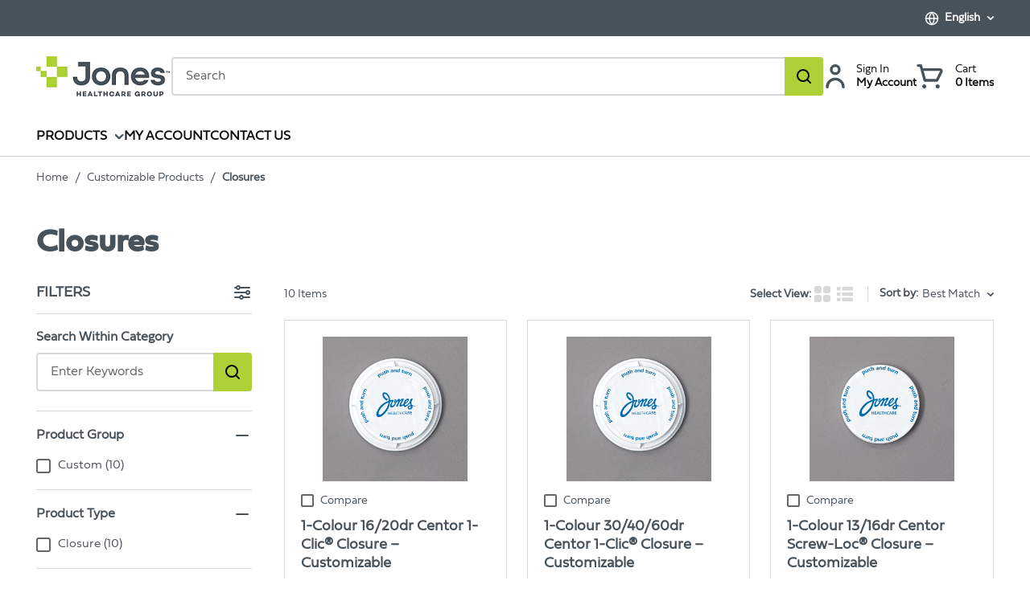

--- FILE ---
content_type: text/html; charset=utf-8
request_url: https://www.jonespharmacystore.com/Catalog/Customizable-products/Closures
body_size: 92723
content:
<!DOCTYPE html><html lang="EN"><head><meta charSet="utf-8"/><meta name="viewport" content="width=device-width, initial-scale=1, shrink-to-fit=no"/><link rel="preconnect" href="https://www.googletagmanager.com"/><title>Jones Pharmacy Store | Customizable Closures | Jones Healthcare</title><link rel="icon" href="https://d20rklzsadutzv.cloudfront.net/userfiles/jhg_icon_rgb_tm-favicon.png" type="image/x-icon"/><link rel="apple-touch-icon image_src" href="https://d20rklzsadutzv.cloudfront.net/userfiles/jhg_icon_rgb_tm-favicon.png"/><meta property="og:type" content="website"/><meta id="ogTitle" property="og:title" content="Jones Pharmacy Store | Customizable Closures | Jones Healthcare"/><meta id="ogImage" property="og:image" content="https://d20rklzsadutzv.cloudfront.net/userfiles/images/category/centor%20screw-loc%20vial.png"/><meta id="ogUrl" property="og:url" content="https://www.jonespharmacystore.com/Catalog/Customizable-products/Closures"/><meta name="keywords" content="Jones Packaging Inc, Jones Pharmacy Store, custom pharmacy packaging"/><meta name="description" content="Jones offers a range of custom-printed prescription packaging to showcase your pharmacy brand, achieve customer recognition and grow your business."/><link rel="canonical" href="https://www.jonespharmacystore.com/Catalog/Customizable-products/Closures"/><link rel="alternate" hrefLang="fr" href="https://www.jonespharmacystore.com/Catalog/Customizable-products/Closures?SetContextLanguageCode=FR"/><link rel="alternate" hrefLang="en" href="https://www.jonespharmacystore.com/Catalog/Customizable-products/Closures"/><link href="/staticContent/fonts/common.css" rel="preload" as="style" type="text/css"/><script id="headTrackingScript">
            dataLayer = [{
                'Authentication State': 'Not Logged In',
                'User ID': ''
            }];
                (function(w,d,s,l,i){w[l]=w[l]||[];w[l].push({'gtm.start':
                new Date().getTime(),event:'gtm.js'});var f=d.getElementsByTagName(s)[0],
                j=d.createElement(s),dl=l!='dataLayer'?'&l='+l:'';j.async=true;j.src=
                '//www.googletagmanager.com/gtm.js?id='+i+dl;f.parentNode.insertBefore(j,f);
            })(window, document, 'script', 'dataLayer', 'GTM-KSJ4LG8');
            </script><base href="/"/><link href="/staticContent/fonts/common.css" rel="stylesheet" type="text/css"/><style data-styled="" data-styled-version="5.3.5">.inHVPc{min-height:100vh;display:-webkit-box;display:-webkit-flex;display:-ms-flexbox;display:flex;-webkit-flex-direction:column;-ms-flex-direction:column;flex-direction:column;}/*!sc*/
@media print{.inHVPc{display:block;}}/*!sc*/
.eqOnPo{position:relative;z-index:4;}/*!sc*/
.eqOnPo > .sc-bczRLJ:first-child:last-child{background-color:#ffffff;opacity:1;-webkit-animation:none;animation:none;box-sizing:content-box;height:4.6875rem;border-top:2.8125rem solid #48525B;border-bottom:2.8125rem solid #ffffff;}/*!sc*/
@media (min-width:900px){.eqOnPo > .sc-bczRLJ:first-child:last-child{height:5.625rem;}}/*!sc*/
@media (min-width:1200px){.eqOnPo > .sc-bczRLJ:first-child:last-child{height:6.25rem;}}/*!sc*/
@media (min-width:1530px){.eqOnPo > .sc-bczRLJ:first-child:last-child{height:6.875rem;}}/*!sc*/
@media (min-width:1200px){.eqOnPo > .sc-bczRLJ:first-child:last-child{border-bottom:3.125rem solid #ffffff;}}/*!sc*/
@media (max-width:899px){.eqOnPo > .sc-bczRLJ:first-child:last-child{border:none;}}/*!sc*/
.eqOnPo > .sc-bczRLJ:first-child:last-child svg{display:none;}/*!sc*/
.ebbfkp{display:none;}/*!sc*/
.ebbfkp img{width:auto;height:4.375rem;}/*!sc*/
@media print{.ebbfkp{display:block;}}/*!sc*/
.jROTtA{display:-webkit-box;display:-webkit-flex;display:-ms-flexbox;display:flex;}/*!sc*/
.jCZQuY{position:relative;z-index:3;}/*!sc*/
.brVrmI{position:relative;z-index:1;height:2.8125rem;background-color:#48525B;color:#ffffff;font-size:0.875rem;font-weight:700;}/*!sc*/
@media (max-width:899px){.brVrmI{display:none;}}/*!sc*/
.hyhFIk{max-width:95.625rem;margin-right:auto;margin-left:auto;padding-right:1.25rem;padding-left:1.25rem;display:-webkit-box;display:-webkit-flex;display:-ms-flexbox;display:flex;-webkit-box-pack:justify;-webkit-justify-content:space-between;-ms-flex-pack:justify;justify-content:space-between;height:inherit;}/*!sc*/
@media (min-width:600px){.hyhFIk{padding-right:1.875rem;padding-left:1.875rem;}}/*!sc*/
@media (min-width:900px){.hyhFIk{padding-right:2.8125rem;padding-left:2.8125rem;}}/*!sc*/
@media (min-width:1530px){.hyhFIk{padding-right:3.75rem;padding-left:3.75rem;}}/*!sc*/
@media print{.hyhFIk{max-width:none;padding-right:0;padding-left:0;}}/*!sc*/
.gCXIok{display:-webkit-box;display:-webkit-flex;display:-ms-flexbox;display:flex;-webkit-align-items:center;-webkit-box-align:center;-ms-flex-align:center;align-items:center;-webkit-flex-shrink:0;-ms-flex-negative:0;flex-shrink:0;margin-right:calc(1.875rem / 2);margin-left:calc(1.875rem / 2);}/*!sc*/
@media (min-width:1200px){.gCXIok{margin-right:calc(2.1875rem / 2);margin-left:calc(2.1875rem / 2);}}/*!sc*/
.gCXIok > [class^="Wrapper-"]{line-height:1.5;position:relative;margin-right:calc(1.875rem + 0rem);display:-webkit-box;display:-webkit-flex;display:-ms-flexbox;display:flex;-webkit-align-items:center;-webkit-box-align:center;-ms-flex-align:center;align-items:center;width:auto;}/*!sc*/
.gCXIok > [class^="Wrapper-"]::after{content:"";position:absolute;right:calc((-1.875rem / 2) - 0rem);height:1em;width:0rem;background-color:currentColor;top:50%;-webkit-transform:translateY(-50%);-ms-transform:translateY(-50%);transform:translateY(-50%);pointer-events:none;}/*!sc*/
.gCXIok > [class^="Wrapper-"]:last-child{margin-right:0;}/*!sc*/
.gCXIok > [class^="Wrapper-"]:last-child::after{display:none;}/*!sc*/
@media (min-width:1200px){.gCXIok > [class^="Wrapper-"]{position:relative;margin-right:calc(2.1875rem + 0rem);}.gCXIok > [class^="Wrapper-"]::after{content:"";position:absolute;right:calc((-2.1875rem / 2) - 0rem);height:1em;width:0rem;background-color:currentColor;top:50%;-webkit-transform:translateY(-50%);-ms-transform:translateY(-50%);transform:translateY(-50%);pointer-events:none;}.gCXIok > [class^="Wrapper-"]:last-child{margin-right:0;}.gCXIok > [class^="Wrapper-"]:last-child::after{display:none;}}/*!sc*/
.gCXIok:first-child{margin-left:0;}/*!sc*/
.gCXIok:last-child{margin-right:0;}/*!sc*/
.SwuQo{line-height:1.5;position:relative;margin-right:calc(1.875rem + 0rem);display:-webkit-box;display:-webkit-flex;display:-ms-flexbox;display:flex;-webkit-align-items:center;-webkit-box-align:center;-ms-flex-align:center;align-items:center;}/*!sc*/
.SwuQo::after{content:"";position:absolute;right:calc((-1.875rem / 2) - 0rem);height:1em;width:0rem;background-color:currentColor;top:50%;-webkit-transform:translateY(-50%);-ms-transform:translateY(-50%);transform:translateY(-50%);pointer-events:none;}/*!sc*/
.SwuQo:last-child{margin-right:0;}/*!sc*/
.SwuQo:last-child::after{display:none;}/*!sc*/
@media (min-width:1200px){.SwuQo{position:relative;margin-right:calc(2.1875rem + 0rem);}.SwuQo::after{content:"";position:absolute;right:calc((-2.1875rem / 2) - 0rem);height:1em;width:0rem;background-color:currentColor;top:50%;-webkit-transform:translateY(-50%);-ms-transform:translateY(-50%);transform:translateY(-50%);pointer-events:none;}.SwuQo:last-child{margin-right:0;}.SwuQo:last-child::after{display:none;}}/*!sc*/
.SwuQo:hover{color:#ffffff;-webkit-text-decoration:underline;text-decoration:underline;-webkit-transition:all 100ms ease-out;transition:all 100ms ease-out;}/*!sc*/
.gtDBrI{width:100%;}/*!sc*/
.fpOSti{height:4.6875rem;padding-top:0.9375rem;padding-bottom:0.9375rem;background-color:#ffffff;color:#0F0F0F;-webkit-transform:translateZ(0);-ms-transform:translateZ(0);transform:translateZ(0);}/*!sc*/
@media (min-width:900px){.fpOSti{height:5.625rem;}}/*!sc*/
@media (min-width:1200px){.fpOSti{height:6.25rem;}}/*!sc*/
@media (min-width:1530px){.fpOSti{height:6.875rem;}}/*!sc*/
@media (max-width:899px){.fpOSti{box-shadow:0rem 0rem 0.0625rem 0rem rgba(48,49,51,0.05),0rem 0.25rem 0.5rem 0rem rgba(48,49,51,0.1);}}/*!sc*/
.kyFddh{max-height:calc(4.6875rem - (0.9375rem * 2));display:-webkit-box;display:-webkit-flex;display:-ms-flexbox;display:flex;-webkit-align-items:center;-webkit-box-align:center;-ms-flex-align:center;align-items:center;-webkit-box-pack:justify;-webkit-justify-content:space-between;-ms-flex-pack:justify;justify-content:space-between;height:100%;max-width:95.625rem;margin-right:auto;margin-left:auto;padding-right:1.25rem;padding-left:1.25rem;}/*!sc*/
@media (min-width:900px){.kyFddh{max-height:calc(5.625rem - (0.9375rem * 2));}}/*!sc*/
@media (min-width:1200px){.kyFddh{max-height:calc(6.25rem - (0.9375rem * 2));}}/*!sc*/
@media (min-width:1530px){.kyFddh{max-height:calc(6.875rem - (0.9375rem * 2));}}/*!sc*/
@media (min-width:600px){.kyFddh{padding-right:1.875rem;padding-left:1.875rem;}}/*!sc*/
@media (min-width:900px){.kyFddh{padding-right:2.8125rem;padding-left:2.8125rem;}}/*!sc*/
@media (min-width:1530px){.kyFddh{padding-right:3.75rem;padding-left:3.75rem;}}/*!sc*/
@media print{.kyFddh{max-width:none;padding-right:0;padding-left:0;}}/*!sc*/
.eCoMiy{display:-webkit-box;display:-webkit-flex;display:-ms-flexbox;display:flex;-webkit-align-items:center;-webkit-box-align:center;-ms-flex-align:center;align-items:center;-webkit-box-pack:justify;-webkit-justify-content:space-between;-ms-flex-pack:justify;justify-content:space-between;-webkit-box-flex:1;-webkit-flex-grow:1;-ms-flex-positive:1;flex-grow:1;max-height:inherit;-webkit-column-gap:0.25rem;column-gap:0.25rem;margin-right:-0.3125rem;margin-left:-0.3125rem;}/*!sc*/
@media (min-width:900px){.eCoMiy{-webkit-column-gap:2.5rem;column-gap:2.5rem;}}/*!sc*/
@media (min-width:1200px){.eCoMiy{-webkit-column-gap:3.125rem;column-gap:3.125rem;}}/*!sc*/
@media (min-width:1530px){.eCoMiy{-webkit-column-gap:3.75rem;column-gap:3.75rem;}}/*!sc*/
@media (min-width:900px){.eCoMiy{margin-right:0;margin-left:0;}}/*!sc*/
.cCtmJT{max-height:inherit;-webkit-box-flex:1;-webkit-flex-grow:1;-ms-flex-positive:1;flex-grow:1;}/*!sc*/
@media (min-width:900px){.cCtmJT{display:none;}}/*!sc*/
.cCtmJT > div{max-height:inherit;}/*!sc*/
.aAfHW{display:-webkit-box;display:-webkit-flex;display:-ms-flexbox;display:flex;max-height:inherit;}/*!sc*/
.cbjKb{display:-webkit-box;display:-webkit-flex;display:-ms-flexbox;display:flex;-webkit-align-items:center;-webkit-box-align:center;-ms-flex-align:center;align-items:center;-webkit-box-flex:1;-webkit-flex-grow:1;-ms-flex-positive:1;flex-grow:1;max-height:inherit;-webkit-column-gap:0.25rem;column-gap:0.25rem;}/*!sc*/
@media (min-width:900px){.cbjKb{display:none;}}/*!sc*/
@media (min-width:900px){.cbjKb{-webkit-column-gap:2.5rem;column-gap:2.5rem;}}/*!sc*/
@media (min-width:1200px){.cbjKb{-webkit-column-gap:3.125rem;column-gap:3.125rem;}}/*!sc*/
@media (min-width:1530px){.cbjKb{-webkit-column-gap:3.75rem;column-gap:3.75rem;}}/*!sc*/
.cYtRVL{max-height:inherit;padding-right:0.3125rem;padding-left:0.3125rem;-webkit-box-flex:1;-webkit-flex-grow:1;-ms-flex-positive:1;flex-grow:1;}/*!sc*/
.cYtRVL *{max-height:inherit;}/*!sc*/
.cYtRVL img{width:auto;height:auto;max-width:100%;}/*!sc*/
@media (min-width:900px){.cYtRVL{padding-right:0rem;padding-left:0rem;}}/*!sc*/
.leCySl{width:100%;background-color:#ffffff;color:#0F0F0F;-webkit-transform:translateZ(0);-ms-transform:translateZ(0);transform:translateZ(0);}/*!sc*/
@media (max-width:899px){.leCySl{display:none;}}/*!sc*/
.leCySl::after{content:"";display:block;position:absolute;bottom:0;z-index:-1;width:100%;height:0.0625rem;background-color:#CCCCCC;}/*!sc*/
.gazkjP{max-width:95.625rem;margin-right:auto;margin-left:auto;padding-right:1.25rem;padding-left:1.25rem;}/*!sc*/
@media (min-width:600px){.gazkjP{padding-right:1.875rem;padding-left:1.875rem;}}/*!sc*/
@media (min-width:900px){.gazkjP{padding-right:2.8125rem;padding-left:2.8125rem;}}/*!sc*/
@media (min-width:1530px){.gazkjP{padding-right:3.75rem;padding-left:3.75rem;}}/*!sc*/
@media print{.gazkjP{max-width:none;padding-right:0;padding-left:0;}}/*!sc*/
.iwSgvJ{display:-webkit-box;display:-webkit-flex;display:-ms-flexbox;display:flex;-webkit-flex-flow:row wrap;-ms-flex-flow:row wrap;flex-flow:row wrap;-webkit-box-pack:left;-webkit-justify-content:left;-ms-flex-pack:left;justify-content:left;font-size:0.9375rem;-webkit-transform:translateZ(0);-ms-transform:translateZ(0);transform:translateZ(0);-webkit-column-gap:1.875rem;column-gap:1.875rem;}/*!sc*/
@media (min-width:1200px){.iwSgvJ{-webkit-column-gap:2.5rem;column-gap:2.5rem;}}/*!sc*/
@media (min-width:1530px){.iwSgvJ{-webkit-column-gap:3rem;column-gap:3rem;}}/*!sc*/
@media (min-width:1200px){.iwSgvJ{font-size:1rem;}}/*!sc*/
.eRVhjb{max-height:inherit;max-height:inherit;-webkit-flex-shrink:0;-ms-flex-negative:0;flex-shrink:0;}/*!sc*/
@media (max-width:899px){.eRVhjb{display:none;}}/*!sc*/
.eRVhjb > div{max-height:inherit;}/*!sc*/
.eRVhjb *{max-height:inherit;}/*!sc*/
.eRVhjb img{width:auto;height:auto;max-width:100%;}/*!sc*/
.gTlzoG{max-height:inherit;-webkit-box-flex:1;-webkit-flex-grow:1;-ms-flex-positive:1;flex-grow:1;max-width:50.625rem;}/*!sc*/
@media (max-width:899px){.gTlzoG{display:none;}}/*!sc*/
.gTlzoG > div{max-height:inherit;}/*!sc*/
.cFoDgU{max-height:inherit;}/*!sc*/
.cFoDgU > div{max-height:inherit;}/*!sc*/
.cFoDgU > div{display:-webkit-box;display:-webkit-flex;display:-ms-flexbox;display:flex;-webkit-align-items:center;-webkit-box-align:center;-ms-flex-align:center;align-items:center;-webkit-column-gap:0.125rem;column-gap:0.125rem;}/*!sc*/
@media (min-width:900px){.cFoDgU > div{-webkit-column-gap:1.25rem;column-gap:1.25rem;}}/*!sc*/
@media (min-width:1200px){.cFoDgU > div{-webkit-column-gap:1.5625rem;column-gap:1.5625rem;}}/*!sc*/
@media (min-width:1530px){.cFoDgU > div{-webkit-column-gap:1.875rem;column-gap:1.875rem;}}/*!sc*/
@media (max-width:899px){.etZbVw{display:none;}}/*!sc*/
.RTMwD{display:block;max-width:7.8125rem;margin-left:0.875rem;}/*!sc*/
@media (max-width:899px){.RTMwD{position:absolute;width:0.0625rem;height:0.0625rem;margin:-0.0625rem;border:0;padding:0;white-space:nowrap;-webkit-clip-path:inset(100%);clip-path:inset(100%);-webkit-clip:rect(0 0 0 0);clip:rect(0 0 0 0);overflow:hidden;}}/*!sc*/
.liIQfX{display:-webkit-box;display:-webkit-flex;display:-ms-flexbox;display:flex;-webkit-align-items:center;-webkit-box-align:center;-ms-flex-align:center;align-items:center;}/*!sc*/
.eIZiOK{position:relative;z-index:2;}/*!sc*/
@media (max-width:899px){.eIZiOK{display:none;}}/*!sc*/
.kJlEeW{position:relative;z-index:1;}/*!sc*/
.cjYqlf{-webkit-box-flex:1;-webkit-flex-grow:1;-ms-flex-positive:1;flex-grow:1;display:-webkit-box;display:-webkit-flex;display:-ms-flexbox;display:flex;-webkit-flex-direction:column;-ms-flex-direction:column;flex-direction:column;position:relative;z-index:2;}/*!sc*/
@media print{.cjYqlf{display:block;}}/*!sc*/
.bboBks{margin-bottom:1.125rem;position:relative;}/*!sc*/
@media (max-width:899px){.bboBks{display:none;}}/*!sc*/
.bboBks:last-child{margin-bottom:0;}/*!sc*/
.jtqeK{position:absolute;top:0;width:100%;}/*!sc*/
@media (max-width:899px){.jtqeK{display:none;}}/*!sc*/
.jEvZct{margin-bottom:1.125rem;padding-bottom:1.5rem;border-bottom:0.0625rem solid #D8D8D8;}/*!sc*/
.jEvZct:last-child{margin-bottom:0;}/*!sc*/
.jQWhHL{margin-bottom:1em;display:-webkit-box;display:-webkit-flex;display:-ms-flexbox;display:flex;-webkit-flex-flow:row wrap;-ms-flex-flow:row wrap;flex-flow:row wrap;-webkit-align-items:flex-end;-webkit-box-align:flex-end;-ms-flex-align:flex-end;align-items:flex-end;-webkit-box-pack:justify;-webkit-justify-content:space-between;-ms-flex-pack:justify;justify-content:space-between;row-gap:0.2em;font-size:0.875rem;-webkit-align-items:center;-webkit-box-align:center;-ms-flex-align:center;align-items:center;margin-bottom:1.125rem;}/*!sc*/
.jQWhHL:last-child{margin-bottom:0;}/*!sc*/
.jQWhHL::before{content:"";}/*!sc*/
.cpiEmf{-webkit-box-flex:1;-webkit-flex-grow:1;-ms-flex-positive:1;flex-grow:1;white-space:nowrap;margin:0 1em;}/*!sc*/
.cpiEmf:first-child{margin-left:0;}/*!sc*/
.cpiEmf:last-child{margin-right:0;}/*!sc*/
.fDZaIk{display:-webkit-box;display:-webkit-flex;display:-ms-flexbox;display:flex;-webkit-align-items:center;-webkit-box-align:center;-ms-flex-align:center;align-items:center;}/*!sc*/
.fDZaIk > div{position:relative;padding-left:calc(2em + 1px);}/*!sc*/
.fDZaIk > div::after{content:"";position:absolute;left:calc(2em / 2);height:20px;width:1px;background-color:#D8D8D8;top:50%;-webkit-transform:translateY(-50%);-ms-transform:translateY(-50%);transform:translateY(-50%);pointer-events:none;}/*!sc*/
.fDZaIk > div:first-child{padding-left:0;}/*!sc*/
.fDZaIk > div:first-child::after{display:none;}/*!sc*/
.ieXecs{display:-webkit-box;display:-webkit-flex;display:-ms-flexbox;display:flex;-webkit-align-items:center;-webkit-box-align:center;-ms-flex-align:center;align-items:center;-webkit-column-gap:0.5em;column-gap:0.5em;}/*!sc*/
.hCcwXy{width:100%;display:none;}/*!sc*/
@media (min-width:900px){.hCcwXy{display:block;}}/*!sc*/
.jFqSXy{width:100%;height:100%;}/*!sc*/
.hbIEMq{position:relative;display:-webkit-box;display:-webkit-flex;display:-ms-flexbox;display:flex;-webkit-flex-direction:column;-ms-flex-direction:column;flex-direction:column;width:100%;height:100%;background-color:#ffffff;padding:1.25rem;border:0.0625rem solid #D8D8D8;border-radius:0;}/*!sc*/
.kLSAQe{margin-bottom:0.875rem;}/*!sc*/
.kLSAQe:last-child{margin-bottom:0;}/*!sc*/
.gqqsA{display:-webkit-box;display:-webkit-flex;display:-ms-flexbox;display:flex;-webkit-flex-direction:column;-ms-flex-direction:column;flex-direction:column;width:100%;}/*!sc*/
.gqNrMd{width:100%;margin-bottom:0.875rem;}/*!sc*/
.gqNrMd > span{cursor:default;}/*!sc*/
.gqNrMd:last-child{margin-bottom:0;}/*!sc*/
.dXgYFE{margin-top:0;margin-bottom:0.5rem;}/*!sc*/
.dXgYFE:last-child{margin-bottom:0;}/*!sc*/
.cdjphY{display:block;color:#2D3435;font-size:0.8125rem;line-height:1.375;margin-bottom:0.1875rem;}/*!sc*/
.cdjphY:last-child{margin-bottom:0;}/*!sc*/
.cdnLzl{display:block;margin-bottom:0.1875rem;}/*!sc*/
.cdnLzl:last-child{margin-bottom:0;}/*!sc*/
.bdtAAp{margin-top:0;margin-bottom:0.5rem;display:-webkit-box;display:-webkit-flex;display:-ms-flexbox;display:flex;-webkit-flex-direction:column;-ms-flex-direction:column;flex-direction:column;-webkit-box-pack:end;-webkit-justify-content:flex-end;-ms-flex-pack:end;justify-content:flex-end;-webkit-box-flex:1;-webkit-flex-grow:1;-ms-flex-positive:1;flex-grow:1;}/*!sc*/
.bdtAAp:last-child{margin-bottom:0;}/*!sc*/
.crkjFZ{line-height:0;}/*!sc*/
.crkjFZ > *{line-height:1.25;}/*!sc*/
.dJAiKt{margin-top:0.3125rem;}/*!sc*/
.dJAiKt:first-child{margin-top:0;}/*!sc*/
.cwGrjT{font-size:0.875rem;}/*!sc*/
.pdJDP{margin-top:0;margin-bottom:0.5rem;}/*!sc*/
.pdJDP::before,.pdJDP::after{content:"";display:table;}/*!sc*/
.pdJDP::after{clear:both;}/*!sc*/
.pdJDP:last-child{margin-bottom:0;}/*!sc*/
.jrRvTE{margin:-0.625rem 0 0 -0.625rem;display:-webkit-box;display:-webkit-flex;display:-ms-flexbox;display:flex;-webkit-flex-flow:row wrap;-ms-flex-flow:row wrap;flex-flow:row wrap;-webkit-flex:1 0 100%;-ms-flex:1 0 100%;flex:1 0 100%;}/*!sc*/
.llZwVA{margin-top:0;margin-bottom:0.5rem;display:-webkit-box;display:-webkit-flex;display:-ms-flexbox;display:flex;}/*!sc*/
.llZwVA:last-child{margin-bottom:0;}/*!sc*/
.lciBtY [href^="mailto:"]{word-break:break-word;}/*!sc*/
.lciBtY [class^="ZoneStyle-"]{height:auto;}/*!sc*/
.keKZFi{background-color:#F4F4F4;color:#0F0F0F;padding-top:1.5625rem;padding-bottom:1.5625rem;font-size:0.875rem;}/*!sc*/
@media (min-width:600px){.keKZFi{padding-top:1.875rem;padding-bottom:1.875rem;}}/*!sc*/
@media (min-width:900px){.keKZFi{padding-top:2.8125rem;padding-bottom:2.8125rem;}}/*!sc*/
@media (min-width:1530px){.keKZFi{padding-top:3.75rem;padding-bottom:3.75rem;}}/*!sc*/
.eZpznS{margin-top:0;margin-bottom:1em;max-width:27.8125rem;}/*!sc*/
.eZpznS:last-child{margin-bottom:0;}/*!sc*/
.eJMuIQ{text-align:left;}/*!sc*/
.eXjaOF{margin-bottom:0.5em;}/*!sc*/
.eXjaOF:last-child{margin-bottom:0;}/*!sc*/
.eXjaOF::after{display:none;}/*!sc*/
.ehbsGb{padding:1.125rem 0rem;background-color:#48525B;color:#ffffff;font-size:0.8125rem;}/*!sc*/
@media (min-width:900px){.ehbsGb{padding:0.8125rem 0rem;}}/*!sc*/
.ehbsGb .TypographyStyle-sc-11lquxl:not(.formField){color:inherit;}/*!sc*/
.ehbsGb .StyledClickable-sc-5l6lqu{-webkit-transition:color 100ms ease-out;transition:color 100ms ease-out;color:inherit;-webkit-text-decoration:none;text-decoration:none;vertical-align:top;}/*!sc*/
.ehbsGb .StyledClickable-sc-5l6lqu:focus,.ehbsGb .StyledClickable-sc-5l6lqu:focus-visible{outline-offset:0;outline-width:2px;outline-style:solid;outline-color:#09f;}/*!sc*/
.ehbsGb .StyledClickable-sc-5l6lqu:not(:focus-visible){outline:none;}/*!sc*/
.ehbsGb .StyledClickable-sc-5l6lqu:hover,.ehbsGb .StyledClickable-sc-5l6lqu:active{color:inherit;-webkit-text-decoration:underline;text-decoration:underline;}/*!sc*/
.ehbsGb .StyledClickable-sc-5l6lqu:disabled{color:#D8D8D8;-webkit-text-decoration:none;text-decoration:none;cursor:default;}/*!sc*/
.ehbsGb .social-link{padding:0.125rem 0rem;}/*!sc*/
.ehbsGb li::after{background-color:currentColor;}/*!sc*/
.kBQdZH{max-width:95.625rem;margin-right:auto;margin-left:auto;padding-right:1.25rem;padding-left:1.25rem;display:-webkit-box;display:-webkit-flex;display:-ms-flexbox;display:flex;-webkit-flex-wrap:wrap;-ms-flex-wrap:wrap;flex-wrap:wrap;-webkit-box-flex:1;-webkit-flex-grow:1;-ms-flex-positive:1;flex-grow:1;-webkit-flex-direction:column;-ms-flex-direction:column;flex-direction:column;gap:0.5rem 1rem;-webkit-align-items:center;-webkit-box-align:center;-ms-flex-align:center;align-items:center;text-align:center;}/*!sc*/
@media (min-width:600px){.kBQdZH{padding-right:1.875rem;padding-left:1.875rem;}}/*!sc*/
@media (min-width:900px){.kBQdZH{padding-right:2.8125rem;padding-left:2.8125rem;}}/*!sc*/
@media (min-width:1530px){.kBQdZH{padding-right:3.75rem;padding-left:3.75rem;}}/*!sc*/
@media print{.kBQdZH{max-width:none;padding-right:0;padding-left:0;}}/*!sc*/
@media (min-width:900px){.kBQdZH{-webkit-flex-direction:row;-ms-flex-direction:row;flex-direction:row;text-align:left;}}/*!sc*/
.kBQdZH > div{-webkit-box-flex:1;-webkit-flex-grow:1;-ms-flex-positive:1;flex-grow:1;}/*!sc*/
.Wskrm > div{width:auto;}/*!sc*/
.Wskrm.empty{margin-top:-0.5rem;}/*!sc*/
.dUDTaw{margin-top:0;margin-bottom:1em;display:-webkit-box;display:-webkit-flex;display:-ms-flexbox;display:flex;-webkit-align-items:center;-webkit-box-align:center;-ms-flex-align:center;align-items:center;-webkit-box-pack:center;-webkit-justify-content:center;-ms-flex-pack:center;justify-content:center;}/*!sc*/
.dUDTaw:last-child{margin-bottom:0;}/*!sc*/
@media (min-width:900px){.dUDTaw{-webkit-box-pack:left;-webkit-justify-content:left;-ms-flex-pack:left;justify-content:left;}}/*!sc*/
.gdWzwF{-webkit-flex-direction:row;-ms-flex-direction:row;flex-direction:row;margin:-0.25rem;display:-webkit-box;display:-webkit-flex;display:-ms-flexbox;display:flex;-webkit-flex-wrap:wrap;-ms-flex-wrap:wrap;flex-wrap:wrap;}/*!sc*/
.dEkkaf{margin:0.25rem;display:-webkit-box;display:-webkit-flex;display:-ms-flexbox;display:flex;}/*!sc*/
.fEcSuz{display:-webkit-box;display:-webkit-flex;display:-ms-flexbox;display:flex;-webkit-flex-wrap:wrap;-ms-flex-wrap:wrap;flex-wrap:wrap;-webkit-box-flex:1;-webkit-flex-grow:1;-ms-flex-positive:1;flex-grow:1;-webkit-flex-direction:column;-ms-flex-direction:column;flex-direction:column;gap:0.5rem 1rem;-webkit-align-items:center;-webkit-box-align:center;-ms-flex-align:center;align-items:center;text-align:center;-webkit-box-pack:justify;-webkit-justify-content:space-between;-ms-flex-pack:justify;justify-content:space-between;}/*!sc*/
@media (min-width:900px){.fEcSuz{-webkit-flex-direction:row;-ms-flex-direction:row;flex-direction:row;text-align:left;}}/*!sc*/
data-styled.g1[id="sc-bczRLJ"]{content:"inHVPc,eqOnPo,ebbfkp,jROTtA,kEeNDb,jCZQuY,brVrmI,hyhFIk,gCXIok,SwuQo,gtDBrI,fpOSti,kyFddh,eCoMiy,cCtmJT,aAfHW,cbjKb,cYtRVL,leCySl,gazkjP,iwSgvJ,eRVhjb,gTlzoG,bsxzFW,cFoDgU,etZbVw,RTMwD,liIQfX,eIZiOK,kJlEeW,cjYqlf,bboBks,jtqeK,jEvZct,jQWhHL,cpiEmf,fDZaIk,ieXecs,hCcwXy,jFqSXy,hbIEMq,kLSAQe,gqqsA,gqNrMd,dXgYFE,cdjphY,cdnLzl,bdtAAp,crkjFZ,dJAiKt,cwGrjT,pdJDP,jrRvTE,llZwVA,lciBtY,keKZFi,eZpznS,kamgmI,eJMuIQ,eXjaOF,ehbsGb,kBQdZH,Wskrm,dUDTaw,gdWzwF,dEkkaf,fEcSuz,"}/*!sc*/
.dBYCLp{height:40px;width:40px;-webkit-animation:dMNvpf 1.4s linear infinite;animation:dMNvpf 1.4s linear infinite;}/*!sc*/
.dBYCLp circle{fill:none;stroke:currentColor;stroke-dasharray:187px;stroke-dashoffset:0;stroke-linecap:round;stroke-width:6px;-webkit-transform-origin:center;-ms-transform-origin:center;transform-origin:center;-webkit-animation:kimvDv 1.4s ease-in-out infinite;animation:kimvDv 1.4s ease-in-out infinite;}/*!sc*/
data-styled.g2[id="LoadingSpinnerStyle-sc-dho1kr"]{content:"dBYCLp,"}/*!sc*/
.iXYprZ{width:100%;}/*!sc*/
data-styled.g13[id="Wrapper-sc-gehxp6"]{content:"iXYprZ,"}/*!sc*/
.fFOaf{overflow:visible;display:-webkit-box;display:-webkit-flex;display:-ms-flexbox;display:flex;-webkit-flex-direction:row;-ms-flex-direction:row;flex-direction:row;padding:0px;-webkit-align-items:flex-start;-webkit-box-align:flex-start;-ms-flex-align:flex-start;align-items:flex-start;-webkit-flex-basis:100%;-ms-flex-preferred-size:100%;flex-basis:100%;max-width:100%;}/*!sc*/
@media print{.fFOaf{max-width:none;width:100%;}}/*!sc*/
.fFOaf > div{height:auto;}/*!sc*/
.cbszx{overflow:visible;display:-webkit-box;display:-webkit-flex;display:-ms-flexbox;display:flex;-webkit-flex-direction:row;-ms-flex-direction:row;flex-direction:row;padding:0px;-webkit-align-items:flex-start;-webkit-box-align:flex-start;-ms-flex-align:flex-start;align-items:flex-start;display:block;}/*!sc*/
@media (max-width:599px){.cbszx{display:none;}}/*!sc*/
@media (min-width:600px)and (max-width:899px){.cbszx{display:none;}}/*!sc*/
@media (min-width:900px)and (max-width:1199px){.cbszx{-webkit-flex-basis:33.333333%;-ms-flex-preferred-size:33.333333%;flex-basis:33.333333%;max-width:33.333333%;}.cbszx ({ theme }) => if (_isShellTheme(theme)){return ` overflow-wrap:break-word;word-wrap:break-word;-ms-word-break:break-all;word-break:break-all;word-break:break-word;}}/*!sc*/
@media (min-width:1200px)and (max-width:1529px){.cbszx{-webkit-flex-basis:25%;-ms-flex-preferred-size:25%;flex-basis:25%;max-width:25%;}.cbszx ({ theme }) => if (_isShellTheme(theme)){return ` overflow-wrap:break-word;word-wrap:break-word;-ms-word-break:break-all;word-break:break-all;word-break:break-word;}}/*!sc*/
@media (min-width:1530px){.cbszx{-webkit-flex-basis:25%;-ms-flex-preferred-size:25%;flex-basis:25%;max-width:25%;}.cbszx ({ theme }) => if (_isShellTheme(theme)){return ` overflow-wrap:break-word;word-wrap:break-word;-ms-word-break:break-all;word-break:break-all;word-break:break-word;}}/*!sc*/
@media print{.cbszx{max-width:none;width:25%;}}/*!sc*/
.fDCChI{overflow:visible;display:-webkit-box;display:-webkit-flex;display:-ms-flexbox;display:flex;-webkit-flex-direction:row;-ms-flex-direction:row;flex-direction:row;padding:0px;-webkit-align-items:flex-start;-webkit-box-align:flex-start;-ms-flex-align:flex-start;align-items:flex-start;display:block;}/*!sc*/
@media (max-width:599px){.fDCChI{-webkit-flex-basis:100%;-ms-flex-preferred-size:100%;flex-basis:100%;max-width:100%;}.fDCChI ({ theme }) => if (_isShellTheme(theme)){return ` overflow-wrap:break-word;word-wrap:break-word;-ms-word-break:break-all;word-break:break-all;word-break:break-word;}}/*!sc*/
@media (min-width:600px)and (max-width:899px){.fDCChI{-webkit-flex-basis:100%;-ms-flex-preferred-size:100%;flex-basis:100%;max-width:100%;}.fDCChI ({ theme }) => if (_isShellTheme(theme)){return ` overflow-wrap:break-word;word-wrap:break-word;-ms-word-break:break-all;word-break:break-all;word-break:break-word;}}/*!sc*/
@media (min-width:900px)and (max-width:1199px){.fDCChI{-webkit-flex-basis:66.666667%;-ms-flex-preferred-size:66.666667%;flex-basis:66.666667%;max-width:66.666667%;}.fDCChI ({ theme }) => if (_isShellTheme(theme)){return ` overflow-wrap:break-word;word-wrap:break-word;-ms-word-break:break-all;word-break:break-all;word-break:break-word;}}/*!sc*/
@media (min-width:1200px)and (max-width:1529px){.fDCChI{-webkit-flex-basis:75%;-ms-flex-preferred-size:75%;flex-basis:75%;max-width:75%;}.fDCChI ({ theme }) => if (_isShellTheme(theme)){return ` overflow-wrap:break-word;word-wrap:break-word;-ms-word-break:break-all;word-break:break-all;word-break:break-word;}}/*!sc*/
@media (min-width:1530px){.fDCChI{-webkit-flex-basis:75%;-ms-flex-preferred-size:75%;flex-basis:75%;max-width:75%;}.fDCChI ({ theme }) => if (_isShellTheme(theme)){return ` overflow-wrap:break-word;word-wrap:break-word;-ms-word-break:break-all;word-break:break-all;word-break:break-word;}}/*!sc*/
@media print{.fDCChI{max-width:none;width:75%;}}/*!sc*/
.eSRjGO{overflow:visible;display:-webkit-box;display:-webkit-flex;display:-ms-flexbox;display:flex;-webkit-flex-direction:row;-ms-flex-direction:row;flex-direction:row;padding:0px;-webkit-align-items:flex-start;-webkit-box-align:flex-start;-ms-flex-align:flex-start;align-items:flex-start;-webkit-align-items:stretch;-webkit-box-align:stretch;-ms-flex-align:stretch;align-items:stretch;}/*!sc*/
@media (max-width:599px){.eSRjGO{-webkit-flex-basis:100%;-ms-flex-preferred-size:100%;flex-basis:100%;max-width:100%;}.eSRjGO ({ theme }) => if (_isShellTheme(theme)){return ` overflow-wrap:break-word;word-wrap:break-word;-ms-word-break:break-all;word-break:break-all;word-break:break-word;}}/*!sc*/
@media (min-width:600px)and (max-width:899px){.eSRjGO{-webkit-flex-basis:50%;-ms-flex-preferred-size:50%;flex-basis:50%;max-width:50%;}.eSRjGO ({ theme }) => if (_isShellTheme(theme)){return ` overflow-wrap:break-word;word-wrap:break-word;-ms-word-break:break-all;word-break:break-all;word-break:break-word;}}/*!sc*/
@media (min-width:900px)and (max-width:1199px){.eSRjGO{-webkit-flex-basis:50%;-ms-flex-preferred-size:50%;flex-basis:50%;max-width:50%;}.eSRjGO ({ theme }) => if (_isShellTheme(theme)){return ` overflow-wrap:break-word;word-wrap:break-word;-ms-word-break:break-all;word-break:break-all;word-break:break-word;}}/*!sc*/
@media (min-width:1200px)and (max-width:1529px){.eSRjGO{-webkit-flex-basis:33.333333%;-ms-flex-preferred-size:33.333333%;flex-basis:33.333333%;max-width:33.333333%;}.eSRjGO ({ theme }) => if (_isShellTheme(theme)){return ` overflow-wrap:break-word;word-wrap:break-word;-ms-word-break:break-all;word-break:break-all;word-break:break-word;}}/*!sc*/
@media (min-width:1530px){.eSRjGO{-webkit-flex-basis:33.333333%;-ms-flex-preferred-size:33.333333%;flex-basis:33.333333%;max-width:33.333333%;}.eSRjGO ({ theme }) => if (_isShellTheme(theme)){return ` overflow-wrap:break-word;word-wrap:break-word;-ms-word-break:break-all;word-break:break-all;word-break:break-word;}}/*!sc*/
@media print{.eSRjGO{max-width:none;width:33.333333%;}}/*!sc*/
.haNHMI{overflow:visible;display:-webkit-box;display:-webkit-flex;display:-ms-flexbox;display:flex;-webkit-flex-direction:row;-ms-flex-direction:row;flex-direction:row;padding:0px;-webkit-align-items:flex-start;-webkit-box-align:flex-start;-ms-flex-align:flex-start;align-items:flex-start;-webkit-flex-basis:100%;-ms-flex-preferred-size:100%;flex-basis:100%;max-width:100%;-webkit-flex-flow:wrap;-ms-flex-flow:wrap;flex-flow:wrap;}/*!sc*/
@media print{.haNHMI{max-width:none;width:100%;}}/*!sc*/
.gLHcgW{overflow:visible;display:-webkit-box;display:-webkit-flex;display:-ms-flexbox;display:flex;-webkit-flex-direction:row;-ms-flex-direction:row;flex-direction:row;padding:15px;-webkit-align-items:flex-start;-webkit-box-align:flex-start;-ms-flex-align:flex-start;align-items:flex-start;-webkit-flex-direction:column;-ms-flex-direction:column;flex-direction:column;}/*!sc*/
@media (max-width:599px){.gLHcgW{-webkit-flex-basis:100%;-ms-flex-preferred-size:100%;flex-basis:100%;max-width:100%;}.gLHcgW ({ theme }) => if (_isShellTheme(theme)){return ` overflow-wrap:break-word;word-wrap:break-word;-ms-word-break:break-all;word-break:break-all;word-break:break-word;}}/*!sc*/
@media (min-width:600px)and (max-width:899px){.gLHcgW{-webkit-flex-basis:100%;-ms-flex-preferred-size:100%;flex-basis:100%;max-width:100%;}.gLHcgW ({ theme }) => if (_isShellTheme(theme)){return ` overflow-wrap:break-word;word-wrap:break-word;-ms-word-break:break-all;word-break:break-all;word-break:break-word;}}/*!sc*/
@media (min-width:900px)and (max-width:1199px){.gLHcgW{-webkit-flex-basis:100%;-ms-flex-preferred-size:100%;flex-basis:100%;max-width:100%;}.gLHcgW ({ theme }) => if (_isShellTheme(theme)){return ` overflow-wrap:break-word;word-wrap:break-word;-ms-word-break:break-all;word-break:break-all;word-break:break-word;}}/*!sc*/
@media (min-width:1200px)and (max-width:1529px){.gLHcgW{-webkit-flex-basis:41.666667%;-ms-flex-preferred-size:41.666667%;flex-basis:41.666667%;max-width:41.666667%;}.gLHcgW ({ theme }) => if (_isShellTheme(theme)){return ` overflow-wrap:break-word;word-wrap:break-word;-ms-word-break:break-all;word-break:break-all;word-break:break-word;}}/*!sc*/
@media (min-width:1530px){.gLHcgW{-webkit-flex-basis:41.666667%;-ms-flex-preferred-size:41.666667%;flex-basis:41.666667%;max-width:41.666667%;}.gLHcgW ({ theme }) => if (_isShellTheme(theme)){return ` overflow-wrap:break-word;word-wrap:break-word;-ms-word-break:break-all;word-break:break-all;word-break:break-word;}}/*!sc*/
@media print{.gLHcgW{max-width:none;width:41.666667%;}}/*!sc*/
.hruUpJ{overflow:visible;display:-webkit-box;display:-webkit-flex;display:-ms-flexbox;display:flex;-webkit-flex-direction:row;-ms-flex-direction:row;flex-direction:row;padding:15px;-webkit-align-items:flex-start;-webkit-box-align:flex-start;-ms-flex-align:flex-start;align-items:flex-start;}/*!sc*/
@media (max-width:599px){.hruUpJ{display:none;}}/*!sc*/
@media (min-width:600px)and (max-width:899px){.hruUpJ{-webkit-flex-basis:100%;-ms-flex-preferred-size:100%;flex-basis:100%;max-width:100%;}.hruUpJ ({ theme }) => if (_isShellTheme(theme)){return ` overflow-wrap:break-word;word-wrap:break-word;-ms-word-break:break-all;word-break:break-all;word-break:break-word;}}/*!sc*/
@media (min-width:900px)and (max-width:1199px){.hruUpJ{-webkit-flex-basis:100%;-ms-flex-preferred-size:100%;flex-basis:100%;max-width:100%;}.hruUpJ ({ theme }) => if (_isShellTheme(theme)){return ` overflow-wrap:break-word;word-wrap:break-word;-ms-word-break:break-all;word-break:break-all;word-break:break-word;}}/*!sc*/
@media (min-width:1200px)and (max-width:1529px){.hruUpJ{-webkit-flex-basis:8.333333%;-ms-flex-preferred-size:8.333333%;flex-basis:8.333333%;max-width:8.333333%;}.hruUpJ ({ theme }) => if (_isShellTheme(theme)){return ` overflow-wrap:break-word;word-wrap:break-word;-ms-word-break:break-all;word-break:break-all;word-break:break-word;}}/*!sc*/
@media (min-width:1530px){.hruUpJ{-webkit-flex-basis:8.333333%;-ms-flex-preferred-size:8.333333%;flex-basis:8.333333%;max-width:8.333333%;}.hruUpJ ({ theme }) => if (_isShellTheme(theme)){return ` overflow-wrap:break-word;word-wrap:break-word;-ms-word-break:break-all;word-break:break-all;word-break:break-word;}}/*!sc*/
@media print{.hruUpJ{max-width:none;width:8.333333%;}}/*!sc*/
.hruUpJ::before{content:"";position:relative;width:100%;height:0.0625rem;background-color:#D8D8D8;}/*!sc*/
@media (min-width:1200px){.hruUpJ::before{left:50%;width:0.0625rem;height:100%;margin-left:-0.0625rem;}}/*!sc*/
.fGmpnf{overflow:visible;display:-webkit-box;display:-webkit-flex;display:-ms-flexbox;display:flex;-webkit-flex-direction:row;-ms-flex-direction:row;flex-direction:row;padding:15px;-webkit-align-items:flex-start;-webkit-box-align:flex-start;-ms-flex-align:flex-start;align-items:flex-start;}/*!sc*/
@media (max-width:599px){.fGmpnf{-webkit-flex-basis:100%;-ms-flex-preferred-size:100%;flex-basis:100%;max-width:100%;}.fGmpnf ({ theme }) => if (_isShellTheme(theme)){return ` overflow-wrap:break-word;word-wrap:break-word;-ms-word-break:break-all;word-break:break-all;word-break:break-word;}}/*!sc*/
@media (min-width:600px)and (max-width:899px){.fGmpnf{-webkit-flex-basis:100%;-ms-flex-preferred-size:100%;flex-basis:100%;max-width:100%;}.fGmpnf ({ theme }) => if (_isShellTheme(theme)){return ` overflow-wrap:break-word;word-wrap:break-word;-ms-word-break:break-all;word-break:break-all;word-break:break-word;}}/*!sc*/
@media (min-width:900px)and (max-width:1199px){.fGmpnf{-webkit-flex-basis:100%;-ms-flex-preferred-size:100%;flex-basis:100%;max-width:100%;}.fGmpnf ({ theme }) => if (_isShellTheme(theme)){return ` overflow-wrap:break-word;word-wrap:break-word;-ms-word-break:break-all;word-break:break-all;word-break:break-word;}}/*!sc*/
@media (min-width:1200px)and (max-width:1529px){.fGmpnf{-webkit-flex-basis:50%;-ms-flex-preferred-size:50%;flex-basis:50%;max-width:50%;}.fGmpnf ({ theme }) => if (_isShellTheme(theme)){return ` overflow-wrap:break-word;word-wrap:break-word;-ms-word-break:break-all;word-break:break-all;word-break:break-word;}}/*!sc*/
@media (min-width:1530px){.fGmpnf{-webkit-flex-basis:50%;-ms-flex-preferred-size:50%;flex-basis:50%;max-width:50%;}.fGmpnf ({ theme }) => if (_isShellTheme(theme)){return ` overflow-wrap:break-word;word-wrap:break-word;-ms-word-break:break-all;word-break:break-all;word-break:break-word;}}/*!sc*/
@media print{.fGmpnf{max-width:none;width:50%;}}/*!sc*/
.fGmpnf li{margin-bottom:1em;}/*!sc*/
.fGmpnf li .StyledClickable-sc-5l6lqu{-webkit-transition:color 100ms ease-out;transition:color 100ms ease-out;color:#48525B;-webkit-text-decoration:none;text-decoration:none;vertical-align:top;}/*!sc*/
.fGmpnf li .StyledClickable-sc-5l6lqu:focus,.fGmpnf li .StyledClickable-sc-5l6lqu:focus-visible{outline-offset:0;outline-width:2px;outline-style:solid;outline-color:#09f;}/*!sc*/
.fGmpnf li .StyledClickable-sc-5l6lqu:not(:focus-visible){outline:none;}/*!sc*/
.fGmpnf li .StyledClickable-sc-5l6lqu:hover,.fGmpnf li .StyledClickable-sc-5l6lqu:active{color:#007D7A;-webkit-text-decoration:underline;text-decoration:underline;}/*!sc*/
.fGmpnf li .StyledClickable-sc-5l6lqu:disabled{color:#D8D8D8;-webkit-text-decoration:none;text-decoration:none;cursor:default;}/*!sc*/
.fKaZJi{overflow:visible;display:-webkit-box;display:-webkit-flex;display:-ms-flexbox;display:flex;-webkit-flex-direction:row;-ms-flex-direction:row;flex-direction:row;padding:15px;-webkit-align-items:flex-start;-webkit-box-align:flex-start;-ms-flex-align:flex-start;align-items:flex-start;-webkit-flex-basis:33.333333%;-ms-flex-preferred-size:33.333333%;flex-basis:33.333333%;max-width:33.333333%;-webkit-flex-direction:column;-ms-flex-direction:column;flex-direction:column;}/*!sc*/
@media print{.fKaZJi{max-width:none;width:33.333333%;}}/*!sc*/
data-styled.g19[id="GridItemStyle-sc-1p6f4s8"]{content:"fFOaf,cbszx,fDCChI,eSRjGO,haNHMI,gLHcgW,hruUpJ,fGmpnf,fKaZJi,"}/*!sc*/
.MOjUS{color:inherit;display:-webkit-inline-box;display:-webkit-inline-flex;display:-ms-inline-flexbox;display:inline-flex;-webkit-align-items:center;-webkit-box-align:center;-ms-flex-align:center;align-items:center;height:24px;width:24px;position:relative;width:auto;height:0;margin-right:0.4375rem;position:absolute;}/*!sc*/
.MOjUS svg{height:24px;width:24px;}/*!sc*/
.MOjUS svg{width:1.125rem;height:1.125rem;}/*!sc*/
.enrZxj{color:#48525B;display:-webkit-inline-box;display:-webkit-inline-flex;display:-ms-inline-flexbox;display:inline-flex;-webkit-align-items:center;-webkit-box-align:center;-ms-flex-align:center;align-items:center;height:24px;width:24px;}/*!sc*/
.enrZxj svg{height:24px;width:24px;}/*!sc*/
.hPQoWL{color:#48525B;display:-webkit-inline-box;display:-webkit-inline-flex;display:-ms-inline-flexbox;display:inline-flex;-webkit-align-items:center;-webkit-box-align:center;-ms-flex-align:center;align-items:center;height:24px;width:24px;position:relative;width:auto;height:auto;overflow:hidden;color:#48525B;-webkit-transition:inherit;transition:inherit;margin-left:0.6em;}/*!sc*/
.hPQoWL svg{height:24px;width:24px;}/*!sc*/
.hPQoWL svg{width:1.125em;height:1.125em;margin:calc(-1.125em * (31 / 100)) calc(-1.125em * (18 / 100));}/*!sc*/
.fUCZHp{color:#48525B;display:-webkit-inline-box;display:-webkit-inline-flex;display:-ms-inline-flexbox;display:inline-flex;-webkit-align-items:center;-webkit-box-align:center;-ms-flex-align:center;align-items:center;height:24px;width:24px;}/*!sc*/
.fUCZHp svg{height:24px;width:24px;}/*!sc*/
.fUCZHp:not(#important){top:50%;left:50%;right:auto;display:block;width:auto;height:auto;padding:0;background-color:transparent;color:inherit;line-height:0;-webkit-transform:scale(1) translate3d(-50%,-50%,0);-ms-transform:scale(1) translate3d(-50%,-50%,0);transform:scale(1) translate3d(-50%,-50%,0);}/*!sc*/
.gegKhy{color:#48525B;display:-webkit-inline-box;display:-webkit-inline-flex;display:-ms-inline-flexbox;display:inline-flex;-webkit-align-items:center;-webkit-box-align:center;-ms-flex-align:center;align-items:center;height:24px;width:24px;position:relative;width:auto;height:auto;}/*!sc*/
.gegKhy svg{height:24px;width:24px;}/*!sc*/
.gegKhy svg{width:1.875rem;height:1.875rem;}/*!sc*/
@media (min-width:600px){.gegKhy{position:relative;width:auto;height:auto;}.gegKhy svg{width:1.875rem;height:1.875rem;}}/*!sc*/
@media (min-width:900px){.gegKhy{position:relative;width:auto;height:auto;overflow:hidden;}.gegKhy svg{width:2.5rem;height:2.5rem;margin:calc(-2.5rem * (12 / 100)) calc(-2.5rem * (18 / 100));}}/*!sc*/
@media (min-width:1200px){.gegKhy{position:relative;width:auto;height:auto;overflow:hidden;}.gegKhy svg{width:2.5rem;height:2.5rem;margin:calc(-2.5rem * (12 / 100)) calc(-2.5rem * (18 / 100));}}/*!sc*/
@media (min-width:1530px){.gegKhy{position:relative;width:auto;height:auto;overflow:hidden;}.gegKhy svg{width:2.5rem;height:2.5rem;margin:calc(-2.5rem * (12 / 100)) calc(-2.5rem * (18 / 100));}}/*!sc*/
.iNoIxP{color:#48525B;display:-webkit-inline-box;display:-webkit-inline-flex;display:-ms-inline-flexbox;display:inline-flex;-webkit-align-items:center;-webkit-box-align:center;-ms-flex-align:center;align-items:center;height:24px;width:24px;position:relative;width:auto;height:auto;}/*!sc*/
.iNoIxP svg{height:24px;width:24px;}/*!sc*/
.iNoIxP svg{width:1.875rem;height:1.875rem;}/*!sc*/
@media (min-width:600px){.iNoIxP{position:relative;width:auto;height:auto;}.iNoIxP svg{width:1.875rem;height:1.875rem;}}/*!sc*/
@media (min-width:900px){.iNoIxP{position:relative;width:auto;height:auto;overflow:hidden;}.iNoIxP svg{width:2.5rem;height:2.5rem;margin:calc(-2.5rem * (12 / 100)) calc(-2.5rem * (8 / 100));}}/*!sc*/
@media (min-width:1200px){.iNoIxP{position:relative;width:auto;height:auto;overflow:hidden;}.iNoIxP svg{width:2.5rem;height:2.5rem;margin:calc(-2.5rem * (12 / 100)) calc(-2.5rem * (8 / 100));}}/*!sc*/
@media (min-width:1530px){.iNoIxP{position:relative;width:auto;height:auto;overflow:hidden;}.iNoIxP svg{width:2.5rem;height:2.5rem;margin:calc(-2.5rem * (12 / 100)) calc(-2.5rem * (8 / 100));}}/*!sc*/
.kQECEx{color:#48525B;display:-webkit-inline-box;display:-webkit-inline-flex;display:-ms-inline-flexbox;display:inline-flex;-webkit-align-items:center;-webkit-box-align:center;-ms-flex-align:center;align-items:center;height:24px;width:24px;margin-left:0.5em;}/*!sc*/
.kQECEx svg{height:24px;width:24px;}/*!sc*/
.jpnipl{color:inherit;display:-webkit-inline-box;display:-webkit-inline-flex;display:-ms-inline-flexbox;display:inline-flex;-webkit-align-items:center;-webkit-box-align:center;-ms-flex-align:center;align-items:center;height:24px;width:24px;position:relative;width:auto;height:auto;}/*!sc*/
.jpnipl svg{height:24px;width:24px;}/*!sc*/
.jpnipl svg{width:1.5em;height:1.5em;}/*!sc*/
.dqtiC{color:#ADD136;display:-webkit-inline-box;display:-webkit-inline-flex;display:-ms-inline-flexbox;display:inline-flex;-webkit-align-items:center;-webkit-box-align:center;-ms-flex-align:center;align-items:center;height:18px;width:18px;}/*!sc*/
.dqtiC svg{height:18px;width:18px;}/*!sc*/
.xEDJZ{color:inherit;display:-webkit-inline-box;display:-webkit-inline-flex;display:-ms-inline-flexbox;display:inline-flex;-webkit-align-items:center;-webkit-box-align:center;-ms-flex-align:center;align-items:center;height:20px;width:20px;}/*!sc*/
.xEDJZ svg{height:20px;width:20px;}/*!sc*/
.kxlbNW{color:#ADD136;display:-webkit-inline-box;display:-webkit-inline-flex;display:-ms-inline-flexbox;display:inline-flex;-webkit-align-items:center;-webkit-box-align:center;-ms-flex-align:center;align-items:center;height:16px;width:16px;}/*!sc*/
.kxlbNW svg{height:16px;width:16px;}/*!sc*/
.eJnREx{color:inherit;display:-webkit-inline-box;display:-webkit-inline-flex;display:-ms-inline-flexbox;display:inline-flex;-webkit-align-items:center;-webkit-box-align:center;-ms-flex-align:center;align-items:center;height:24px;width:24px;position:relative;width:auto;height:auto;margin-right:0.3em;margin-left:0.3em;position:relative;width:auto;height:auto;margin-right:0.3em;margin-left:0.3em;}/*!sc*/
.eJnREx svg{height:24px;width:24px;}/*!sc*/
.eJnREx svg{width:1.3em;height:1.3em;}/*!sc*/
.eJnREx:first-child{margin-left:0;}/*!sc*/
.eJnREx:last-child{margin-right:0;}/*!sc*/
.eJnREx svg{width:1.3em;height:1.3em;}/*!sc*/
.eJnREx:first-child{margin-left:0;}/*!sc*/
.eJnREx:last-child{margin-right:0;}/*!sc*/
.iirkUm{color:inherit;display:-webkit-inline-box;display:-webkit-inline-flex;display:-ms-inline-flexbox;display:inline-flex;-webkit-align-items:center;-webkit-box-align:center;-ms-flex-align:center;align-items:center;height:24px;width:24px;position:relative;width:auto;height:auto;overflow:hidden;margin-left:1em;}/*!sc*/
.iirkUm svg{height:24px;width:24px;}/*!sc*/
.iirkUm svg{width:1.2em;height:1.2em;margin:calc(-1.2em * (31 / 100)) calc(-1.2em * (18 / 100));}/*!sc*/
.eiXzWG{color:inherit;display:-webkit-inline-box;display:-webkit-inline-flex;display:-ms-inline-flexbox;display:inline-flex;-webkit-align-items:center;-webkit-box-align:center;-ms-flex-align:center;align-items:center;height:20px;width:20px;margin:0;}/*!sc*/
.eiXzWG svg{height:20px;width:20px;}/*!sc*/
data-styled.g20[id="IconWrapper-sc-1oarr20"]{content:"MOjUS,enrZxj,hPQoWL,fUCZHp,gegKhy,iNoIxP,kQECEx,jpnipl,dqtiC,xEDJZ,kxlbNW,eJnREx,iirkUm,eiXzWG,"}/*!sc*/
.gtifkn{margin:0px;width:100%;-webkit-box-flex:inherit;-webkit-flex-grow:inherit;-ms-flex-positive:inherit;flex-grow:inherit;}/*!sc*/
.hylfWa{margin:-15px;width:calc(100% + 30px);-webkit-box-flex:inherit;-webkit-flex-grow:inherit;-ms-flex-positive:inherit;flex-grow:inherit;}/*!sc*/
data-styled.g22[id="GridOffset-sc-xmd260"]{content:"gtifkn,hylfWa,"}/*!sc*/
.iiILxJ{-webkit-box-flex:1;-webkit-flex-grow:1;-ms-flex-positive:1;flex-grow:1;width:100%;margin:0 auto;}/*!sc*/
.iiILxJ::before,.iiILxJ::after{content:"";display:table;}/*!sc*/
.iiILxJ::after{clear:both;}/*!sc*/
@media print{.iiILxJ{max-width:100%;}}/*!sc*/
.iiILxJ > .GridOffset-sc-xmd260{display:-webkit-box;display:-webkit-flex;display:-ms-flexbox;display:flex;-webkit-flex-wrap:wrap;-ms-flex-wrap:wrap;flex-wrap:wrap;}/*!sc*/
@media print{.iiILxJ > .GridOffset-sc-xmd260{display:block;}}/*!sc*/
.iiILxJ .GridItemStyle-sc-1p6f4s8{box-sizing:border-box;margin:0;-webkit-box-flex:0;-webkit-flex-grow:0;-ms-flex-positive:0;flex-grow:0;-webkit-flex-shrink:1;-ms-flex-negative:1;flex-shrink:1;}/*!sc*/
@media print{.iiILxJ .GridItemStyle-sc-1p6f4s8{margin-right:-0.22rem;vertical-align:top;}}/*!sc*/
.iiILxJ > .GridOffset-sc-xmd260{width:auto !important;margin-right:-0rem;margin-left:-0rem;margin-top:-0rem;margin-bottom:-0rem;}/*!sc*/
.iiILxJ > .GridOffset-sc-xmd260 > .GridItemStyle-sc-1p6f4s8{padding-right:0rem;padding-left:0rem;padding-top:0rem;padding-bottom:0rem;}/*!sc*/
.kmJWvM{-webkit-box-flex:1;-webkit-flex-grow:1;-ms-flex-positive:1;flex-grow:1;width:100%;margin:0 auto;margin-top:1.25rem;}/*!sc*/
.kmJWvM::before,.kmJWvM::after{content:"";display:table;}/*!sc*/
.kmJWvM::after{clear:both;}/*!sc*/
@media print{.kmJWvM{max-width:100%;}}/*!sc*/
.kmJWvM > .GridOffset-sc-xmd260{display:-webkit-box;display:-webkit-flex;display:-ms-flexbox;display:flex;-webkit-flex-wrap:wrap;-ms-flex-wrap:wrap;flex-wrap:wrap;}/*!sc*/
@media print{.kmJWvM > .GridOffset-sc-xmd260{display:block;}}/*!sc*/
.kmJWvM .GridItemStyle-sc-1p6f4s8{box-sizing:border-box;margin:0;-webkit-box-flex:0;-webkit-flex-grow:0;-ms-flex-positive:0;flex-grow:0;-webkit-flex-shrink:1;-ms-flex-negative:1;flex-shrink:1;}/*!sc*/
@media print{.kmJWvM .GridItemStyle-sc-1p6f4s8{margin-right:-0.22rem;vertical-align:top;}}/*!sc*/
.kmJWvM > .GridOffset-sc-xmd260{width:auto !important;margin-right:-0.9375rem;margin-left:-0.9375rem;margin-top:-0.78125rem;margin-bottom:-0.78125rem;}/*!sc*/
@media (min-width:900px){.kmJWvM > .GridOffset-sc-xmd260{margin-right:-1.09375rem;margin-left:-1.09375rem;}}/*!sc*/
@media (min-width:1200px){.kmJWvM > .GridOffset-sc-xmd260{margin-right:-1.25rem;margin-left:-1.25rem;}}/*!sc*/
@media (min-width:1530px){.kmJWvM > .GridOffset-sc-xmd260{margin-right:-1.40625rem;margin-left:-1.40625rem;}}/*!sc*/
@media (min-width:600px){.kmJWvM > .GridOffset-sc-xmd260{margin-top:-0.9375rem;margin-bottom:-0.9375rem;}}/*!sc*/
@media (min-width:900px){.kmJWvM > .GridOffset-sc-xmd260{margin-top:-0;margin-bottom:-0;}}/*!sc*/
.kmJWvM > .GridOffset-sc-xmd260 > .GridItemStyle-sc-1p6f4s8{padding-right:0.9375rem;padding-left:0.9375rem;padding-top:0.78125rem;padding-bottom:0.78125rem;}/*!sc*/
@media (min-width:900px){.kmJWvM > .GridOffset-sc-xmd260 > .GridItemStyle-sc-1p6f4s8{padding-right:1.09375rem;padding-left:1.09375rem;}}/*!sc*/
@media (min-width:1200px){.kmJWvM > .GridOffset-sc-xmd260 > .GridItemStyle-sc-1p6f4s8{padding-right:1.25rem;padding-left:1.25rem;}}/*!sc*/
@media (min-width:1530px){.kmJWvM > .GridOffset-sc-xmd260 > .GridItemStyle-sc-1p6f4s8{padding-right:1.40625rem;padding-left:1.40625rem;}}/*!sc*/
@media (min-width:600px){.kmJWvM > .GridOffset-sc-xmd260 > .GridItemStyle-sc-1p6f4s8{padding-top:0.9375rem;padding-bottom:0.9375rem;}}/*!sc*/
@media (min-width:900px){.kmJWvM > .GridOffset-sc-xmd260 > .GridItemStyle-sc-1p6f4s8{padding-top:0;padding-bottom:0;}}/*!sc*/
@media (min-width:900px){.kmJWvM{margin-top:1.5625rem;}}/*!sc*/
@media (min-width:1530px){.kmJWvM{margin-top:1.875rem;}}/*!sc*/
.kmJWvM:first-child{margin-top:0;}/*!sc*/
.cHjIBd{-webkit-box-flex:1;-webkit-flex-grow:1;-ms-flex-positive:1;flex-grow:1;width:100%;margin:0 auto;}/*!sc*/
.cHjIBd::before,.cHjIBd::after{content:"";display:table;}/*!sc*/
.cHjIBd::after{clear:both;}/*!sc*/
@media print{.cHjIBd{max-width:100%;}}/*!sc*/
.cHjIBd > .GridOffset-sc-xmd260{display:-webkit-box;display:-webkit-flex;display:-ms-flexbox;display:flex;-webkit-flex-wrap:wrap;-ms-flex-wrap:wrap;flex-wrap:wrap;}/*!sc*/
@media print{.cHjIBd > .GridOffset-sc-xmd260{display:block;}}/*!sc*/
.cHjIBd .GridItemStyle-sc-1p6f4s8{box-sizing:border-box;margin:0;-webkit-box-flex:0;-webkit-flex-grow:0;-ms-flex-positive:0;flex-grow:0;-webkit-flex-shrink:1;-ms-flex-negative:1;flex-shrink:1;}/*!sc*/
@media print{.cHjIBd .GridItemStyle-sc-1p6f4s8{margin-right:-0.22rem;vertical-align:top;}}/*!sc*/
.cHjIBd > .GridOffset-sc-xmd260{width:auto !important;margin-right:-0.625rem;margin-left:-0.625rem;margin-top:-0.625rem;margin-bottom:-0.625rem;}/*!sc*/
@media (min-width:600px){.cHjIBd > .GridOffset-sc-xmd260{margin-right:-0.78125rem;margin-left:-0.78125rem;}}/*!sc*/
@media (min-width:1530px){.cHjIBd > .GridOffset-sc-xmd260{margin-right:-0.9375rem;margin-left:-0.9375rem;}}/*!sc*/
@media (min-width:600px){.cHjIBd > .GridOffset-sc-xmd260{margin-top:-0.78125rem;margin-bottom:-0.78125rem;}}/*!sc*/
@media (min-width:1530px){.cHjIBd > .GridOffset-sc-xmd260{margin-top:-0.9375rem;margin-bottom:-0.9375rem;}}/*!sc*/
.cHjIBd > .GridOffset-sc-xmd260 > .GridItemStyle-sc-1p6f4s8{padding-right:0.625rem;padding-left:0.625rem;padding-top:0.625rem;padding-bottom:0.625rem;}/*!sc*/
@media (min-width:600px){.cHjIBd > .GridOffset-sc-xmd260 > .GridItemStyle-sc-1p6f4s8{padding-right:0.78125rem;padding-left:0.78125rem;}}/*!sc*/
@media (min-width:1530px){.cHjIBd > .GridOffset-sc-xmd260 > .GridItemStyle-sc-1p6f4s8{padding-right:0.9375rem;padding-left:0.9375rem;}}/*!sc*/
@media (min-width:600px){.cHjIBd > .GridOffset-sc-xmd260 > .GridItemStyle-sc-1p6f4s8{padding-top:0.78125rem;padding-bottom:0.78125rem;}}/*!sc*/
@media (min-width:1530px){.cHjIBd > .GridOffset-sc-xmd260 > .GridItemStyle-sc-1p6f4s8{padding-top:0.9375rem;padding-bottom:0.9375rem;}}/*!sc*/
.bgOfnc{-webkit-box-flex:1;-webkit-flex-grow:1;-ms-flex-positive:1;flex-grow:1;width:100%;margin:0 auto;color:#2D3435;font-size:0.8125rem;line-height:1.375;margin-bottom:0.1875rem;}/*!sc*/
.bgOfnc::before,.bgOfnc::after{content:"";display:table;}/*!sc*/
.bgOfnc::after{clear:both;}/*!sc*/
@media print{.bgOfnc{max-width:100%;}}/*!sc*/
.bgOfnc > .GridOffset-sc-xmd260{display:-webkit-box;display:-webkit-flex;display:-ms-flexbox;display:flex;-webkit-flex-wrap:wrap;-ms-flex-wrap:wrap;flex-wrap:wrap;}/*!sc*/
@media print{.bgOfnc > .GridOffset-sc-xmd260{display:block;}}/*!sc*/
.bgOfnc .GridItemStyle-sc-1p6f4s8{box-sizing:border-box;margin:0;-webkit-box-flex:0;-webkit-flex-grow:0;-ms-flex-positive:0;flex-grow:0;-webkit-flex-shrink:1;-ms-flex-negative:1;flex-shrink:1;}/*!sc*/
@media print{.bgOfnc .GridItemStyle-sc-1p6f4s8{margin-right:-0.22rem;vertical-align:top;}}/*!sc*/
.bgOfnc > .GridOffset-sc-xmd260{width:auto !important;margin-top:-0.09375rem;margin-bottom:-0.09375rem;}/*!sc*/
.bgOfnc > .GridOffset-sc-xmd260 > .GridItemStyle-sc-1p6f4s8{padding-top:0.09375rem;padding-bottom:0.09375rem;}/*!sc*/
.bgOfnc:last-child{margin-bottom:0;}/*!sc*/
.hzVvIh{-webkit-box-flex:1;-webkit-flex-grow:1;-ms-flex-positive:1;flex-grow:1;width:100%;margin:0 auto;}/*!sc*/
.hzVvIh::before,.hzVvIh::after{content:"";display:table;}/*!sc*/
.hzVvIh::after{clear:both;}/*!sc*/
@media print{.hzVvIh{max-width:100%;}}/*!sc*/
.hzVvIh > .GridOffset-sc-xmd260{display:-webkit-box;display:-webkit-flex;display:-ms-flexbox;display:flex;-webkit-flex-wrap:wrap;-ms-flex-wrap:wrap;flex-wrap:wrap;}/*!sc*/
@media print{.hzVvIh > .GridOffset-sc-xmd260{display:block;}}/*!sc*/
.hzVvIh .GridItemStyle-sc-1p6f4s8{box-sizing:border-box;margin:0;-webkit-box-flex:0;-webkit-flex-grow:0;-ms-flex-positive:0;flex-grow:0;-webkit-flex-shrink:1;-ms-flex-negative:1;flex-shrink:1;}/*!sc*/
@media print{.hzVvIh .GridItemStyle-sc-1p6f4s8{margin-right:-0.22rem;vertical-align:top;}}/*!sc*/
.hzVvIh > .GridOffset-sc-xmd260{width:auto !important;}/*!sc*/
.NwQkm{-webkit-box-flex:1;-webkit-flex-grow:1;-ms-flex-positive:1;flex-grow:1;width:100%;margin:0 auto;}/*!sc*/
.NwQkm::before,.NwQkm::after{content:"";display:table;}/*!sc*/
.NwQkm::after{clear:both;}/*!sc*/
@media print{.NwQkm{max-width:100%;}}/*!sc*/
.NwQkm > .GridOffset-sc-xmd260{display:-webkit-box;display:-webkit-flex;display:-ms-flexbox;display:flex;-webkit-flex-wrap:wrap;-ms-flex-wrap:wrap;flex-wrap:wrap;}/*!sc*/
@media print{.NwQkm > .GridOffset-sc-xmd260{display:block;}}/*!sc*/
.NwQkm .GridItemStyle-sc-1p6f4s8{box-sizing:border-box;margin:0;-webkit-box-flex:0;-webkit-flex-grow:0;-ms-flex-positive:0;flex-grow:0;-webkit-flex-shrink:1;-ms-flex-negative:1;flex-shrink:1;}/*!sc*/
@media print{.NwQkm .GridItemStyle-sc-1p6f4s8{margin-right:-0.22rem;vertical-align:top;}}/*!sc*/
data-styled.g23[id="GridWrapper-sc-m8zdt7"]{content:"iiILxJ,kmJWvM,cHjIBd,bgOfnc,hzVvIh,NwQkm,"}/*!sc*/
.beMMDg{background:transparent;border:none;cursor:pointer;display:-webkit-box;display:-webkit-flex;display:-ms-flexbox;display:flex;-webkit-align-items:center;-webkit-box-align:center;-ms-flex-align:center;align-items:center;font:inherit;color:inherit;padding:0;text-align:unset;-webkit-text-decoration:none;text-decoration:none;-webkit-letter-spacing:inherit;-moz-letter-spacing:inherit;-ms-letter-spacing:inherit;letter-spacing:inherit;-webkit-transition:color 100ms ease-out;transition:color 100ms ease-out;color:#007D7A;-webkit-text-decoration:underline;text-decoration:underline;vertical-align:top;}/*!sc*/
.beMMDg:disabled{cursor:not-allowed;}/*!sc*/
.beMMDg:focus{outline-color:#09f;outline-style:solid;outline-width:2px;}/*!sc*/
.beMMDg:focus,.beMMDg:focus-visible{outline-offset:0;outline-width:2px;outline-style:solid;outline-color:#09f;}/*!sc*/
.beMMDg:not(:focus-visible){outline:none;}/*!sc*/
.beMMDg:hover,.beMMDg:active{color:#004f4d;-webkit-text-decoration:underline;text-decoration:underline;}/*!sc*/
.beMMDg:disabled{color:#D8D8D8;-webkit-text-decoration:underline;text-decoration:underline;cursor:default;}/*!sc*/
.gVPfTR{background:transparent;border:none;cursor:pointer;display:-webkit-box;display:-webkit-flex;display:-ms-flexbox;display:flex;-webkit-align-items:center;-webkit-box-align:center;-ms-flex-align:center;align-items:center;font:inherit;color:inherit;padding:0;text-align:unset;-webkit-text-decoration:none;text-decoration:none;-webkit-letter-spacing:inherit;-moz-letter-spacing:inherit;-ms-letter-spacing:inherit;letter-spacing:inherit;height:2.8125rem;color:inherit;border:0.25rem solid transparent;border-left:0;border-right:0;-webkit-transition:color 100ms ease-out,border-color 100ms ease-out;transition:color 100ms ease-out,border-color 100ms ease-out;}/*!sc*/
.gVPfTR:disabled{cursor:not-allowed;}/*!sc*/
.gVPfTR:focus{outline-color:#09f;outline-style:solid;outline-width:2px;}/*!sc*/
.gVPfTR:focus,.gVPfTR:focus-visible{outline-offset:-2px;outline-width:2px;outline-style:solid;outline-color:#09f;}/*!sc*/
.gVPfTR:not(:focus-visible){outline:none;}/*!sc*/
@media (min-width:1200px){.gVPfTR{height:3.125rem;}}/*!sc*/
.gVPfTR:hover,.gVPfTR[aria-expanded="true"]{color:#007D7A;border-bottom-color:#275AA8;}/*!sc*/
.gVPfTR:hover .IconWrapper-sc-1oarr20,.gVPfTR[aria-expanded="true"] .IconWrapper-sc-1oarr20{color:#007D7A;-webkit-transition:inherit;transition:inherit;}/*!sc*/
.ikGvQz{background:transparent;border:none;cursor:pointer;display:-webkit-box;display:-webkit-flex;display:-ms-flexbox;display:flex;-webkit-align-items:center;-webkit-box-align:center;-ms-flex-align:center;align-items:center;font:inherit;color:inherit;padding:0;text-align:unset;-webkit-text-decoration:none;text-decoration:none;-webkit-letter-spacing:inherit;-moz-letter-spacing:inherit;-ms-letter-spacing:inherit;letter-spacing:inherit;}/*!sc*/
.ikGvQz:disabled{cursor:not-allowed;}/*!sc*/
.ikGvQz:focus{outline-color:#09f;outline-style:solid;outline-width:2px;}/*!sc*/
.ikGvQz:not(#important){background:#ADD136;border:2px solid #ADD136;color:#000000;border-radius:0.25rem;min-width:120px;display:-webkit-inline-box;display:-webkit-inline-flex;display:-ms-inline-flexbox;display:inline-flex;-webkit-align-items:center;-webkit-box-align:center;-ms-flex-align:center;align-items:center;-webkit-box-pack:center;-webkit-justify-content:center;-ms-flex-pack:center;justify-content:center;text-transform:uppercase;-webkit-transition:color 100ms ease-out,background-color 100ms ease-out,border-color 100ms ease-out;transition:color 100ms ease-out,background-color 100ms ease-out,border-color 100ms ease-out;font-weight:700;line-height:1.25;min-width:auto;border:0;-webkit-transform:scale(1);-ms-transform:scale(1);transform:scale(1);}/*!sc*/
.ikGvQz:not(#important) .ButtonIcon-sc-135a2j{color:#000000;}/*!sc*/
.ikGvQz:not(#important):hover{background:#FEC632;border-color:#FEC632;}/*!sc*/
.ikGvQz:not(#important):active{background:#FEC632;border-color:#FEC632;}/*!sc*/
.ikGvQz:not(#important):disabled{background:#F4F4F4;border-color:#F4F4F4;color:#ffffff;}/*!sc*/
.ikGvQz:not(#important) .ButtonIcon-sc-vvnogm{color:#000000;}/*!sc*/
.ikGvQz:not(#important):focus,.ikGvQz:not(#important):focus-visible{outline-offset:0;outline-width:2px;outline-style:solid;outline-color:#09f;}/*!sc*/
.ikGvQz:not(#important):not(:focus-visible){outline:none;}/*!sc*/
.ikGvQz:not(#important):disabled{background-color:#dcdcdc;border-color:#dcdcdc;color:#22272B;}/*!sc*/
.ikGvQz:not(#important):has([class*="ButtonIcon"]){-webkit-box-pack:justify;-webkit-justify-content:space-between;-ms-flex-pack:justify;justify-content:space-between;}/*!sc*/
.ikGvQz:not(#important) [class*="ButtonIcon"]{top:0;height:1em;color:inherit;}/*!sc*/
.ikGvQz:not(#important) [class*="ButtonIcon"] svg{position:absolute;top:50%;left:50%;-webkit-transform:translate3d(-50%,-50%,0);-ms-transform:translate3d(-50%,-50%,0);transform:translate3d(-50%,-50%,0);}/*!sc*/
.ikGvQz:not(#important):focus,.ikGvQz:not(#important):focus-visible{outline-offset:-2px;outline-width:2px;outline-style:solid;outline-color:#09f;}/*!sc*/
.ikGvQz:not(#important):not(:focus-visible){outline:none;}/*!sc*/
.hsIFGE{background:transparent;border:none;cursor:pointer;display:-webkit-box;display:-webkit-flex;display:-ms-flexbox;display:flex;-webkit-align-items:center;-webkit-box-align:center;-ms-flex-align:center;align-items:center;font:inherit;color:inherit;padding:0;text-align:unset;-webkit-text-decoration:none;text-decoration:none;-webkit-letter-spacing:inherit;-moz-letter-spacing:inherit;-ms-letter-spacing:inherit;letter-spacing:inherit;-webkit-transition:color 100ms ease-out;transition:color 100ms ease-out;color:inherit;-webkit-text-decoration:none;text-decoration:none;vertical-align:top;padding:0.3125rem;-webkit-transition:color 100ms ease-out;transition:color 100ms ease-out;position:relative;font-size:0.875rem;line-height:1.25;}/*!sc*/
.hsIFGE:disabled{cursor:not-allowed;}/*!sc*/
.hsIFGE:focus{outline-color:#09f;outline-style:solid;outline-width:2px;}/*!sc*/
.hsIFGE:focus,.hsIFGE:focus-visible{outline-offset:0;outline-width:2px;outline-style:solid;outline-color:#09f;}/*!sc*/
.hsIFGE:not(:focus-visible){outline:none;}/*!sc*/
.hsIFGE:hover,.hsIFGE:active{color:#1b3f76;-webkit-text-decoration:underline;text-decoration:underline;}/*!sc*/
.hsIFGE:disabled{color:#D8D8D8;-webkit-text-decoration:none;text-decoration:none;cursor:default;}/*!sc*/
.hsIFGE:focus,.hsIFGE:focus-visible{outline-offset:-2px;outline-width:2px;outline-style:solid;outline-color:#09f;}/*!sc*/
.hsIFGE:not(:focus-visible){outline:none;}/*!sc*/
@media (min-width:900px){.hsIFGE{padding:0rem;}}/*!sc*/
.hsIFGE .IconWrapper-sc-1oarr20{color:#48525B;-webkit-transition:color 100ms ease-out;transition:color 100ms ease-out;}/*!sc*/
.hsIFGE:hover .IconWrapper-sc-1oarr20,.hsIFGE:active .IconWrapper-sc-1oarr20,.hsIFGE[aria-expanded="true"] .IconWrapper-sc-1oarr20{color:#22272B;-webkit-transition:color 100ms ease-out;transition:color 100ms ease-out;}/*!sc*/
.hsIFGE[aria-expanded="true"]{color:#1b3f76;-webkit-text-decoration:underline;text-decoration:underline;}/*!sc*/
.cDLHC{background:transparent;border:none;cursor:pointer;display:-webkit-box;display:-webkit-flex;display:-ms-flexbox;display:flex;-webkit-align-items:center;-webkit-box-align:center;-ms-flex-align:center;align-items:center;font:inherit;color:inherit;padding:0;text-align:unset;-webkit-text-decoration:none;text-decoration:none;-webkit-letter-spacing:inherit;-moz-letter-spacing:inherit;-ms-letter-spacing:inherit;letter-spacing:inherit;width:2em;height:2em;-webkit-box-pack:center;-webkit-justify-content:center;-ms-flex-pack:center;justify-content:center;color:#D8D8D8;-webkit-transition:color 100ms ease-out;transition:color 100ms ease-out;}/*!sc*/
.cDLHC:disabled{cursor:not-allowed;}/*!sc*/
.cDLHC:focus{outline-color:#09f;outline-style:solid;outline-width:2px;}/*!sc*/
.cDLHC:focus,.cDLHC:focus-visible{outline-offset:0;outline-width:2px;outline-style:solid;outline-color:#09f;}/*!sc*/
.cDLHC:not(:focus-visible){outline:none;}/*!sc*/
.cDLHC:hover{color:#ADD136;}/*!sc*/
.cDLHC.on{color:#ADD136;cursor:default;}/*!sc*/
.kxeaSG{background:transparent;border:none;cursor:pointer;display:-webkit-box;display:-webkit-flex;display:-ms-flexbox;display:flex;-webkit-align-items:center;-webkit-box-align:center;-ms-flex-align:center;align-items:center;font:inherit;color:inherit;padding:0;text-align:unset;-webkit-text-decoration:none;text-decoration:none;-webkit-letter-spacing:inherit;-moz-letter-spacing:inherit;-ms-letter-spacing:inherit;letter-spacing:inherit;position:relative;display:-webkit-box;display:-webkit-flex;display:-ms-flexbox;display:flex;-webkit-align-items:center;-webkit-box-align:center;-ms-flex-align:center;align-items:center;-webkit-box-pack:center;-webkit-justify-content:center;-ms-flex-pack:center;justify-content:center;overflow:hidden;width:100%;max-height:11.25rem;}/*!sc*/
.kxeaSG:disabled{cursor:not-allowed;}/*!sc*/
.kxeaSG:focus{outline-color:#09f;outline-style:solid;outline-width:2px;}/*!sc*/
.kxeaSG::before{content:"";display:block;padding-top:100%;}/*!sc*/
.kxeaSG .LazyImageStyle-sc-1hlbazd,.kxeaSG .StyledImgWrapper-sc-idi9ni{position:absolute;top:0;right:0;bottom:0;left:0;display:-webkit-box;display:-webkit-flex;display:-ms-flexbox;display:flex;-webkit-align-items:center;-webkit-box-align:center;-ms-flex-align:center;align-items:center;-webkit-box-pack:center;-webkit-justify-content:center;-ms-flex-pack:center;justify-content:center;}/*!sc*/
.kxeaSG .LazyImageStyle-sc-1hlbazd img,.kxeaSG .StyledImgWrapper-sc-idi9ni img{width:auto;height:auto;min-width:0;min-height:0;max-width:100%;max-height:100%;}/*!sc*/
.kxeaSG:focus,.kxeaSG:focus-visible{outline-offset:0;outline-width:2px;outline-style:solid;outline-color:#09f;}/*!sc*/
.kxeaSG:not(:focus-visible){outline:none;}/*!sc*/
.iWdtZO{background:transparent;border:none;cursor:pointer;display:-webkit-box;display:-webkit-flex;display:-ms-flexbox;display:flex;-webkit-align-items:center;-webkit-box-align:center;-ms-flex-align:center;align-items:center;font:inherit;color:inherit;padding:0;text-align:unset;-webkit-text-decoration:none;text-decoration:none;-webkit-letter-spacing:inherit;-moz-letter-spacing:inherit;-ms-letter-spacing:inherit;letter-spacing:inherit;-webkit-transition:color 100ms ease-out;transition:color 100ms ease-out;color:#48525B;-webkit-text-decoration:none;text-decoration:none;vertical-align:top;}/*!sc*/
.iWdtZO:disabled{cursor:not-allowed;}/*!sc*/
.iWdtZO:focus{outline-color:#09f;outline-style:solid;outline-width:2px;}/*!sc*/
.iWdtZO:focus,.iWdtZO:focus-visible{outline-offset:0;outline-width:2px;outline-style:solid;outline-color:#09f;}/*!sc*/
.iWdtZO:not(:focus-visible){outline:none;}/*!sc*/
.iWdtZO:hover,.iWdtZO:active{color:#007D7A;-webkit-text-decoration:underline;text-decoration:underline;}/*!sc*/
.iWdtZO:disabled{color:#D8D8D8;-webkit-text-decoration:none;text-decoration:none;cursor:default;}/*!sc*/
.kVvYhb{background:transparent;border:none;cursor:pointer;display:-webkit-box;display:-webkit-flex;display:-ms-flexbox;display:flex;-webkit-align-items:center;-webkit-box-align:center;-ms-flex-align:center;align-items:center;font:inherit;color:inherit;padding:0;text-align:unset;-webkit-text-decoration:none;text-decoration:none;-webkit-letter-spacing:inherit;-moz-letter-spacing:inherit;-ms-letter-spacing:inherit;letter-spacing:inherit;-webkit-transition:color 100ms ease-out;transition:color 100ms ease-out;color:#007D7A;-webkit-text-decoration:underline;text-decoration:underline;vertical-align:top;font-size:0.875rem;font-weight:700;line-height:1.375;-webkit-align-items:flex-start;-webkit-box-align:flex-start;-ms-flex-align:flex-start;align-items:flex-start;-webkit-transition:color 100ms ease-out;transition:color 100ms ease-out;color:#007D7A;-webkit-text-decoration:underline;text-decoration:underline;vertical-align:top;font-size:0.875rem;font-weight:700;line-height:1.375;-webkit-align-items:flex-start;-webkit-box-align:flex-start;-ms-flex-align:flex-start;align-items:flex-start;}/*!sc*/
.kVvYhb:disabled{cursor:not-allowed;}/*!sc*/
.kVvYhb:focus{outline-color:#09f;outline-style:solid;outline-width:2px;}/*!sc*/
.kVvYhb:focus,.kVvYhb:focus-visible{outline-offset:0;outline-width:2px;outline-style:solid;outline-color:#09f;}/*!sc*/
.kVvYhb:not(:focus-visible){outline:none;}/*!sc*/
.kVvYhb:hover,.kVvYhb:active{color:#004f4d;-webkit-text-decoration:underline;text-decoration:underline;}/*!sc*/
.kVvYhb:disabled{color:#D8D8D8;-webkit-text-decoration:underline;text-decoration:underline;cursor:default;}/*!sc*/
.kVvYhb:focus,.kVvYhb:focus-visible{outline-offset:0;outline-width:2px;outline-style:solid;outline-color:#09f;}/*!sc*/
.kVvYhb:not(:focus-visible){outline:none;}/*!sc*/
.kVvYhb:hover,.kVvYhb:active{color:#004f4d;-webkit-text-decoration:underline;text-decoration:underline;}/*!sc*/
.kVvYhb:disabled{color:#D8D8D8;-webkit-text-decoration:underline;text-decoration:underline;cursor:default;}/*!sc*/
.bqiHyK{background:transparent;border:none;cursor:pointer;display:-webkit-box;display:-webkit-flex;display:-ms-flexbox;display:flex;-webkit-align-items:center;-webkit-box-align:center;-ms-flex-align:center;align-items:center;font:inherit;color:inherit;padding:0;text-align:unset;-webkit-text-decoration:none;text-decoration:none;-webkit-letter-spacing:inherit;-moz-letter-spacing:inherit;-ms-letter-spacing:inherit;letter-spacing:inherit;-webkit-text-decoration:none;text-decoration:none;}/*!sc*/
.bqiHyK:disabled{cursor:not-allowed;}/*!sc*/
.bqiHyK:focus{outline-color:#09f;outline-style:solid;outline-width:2px;}/*!sc*/
.doWGCh{background:transparent;border:none;cursor:pointer;display:-webkit-box;display:-webkit-flex;display:-ms-flexbox;display:flex;-webkit-align-items:center;-webkit-box-align:center;-ms-flex-align:center;align-items:center;font:inherit;color:inherit;padding:0;text-align:unset;-webkit-text-decoration:none;text-decoration:none;-webkit-letter-spacing:inherit;-moz-letter-spacing:inherit;-ms-letter-spacing:inherit;letter-spacing:inherit;color:inherit;-webkit-transition:color 100ms ease-out,-webkit-transform 100ms ease-out;-webkit-transition:color 100ms ease-out,transform 100ms ease-out;transition:color 100ms ease-out,transform 100ms ease-out;}/*!sc*/
.doWGCh:disabled{cursor:not-allowed;}/*!sc*/
.doWGCh:focus{outline-color:#09f;outline-style:solid;outline-width:2px;}/*!sc*/
.doWGCh:focus,.doWGCh:focus-visible{outline-offset:0;outline-width:2px;outline-style:solid;outline-color:#09f;}/*!sc*/
.doWGCh:not(:focus-visible){outline:none;}/*!sc*/
.doWGCh:hover,.doWGCh:active{-webkit-transform:scale(1.25);-ms-transform:scale(1.25);transform:scale(1.25);-webkit-text-decoration:underline;text-decoration:underline;}/*!sc*/
data-styled.g26[id="StyledButton-sc-1ocxc7t"]{content:"beMMDg,gVPfTR,ikGvQz,hsIFGE,cDLHC,kxeaSG,iWdtZO,kVvYhb,bqiHyK,doWGCh,"}/*!sc*/
.igJqut{font-weight:inherit;}/*!sc*/
.crfhaQ{display:-webkit-box;display:-webkit-flex;display:-ms-flexbox;display:flex;-webkit-align-items:center;-webkit-box-align:center;-ms-flex-align:center;align-items:center;font-weight:700;text-transform:uppercase;}/*!sc*/
.hIUNyy{display:inline-block;vertical-align:top;max-width:100%;white-space:nowrap;overflow:hidden;text-overflow:ellipsis;}/*!sc*/
.dNGNhw{display:inline-block;vertical-align:top;max-width:100%;white-space:nowrap;overflow:hidden;text-overflow:ellipsis;display:block;font-weight:700;}/*!sc*/
.kKGVZ{color:inherit;font-size:inherit;}/*!sc*/
.bCrdZ{font-size:40px;font-weight:700;font-size:1.625rem;font-family:Fieldwork-Geo-Demibold;font-weight:700;margin-top:1em;margin-bottom:0.5em;line-height:1.25;}/*!sc*/
@media (min-width:900px){.bCrdZ{font-size:2.5rem;}}/*!sc*/
@media (min-width:1530px){.bCrdZ{font-size:3.125rem;}}/*!sc*/
.bCrdZ:first-child{margin-top:0;}/*!sc*/
.bCrdZ:last-child{margin-bottom:0;}/*!sc*/
.ikCMVD{margin-bottom:1.125rem;display:-webkit-box;display:-webkit-flex;display:-ms-flexbox;display:flex;-webkit-align-items:center;-webkit-box-align:center;-ms-flex-align:center;align-items:center;-webkit-box-pack:justify;-webkit-justify-content:space-between;-ms-flex-pack:justify;justify-content:space-between;border-bottom:0.0625rem solid #D8D8D8;padding-bottom:0.875rem;text-transform:uppercase;font-size:1.125rem;font-weight:700;line-height:1.25;}/*!sc*/
@media (max-width:899px){.ikCMVD{display:none;}}/*!sc*/
.ikCMVD:last-child{margin-bottom:0;}/*!sc*/
.dKMBWJ{display:-webkit-box;display:-webkit-flex;display:-ms-flexbox;display:flex;margin-bottom:0.5rem;font-size:1rem;font-weight:700;line-height:1.375;}/*!sc*/
.kCtDAo{font-size:15px;cursor:inherit;}/*!sc*/
.kCtDAo:focus{outline:0;}/*!sc*/
.hRoNYW{font-weight:700;line-height:1.375;}/*!sc*/
.kOUvbd{font-size:14px;cursor:inherit;}/*!sc*/
.kOUvbd:focus{outline:0;}/*!sc*/
.khddjH{margin-top:0;margin-bottom:0.5rem;font-size:1.125rem;font-weight:700;line-height:1.33;}/*!sc*/
.khddjH:last-child{margin-bottom:0;}/*!sc*/
.dXybXQ{margin-right:0.3em;}/*!sc*/
.bgHIeN{word-break:break-all;}/*!sc*/
.jFRkz{font-weight:700;}/*!sc*/
.ietyIQ{font-weight:400;}/*!sc*/
.eWzWgd{font-size:inherit;font-weight:inherit;margin-top:0;margin-bottom:1em;padding:0rem;}/*!sc*/
.eWzWgd:last-child{margin-bottom:0;}/*!sc*/
.bWycmm{font-size:inherit;font-weight:inherit;margin-top:0;margin-bottom:1em;text-align:center;}/*!sc*/
.bWycmm:last-child{margin-bottom:0;}/*!sc*/
.eNPCkd{margin-bottom:0.8em;font-size:1.125rem;font-weight:700;line-height:1.375;}/*!sc*/
.eNPCkd:last-child{margin-bottom:0;}/*!sc*/
@media (min-width:600px){.eNPCkd{font-size:1.25rem;}}/*!sc*/
@media (min-width:1530px){.eNPCkd{font-size:1.5rem;}}/*!sc*/
.dQjZMJ{font-size:inherit;font-weight:inherit;margin-top:0;margin-bottom:1em;}/*!sc*/
.dQjZMJ:last-child{margin-bottom:0;}/*!sc*/
.ghDYXa{display:block;margin-bottom:0.5rem;line-height:1.375;}/*!sc*/
.lgXWBm{margin-right:0.25rem;}/*!sc*/
.dRIyuW{color:inherit;}/*!sc*/
.dxjJpv{font-size:inherit;font-weight:inherit;margin-top:0;margin-bottom:1em;padding-top:15px;}/*!sc*/
.dxjJpv:last-child{margin-bottom:0;}/*!sc*/
data-styled.g27[id="TypographyStyle-sc-11lquxl"]{content:"bLpGkr,igJqut,crfhaQ,hIUNyy,dNGNhw,kKGVZ,bCrdZ,ikCMVD,dKMBWJ,kCtDAo,hRoNYW,kOUvbd,khddjH,dXybXQ,bgHIeN,jFRkz,ietyIQ,eWzWgd,bWycmm,eNPCkd,dQjZMJ,ghDYXa,lgXWBm,dRIyuW,dxjJpv,"}/*!sc*/
.KCwrm{position:relative;width:auto;height:auto;overflow:hidden;color:#48525B;-webkit-transition:inherit;transition:inherit;margin-left:0.6em;}/*!sc*/
.KCwrm svg{width:1.125em;height:1.125em;margin:calc(-1.125em * (31 / 100)) calc(-1.125em * (18 / 100));}/*!sc*/
.gOuMrn{position:relative;width:auto;height:auto;}/*!sc*/
.gOuMrn svg{width:1.875rem;height:1.875rem;}/*!sc*/
@media (min-width:600px){.gOuMrn{position:relative;width:auto;height:auto;}.gOuMrn svg{width:1.875rem;height:1.875rem;}}/*!sc*/
@media (min-width:900px){.gOuMrn{position:relative;width:auto;height:auto;overflow:hidden;}.gOuMrn svg{width:2.5rem;height:2.5rem;margin:calc(-2.5rem * (12 / 100)) calc(-2.5rem * (18 / 100));}}/*!sc*/
@media (min-width:1200px){.gOuMrn{position:relative;width:auto;height:auto;overflow:hidden;}.gOuMrn svg{width:2.5rem;height:2.5rem;margin:calc(-2.5rem * (12 / 100)) calc(-2.5rem * (18 / 100));}}/*!sc*/
@media (min-width:1530px){.gOuMrn{position:relative;width:auto;height:auto;overflow:hidden;}.gOuMrn svg{width:2.5rem;height:2.5rem;margin:calc(-2.5rem * (12 / 100)) calc(-2.5rem * (18 / 100));}}/*!sc*/
.grNdIy{position:relative;width:auto;height:auto;}/*!sc*/
.grNdIy svg{width:1.875rem;height:1.875rem;}/*!sc*/
@media (min-width:600px){.grNdIy{position:relative;width:auto;height:auto;}.grNdIy svg{width:1.875rem;height:1.875rem;}}/*!sc*/
@media (min-width:900px){.grNdIy{position:relative;width:auto;height:auto;overflow:hidden;}.grNdIy svg{width:2.5rem;height:2.5rem;margin:calc(-2.5rem * (12 / 100)) calc(-2.5rem * (8 / 100));}}/*!sc*/
@media (min-width:1200px){.grNdIy{position:relative;width:auto;height:auto;overflow:hidden;}.grNdIy svg{width:2.5rem;height:2.5rem;margin:calc(-2.5rem * (12 / 100)) calc(-2.5rem * (8 / 100));}}/*!sc*/
@media (min-width:1530px){.grNdIy{position:relative;width:auto;height:auto;overflow:hidden;}.grNdIy svg{width:2.5rem;height:2.5rem;margin:calc(-2.5rem * (12 / 100)) calc(-2.5rem * (8 / 100));}}/*!sc*/
.echeQy{position:relative;width:auto;height:auto;margin-right:0.3em;margin-left:0.3em;position:relative;width:auto;height:auto;margin-right:0.3em;margin-left:0.3em;}/*!sc*/
.echeQy svg{width:1.3em;height:1.3em;}/*!sc*/
.echeQy:first-child{margin-left:0;}/*!sc*/
.echeQy:last-child{margin-right:0;}/*!sc*/
.echeQy svg{width:1.3em;height:1.3em;}/*!sc*/
.echeQy:first-child{margin-left:0;}/*!sc*/
.echeQy:last-child{margin-right:0;}/*!sc*/
.fToVsC{margin-right:10px;margin:0;}/*!sc*/
data-styled.g29[id="StyledIcon-sc-7j50v2"]{content:"KCwrm,gOuMrn,grNdIy,echeQy,fToVsC,"}/*!sc*/
@media print{.jCGvXm{color:#48525B !important;}}/*!sc*/
.cOArAB{display:-webkit-box;display:-webkit-flex;display:-ms-flexbox;display:flex;-webkit-align-items:center;-webkit-box-align:center;-ms-flex-align:center;align-items:center;font-weight:700;text-transform:uppercase;}/*!sc*/
@media print{.cOArAB{color:#48525B !important;}}/*!sc*/
data-styled.g30[id="StyledTypography-sc-2ctzll"]{content:"jCGvXm,cOArAB,"}/*!sc*/
.hqeSlk{display:-webkit-inline-box;display:-webkit-inline-flex;display:-ms-inline-flexbox;display:inline-flex;-webkit-transition:color 100ms ease-out;transition:color 100ms ease-out;color:#007D7A;-webkit-text-decoration:underline;text-decoration:underline;vertical-align:top;}/*!sc*/
.hqeSlk:focus,.hqeSlk:focus-visible{outline-offset:0;outline-width:2px;outline-style:solid;outline-color:#09f;}/*!sc*/
.hqeSlk:not(:focus-visible){outline:none;}/*!sc*/
.hqeSlk:hover,.hqeSlk:active{color:#004f4d;-webkit-text-decoration:underline;text-decoration:underline;}/*!sc*/
.hqeSlk:disabled{color:#D8D8D8;-webkit-text-decoration:underline;text-decoration:underline;cursor:default;}/*!sc*/
.jdctZh{display:-webkit-inline-box;display:-webkit-inline-flex;display:-ms-inline-flexbox;display:inline-flex;height:2.8125rem;color:inherit;border:0.25rem solid transparent;border-left:0;border-right:0;-webkit-transition:color 100ms ease-out,border-color 100ms ease-out;transition:color 100ms ease-out,border-color 100ms ease-out;}/*!sc*/
.jdctZh:focus,.jdctZh:focus-visible{outline-offset:-2px;outline-width:2px;outline-style:solid;outline-color:#09f;}/*!sc*/
.jdctZh:not(:focus-visible){outline:none;}/*!sc*/
@media (min-width:1200px){.jdctZh{height:3.125rem;}}/*!sc*/
.jdctZh:hover,.jdctZh[aria-expanded="true"]{color:#007D7A;border-bottom-color:#275AA8;}/*!sc*/
.jdctZh:hover .IconWrapper-sc-1oarr20,.jdctZh[aria-expanded="true"] .IconWrapper-sc-1oarr20{color:#007D7A;-webkit-transition:inherit;transition:inherit;}/*!sc*/
.jgJcyc{display:-webkit-inline-box;display:-webkit-inline-flex;display:-ms-inline-flexbox;display:inline-flex;-webkit-transition:color 100ms ease-out;transition:color 100ms ease-out;color:inherit;-webkit-text-decoration:none;text-decoration:none;vertical-align:top;padding:0.3125rem;-webkit-transition:color 100ms ease-out;transition:color 100ms ease-out;position:relative;font-size:0.875rem;line-height:1.25;}/*!sc*/
.jgJcyc:focus,.jgJcyc:focus-visible{outline-offset:0;outline-width:2px;outline-style:solid;outline-color:#09f;}/*!sc*/
.jgJcyc:not(:focus-visible){outline:none;}/*!sc*/
.jgJcyc:hover,.jgJcyc:active{color:#1b3f76;-webkit-text-decoration:underline;text-decoration:underline;}/*!sc*/
.jgJcyc:disabled{color:#D8D8D8;-webkit-text-decoration:none;text-decoration:none;cursor:default;}/*!sc*/
.jgJcyc:focus,.jgJcyc:focus-visible{outline-offset:-2px;outline-width:2px;outline-style:solid;outline-color:#09f;}/*!sc*/
.jgJcyc:not(:focus-visible){outline:none;}/*!sc*/
@media (min-width:900px){.jgJcyc{padding:0rem;}}/*!sc*/
.jgJcyc .IconWrapper-sc-1oarr20{color:#48525B;-webkit-transition:color 100ms ease-out;transition:color 100ms ease-out;}/*!sc*/
.jgJcyc:hover .IconWrapper-sc-1oarr20,.jgJcyc:active .IconWrapper-sc-1oarr20,.jgJcyc[aria-expanded="true"] .IconWrapper-sc-1oarr20{color:#22272B;-webkit-transition:color 100ms ease-out;transition:color 100ms ease-out;}/*!sc*/
.jgJcyc[aria-expanded="true"]{color:#1b3f76;-webkit-text-decoration:underline;text-decoration:underline;}/*!sc*/
.bsQwoa{display:-webkit-inline-box;display:-webkit-inline-flex;display:-ms-inline-flexbox;display:inline-flex;-webkit-transition:color 100ms ease-out;transition:color 100ms ease-out;color:#48525B;-webkit-text-decoration:none;text-decoration:none;vertical-align:top;}/*!sc*/
.bsQwoa:focus,.bsQwoa:focus-visible{outline-offset:0;outline-width:2px;outline-style:solid;outline-color:#09f;}/*!sc*/
.bsQwoa:not(:focus-visible){outline:none;}/*!sc*/
.bsQwoa:hover,.bsQwoa:active{color:#007D7A;-webkit-text-decoration:underline;text-decoration:underline;}/*!sc*/
.bsQwoa:disabled{color:#D8D8D8;-webkit-text-decoration:none;text-decoration:none;cursor:default;}/*!sc*/
.hnjuUS{display:-webkit-inline-box;display:-webkit-inline-flex;display:-ms-inline-flexbox;display:inline-flex;-webkit-transition:color 100ms ease-out;transition:color 100ms ease-out;color:#007D7A;-webkit-text-decoration:underline;text-decoration:underline;vertical-align:top;font-size:0.875rem;font-weight:700;line-height:1.375;-webkit-align-items:flex-start;-webkit-box-align:flex-start;-ms-flex-align:flex-start;align-items:flex-start;-webkit-transition:color 100ms ease-out;transition:color 100ms ease-out;color:#007D7A;-webkit-text-decoration:underline;text-decoration:underline;vertical-align:top;font-size:0.875rem;font-weight:700;line-height:1.375;-webkit-align-items:flex-start;-webkit-box-align:flex-start;-ms-flex-align:flex-start;align-items:flex-start;}/*!sc*/
.hnjuUS .StyledIcon-sc-7j50v2{color:inherit;}/*!sc*/
.hnjuUS:focus,.hnjuUS:focus-visible{outline-offset:0;outline-width:2px;outline-style:solid;outline-color:#09f;}/*!sc*/
.hnjuUS:not(:focus-visible){outline:none;}/*!sc*/
.hnjuUS:hover,.hnjuUS:active{color:#004f4d;-webkit-text-decoration:underline;text-decoration:underline;}/*!sc*/
.hnjuUS:disabled{color:#D8D8D8;-webkit-text-decoration:underline;text-decoration:underline;cursor:default;}/*!sc*/
.hnjuUS:focus,.hnjuUS:focus-visible{outline-offset:0;outline-width:2px;outline-style:solid;outline-color:#09f;}/*!sc*/
.hnjuUS:not(:focus-visible){outline:none;}/*!sc*/
.hnjuUS:hover,.hnjuUS:active{color:#004f4d;-webkit-text-decoration:underline;text-decoration:underline;}/*!sc*/
.hnjuUS:disabled{color:#D8D8D8;-webkit-text-decoration:underline;text-decoration:underline;cursor:default;}/*!sc*/
.cNiDcG{display:-webkit-inline-box;display:-webkit-inline-flex;display:-ms-inline-flexbox;display:inline-flex;-webkit-text-decoration:none;text-decoration:none;}/*!sc*/
.lEgVY{display:-webkit-inline-box;display:-webkit-inline-flex;display:-ms-inline-flexbox;display:inline-flex;color:inherit;-webkit-transition:color 100ms ease-out,-webkit-transform 100ms ease-out;-webkit-transition:color 100ms ease-out,transform 100ms ease-out;transition:color 100ms ease-out,transform 100ms ease-out;}/*!sc*/
.lEgVY .StyledIcon-sc-7j50v2{color:inherit;}/*!sc*/
.lEgVY:focus,.lEgVY:focus-visible{outline-offset:0;outline-width:2px;outline-style:solid;outline-color:#09f;}/*!sc*/
.lEgVY:not(:focus-visible){outline:none;}/*!sc*/
.lEgVY:hover,.lEgVY:active{-webkit-transform:scale(1.25);-ms-transform:scale(1.25);transform:scale(1.25);-webkit-text-decoration:underline;text-decoration:underline;}/*!sc*/
data-styled.g31[id="StyledClickable-sc-5l6lqu"]{content:"hqeSlk,jdctZh,jgJcyc,bsQwoa,hnjuUS,cNiDcG,lEgVY,"}/*!sc*/
.kZNgSu{margin:0 0.625rem;}/*!sc*/
data-styled.g32[id="Slash-sc-o4nopw"]{content:"kZNgSu,"}/*!sc*/
.jttyGL ol{display:-webkit-box;display:-webkit-flex;display:-ms-flexbox;display:flex;-webkit-flex-direction:row;-ms-flex-direction:row;flex-direction:row;-webkit-flex-wrap:wrap;-ms-flex-wrap:wrap;flex-wrap:wrap;-webkit-align-items:center;-webkit-box-align:center;-ms-flex-align:center;align-items:center;padding:0;margin:0;list-style:none;max-width:95.625rem;margin-right:auto;margin-left:auto;padding-right:1.25rem;padding-left:1.25rem;padding-top:1rem;-webkit-flex-wrap:wrap;-ms-flex-wrap:wrap;flex-wrap:wrap;font-size:0.8125rem;}/*!sc*/
@media (min-width:600px){.jttyGL ol{padding-right:1.875rem;padding-left:1.875rem;}}/*!sc*/
@media (min-width:900px){.jttyGL ol{padding-right:2.8125rem;padding-left:2.8125rem;}}/*!sc*/
@media (min-width:1530px){.jttyGL ol{padding-right:3.75rem;padding-left:3.75rem;}}/*!sc*/
@media print{.jttyGL ol{max-width:none;padding-right:0;padding-left:0;}}/*!sc*/
@media (min-width:600px){.jttyGL ol{font-size:0.875rem;}}/*!sc*/
.jttyGL ol .Slash-sc-o4nopw{margin:0 0.5rem;}/*!sc*/
.jttyGL ol a{-webkit-transition:color 100ms ease-out;transition:color 100ms ease-out;color:inherit;-webkit-text-decoration:none;text-decoration:none;vertical-align:top;}/*!sc*/
.jttyGL ol a:focus,.jttyGL ol a:focus-visible{outline-offset:0;outline-width:2px;outline-style:solid;outline-color:#09f;}/*!sc*/
.jttyGL ol a:not(:focus-visible){outline:none;}/*!sc*/
.jttyGL ol a:hover,.jttyGL ol a:active{color:#007D7A;-webkit-text-decoration:underline;text-decoration:underline;}/*!sc*/
.jttyGL ol a:disabled{color:#D8D8D8;-webkit-text-decoration:none;text-decoration:none;cursor:default;}/*!sc*/
.jttyGL ol [aria-current="page"]{color:#48525B;font-weight:700;}/*!sc*/
data-styled.g33[id="StyledNav-sc-djplg1"]{content:"jttyGL,"}/*!sc*/
.dUaWXv{cursor:pointer;font-family:inherit;min-height:40px;line-height:1;-webkit-backface-visibility:hidden;backface-visibility:hidden;-webkit-transition:all 250ms ease-in-out;transition:all 250ms ease-in-out;word-break:keep-all;padding:0.5rem 1rem;border-radius:0.25rem;background:#ADD136;border:2px solid #ADD136;color:#000000;font-size:14px;min-width:120px;display:-webkit-inline-box;display:-webkit-inline-flex;display:-ms-inline-flexbox;display:inline-flex;-webkit-align-items:center;-webkit-box-align:center;-ms-flex-align:center;align-items:center;-webkit-box-pack:center;-webkit-justify-content:center;-ms-flex-pack:center;justify-content:center;text-transform:uppercase;-webkit-transition:color 100ms ease-out,background-color 100ms ease-out,border-color 100ms ease-out;transition:color 100ms ease-out,background-color 100ms ease-out,border-color 100ms ease-out;font-weight:700;line-height:1.25;margin:7px;position:absolute;-webkit-clip:rect(0,0,0,0);clip:rect(0,0,0,0);}/*!sc*/
.dUaWXv .ButtonIcon-sc-135a2j{color:#000000;}/*!sc*/
.dUaWXv:hover{background:#FEC632;border-color:#FEC632;}/*!sc*/
.dUaWXv:active{background:#FEC632;border-color:#FEC632;}/*!sc*/
.dUaWXv:disabled{background:#F4F4F4;border-color:#F4F4F4;color:#ffffff;}/*!sc*/
.dUaWXv .ButtonIcon-sc-vvnogm{color:#000000;}/*!sc*/
.dUaWXv:disabled{cursor:not-allowed;}/*!sc*/
.dUaWXv .ButtonIcon-sc-vvnogm{position:relative;top:0.125em;}/*!sc*/
.dUaWXv:focus{outline-offset:1px;outline-color:#09f;outline-style:solid;outline-width:2px;}/*!sc*/
.dUaWXv::-moz-focus-inner{border:none;}/*!sc*/
.dUaWXv:focus,.dUaWXv:focus-visible{outline-offset:0;outline-width:2px;outline-style:solid;outline-color:#09f;}/*!sc*/
.dUaWXv:not(:focus-visible){outline:none;}/*!sc*/
.dUaWXv:disabled{background-color:#dcdcdc;border-color:#dcdcdc;color:#22272B;}/*!sc*/
.dUaWXv:has([class*="ButtonIcon"]){-webkit-box-pack:justify;-webkit-justify-content:space-between;-ms-flex-pack:justify;justify-content:space-between;}/*!sc*/
.dUaWXv [class*="ButtonIcon"]{top:0;height:1em;color:inherit;}/*!sc*/
.dUaWXv [class*="ButtonIcon"] svg{position:absolute;top:50%;left:50%;-webkit-transform:translate3d(-50%,-50%,0);-ms-transform:translate3d(-50%,-50%,0);transform:translate3d(-50%,-50%,0);}/*!sc*/
.dUaWXv:focus{-webkit-clip:unset;clip:unset;z-index:1;}/*!sc*/
.dUaWXv:focus{z-index:4;}/*!sc*/
.iJxGfg{cursor:pointer;font-family:inherit;min-height:40px;line-height:1;-webkit-backface-visibility:hidden;backface-visibility:hidden;-webkit-transition:all 250ms ease-in-out;transition:all 250ms ease-in-out;word-break:keep-all;padding:0.5rem 1rem;border-radius:0.25rem;font-size:14px;min-width:0;min-height:0;padding:0;border:0;border-radius:0;background-color:transparent;text-transform:inherit;font-size:inherit;font-weight:inherit;line-height:inherit;padding:0.3125rem;-webkit-transition:color 100ms ease-out;transition:color 100ms ease-out;display:-webkit-box;display:-webkit-flex;display:-ms-flexbox;display:flex;-webkit-align-items:center;-webkit-box-align:center;-ms-flex-align:center;align-items:center;font-size:inherit;-webkit-transition:none;transition:none;}/*!sc*/
.iJxGfg:disabled{cursor:not-allowed;}/*!sc*/
.iJxGfg .ButtonIcon-sc-vvnogm{position:relative;top:0.125em;}/*!sc*/
.iJxGfg:focus{outline-offset:1px;outline-color:#09f;outline-style:solid;outline-width:2px;}/*!sc*/
.iJxGfg::-moz-focus-inner{border:none;}/*!sc*/
.iJxGfg:focus,.iJxGfg:focus-visible{outline-offset:0;outline-width:2px;outline-style:solid;outline-color:#09f;}/*!sc*/
.iJxGfg:not(:focus-visible){outline:none;}/*!sc*/
.iJxGfg .TypographyStyle-sc-11lquxl{font-size:inherit;font-weight:inherit;}/*!sc*/
.iJxGfg .IconWrapper-sc-1oarr20{color:inherit;}/*!sc*/
.iJxGfg:focus,.iJxGfg:focus-visible{outline-offset:-2px;outline-width:2px;outline-style:solid;outline-color:#09f;}/*!sc*/
.iJxGfg:not(:focus-visible){outline:none;}/*!sc*/
@media (min-width:900px){.iJxGfg{padding:0rem;}}/*!sc*/
.iJxGfg .IconWrapper-sc-1oarr20{color:#48525B;-webkit-transition:color 100ms ease-out;transition:color 100ms ease-out;}/*!sc*/
.iJxGfg:hover .IconWrapper-sc-1oarr20,.iJxGfg:active .IconWrapper-sc-1oarr20,.iJxGfg[aria-expanded="true"] .IconWrapper-sc-1oarr20{color:#22272B;-webkit-transition:color 100ms ease-out;transition:color 100ms ease-out;}/*!sc*/
.iJxGfg .ButtonIcon-sc-vvnogm{top:auto;}/*!sc*/
.iJxGfg > .IconWrapper-sc-1oarr20{position:relative;width:auto;height:auto;}/*!sc*/
.iJxGfg > .IconWrapper-sc-1oarr20 svg{width:1.875rem;height:1.875rem;}/*!sc*/
@media (min-width:900px){.iJxGfg > .IconWrapper-sc-1oarr20{position:relative;width:auto;height:auto;}.iJxGfg > .IconWrapper-sc-1oarr20 svg{width:2.5rem;height:2.5rem;}}/*!sc*/
.fyinIN{cursor:pointer;font-family:inherit;min-height:36px;line-height:1;-webkit-backface-visibility:hidden;backface-visibility:hidden;-webkit-transition:all 250ms ease-in-out;transition:all 250ms ease-in-out;word-break:keep-all;padding:0.375rem 0.875rem;border-radius:0.25rem;background:#ADD136;border:2px solid #ADD136;color:#000000;font-size:13px;min-width:120px;display:-webkit-inline-box;display:-webkit-inline-flex;display:-ms-inline-flexbox;display:inline-flex;-webkit-align-items:center;-webkit-box-align:center;-ms-flex-align:center;align-items:center;-webkit-box-pack:center;-webkit-justify-content:center;-ms-flex-pack:center;justify-content:center;text-transform:uppercase;-webkit-transition:color 100ms ease-out,background-color 100ms ease-out,border-color 100ms ease-out;transition:color 100ms ease-out,background-color 100ms ease-out,border-color 100ms ease-out;font-weight:700;line-height:1.25;margin:7px;position:absolute;-webkit-clip:rect(0,0,0,0);clip:rect(0,0,0,0);position:absolute;top:0;right:0;margin:0;}/*!sc*/
.fyinIN .ButtonIcon-sc-135a2j{color:#000000;}/*!sc*/
.fyinIN:hover{background:#FEC632;border-color:#FEC632;}/*!sc*/
.fyinIN:active{background:#FEC632;border-color:#FEC632;}/*!sc*/
.fyinIN:disabled{background:#F4F4F4;border-color:#F4F4F4;color:#ffffff;}/*!sc*/
.fyinIN .ButtonIcon-sc-vvnogm{color:#000000;}/*!sc*/
.fyinIN:disabled{cursor:not-allowed;}/*!sc*/
.fyinIN .ButtonIcon-sc-vvnogm{position:relative;top:0.125em;}/*!sc*/
.fyinIN:focus{outline-offset:1px;outline-color:#09f;outline-style:solid;outline-width:2px;}/*!sc*/
.fyinIN::-moz-focus-inner{border:none;}/*!sc*/
.fyinIN:focus,.fyinIN:focus-visible{outline-offset:0;outline-width:2px;outline-style:solid;outline-color:#09f;}/*!sc*/
.fyinIN:not(:focus-visible){outline:none;}/*!sc*/
.fyinIN:disabled{background-color:#dcdcdc;border-color:#dcdcdc;color:#22272B;}/*!sc*/
.fyinIN:has([class*="ButtonIcon"]){-webkit-box-pack:justify;-webkit-justify-content:space-between;-ms-flex-pack:justify;justify-content:space-between;}/*!sc*/
.fyinIN [class*="ButtonIcon"]{top:0;height:1em;color:inherit;}/*!sc*/
.fyinIN [class*="ButtonIcon"] svg{position:absolute;top:50%;left:50%;-webkit-transform:translate3d(-50%,-50%,0);-ms-transform:translate3d(-50%,-50%,0);transform:translate3d(-50%,-50%,0);}/*!sc*/
.fyinIN:focus{-webkit-clip:unset;clip:unset;z-index:1;}/*!sc*/
.iKnmTI{cursor:pointer;font-family:inherit;min-height:40px;line-height:1;-webkit-backface-visibility:hidden;backface-visibility:hidden;-webkit-transition:all 250ms ease-in-out;transition:all 250ms ease-in-out;word-break:keep-all;padding:0.5rem 1rem;border-radius:0.25rem;border:2px solid #48525B;background:transparent;color:#48525B;font-size:14px;min-width:120px;display:-webkit-inline-box;display:-webkit-inline-flex;display:-ms-inline-flexbox;display:inline-flex;-webkit-align-items:center;-webkit-box-align:center;-ms-flex-align:center;align-items:center;-webkit-box-pack:center;-webkit-justify-content:center;-ms-flex-pack:center;justify-content:center;text-transform:uppercase;-webkit-transition:color 100ms ease-out,background-color 100ms ease-out,border-color 100ms ease-out;transition:color 100ms ease-out,background-color 100ms ease-out,border-color 100ms ease-out;font-weight:700;line-height:1.25;color:#22272B;width:100%;margin-bottom:1.125rem;}/*!sc*/
.iKnmTI .ButtonIcon-sc-135a2j{color:#48525B;}/*!sc*/
.iKnmTI:not(:disabled):hover{color:#22272B;border-color:#22272B;}/*!sc*/
.iKnmTI:not(:disabled):hover .ButtonIcon-sc-135a2j{color:#22272B;}/*!sc*/
.iKnmTI:active{color:#22272B;border-color:#22272B;}/*!sc*/
.iKnmTI:active .ButtonIcon-sc-135a2j{color:#22272B;}/*!sc*/
.iKnmTI:disabled{color:#F4F4F4;border-color:#F4F4F4;}/*!sc*/
.iKnmTI:disabled .ButtonIcon-sc-135a2j{color:#F4F4F4;}/*!sc*/
.iKnmTI .ButtonIcon-sc-vvnogm{color:#ffffff;}/*!sc*/
.iKnmTI:disabled{cursor:not-allowed;}/*!sc*/
.iKnmTI .ButtonIcon-sc-vvnogm{position:relative;top:0.125em;}/*!sc*/
.iKnmTI:focus{outline-offset:1px;outline-color:#09f;outline-style:solid;outline-width:2px;}/*!sc*/
.iKnmTI::-moz-focus-inner{border:none;}/*!sc*/
.iKnmTI:focus,.iKnmTI:focus-visible{outline-offset:0;outline-width:2px;outline-style:solid;outline-color:#09f;}/*!sc*/
.iKnmTI:not(:focus-visible){outline:none;}/*!sc*/
.iKnmTI:disabled{border-color:#dcdcdc;color:#dcdcdc;}/*!sc*/
.iKnmTI:has([class*="ButtonIcon"]){-webkit-box-pack:justify;-webkit-justify-content:space-between;-ms-flex-pack:justify;justify-content:space-between;}/*!sc*/
.iKnmTI [class*="ButtonIcon"]{top:0;height:1em;color:inherit;}/*!sc*/
.iKnmTI [class*="ButtonIcon"] svg{position:absolute;top:50%;left:50%;-webkit-transform:translate3d(-50%,-50%,0);-ms-transform:translate3d(-50%,-50%,0);transform:translate3d(-50%,-50%,0);}/*!sc*/
.iKnmTI:disabled{color:#C6C6C6;}/*!sc*/
@media (min-width:900px){.iKnmTI{display:none;}}/*!sc*/
.flGwuO{cursor:pointer;font-family:inherit;min-height:40px;line-height:1;-webkit-backface-visibility:hidden;backface-visibility:hidden;-webkit-transition:all 250ms ease-in-out;transition:all 250ms ease-in-out;word-break:keep-all;padding:0.5rem 1rem;border-radius:0.25rem;background:#ADD136;border:2px solid #ADD136;color:#000000;font-size:14px;min-width:120px;display:-webkit-inline-box;display:-webkit-inline-flex;display:-ms-inline-flexbox;display:inline-flex;-webkit-align-items:center;-webkit-box-align:center;-ms-flex-align:center;align-items:center;-webkit-box-pack:center;-webkit-justify-content:center;-ms-flex-pack:center;justify-content:center;text-transform:uppercase;-webkit-transition:color 100ms ease-out,background-color 100ms ease-out,border-color 100ms ease-out;transition:color 100ms ease-out,background-color 100ms ease-out,border-color 100ms ease-out;font-weight:700;line-height:1.25;-webkit-flex:1 0 auto;-ms-flex:1 0 auto;flex:1 0 auto;-webkit-align-self:flex-end;-ms-flex-item-align:end;align-self:flex-end;margin:0.625rem 0 0 0.625rem;}/*!sc*/
.flGwuO .ButtonIcon-sc-135a2j{color:#000000;}/*!sc*/
.flGwuO:hover{background:#FEC632;border-color:#FEC632;}/*!sc*/
.flGwuO:active{background:#FEC632;border-color:#FEC632;}/*!sc*/
.flGwuO:disabled{background:#F4F4F4;border-color:#F4F4F4;color:#ffffff;}/*!sc*/
.flGwuO .ButtonIcon-sc-vvnogm{color:#000000;}/*!sc*/
.flGwuO:disabled{cursor:not-allowed;}/*!sc*/
.flGwuO .ButtonIcon-sc-vvnogm{position:relative;top:0.125em;}/*!sc*/
.flGwuO:focus{outline-offset:1px;outline-color:#09f;outline-style:solid;outline-width:2px;}/*!sc*/
.flGwuO::-moz-focus-inner{border:none;}/*!sc*/
.flGwuO:focus,.flGwuO:focus-visible{outline-offset:0;outline-width:2px;outline-style:solid;outline-color:#09f;}/*!sc*/
.flGwuO:not(:focus-visible){outline:none;}/*!sc*/
.flGwuO:disabled{background-color:#dcdcdc;border-color:#dcdcdc;color:#22272B;}/*!sc*/
.flGwuO:has([class*="ButtonIcon"]){-webkit-box-pack:justify;-webkit-justify-content:space-between;-ms-flex-pack:justify;justify-content:space-between;}/*!sc*/
.flGwuO [class*="ButtonIcon"]{top:0;height:1em;color:inherit;}/*!sc*/
.flGwuO [class*="ButtonIcon"] svg{position:absolute;top:50%;left:50%;-webkit-transform:translate3d(-50%,-50%,0);-ms-transform:translate3d(-50%,-50%,0);transform:translate3d(-50%,-50%,0);}/*!sc*/
data-styled.g35[id="ButtonWrapper-sc-d6ffsi"]{content:"dUaWXv,iJxGfg,fyinIN,iKnmTI,flGwuO,"}/*!sc*/
.ggeZWT{position:relative;display:-webkit-inline-box;display:-webkit-inline-flex;display:-ms-inline-flexbox;display:inline-flex;-webkit-flex-direction:column;-ms-flex-direction:column;flex-direction:column;-webkit-align-items:center;-webkit-box-align:center;-ms-flex-align:center;align-items:center;-webkit-box-pack:center;-webkit-justify-content:center;-ms-flex-pack:center;justify-content:center;width:auto;height:100%;overflow:hidden;display:inline-block;vertical-align:middle;margin-right:0px;margin-left:0px;max-width:calc(100% - 10px);text-align:center;}/*!sc*/
.ggeZWT img{width:100%;height:auto;will-change:opacity;-webkit-transition:opacity 0s;transition:opacity 0s;opacity:0;}/*!sc*/
.ggeZWT .LazyImage-Placeholder{width:100%;height:100%;position:absolute;will-change:opacity;-webkit-transition:opacity 0s;transition:opacity 0s;opacity:1;}/*!sc*/
.ggeZWT p{text-align:center;display:inline-block;padding:3px;width:100%;overflow-wrap:break-word;word-wrap:break-word;}/*!sc*/
data-styled.g38[id="LazyImageStyle-sc-1hlbazd"]{content:"ggeZWT,"}/*!sc*/
.hydhKz{max-width:95.625rem;margin-right:auto;margin-left:auto;padding-right:1.25rem;padding-left:1.25rem;width:100%;margin-top:1.5625rem;margin-bottom:1.5625rem;}/*!sc*/
@media (min-width:600px){.hydhKz{padding-right:1.875rem;padding-left:1.875rem;}}/*!sc*/
@media (min-width:900px){.hydhKz{padding-right:2.8125rem;padding-left:2.8125rem;}}/*!sc*/
@media (min-width:1530px){.hydhKz{padding-right:3.75rem;padding-left:3.75rem;}}/*!sc*/
@media print{.hydhKz{max-width:none;padding-right:0;padding-left:0;}}/*!sc*/
@media (min-width:600px){.hydhKz{margin-top:1.875rem;margin-bottom:1.875rem;}}/*!sc*/
@media (min-width:900px){.hydhKz{margin-top:2.8125rem;margin-bottom:2.8125rem;}}/*!sc*/
@media (min-width:1530px){.hydhKz{margin-top:3.75rem;margin-bottom:3.75rem;}}/*!sc*/
data-styled.g43[id="BlockSpacer-sc-1adz6w"]{content:"hydhKz,"}/*!sc*/
.BlockContainer-sc-10bawx7 .BlockContainer-sc-10bawx7 > .BlockSpacer-sc-1adz6w{padding-left:0;padding-right:0;}/*!sc*/
.BlockContainer-sc-10bawx7 .BlockContainer-sc-10bawx7 > .BlockSpacer-sc-1adz6w:not([data-preserve]){margin-top:1em;margin-bottom:1em;}/*!sc*/
.BlockContainer-sc-10bawx7 .BlockContainer-sc-10bawx7:first-child > .BlockSpacer-sc-1adz6w{margin-top:0;}/*!sc*/
.BlockContainer-sc-10bawx7 .BlockContainer-sc-10bawx7:last-child > .BlockSpacer-sc-1adz6w{margin-bottom:0;}/*!sc*/
.BlockContainer-sc-10bawx7 .BlockContainer-sc-10bawx7::before,.bxAYVW .bxAYVW::after{display:none;}/*!sc*/
data-styled.g44[id="BlockContainer-sc-10bawx7"]{content:"bxAYVW,"}/*!sc*/
.gpytDj{display:-webkit-box;display:-webkit-flex;display:-ms-flexbox;display:flex;}/*!sc*/
data-styled.g45[id="StyledImgWrapper-sc-idi9ni"]{content:"gpytDj,"}/*!sc*/
.hLlvDL{max-height:3.125rem;}/*!sc*/
data-styled.g46[id="StyledImg-sc-1qx836l"]{content:"hLlvDL,"}/*!sc*/
.ejwpQY:not(:focus):not(:active){position:absolute;width:1px;height:1px;margin:-1px;border:0;padding:0;white-space:nowrap;-webkit-clip-path:inset(100%);clip-path:inset(100%);-webkit-clip:rect(0 0 0 0);clip:rect(0 0 0 0);overflow:hidden;}/*!sc*/
data-styled.g47[id="VisuallyHiddenStyle-sc-yjwndb"]{content:"ejwpQY,"}/*!sc*/
.fSNyJa{pointer-events:none;color:inherit;-webkit-box-pack:center;-webkit-justify-content:center;-ms-flex-pack:center;justify-content:center;}/*!sc*/
.hjhyuA{pointer-events:none;color:inherit;-webkit-box-pack:center;-webkit-justify-content:center;-ms-flex-pack:center;justify-content:center;}/*!sc*/
.hjhyuA:not(#important){top:50%;left:50%;right:auto;display:block;width:auto;height:auto;padding:0;background-color:transparent;color:inherit;line-height:0;-webkit-transform:scale(1) translate3d(-50%,-50%,0);-ms-transform:scale(1) translate3d(-50%,-50%,0);transform:scale(1) translate3d(-50%,-50%,0);}/*!sc*/
data-styled.g48[id="FormFieldIcon-sc-mo9fof"]{content:"fSNyJa,hjhyuA,"}/*!sc*/
.fPFrsH{width:100%;-webkit-flex:0 1 auto;-ms-flex:0 1 auto;flex:0 1 auto;position:relative;display:-webkit-box;display:-webkit-flex;display:-ms-flexbox;display:flex;position:absolute;width:auto;}/*!sc*/
.fPFrsH .FormFieldIcon-sc-mo9fof,.fPFrsH .FormFieldClickable-sc-1rri0tx{position:absolute;box-sizing:border-box;top:0;right:0;width:48px;height:48px;}/*!sc*/
.fPFrsH .FormFieldIcon-sc-mo9fof.icon-2,.fPFrsH .FormFieldClickable-sc-1rri0tx.icon-2{right:46px;}/*!sc*/
.fPFrsH .FormFieldIcon-sc-mo9fof{position:relative;width:auto;height:auto;overflow:hidden;position:absolute;top:50%;-webkit-transform:translateY(-50%);-ms-transform:translateY(-50%);transform:translateY(-50%);color:inherit;}/*!sc*/
.fPFrsH .FormFieldIcon-sc-mo9fof svg{width:1em;height:1em;margin:calc(-1em * (31 / 100)) calc(-1em * (18 / 100));}/*!sc*/
.fktBQM{width:100%;-webkit-flex:0 1 auto;-ms-flex:0 1 auto;flex:0 1 auto;position:relative;display:-webkit-box;display:-webkit-flex;display:-ms-flexbox;display:flex;}/*!sc*/
.fktBQM .FormFieldIcon-sc-mo9fof,.fktBQM .FormFieldClickable-sc-1rri0tx{position:absolute;box-sizing:border-box;top:0;right:0;width:48px;height:48px;}/*!sc*/
.fktBQM .FormFieldIcon-sc-mo9fof.icon-2,.fktBQM .FormFieldClickable-sc-1rri0tx.icon-2{right:46px;}/*!sc*/
.fktBQM .FormFieldIcon-sc-mo9fof{position:relative;width:auto;height:auto;overflow:hidden;position:absolute;top:50%;-webkit-transform:translateY(-50%);-ms-transform:translateY(-50%);transform:translateY(-50%);color:inherit;}/*!sc*/
.fktBQM .FormFieldIcon-sc-mo9fof svg{width:1em;height:1em;margin:calc(-1em * (31 / 100)) calc(-1em * (18 / 100));}/*!sc*/
.JPylS{width:100%;-webkit-flex:0 1 auto;-ms-flex:0 1 auto;flex:0 1 auto;position:relative;}/*!sc*/
.JPylS .FormFieldIcon-sc-mo9fof,.JPylS .FormFieldClickable-sc-1rri0tx{position:absolute;box-sizing:border-box;top:0;right:0;width:48px;height:48px;}/*!sc*/
.JPylS .FormFieldIcon-sc-mo9fof.icon-2,.JPylS .FormFieldClickable-sc-1rri0tx.icon-2{right:46px;}/*!sc*/
.gWSEJg{width:auto;-webkit-flex:0 1 auto;-ms-flex:0 1 auto;flex:0 1 auto;position:relative;display:-webkit-box;display:-webkit-flex;display:-ms-flexbox;display:flex;position:absolute;width:auto;}/*!sc*/
.gWSEJg .FormFieldIcon-sc-mo9fof,.gWSEJg .FormFieldClickable-sc-1rri0tx{position:absolute;box-sizing:border-box;top:0;right:0;width:48px;height:48px;}/*!sc*/
.gWSEJg .FormFieldIcon-sc-mo9fof.icon-2,.gWSEJg .FormFieldClickable-sc-1rri0tx.icon-2{right:46px;}/*!sc*/
.gWSEJg .FormFieldIcon-sc-mo9fof{position:relative;width:auto;height:auto;overflow:hidden;position:absolute;top:50%;-webkit-transform:translateY(-50%);-ms-transform:translateY(-50%);transform:translateY(-50%);color:inherit;}/*!sc*/
.gWSEJg .FormFieldIcon-sc-mo9fof svg{width:1em;height:1em;margin:calc(-1em * (31 / 100)) calc(-1em * (18 / 100));}/*!sc*/
.dkzANz{width:auto;-webkit-flex:0 1 auto;-ms-flex:0 1 auto;flex:0 1 auto;position:relative;display:-webkit-box;display:-webkit-flex;display:-ms-flexbox;display:flex;}/*!sc*/
.dkzANz .FormFieldIcon-sc-mo9fof,.dkzANz .FormFieldClickable-sc-1rri0tx{position:absolute;box-sizing:border-box;top:0;right:0;width:48px;height:48px;}/*!sc*/
.dkzANz .FormFieldIcon-sc-mo9fof.icon-2,.dkzANz .FormFieldClickable-sc-1rri0tx.icon-2{right:46px;}/*!sc*/
.dkzANz .FormFieldIcon-sc-mo9fof{position:relative;width:auto;height:auto;overflow:hidden;position:absolute;top:50%;-webkit-transform:translateY(-50%);-ms-transform:translateY(-50%);transform:translateY(-50%);color:inherit;}/*!sc*/
.dkzANz .FormFieldIcon-sc-mo9fof svg{width:1em;height:1em;margin:calc(-1em * (31 / 100)) calc(-1em * (18 / 100));}/*!sc*/
.iWvAbn{width:100%;-webkit-flex:0 1 auto;-ms-flex:0 1 auto;flex:0 1 auto;position:relative;}/*!sc*/
.iWvAbn .FormFieldIcon-sc-mo9fof,.iWvAbn .FormFieldClickable-sc-1rri0tx{position:absolute;box-sizing:border-box;top:0;right:0;width:40px;height:40px;}/*!sc*/
.iWvAbn .FormFieldIcon-sc-mo9fof.icon-2,.iWvAbn .FormFieldClickable-sc-1rri0tx.icon-2{right:38px;}/*!sc*/
data-styled.g51[id="FormInputWrapper-sc-1pj9yi4"]{content:"fPFrsH,fktBQM,JPylS,gWSEJg,dkzANz,iWvAbn,"}/*!sc*/
.foZeep{-webkit-flex:0 1 auto;-ms-flex:0 1 auto;flex:0 1 auto;-webkit-align-self:flex-start;-ms-flex-item-align:start;align-self:flex-start;font-size:16px;padding:13px 0.9em 0 0;font-weight:700;line-height:1.375;padding:0;margin-right:0.4em;font-size:inherit;white-space:nowrap;}/*!sc*/
.eDbpwx{-webkit-flex:0 1 auto;-ms-flex:0 1 auto;flex:0 1 auto;-webkit-align-self:flex-start;-ms-flex-item-align:start;align-self:flex-start;font-size:16px;font-weight:700;line-height:1.375;}/*!sc*/
.eDNLqx{-webkit-flex:0 1 auto;-ms-flex:0 1 auto;flex:0 1 auto;-webkit-align-self:flex-start;-ms-flex-item-align:start;align-self:flex-start;font-size:inherit;color:#48525B;margin-bottom:0.0625rem;text-transform:uppercase;font-size:0.8125rem;font-weight:700;line-height:1.5;}/*!sc*/
.eDNLqx.eDNLqx.eDNLqx + .FormInputWrapper-sc-1pj9yi4,.eDNLqx.eDNLqx.eDNLqx + .FormFieldStyle-sc-3qx8ol{margin-top:0.125rem;}/*!sc*/
data-styled.g52[id="FormFieldLabel-sc-t95bom"]{content:"foZeep,eDbpwx,eDNLqx,"}/*!sc*/
.joTEfw{margin:0;padding:0;border:0;display:-webkit-inline-box;display:-webkit-inline-flex;display:-ms-inline-flexbox;display:inline-flex;-webkit-flex-direction:column;-ms-flex-direction:column;flex-direction:column;-webkit-flex-direction:column;-ms-flex-direction:column;flex-direction:column;width:100%;width:auto;position:absolute;width:0.0625rem;height:0.0625rem;margin:-0.0625rem;border:0;padding:0;white-space:nowrap;-webkit-clip-path:inset(100%);clip-path:inset(100%);-webkit-clip:rect(0 0 0 0);clip:rect(0 0 0 0);overflow:hidden;}/*!sc*/
.joTEfw .FormFieldLabel-sc-t95bom + .FormInputWrapper-sc-1pj9yi4{margin-top:8px;}/*!sc*/
.joTEfw input,.joTEfw select,.joTEfw .formField{height:48px;}/*!sc*/
.joTEfw input:not(.react-datetime-picker__inputGroup__input),.joTEfw select:not(.react-datetime-picker__inputGroup__input),.joTEfw textarea,.joTEfw .formField{width:100%;box-sizing:border-box;padding:0 10px;font-family:inherit;font-size:16px;outline:0;-webkit-appearance:none;-moz-appearance:none;appearance:none;color:inherit;background:#ffffff;border:2px solid #D8D8D8;border-radius:4px;display:block;width:auto;height:auto;background-color:transparent;color:inherit;font-size:inherit;font-weight:inherit;line-height:inherit;cursor:pointer;padding-left:calc(1.125rem + 0.4375rem - (0rem * 2)) !important;width:auto;}/*!sc*/
.joTEfw input:not(.react-datetime-picker__inputGroup__input):disabled,.joTEfw select:not(.react-datetime-picker__inputGroup__input):disabled,.joTEfw textarea:disabled,.joTEfw .formField:disabled,.joTEfw input:not(.react-datetime-picker__inputGroup__input).disabled,.joTEfw select:not(.react-datetime-picker__inputGroup__input).disabled,.joTEfw textarea.disabled,.joTEfw .formField.disabled{background:rgb(253,253,253);color:#F4F4F4;cursor:not-allowed;}/*!sc*/
.joTEfw input:not(.react-datetime-picker__inputGroup__input):focus,.joTEfw select:not(.react-datetime-picker__inputGroup__input):focus,.joTEfw textarea:focus,.joTEfw .formField:focus,.joTEfw input:not(.react-datetime-picker__inputGroup__input):focus-within,.joTEfw select:not(.react-datetime-picker__inputGroup__input):focus-within,.joTEfw textarea:focus-within,.joTEfw .formField:focus-within{border:2px solid #09f;border-radius:4px;}/*!sc*/
.joTEfw input:not(.react-datetime-picker__inputGroup__input).hasIcon,.joTEfw select:not(.react-datetime-picker__inputGroup__input).hasIcon,.joTEfw textarea.hasIcon,.joTEfw .formField.hasIcon{padding-right:46px;}/*!sc*/
.joTEfw input:not(.react-datetime-picker__inputGroup__input).hasTwoIcon,.joTEfw select:not(.react-datetime-picker__inputGroup__input).hasTwoIcon,.joTEfw textarea.hasTwoIcon,.joTEfw .formField.hasTwoIcon{padding-right:94px;}/*!sc*/
.joTEfw input:not(.react-datetime-picker__inputGroup__input):focus,.joTEfw select:not(.react-datetime-picker__inputGroup__input):focus,.joTEfw textarea:focus,.joTEfw .formField:focus,.joTEfw input:not(.react-datetime-picker__inputGroup__input):focus-visible,.joTEfw select:not(.react-datetime-picker__inputGroup__input):focus-visible,.joTEfw textarea:focus-visible,.joTEfw .formField:focus-visible{outline-offset:0;outline-width:2px;outline-style:solid;outline-color:#09f;}/*!sc*/
.joTEfw input:not(.react-datetime-picker__inputGroup__input):not(:focus-visible),.joTEfw select:not(.react-datetime-picker__inputGroup__input):not(:focus-visible),.joTEfw textarea:not(:focus-visible),.joTEfw .formField:not(:focus-visible){outline:none;}/*!sc*/
.joTEfw input:not(.react-datetime-picker__inputGroup__input):not(#important),.joTEfw select:not(.react-datetime-picker__inputGroup__input):not(#important),.joTEfw textarea:not(#important),.joTEfw .formField:not(#important){border:0;border-radius:0;padding:0 1.2em 0 0;}/*!sc*/
.joTEfw input:not(.react-datetime-picker__inputGroup__input):hover,.joTEfw select:not(.react-datetime-picker__inputGroup__input):hover,.joTEfw textarea:hover,.joTEfw .formField:hover{-webkit-text-decoration:underline;text-decoration:underline;}/*!sc*/
.joTEfw input::-ms-clear,.joTEfw input::-ms-reveal{display:none;}/*!sc*/
.joTEfw textarea{vertical-align:top;min-height:48px;min-width:100%;max-width:100%;border:2px solid #D8D8D8;border-radius:4px;}/*!sc*/
.joTEfw textarea:focus{border:2px solid #09f;border-radius:4px;}/*!sc*/
.bpYiQk{margin:0;padding:0;border:0;display:-webkit-inline-box;display:-webkit-inline-flex;display:-ms-inline-flexbox;display:inline-flex;-webkit-flex-direction:column;-ms-flex-direction:column;flex-direction:column;-webkit-flex-direction:column;-ms-flex-direction:column;flex-direction:column;width:100%;width:auto;}/*!sc*/
.bpYiQk .FormFieldLabel-sc-t95bom + .FormInputWrapper-sc-1pj9yi4{margin-top:8px;}/*!sc*/
.bpYiQk input,.bpYiQk select,.bpYiQk .formField{height:48px;}/*!sc*/
.bpYiQk input:not(.react-datetime-picker__inputGroup__input),.bpYiQk select:not(.react-datetime-picker__inputGroup__input),.bpYiQk textarea,.bpYiQk .formField{width:100%;box-sizing:border-box;padding:0 10px;font-family:inherit;font-size:16px;outline:0;-webkit-appearance:none;-moz-appearance:none;appearance:none;color:inherit;background:#ffffff;border:2px solid #D8D8D8;border-radius:4px;display:block;width:auto;height:auto;background-color:transparent;color:inherit;font-size:inherit;font-weight:inherit;line-height:inherit;cursor:pointer;padding-left:calc(1.125rem + 0.4375rem - (0rem * 2)) !important;}/*!sc*/
.bpYiQk input:not(.react-datetime-picker__inputGroup__input):disabled,.bpYiQk select:not(.react-datetime-picker__inputGroup__input):disabled,.bpYiQk textarea:disabled,.bpYiQk .formField:disabled,.bpYiQk input:not(.react-datetime-picker__inputGroup__input).disabled,.bpYiQk select:not(.react-datetime-picker__inputGroup__input).disabled,.bpYiQk textarea.disabled,.bpYiQk .formField.disabled{background:rgb(253,253,253);color:#F4F4F4;cursor:not-allowed;}/*!sc*/
.bpYiQk input:not(.react-datetime-picker__inputGroup__input):focus,.bpYiQk select:not(.react-datetime-picker__inputGroup__input):focus,.bpYiQk textarea:focus,.bpYiQk .formField:focus,.bpYiQk input:not(.react-datetime-picker__inputGroup__input):focus-within,.bpYiQk select:not(.react-datetime-picker__inputGroup__input):focus-within,.bpYiQk textarea:focus-within,.bpYiQk .formField:focus-within{border:2px solid #09f;border-radius:4px;}/*!sc*/
.bpYiQk input:not(.react-datetime-picker__inputGroup__input).hasIcon,.bpYiQk select:not(.react-datetime-picker__inputGroup__input).hasIcon,.bpYiQk textarea.hasIcon,.bpYiQk .formField.hasIcon{padding-right:46px;}/*!sc*/
.bpYiQk input:not(.react-datetime-picker__inputGroup__input).hasTwoIcon,.bpYiQk select:not(.react-datetime-picker__inputGroup__input).hasTwoIcon,.bpYiQk textarea.hasTwoIcon,.bpYiQk .formField.hasTwoIcon{padding-right:94px;}/*!sc*/
.bpYiQk input:not(.react-datetime-picker__inputGroup__input):focus,.bpYiQk select:not(.react-datetime-picker__inputGroup__input):focus,.bpYiQk textarea:focus,.bpYiQk .formField:focus,.bpYiQk input:not(.react-datetime-picker__inputGroup__input):focus-visible,.bpYiQk select:not(.react-datetime-picker__inputGroup__input):focus-visible,.bpYiQk textarea:focus-visible,.bpYiQk .formField:focus-visible{outline-offset:0;outline-width:2px;outline-style:solid;outline-color:#09f;}/*!sc*/
.bpYiQk input:not(.react-datetime-picker__inputGroup__input):not(:focus-visible),.bpYiQk select:not(.react-datetime-picker__inputGroup__input):not(:focus-visible),.bpYiQk textarea:not(:focus-visible),.bpYiQk .formField:not(:focus-visible){outline:none;}/*!sc*/
.bpYiQk input:not(.react-datetime-picker__inputGroup__input):not(#important),.bpYiQk select:not(.react-datetime-picker__inputGroup__input):not(#important),.bpYiQk textarea:not(#important),.bpYiQk .formField:not(#important){border:0;border-radius:0;padding:0 1.2em 0 0;}/*!sc*/
.bpYiQk input:not(.react-datetime-picker__inputGroup__input):hover,.bpYiQk select:not(.react-datetime-picker__inputGroup__input):hover,.bpYiQk textarea:hover,.bpYiQk .formField:hover{-webkit-text-decoration:underline;text-decoration:underline;}/*!sc*/
.bpYiQk input::-ms-clear,.bpYiQk input::-ms-reveal{display:none;}/*!sc*/
.bpYiQk textarea{vertical-align:top;min-height:48px;min-width:100%;max-width:100%;border:2px solid #D8D8D8;border-radius:4px;}/*!sc*/
.bpYiQk textarea:focus{border:2px solid #09f;border-radius:4px;}/*!sc*/
.efpAGM{margin:0;padding:0;border:0;display:-webkit-inline-box;display:-webkit-inline-flex;display:-ms-inline-flexbox;display:inline-flex;-webkit-flex-direction:column;-ms-flex-direction:column;flex-direction:column;-webkit-flex-direction:column;-ms-flex-direction:column;flex-direction:column;width:100%;}/*!sc*/
.efpAGM .FormFieldLabel-sc-t95bom + .FormInputWrapper-sc-1pj9yi4{margin-top:8px;}/*!sc*/
.efpAGM input,.efpAGM select,.efpAGM .formField{height:48px;}/*!sc*/
.efpAGM input:not(.react-datetime-picker__inputGroup__input),.efpAGM select:not(.react-datetime-picker__inputGroup__input),.efpAGM textarea,.efpAGM .formField{width:100%;box-sizing:border-box;padding:0 10px;font-family:inherit;font-size:16px;outline:0;-webkit-appearance:none;-moz-appearance:none;appearance:none;color:inherit;background:#ffffff;border:2px solid #D8D8D8;border-radius:4px;padding:10px 16px;font-size:1rem;line-height:1.5;color:#0F0F0F;}/*!sc*/
.efpAGM input:not(.react-datetime-picker__inputGroup__input):disabled,.efpAGM select:not(.react-datetime-picker__inputGroup__input):disabled,.efpAGM textarea:disabled,.efpAGM .formField:disabled,.efpAGM input:not(.react-datetime-picker__inputGroup__input).disabled,.efpAGM select:not(.react-datetime-picker__inputGroup__input).disabled,.efpAGM textarea.disabled,.efpAGM .formField.disabled{background:rgb(253,253,253);color:#F4F4F4;cursor:not-allowed;}/*!sc*/
.efpAGM input:not(.react-datetime-picker__inputGroup__input):focus,.efpAGM select:not(.react-datetime-picker__inputGroup__input):focus,.efpAGM textarea:focus,.efpAGM .formField:focus,.efpAGM input:not(.react-datetime-picker__inputGroup__input):focus-within,.efpAGM select:not(.react-datetime-picker__inputGroup__input):focus-within,.efpAGM textarea:focus-within,.efpAGM .formField:focus-within{border:2px solid #09f;border-radius:4px;}/*!sc*/
.efpAGM input:not(.react-datetime-picker__inputGroup__input).hasIcon,.efpAGM select:not(.react-datetime-picker__inputGroup__input).hasIcon,.efpAGM textarea.hasIcon,.efpAGM .formField.hasIcon{padding-right:46px;}/*!sc*/
.efpAGM input:not(.react-datetime-picker__inputGroup__input).hasTwoIcon,.efpAGM select:not(.react-datetime-picker__inputGroup__input).hasTwoIcon,.efpAGM textarea.hasTwoIcon,.efpAGM .formField.hasTwoIcon{padding-right:94px;}/*!sc*/
.efpAGM input:not(.react-datetime-picker__inputGroup__input) ~ a,.efpAGM select:not(.react-datetime-picker__inputGroup__input) ~ a,.efpAGM textarea ~ a,.efpAGM .formField ~ a,.efpAGM input:not(.react-datetime-picker__inputGroup__input) ~ button,.efpAGM select:not(.react-datetime-picker__inputGroup__input) ~ button,.efpAGM textarea ~ button,.efpAGM .formField ~ button{color:#000000;}/*!sc*/
.efpAGM input:not(.react-datetime-picker__inputGroup__input) ~ a:hover,.efpAGM select:not(.react-datetime-picker__inputGroup__input) ~ a:hover,.efpAGM textarea ~ a:hover,.efpAGM .formField ~ a:hover,.efpAGM input:not(.react-datetime-picker__inputGroup__input) ~ button:hover,.efpAGM select:not(.react-datetime-picker__inputGroup__input) ~ button:hover,.efpAGM textarea ~ button:hover,.efpAGM .formField ~ button:hover{color:#000000;}/*!sc*/
.efpAGM input:not(.react-datetime-picker__inputGroup__input) ~ .IconWrapper-sc-1oarr20,.efpAGM select:not(.react-datetime-picker__inputGroup__input) ~ .IconWrapper-sc-1oarr20,.efpAGM textarea ~ .IconWrapper-sc-1oarr20,.efpAGM .formField ~ .IconWrapper-sc-1oarr20{color:#000000;}/*!sc*/
.efpAGM input:not(.react-datetime-picker__inputGroup__input) ~ .LoadingSpinnerStyle-sc-dho1kr circle,.efpAGM select:not(.react-datetime-picker__inputGroup__input) ~ .LoadingSpinnerStyle-sc-dho1kr circle,.efpAGM textarea ~ .LoadingSpinnerStyle-sc-dho1kr circle,.efpAGM .formField ~ .LoadingSpinnerStyle-sc-dho1kr circle{stroke:#000000;}/*!sc*/
.efpAGM input:not(.react-datetime-picker__inputGroup__input) ~ a,.efpAGM select:not(.react-datetime-picker__inputGroup__input) ~ a,.efpAGM textarea ~ a,.efpAGM .formField ~ a,.efpAGM input:not(.react-datetime-picker__inputGroup__input) ~ button,.efpAGM select:not(.react-datetime-picker__inputGroup__input) ~ button,.efpAGM textarea ~ button,.efpAGM .formField ~ button{-webkit-transition:color 100ms ease-out,background-color 100ms ease-out;transition:color 100ms ease-out,background-color 100ms ease-out;}/*!sc*/
.efpAGM input:not(.react-datetime-picker__inputGroup__input) ~ a:focus,.efpAGM select:not(.react-datetime-picker__inputGroup__input) ~ a:focus,.efpAGM textarea ~ a:focus,.efpAGM .formField ~ a:focus,.efpAGM input:not(.react-datetime-picker__inputGroup__input) ~ button:focus,.efpAGM select:not(.react-datetime-picker__inputGroup__input) ~ button:focus,.efpAGM textarea ~ button:focus,.efpAGM .formField ~ button:focus,.efpAGM input:not(.react-datetime-picker__inputGroup__input) ~ a:focus-visible,.efpAGM select:not(.react-datetime-picker__inputGroup__input) ~ a:focus-visible,.efpAGM textarea ~ a:focus-visible,.efpAGM .formField ~ a:focus-visible,.efpAGM input:not(.react-datetime-picker__inputGroup__input) ~ button:focus-visible,.efpAGM select:not(.react-datetime-picker__inputGroup__input) ~ button:focus-visible,.efpAGM textarea ~ button:focus-visible,.efpAGM .formField ~ button:focus-visible{outline-offset:-2px;outline-width:2px;outline-style:solid;outline-color:#09f;}/*!sc*/
.efpAGM input:not(.react-datetime-picker__inputGroup__input) ~ a:not(:focus-visible),.efpAGM select:not(.react-datetime-picker__inputGroup__input) ~ a:not(:focus-visible),.efpAGM textarea ~ a:not(:focus-visible),.efpAGM .formField ~ a:not(:focus-visible),.efpAGM input:not(.react-datetime-picker__inputGroup__input) ~ button:not(:focus-visible),.efpAGM select:not(.react-datetime-picker__inputGroup__input) ~ button:not(:focus-visible),.efpAGM textarea ~ button:not(:focus-visible),.efpAGM .formField ~ button:not(:focus-visible){outline:none;}/*!sc*/
.efpAGM input:not(.react-datetime-picker__inputGroup__input) ~ a:not(#important),.efpAGM select:not(.react-datetime-picker__inputGroup__input) ~ a:not(#important),.efpAGM textarea ~ a:not(#important),.efpAGM .formField ~ a:not(#important),.efpAGM input:not(.react-datetime-picker__inputGroup__input) ~ button:not(#important),.efpAGM select:not(.react-datetime-picker__inputGroup__input) ~ button:not(#important),.efpAGM textarea ~ button:not(#important),.efpAGM .formField ~ button:not(#important){border-radius:0 4px 4px 0;}/*!sc*/
.efpAGM input:not(.react-datetime-picker__inputGroup__input):disabled,.efpAGM select:not(.react-datetime-picker__inputGroup__input):disabled,.efpAGM textarea:disabled,.efpAGM .formField:disabled,.efpAGM input:not(.react-datetime-picker__inputGroup__input).disabled,.efpAGM select:not(.react-datetime-picker__inputGroup__input).disabled,.efpAGM textarea.disabled,.efpAGM .formField.disabled{background-color:#F4F4F4;color:#D8D8D8;cursor:not-allowed;}/*!sc*/
.efpAGM input:not(.react-datetime-picker__inputGroup__input):disabled ~ a,.efpAGM select:not(.react-datetime-picker__inputGroup__input):disabled ~ a,.efpAGM textarea:disabled ~ a,.efpAGM .formField:disabled ~ a,.efpAGM input:not(.react-datetime-picker__inputGroup__input).disabled ~ a,.efpAGM select:not(.react-datetime-picker__inputGroup__input).disabled ~ a,.efpAGM textarea.disabled ~ a,.efpAGM .formField.disabled ~ a,.efpAGM input:not(.react-datetime-picker__inputGroup__input):disabled ~ button,.efpAGM select:not(.react-datetime-picker__inputGroup__input):disabled ~ button,.efpAGM textarea:disabled ~ button,.efpAGM .formField:disabled ~ button,.efpAGM input:not(.react-datetime-picker__inputGroup__input).disabled ~ button,.efpAGM select:not(.react-datetime-picker__inputGroup__input).disabled ~ button,.efpAGM textarea.disabled ~ button,.efpAGM .formField.disabled ~ button{color:#dcdcdc;}/*!sc*/
.efpAGM input:not(.react-datetime-picker__inputGroup__input):disabled ~ a:hover,.efpAGM select:not(.react-datetime-picker__inputGroup__input):disabled ~ a:hover,.efpAGM textarea:disabled ~ a:hover,.efpAGM .formField:disabled ~ a:hover,.efpAGM input:not(.react-datetime-picker__inputGroup__input).disabled ~ a:hover,.efpAGM select:not(.react-datetime-picker__inputGroup__input).disabled ~ a:hover,.efpAGM textarea.disabled ~ a:hover,.efpAGM .formField.disabled ~ a:hover,.efpAGM input:not(.react-datetime-picker__inputGroup__input):disabled ~ button:hover,.efpAGM select:not(.react-datetime-picker__inputGroup__input):disabled ~ button:hover,.efpAGM textarea:disabled ~ button:hover,.efpAGM .formField:disabled ~ button:hover,.efpAGM input:not(.react-datetime-picker__inputGroup__input).disabled ~ button:hover,.efpAGM select:not(.react-datetime-picker__inputGroup__input).disabled ~ button:hover,.efpAGM textarea.disabled ~ button:hover,.efpAGM .formField.disabled ~ button:hover{color:#dcdcdc;}/*!sc*/
.efpAGM input:not(.react-datetime-picker__inputGroup__input):disabled ~ .IconWrapper-sc-1oarr20,.efpAGM select:not(.react-datetime-picker__inputGroup__input):disabled ~ .IconWrapper-sc-1oarr20,.efpAGM textarea:disabled ~ .IconWrapper-sc-1oarr20,.efpAGM .formField:disabled ~ .IconWrapper-sc-1oarr20,.efpAGM input:not(.react-datetime-picker__inputGroup__input).disabled ~ .IconWrapper-sc-1oarr20,.efpAGM select:not(.react-datetime-picker__inputGroup__input).disabled ~ .IconWrapper-sc-1oarr20,.efpAGM textarea.disabled ~ .IconWrapper-sc-1oarr20,.efpAGM .formField.disabled ~ .IconWrapper-sc-1oarr20{color:#dcdcdc;}/*!sc*/
.efpAGM input:not(.react-datetime-picker__inputGroup__input):disabled ~ .LoadingSpinnerStyle-sc-dho1kr circle,.efpAGM select:not(.react-datetime-picker__inputGroup__input):disabled ~ .LoadingSpinnerStyle-sc-dho1kr circle,.efpAGM textarea:disabled ~ .LoadingSpinnerStyle-sc-dho1kr circle,.efpAGM .formField:disabled ~ .LoadingSpinnerStyle-sc-dho1kr circle,.efpAGM input:not(.react-datetime-picker__inputGroup__input).disabled ~ .LoadingSpinnerStyle-sc-dho1kr circle,.efpAGM select:not(.react-datetime-picker__inputGroup__input).disabled ~ .LoadingSpinnerStyle-sc-dho1kr circle,.efpAGM textarea.disabled ~ .LoadingSpinnerStyle-sc-dho1kr circle,.efpAGM .formField.disabled ~ .LoadingSpinnerStyle-sc-dho1kr circle{stroke:#dcdcdc;}/*!sc*/
.efpAGM input::-ms-clear,.efpAGM input::-ms-reveal{display:none;}/*!sc*/
.efpAGM textarea{vertical-align:top;min-height:48px;min-width:100%;max-width:100%;border:2px solid #D8D8D8;border-radius:4px;}/*!sc*/
.efpAGM textarea:focus{border:2px solid #09f;border-radius:4px;}/*!sc*/
.ldJdVd{margin:0;padding:0;border:0;display:-webkit-inline-box;display:-webkit-inline-flex;display:-ms-inline-flexbox;display:inline-flex;-webkit-flex-direction:column;-ms-flex-direction:column;flex-direction:column;-webkit-flex-direction:row;-ms-flex-direction:row;flex-direction:row;width:100%;width:auto;position:absolute;width:0.0625rem;height:0.0625rem;margin:-0.0625rem;border:0;padding:0;white-space:nowrap;-webkit-clip-path:inset(100%);clip-path:inset(100%);-webkit-clip:rect(0 0 0 0);clip:rect(0 0 0 0);overflow:hidden;}/*!sc*/
.ldJdVd .FormFieldLabel-sc-t95bom + .FormInputWrapper-sc-1pj9yi4{margin-top:0px;}/*!sc*/
.ldJdVd input,.ldJdVd select,.ldJdVd .formField{height:48px;}/*!sc*/
.ldJdVd input:not(.react-datetime-picker__inputGroup__input),.ldJdVd select:not(.react-datetime-picker__inputGroup__input),.ldJdVd textarea,.ldJdVd .formField{width:100%;box-sizing:border-box;padding:0 10px;font-family:inherit;font-size:16px;outline:0;-webkit-appearance:none;-moz-appearance:none;appearance:none;color:inherit;background:#ffffff;border:2px solid #D8D8D8;border-radius:4px;display:block;width:auto;height:auto;background-color:transparent;color:inherit;font-size:inherit;width:auto;}/*!sc*/
.ldJdVd input:not(.react-datetime-picker__inputGroup__input):disabled,.ldJdVd select:not(.react-datetime-picker__inputGroup__input):disabled,.ldJdVd textarea:disabled,.ldJdVd .formField:disabled,.ldJdVd input:not(.react-datetime-picker__inputGroup__input).disabled,.ldJdVd select:not(.react-datetime-picker__inputGroup__input).disabled,.ldJdVd textarea.disabled,.ldJdVd .formField.disabled{background:rgb(253,253,253);color:#F4F4F4;cursor:not-allowed;}/*!sc*/
.ldJdVd input:not(.react-datetime-picker__inputGroup__input):focus,.ldJdVd select:not(.react-datetime-picker__inputGroup__input):focus,.ldJdVd textarea:focus,.ldJdVd .formField:focus,.ldJdVd input:not(.react-datetime-picker__inputGroup__input):focus-within,.ldJdVd select:not(.react-datetime-picker__inputGroup__input):focus-within,.ldJdVd textarea:focus-within,.ldJdVd .formField:focus-within{border:2px solid #09f;border-radius:4px;}/*!sc*/
.ldJdVd input:not(.react-datetime-picker__inputGroup__input).hasIcon,.ldJdVd select:not(.react-datetime-picker__inputGroup__input).hasIcon,.ldJdVd textarea.hasIcon,.ldJdVd .formField.hasIcon{padding-right:46px;}/*!sc*/
.ldJdVd input:not(.react-datetime-picker__inputGroup__input).hasTwoIcon,.ldJdVd select:not(.react-datetime-picker__inputGroup__input).hasTwoIcon,.ldJdVd textarea.hasTwoIcon,.ldJdVd .formField.hasTwoIcon{padding-right:94px;}/*!sc*/
.ldJdVd input:not(.react-datetime-picker__inputGroup__input):focus,.ldJdVd select:not(.react-datetime-picker__inputGroup__input):focus,.ldJdVd textarea:focus,.ldJdVd .formField:focus,.ldJdVd input:not(.react-datetime-picker__inputGroup__input):focus-visible,.ldJdVd select:not(.react-datetime-picker__inputGroup__input):focus-visible,.ldJdVd textarea:focus-visible,.ldJdVd .formField:focus-visible{outline-offset:0;outline-width:2px;outline-style:solid;outline-color:#09f;}/*!sc*/
.ldJdVd input:not(.react-datetime-picker__inputGroup__input):not(:focus-visible),.ldJdVd select:not(.react-datetime-picker__inputGroup__input):not(:focus-visible),.ldJdVd textarea:not(:focus-visible),.ldJdVd .formField:not(:focus-visible){outline:none;}/*!sc*/
.ldJdVd input:not(.react-datetime-picker__inputGroup__input):not(#important),.ldJdVd select:not(.react-datetime-picker__inputGroup__input):not(#important),.ldJdVd textarea:not(#important),.ldJdVd .formField:not(#important){border:0;border-radius:0;padding:0 1.2em 0 0;}/*!sc*/
.ldJdVd input::-ms-clear,.ldJdVd input::-ms-reveal{display:none;}/*!sc*/
.ldJdVd textarea{vertical-align:top;min-height:48px;min-width:100%;max-width:100%;border:2px solid #D8D8D8;border-radius:4px;}/*!sc*/
.ldJdVd textarea:focus{border:2px solid #09f;border-radius:4px;}/*!sc*/
.edvpJl{margin:0;padding:0;border:0;display:-webkit-inline-box;display:-webkit-inline-flex;display:-ms-inline-flexbox;display:inline-flex;-webkit-flex-direction:column;-ms-flex-direction:column;flex-direction:column;-webkit-flex-direction:row;-ms-flex-direction:row;flex-direction:row;width:100%;width:auto;}/*!sc*/
.edvpJl .FormFieldLabel-sc-t95bom + .FormInputWrapper-sc-1pj9yi4{margin-top:0px;}/*!sc*/
.edvpJl input,.edvpJl select,.edvpJl .formField{height:48px;}/*!sc*/
.edvpJl input:not(.react-datetime-picker__inputGroup__input),.edvpJl select:not(.react-datetime-picker__inputGroup__input),.edvpJl textarea,.edvpJl .formField{width:100%;box-sizing:border-box;padding:0 10px;font-family:inherit;font-size:16px;outline:0;-webkit-appearance:none;-moz-appearance:none;appearance:none;color:inherit;background:#ffffff;border:2px solid #D8D8D8;border-radius:4px;display:block;width:auto;height:auto;background-color:transparent;color:inherit;font-size:inherit;}/*!sc*/
.edvpJl input:not(.react-datetime-picker__inputGroup__input):disabled,.edvpJl select:not(.react-datetime-picker__inputGroup__input):disabled,.edvpJl textarea:disabled,.edvpJl .formField:disabled,.edvpJl input:not(.react-datetime-picker__inputGroup__input).disabled,.edvpJl select:not(.react-datetime-picker__inputGroup__input).disabled,.edvpJl textarea.disabled,.edvpJl .formField.disabled{background:rgb(253,253,253);color:#F4F4F4;cursor:not-allowed;}/*!sc*/
.edvpJl input:not(.react-datetime-picker__inputGroup__input):focus,.edvpJl select:not(.react-datetime-picker__inputGroup__input):focus,.edvpJl textarea:focus,.edvpJl .formField:focus,.edvpJl input:not(.react-datetime-picker__inputGroup__input):focus-within,.edvpJl select:not(.react-datetime-picker__inputGroup__input):focus-within,.edvpJl textarea:focus-within,.edvpJl .formField:focus-within{border:2px solid #09f;border-radius:4px;}/*!sc*/
.edvpJl input:not(.react-datetime-picker__inputGroup__input).hasIcon,.edvpJl select:not(.react-datetime-picker__inputGroup__input).hasIcon,.edvpJl textarea.hasIcon,.edvpJl .formField.hasIcon{padding-right:46px;}/*!sc*/
.edvpJl input:not(.react-datetime-picker__inputGroup__input).hasTwoIcon,.edvpJl select:not(.react-datetime-picker__inputGroup__input).hasTwoIcon,.edvpJl textarea.hasTwoIcon,.edvpJl .formField.hasTwoIcon{padding-right:94px;}/*!sc*/
.edvpJl input:not(.react-datetime-picker__inputGroup__input):focus,.edvpJl select:not(.react-datetime-picker__inputGroup__input):focus,.edvpJl textarea:focus,.edvpJl .formField:focus,.edvpJl input:not(.react-datetime-picker__inputGroup__input):focus-visible,.edvpJl select:not(.react-datetime-picker__inputGroup__input):focus-visible,.edvpJl textarea:focus-visible,.edvpJl .formField:focus-visible{outline-offset:0;outline-width:2px;outline-style:solid;outline-color:#09f;}/*!sc*/
.edvpJl input:not(.react-datetime-picker__inputGroup__input):not(:focus-visible),.edvpJl select:not(.react-datetime-picker__inputGroup__input):not(:focus-visible),.edvpJl textarea:not(:focus-visible),.edvpJl .formField:not(:focus-visible){outline:none;}/*!sc*/
.edvpJl input:not(.react-datetime-picker__inputGroup__input):not(#important),.edvpJl select:not(.react-datetime-picker__inputGroup__input):not(#important),.edvpJl textarea:not(#important),.edvpJl .formField:not(#important){border:0;border-radius:0;padding:0 1.2em 0 0;}/*!sc*/
.edvpJl input::-ms-clear,.edvpJl input::-ms-reveal{display:none;}/*!sc*/
.edvpJl textarea{vertical-align:top;min-height:48px;min-width:100%;max-width:100%;border:2px solid #D8D8D8;border-radius:4px;}/*!sc*/
.edvpJl textarea:focus{border:2px solid #09f;border-radius:4px;}/*!sc*/
.fqQdo{margin:0;padding:0;border:0;display:-webkit-inline-box;display:-webkit-inline-flex;display:-ms-inline-flexbox;display:inline-flex;-webkit-flex-direction:column;-ms-flex-direction:column;flex-direction:column;-webkit-flex-direction:column;-ms-flex-direction:column;flex-direction:column;width:100%;width:auto;margin:0.625rem 0 0 0.625rem;}/*!sc*/
.fqQdo .FormFieldLabel-sc-t95bom + .FormInputWrapper-sc-1pj9yi4{margin-top:7px;}/*!sc*/
.fqQdo input,.fqQdo select,.fqQdo .formField{height:40px;}/*!sc*/
.fqQdo input:not(.react-datetime-picker__inputGroup__input),.fqQdo select:not(.react-datetime-picker__inputGroup__input),.fqQdo textarea,.fqQdo .formField{width:100%;box-sizing:border-box;padding:0 10px;font-family:inherit;font-size:15px;outline:0;-webkit-appearance:none;-moz-appearance:none;appearance:none;color:inherit;background:#ffffff;border:2px solid #D8D8D8;border-radius:3px;padding:6.75px 13px;font-size:0.9375rem;line-height:1.5;color:#0F0F0F;width:3.4375rem;}/*!sc*/
.fqQdo input:not(.react-datetime-picker__inputGroup__input):disabled,.fqQdo select:not(.react-datetime-picker__inputGroup__input):disabled,.fqQdo textarea:disabled,.fqQdo .formField:disabled,.fqQdo input:not(.react-datetime-picker__inputGroup__input).disabled,.fqQdo select:not(.react-datetime-picker__inputGroup__input).disabled,.fqQdo textarea.disabled,.fqQdo .formField.disabled{background:rgb(253,253,253);color:#F4F4F4;cursor:not-allowed;}/*!sc*/
.fqQdo input:not(.react-datetime-picker__inputGroup__input):focus,.fqQdo select:not(.react-datetime-picker__inputGroup__input):focus,.fqQdo textarea:focus,.fqQdo .formField:focus,.fqQdo input:not(.react-datetime-picker__inputGroup__input):focus-within,.fqQdo select:not(.react-datetime-picker__inputGroup__input):focus-within,.fqQdo textarea:focus-within,.fqQdo .formField:focus-within{border:2px solid #09f;border-radius:3px;}/*!sc*/
.fqQdo input:not(.react-datetime-picker__inputGroup__input).hasIcon,.fqQdo select:not(.react-datetime-picker__inputGroup__input).hasIcon,.fqQdo textarea.hasIcon,.fqQdo .formField.hasIcon{padding-right:38px;}/*!sc*/
.fqQdo input:not(.react-datetime-picker__inputGroup__input).hasTwoIcon,.fqQdo select:not(.react-datetime-picker__inputGroup__input).hasTwoIcon,.fqQdo textarea.hasTwoIcon,.fqQdo .formField.hasTwoIcon{padding-right:78px;}/*!sc*/
.fqQdo input:not(.react-datetime-picker__inputGroup__input) ~ a,.fqQdo select:not(.react-datetime-picker__inputGroup__input) ~ a,.fqQdo textarea ~ a,.fqQdo .formField ~ a,.fqQdo input:not(.react-datetime-picker__inputGroup__input) ~ button,.fqQdo select:not(.react-datetime-picker__inputGroup__input) ~ button,.fqQdo textarea ~ button,.fqQdo .formField ~ button{color:#000000;}/*!sc*/
.fqQdo input:not(.react-datetime-picker__inputGroup__input) ~ a:hover,.fqQdo select:not(.react-datetime-picker__inputGroup__input) ~ a:hover,.fqQdo textarea ~ a:hover,.fqQdo .formField ~ a:hover,.fqQdo input:not(.react-datetime-picker__inputGroup__input) ~ button:hover,.fqQdo select:not(.react-datetime-picker__inputGroup__input) ~ button:hover,.fqQdo textarea ~ button:hover,.fqQdo .formField ~ button:hover{color:#000000;}/*!sc*/
.fqQdo input:not(.react-datetime-picker__inputGroup__input) ~ .IconWrapper-sc-1oarr20,.fqQdo select:not(.react-datetime-picker__inputGroup__input) ~ .IconWrapper-sc-1oarr20,.fqQdo textarea ~ .IconWrapper-sc-1oarr20,.fqQdo .formField ~ .IconWrapper-sc-1oarr20{color:#000000;}/*!sc*/
.fqQdo input:not(.react-datetime-picker__inputGroup__input) ~ .LoadingSpinnerStyle-sc-dho1kr circle,.fqQdo select:not(.react-datetime-picker__inputGroup__input) ~ .LoadingSpinnerStyle-sc-dho1kr circle,.fqQdo textarea ~ .LoadingSpinnerStyle-sc-dho1kr circle,.fqQdo .formField ~ .LoadingSpinnerStyle-sc-dho1kr circle{stroke:#000000;}/*!sc*/
.fqQdo input:not(.react-datetime-picker__inputGroup__input) ~ a,.fqQdo select:not(.react-datetime-picker__inputGroup__input) ~ a,.fqQdo textarea ~ a,.fqQdo .formField ~ a,.fqQdo input:not(.react-datetime-picker__inputGroup__input) ~ button,.fqQdo select:not(.react-datetime-picker__inputGroup__input) ~ button,.fqQdo textarea ~ button,.fqQdo .formField ~ button{-webkit-transition:color 100ms ease-out,background-color 100ms ease-out;transition:color 100ms ease-out,background-color 100ms ease-out;}/*!sc*/
.fqQdo input:not(.react-datetime-picker__inputGroup__input) ~ a:focus,.fqQdo select:not(.react-datetime-picker__inputGroup__input) ~ a:focus,.fqQdo textarea ~ a:focus,.fqQdo .formField ~ a:focus,.fqQdo input:not(.react-datetime-picker__inputGroup__input) ~ button:focus,.fqQdo select:not(.react-datetime-picker__inputGroup__input) ~ button:focus,.fqQdo textarea ~ button:focus,.fqQdo .formField ~ button:focus,.fqQdo input:not(.react-datetime-picker__inputGroup__input) ~ a:focus-visible,.fqQdo select:not(.react-datetime-picker__inputGroup__input) ~ a:focus-visible,.fqQdo textarea ~ a:focus-visible,.fqQdo .formField ~ a:focus-visible,.fqQdo input:not(.react-datetime-picker__inputGroup__input) ~ button:focus-visible,.fqQdo select:not(.react-datetime-picker__inputGroup__input) ~ button:focus-visible,.fqQdo textarea ~ button:focus-visible,.fqQdo .formField ~ button:focus-visible{outline-offset:-2px;outline-width:2px;outline-style:solid;outline-color:#09f;}/*!sc*/
.fqQdo input:not(.react-datetime-picker__inputGroup__input) ~ a:not(:focus-visible),.fqQdo select:not(.react-datetime-picker__inputGroup__input) ~ a:not(:focus-visible),.fqQdo textarea ~ a:not(:focus-visible),.fqQdo .formField ~ a:not(:focus-visible),.fqQdo input:not(.react-datetime-picker__inputGroup__input) ~ button:not(:focus-visible),.fqQdo select:not(.react-datetime-picker__inputGroup__input) ~ button:not(:focus-visible),.fqQdo textarea ~ button:not(:focus-visible),.fqQdo .formField ~ button:not(:focus-visible){outline:none;}/*!sc*/
.fqQdo input:not(.react-datetime-picker__inputGroup__input) ~ a:not(#important),.fqQdo select:not(.react-datetime-picker__inputGroup__input) ~ a:not(#important),.fqQdo textarea ~ a:not(#important),.fqQdo .formField ~ a:not(#important),.fqQdo input:not(.react-datetime-picker__inputGroup__input) ~ button:not(#important),.fqQdo select:not(.react-datetime-picker__inputGroup__input) ~ button:not(#important),.fqQdo textarea ~ button:not(#important),.fqQdo .formField ~ button:not(#important){border-radius:0 3px 3px 0;}/*!sc*/
.fqQdo input:not(.react-datetime-picker__inputGroup__input):disabled,.fqQdo select:not(.react-datetime-picker__inputGroup__input):disabled,.fqQdo textarea:disabled,.fqQdo .formField:disabled,.fqQdo input:not(.react-datetime-picker__inputGroup__input).disabled,.fqQdo select:not(.react-datetime-picker__inputGroup__input).disabled,.fqQdo textarea.disabled,.fqQdo .formField.disabled{background-color:#F4F4F4;color:#D8D8D8;cursor:not-allowed;}/*!sc*/
.fqQdo input:not(.react-datetime-picker__inputGroup__input):disabled ~ a,.fqQdo select:not(.react-datetime-picker__inputGroup__input):disabled ~ a,.fqQdo textarea:disabled ~ a,.fqQdo .formField:disabled ~ a,.fqQdo input:not(.react-datetime-picker__inputGroup__input).disabled ~ a,.fqQdo select:not(.react-datetime-picker__inputGroup__input).disabled ~ a,.fqQdo textarea.disabled ~ a,.fqQdo .formField.disabled ~ a,.fqQdo input:not(.react-datetime-picker__inputGroup__input):disabled ~ button,.fqQdo select:not(.react-datetime-picker__inputGroup__input):disabled ~ button,.fqQdo textarea:disabled ~ button,.fqQdo .formField:disabled ~ button,.fqQdo input:not(.react-datetime-picker__inputGroup__input).disabled ~ button,.fqQdo select:not(.react-datetime-picker__inputGroup__input).disabled ~ button,.fqQdo textarea.disabled ~ button,.fqQdo .formField.disabled ~ button{color:#dcdcdc;}/*!sc*/
.fqQdo input:not(.react-datetime-picker__inputGroup__input):disabled ~ a:hover,.fqQdo select:not(.react-datetime-picker__inputGroup__input):disabled ~ a:hover,.fqQdo textarea:disabled ~ a:hover,.fqQdo .formField:disabled ~ a:hover,.fqQdo input:not(.react-datetime-picker__inputGroup__input).disabled ~ a:hover,.fqQdo select:not(.react-datetime-picker__inputGroup__input).disabled ~ a:hover,.fqQdo textarea.disabled ~ a:hover,.fqQdo .formField.disabled ~ a:hover,.fqQdo input:not(.react-datetime-picker__inputGroup__input):disabled ~ button:hover,.fqQdo select:not(.react-datetime-picker__inputGroup__input):disabled ~ button:hover,.fqQdo textarea:disabled ~ button:hover,.fqQdo .formField:disabled ~ button:hover,.fqQdo input:not(.react-datetime-picker__inputGroup__input).disabled ~ button:hover,.fqQdo select:not(.react-datetime-picker__inputGroup__input).disabled ~ button:hover,.fqQdo textarea.disabled ~ button:hover,.fqQdo .formField.disabled ~ button:hover{color:#dcdcdc;}/*!sc*/
.fqQdo input:not(.react-datetime-picker__inputGroup__input):disabled ~ .IconWrapper-sc-1oarr20,.fqQdo select:not(.react-datetime-picker__inputGroup__input):disabled ~ .IconWrapper-sc-1oarr20,.fqQdo textarea:disabled ~ .IconWrapper-sc-1oarr20,.fqQdo .formField:disabled ~ .IconWrapper-sc-1oarr20,.fqQdo input:not(.react-datetime-picker__inputGroup__input).disabled ~ .IconWrapper-sc-1oarr20,.fqQdo select:not(.react-datetime-picker__inputGroup__input).disabled ~ .IconWrapper-sc-1oarr20,.fqQdo textarea.disabled ~ .IconWrapper-sc-1oarr20,.fqQdo .formField.disabled ~ .IconWrapper-sc-1oarr20{color:#dcdcdc;}/*!sc*/
.fqQdo input:not(.react-datetime-picker__inputGroup__input):disabled ~ .LoadingSpinnerStyle-sc-dho1kr circle,.fqQdo select:not(.react-datetime-picker__inputGroup__input):disabled ~ .LoadingSpinnerStyle-sc-dho1kr circle,.fqQdo textarea:disabled ~ .LoadingSpinnerStyle-sc-dho1kr circle,.fqQdo .formField:disabled ~ .LoadingSpinnerStyle-sc-dho1kr circle,.fqQdo input:not(.react-datetime-picker__inputGroup__input).disabled ~ .LoadingSpinnerStyle-sc-dho1kr circle,.fqQdo select:not(.react-datetime-picker__inputGroup__input).disabled ~ .LoadingSpinnerStyle-sc-dho1kr circle,.fqQdo textarea.disabled ~ .LoadingSpinnerStyle-sc-dho1kr circle,.fqQdo .formField.disabled ~ .LoadingSpinnerStyle-sc-dho1kr circle{stroke:#dcdcdc;}/*!sc*/
.fqQdo input::-ms-clear,.fqQdo input::-ms-reveal{display:none;}/*!sc*/
.fqQdo textarea{vertical-align:top;min-height:40px;min-width:100%;max-width:100%;border:2px solid #D8D8D8;border-radius:3px;}/*!sc*/
.fqQdo textarea:focus{border:2px solid #09f;border-radius:3px;}/*!sc*/
data-styled.g53[id="FormFieldStyle-sc-3qx8ol"]{content:"joTEfw,bpYiQk,efpAGM,ldJdVd,edvpJl,fqQdo,"}/*!sc*/
.ldknmq{opacity:1;}/*!sc*/
.ldknmq.ldknmq.ldknmq.ldknmq{text-overflow:ellipsis;}/*!sc*/
.ldknmq.ldknmq:not(.selected)[data-selected-index=""]{color:#666666;}/*!sc*/
.ldknmq.ldknmq:not(.selected)[data-selected-index=""]:disabled,.ldknmq.ldknmq:not(.selected)[data-selected-index=""].disabled{color:#475353;}/*!sc*/
.ldknmq option{color:#0F0F0F;}/*!sc*/
select:not(.selected).SelectStyle-sc-4fy2mg option[value=""]{color:#666666;}/*!sc*/
.ldknmq option:disabled{background-color:#F4F4F4;color:#D8D8D8;}/*!sc*/
data-styled.g54[id="SelectStyle-sc-4fy2mg"]{content:"ldknmq,"}/*!sc*/
.cmPzOD{display:-webkit-box;display:-webkit-flex;display:-ms-flexbox;display:flex;-webkit-align-items:flex-start;-webkit-box-align:flex-start;-ms-flex-align:flex-start;align-items:flex-start;cursor:default;cursor:default;}/*!sc*/
.cmPzOD span[role=checkbox]{box-sizing:border-box;min-width:18px;border:1px solid #D8D8D8;border-radius:3px;margin-top:3px;}/*!sc*/
.cmPzOD span[role=checkbox][aria-checked="true"]:not([aria-disabled="true"]),.cmPzOD span[role=checkbox][aria-checked="mixed"]:not([aria-disabled="true"]){background:#ADD136;border:0;color:#000000;}/*!sc*/
.cmPzOD span[role=checkbox][aria-disabled="true"]{background:rgba(244,244,244,0.19999999999999996);border:1px solid rgba(216,216,216,0.5);color:#F4F4F4;}/*!sc*/
.cmPzOD span[role=checkbox][aria-checked="false"] svg{display:none;}/*!sc*/
.cmPzOD span[role=checkbox] + label{margin-left:10px;}/*!sc*/
.cmPzOD span[role=checkbox]:focus{outline:none;box-shadow:0 0 0 2px #363636;}/*!sc*/
.cmPzOD.cmPzOD [role="checkbox"]{cursor:pointer;}/*!sc*/
.cmPzOD.cmPzOD [role="checkbox"] + label{margin:0;padding-left:0.5625rem;word-break:break-word;cursor:pointer;}/*!sc*/
.cmPzOD.cmPzOD [role="checkbox"][aria-disabled="true"]{cursor:default;}/*!sc*/
.cmPzOD.cmPzOD [role="checkbox"][aria-disabled="true"] + label{cursor:default;}/*!sc*/
.cmPzOD.cmPzOD [role="checkbox"]:focus{box-shadow:none;}/*!sc*/
.cmPzOD span[role="checkbox"]{border:0.125rem solid transparent;color:#666666;background-color:#ffffff;border-color:#666666;margin-top:0.125rem;}/*!sc*/
.cmPzOD span[role="checkbox"]:focus,.cmPzOD span[role="checkbox"]:focus-visible{outline-offset:-0.125rem;outline-width:0.125rem;outline-style:solid;outline-color:#09f;}/*!sc*/
.cmPzOD span[role="checkbox"]:not(:focus-visible){outline:none;}/*!sc*/
.cmPzOD span[role="checkbox"][aria-checked="true"]:not([aria-disabled="true"]),.cmPzOD span[role="checkbox"][aria-checked="mixed"]:not([aria-disabled="true"]){border:0.125rem solid transparent;color:#007D7A;background-color:#ffffff;border-color:#007D7A;}/*!sc*/
.cmPzOD span[role="checkbox"][aria-disabled="true"]{border:0.125rem solid transparent;color:#C6C6C6;background-color:#F4F4F4;border-color:#C6C6C6;}/*!sc*/
.cmPzOD span[role="checkbox"][aria-disabled="true"][aria-checked="true"],.cmPzOD span[role="checkbox"][aria-disabled="true"][aria-checked="mixed"]{border:0.125rem solid transparent;color:#ffffff;background-color:#C6C6C6;border-color:#C6C6C6;}/*!sc*/
.cmPzOD [class^="SliderFrame"]{margin-top:0.125rem;background:#666666;color:#ffffff;border-color:transparent;}/*!sc*/
.cmPzOD [class^="SliderFrame"]:focus,.cmPzOD [class^="SliderFrame"]:focus-visible{outline-offset:-2px;outline-width:2px;outline-style:solid;outline-color:#09f;}/*!sc*/
.cmPzOD [class^="SliderFrame"]:not(:focus-visible){outline:none;}/*!sc*/
.cmPzOD [class^="SliderFrame"][aria-checked="true"]{background:#007D7A;color:#ffffff;}/*!sc*/
.cmPzOD [class^="SliderFrame"][aria-disabled="true"]{background:#C6C6C6;color:#ffffff;}/*!sc*/
.cmPzOD [class^="SliderFrame"] .IconWrapper-sc-1oarr20:first-child,.cmPzOD [class^="SliderFrame"] .IconWrapper-sc-1oarr20:last-child{visibility:hidden;}/*!sc*/
.bNKcde{display:-webkit-box;display:-webkit-flex;display:-ms-flexbox;display:flex;-webkit-align-items:flex-start;-webkit-box-align:flex-start;-ms-flex-align:flex-start;align-items:flex-start;cursor:default;cursor:default;margin-bottom:-0.25rem;}/*!sc*/
.bNKcde span[role=checkbox]{box-sizing:border-box;min-width:16px;border:1px solid #D8D8D8;border-radius:2px;margin-top:3px;}/*!sc*/
.bNKcde span[role=checkbox][aria-checked="true"]:not([aria-disabled="true"]),.bNKcde span[role=checkbox][aria-checked="mixed"]:not([aria-disabled="true"]){background:#ADD136;border:0;color:#000000;}/*!sc*/
.bNKcde span[role=checkbox][aria-disabled="true"]{background:rgba(244,244,244,0.19999999999999996);border:1px solid rgba(216,216,216,0.5);color:#F4F4F4;}/*!sc*/
.bNKcde span[role=checkbox][aria-checked="false"] svg{display:none;}/*!sc*/
.bNKcde span[role=checkbox] + label{margin-left:10px;}/*!sc*/
.bNKcde span[role=checkbox]:focus{outline:none;box-shadow:0 0 0 2px #363636;}/*!sc*/
.bNKcde.bNKcde [role="checkbox"]{cursor:pointer;}/*!sc*/
.bNKcde.bNKcde [role="checkbox"] + label{margin:0;padding-left:0.5rem;word-break:break-word;cursor:pointer;}/*!sc*/
.bNKcde.bNKcde [role="checkbox"][aria-disabled="true"]{cursor:default;}/*!sc*/
.bNKcde.bNKcde [role="checkbox"][aria-disabled="true"] + label{cursor:default;}/*!sc*/
.bNKcde.bNKcde [role="checkbox"]:focus{box-shadow:none;}/*!sc*/
.bNKcde span[role="checkbox"]{border:0.125rem solid transparent;color:#666666;background-color:#ffffff;border-color:#666666;margin-top:0.125rem;}/*!sc*/
.bNKcde span[role="checkbox"]:focus,.bNKcde span[role="checkbox"]:focus-visible{outline-offset:-0.125rem;outline-width:0.125rem;outline-style:solid;outline-color:#09f;}/*!sc*/
.bNKcde span[role="checkbox"]:not(:focus-visible){outline:none;}/*!sc*/
.bNKcde span[role="checkbox"][aria-checked="true"]:not([aria-disabled="true"]),.bNKcde span[role="checkbox"][aria-checked="mixed"]:not([aria-disabled="true"]){border:0.125rem solid transparent;color:#007D7A;background-color:#ffffff;border-color:#007D7A;}/*!sc*/
.bNKcde span[role="checkbox"][aria-disabled="true"]{border:0.125rem solid transparent;color:#C6C6C6;background-color:#F4F4F4;border-color:#C6C6C6;}/*!sc*/
.bNKcde span[role="checkbox"][aria-disabled="true"][aria-checked="true"],.bNKcde span[role="checkbox"][aria-disabled="true"][aria-checked="mixed"]{border:0.125rem solid transparent;color:#ffffff;background-color:#C6C6C6;border-color:#C6C6C6;}/*!sc*/
.bNKcde [class^="SliderFrame"]{margin-top:0.125rem;background:#666666;color:#ffffff;border-color:transparent;}/*!sc*/
.bNKcde [class^="SliderFrame"]:focus,.bNKcde [class^="SliderFrame"]:focus-visible{outline-offset:-2px;outline-width:2px;outline-style:solid;outline-color:#09f;}/*!sc*/
.bNKcde [class^="SliderFrame"]:not(:focus-visible){outline:none;}/*!sc*/
.bNKcde [class^="SliderFrame"][aria-checked="true"]{background:#007D7A;color:#ffffff;}/*!sc*/
.bNKcde [class^="SliderFrame"][aria-disabled="true"]{background:#C6C6C6;color:#ffffff;}/*!sc*/
.bNKcde [class^="SliderFrame"] .IconWrapper-sc-1oarr20:first-child,.bNKcde [class^="SliderFrame"] .IconWrapper-sc-1oarr20:last-child{visibility:hidden;}/*!sc*/
data-styled.g66[id="CheckboxStyle-sc-1j7iwsw"]{content:"cmPzOD,bNKcde,"}/*!sc*/
.dDIzrR{width:100%;height:100%;display:-webkit-box;display:-webkit-flex;display:-ms-flexbox;display:flex;-webkit-align-items:center;-webkit-box-align:center;-ms-flex-align:center;align-items:center;position:relative;}/*!sc*/
.eUYSOu{width:100%;height:auto;position:relative;}/*!sc*/
data-styled.g75[id="OverflowWrapper-sc-1g2bywy"]{content:"dDIzrR,eUYSOu,"}/*!sc*/
.dsIRKk{position:relative;top:-20px;left:-20px;}/*!sc*/
data-styled.g86[id="LoadingSpinner-sc-fab801"]{content:"dsIRKk,"}/*!sc*/
.gLIIQj{max-height:99.9%;}/*!sc*/
data-styled.g87[id="Wrapper-sc-nzfgmi"]{content:"gLIIQj,"}/*!sc*/
.bAfsty{display:block;position:relative;width:100%;}/*!sc*/
.bAfsty > div:first-child{height:100%;width:100%;background:rgba(255,255,255,0.6);will-change:opacity;opacity:0;-webkit-transition:opacity 0.2s ease-in-out;transition:opacity 0.2s ease-in-out;}/*!sc*/
.bAfsty > div:first-child[data-loading="true"]{opacity:1;position:absolute;z-index:1285;top:0;left:0;}/*!sc*/
.bAfsty > div:first-child[data-loading="false"]{position:fixed;display:none;}/*!sc*/
data-styled.g88[id="LoadingOverlayStyle-sc-1orislu"]{content:"bAfsty,"}/*!sc*/
.dVuGAX{position:absolute;top:50%;left:50%;right:50%;bottom:50%;margin:auto;}/*!sc*/
data-styled.g89[id="SpinnerWrapper-sc-jr0fyf"]{content:"dVuGAX,"}/*!sc*/
.cjPSIH{display:-webkit-box;display:-webkit-flex;display:-ms-flexbox;display:flex;-webkit-flex-direction:column;-ms-flex-direction:column;flex-direction:column;width:100%;word-break:break-word;font-weight:700;line-height:1.25;padding:0.125rem 0rem;}/*!sc*/
data-styled.g107[id="sc-eCYdqJ"]{content:"cjPSIH,"}/*!sc*/
.bzEVOw{margin:0;margin-top:calc(-1.125rem - 0.0625rem);margin-bottom:1.125rem;}/*!sc*/
.bzEVOw:first-child{margin-top:0;}/*!sc*/
.bzEVOw:last-child{margin-bottom:0;}/*!sc*/
.jKQHOV{margin:0;}/*!sc*/
data-styled.g110[id="AccordionStyle-sc-18jjy0o"]{content:"bzEVOw,jKQHOV,"}/*!sc*/
.ezQrZh{margin:0;padding:15px;border:1px solid #D8D8D8;border-top:0;display:block;overflow-y:auto;overflow-x:hidden;max-height:25rem;padding:0.375rem 0 1.125rem;border:none;border-bottom:0.0625rem solid #D8D8D8;}/*!sc*/
.euNqAR{margin:0;padding:15px;border:1px solid #D8D8D8;border-top:0;display:none;padding:0rem 0rem 1rem;border:none;border-bottom:0.0625rem solid #D8D8D8;}/*!sc*/
data-styled.g111[id="AccordionSectionPanel-sc-13ok2n6"]{content:"ezQrZh,euNqAR,"}/*!sc*/
.fBAPlL{background:#ffffff;background-color:transparent;}/*!sc*/
.fBAPlL button{border:1px solid #D8D8D8;padding:9px;padding-left:15px;height:100%;width:100%;background:#F4F4F4;font-family:inherit;display:-webkit-box;display:-webkit-flex;display:-ms-flexbox;display:flex;text-align:left;-webkit-align-items:center;-webkit-box-align:center;-ms-flex-align:center;align-items:center;-webkit-box-pack:justify;-webkit-justify-content:space-between;-ms-flex-pack:justify;justify-content:space-between;cursor:pointer;}/*!sc*/
.fBAPlL button:focus{border-color:#09f;border-style:solid;border-width:2px;outline:0;padding:8px;padding-left:14px;}/*!sc*/
.AccordionSectionPanel-sc-13ok2n6 + .AccordionSectionHeader-sc-1nosesn button{border-top:0;}/*!sc*/
.AccordionSectionPanel-sc-13ok2n6 + .AccordionSectionHeader-sc-1nosesn button:focus{border-color:#09f;border-style:solid;border-width:2px;padding-top:7px;}/*!sc*/
.fBAPlL .IconWrapper-sc-1oarr20.toggle{-webkit-transform:rotate(180deg);-ms-transform:rotate(180deg);transform:rotate(180deg);}/*!sc*/
.fBAPlL button{display:-webkit-box;display:-webkit-flex;display:-ms-flexbox;display:flex;margin-bottom:0.5rem;font-size:1rem;font-weight:700;line-height:1.375;padding:1.125rem 0;background-color:transparent;border:none;border-top:0.0625rem solid #D8D8D8;border-bottom:0.0625rem solid #D8D8D8;color:inherit;-webkit-transition:color 100ms ease-out;transition:color 100ms ease-out;margin:0;}/*!sc*/
.fBAPlL button:focus,.fBAPlL button:focus-visible{outline-offset:-2px;outline-width:2px;outline-style:solid;outline-color:#09f;}/*!sc*/
.fBAPlL button:not(:focus-visible){outline:none;}/*!sc*/
.fBAPlL button[aria-expanded="true"]{border-bottom-color:transparent;padding-bottom:0.5rem;}/*!sc*/
.fBAPlL button:hover{color:#ADD136;}/*!sc*/
.fBAPlL button:focus,.fBAPlL button:focus-visible{display:-webkit-box;display:-webkit-flex;display:-ms-flexbox;display:flex;margin-bottom:0.5rem;font-size:1rem;font-weight:700;line-height:1.375;padding:1.125rem 0;background-color:transparent;border:none;border-top:0.0625rem solid #D8D8D8;border-bottom:0.0625rem solid #D8D8D8;color:inherit;-webkit-transition:color 100ms ease-out;transition:color 100ms ease-out;margin:0;}/*!sc*/
.fBAPlL button:focus[aria-expanded="true"],.fBAPlL button:focus-visible[aria-expanded="true"]{border-bottom-color:transparent;padding-bottom:0.5rem;}/*!sc*/
.fBAPlL button:focus:hover,.fBAPlL button:focus-visible:hover{color:#ADD136;}/*!sc*/
.AccordionSectionPanel-sc-13ok2n6 + .fBAPlL.fBAPlL{margin-top:-0.0625rem;}/*!sc*/
.AccordionSectionPanel-sc-13ok2n6 + .fBAPlL.fBAPlL button{display:-webkit-box;display:-webkit-flex;display:-ms-flexbox;display:flex;margin-bottom:0.5rem;font-size:1rem;font-weight:700;line-height:1.375;padding:1.125rem 0;background-color:transparent;border:none;border-top:0.0625rem solid #D8D8D8;border-bottom:0.0625rem solid #D8D8D8;color:inherit;-webkit-transition:color 100ms ease-out;transition:color 100ms ease-out;margin:0;}/*!sc*/
.AccordionSectionPanel-sc-13ok2n6 + .fBAPlL.fBAPlL button:focus,.AccordionSectionPanel-sc-13ok2n6 + .fBAPlL.fBAPlL button:focus-visible{outline-offset:-2px;outline-width:2px;outline-style:solid;outline-color:#09f;}/*!sc*/
.AccordionSectionPanel-sc-13ok2n6 + .fBAPlL.fBAPlL button:not(:focus-visible){outline:none;}/*!sc*/
.AccordionSectionPanel-sc-13ok2n6 + .fBAPlL.fBAPlL button[aria-expanded="true"]{border-bottom-color:transparent;padding-bottom:0.5rem;}/*!sc*/
.AccordionSectionPanel-sc-13ok2n6 + .fBAPlL.fBAPlL button:hover{color:#ADD136;}/*!sc*/
.AccordionSectionPanel-sc-13ok2n6 + .fBAPlL.fBAPlL button:focus,.AccordionSectionPanel-sc-13ok2n6 + .fBAPlL.fBAPlL button:focus-visible{display:-webkit-box;display:-webkit-flex;display:-ms-flexbox;display:flex;margin-bottom:0.5rem;font-size:1rem;font-weight:700;line-height:1.375;padding:1.125rem 0;background-color:transparent;border:none;border-top:0.0625rem solid #D8D8D8;border-bottom:0.0625rem solid #D8D8D8;color:inherit;-webkit-transition:color 100ms ease-out;transition:color 100ms ease-out;margin:0;}/*!sc*/
.AccordionSectionPanel-sc-13ok2n6 + .fBAPlL.fBAPlL button:focus[aria-expanded="true"],.AccordionSectionPanel-sc-13ok2n6 + .fBAPlL.fBAPlL button:focus-visible[aria-expanded="true"]{border-bottom-color:transparent;padding-bottom:0.5rem;}/*!sc*/
.AccordionSectionPanel-sc-13ok2n6 + .fBAPlL.fBAPlL button:focus:hover,.AccordionSectionPanel-sc-13ok2n6 + .fBAPlL.fBAPlL button:focus-visible:hover{color:#ADD136;}/*!sc*/
.gdVWJF{background:#ffffff;background-color:transparent;}/*!sc*/
.gdVWJF button{border:1px solid #D8D8D8;padding:9px;padding-left:15px;height:100%;width:100%;background:#F4F4F4;font-family:inherit;display:-webkit-box;display:-webkit-flex;display:-ms-flexbox;display:flex;text-align:left;-webkit-align-items:center;-webkit-box-align:center;-ms-flex-align:center;align-items:center;-webkit-box-pack:justify;-webkit-justify-content:space-between;-ms-flex-pack:justify;justify-content:space-between;cursor:pointer;}/*!sc*/
.gdVWJF button:focus{border-color:#09f;border-style:solid;border-width:2px;outline:0;padding:8px;padding-left:14px;}/*!sc*/
.AccordionSectionPanel-sc-13ok2n6 + .AccordionSectionHeader-sc-1nosesn button{border-top:0;}/*!sc*/
.AccordionSectionPanel-sc-13ok2n6 + .AccordionSectionHeader-sc-1nosesn button:focus{border-color:#09f;border-style:solid;border-width:2px;padding-top:7px;}/*!sc*/
.gdVWJF button{padding:1rem 0rem;background-color:transparent;border:none;border-top:0.0625rem solid #D8D8D8;border-bottom:0.0625rem solid #D8D8D8;color:inherit;-webkit-transition:color 100ms ease-out;transition:color 100ms ease-out;font-size:1.125rem;font-weight:700;line-height:1.25;}/*!sc*/
.gdVWJF button:focus,.gdVWJF button:focus-visible{outline-offset:0;outline-width:2px;outline-style:solid;outline-color:#09f;}/*!sc*/
.gdVWJF button:not(:focus-visible){outline:none;}/*!sc*/
.gdVWJF button[aria-expanded="true"]{border-bottom-color:transparent;}/*!sc*/
.gdVWJF button:hover{color:#ADD136;}/*!sc*/
.gdVWJF button:focus,.gdVWJF button:focus-visible{padding:1rem 0rem;background-color:transparent;border:none;border-top:0.0625rem solid #D8D8D8;border-bottom:0.0625rem solid #D8D8D8;color:inherit;-webkit-transition:color 100ms ease-out;transition:color 100ms ease-out;font-size:1.125rem;font-weight:700;line-height:1.25;}/*!sc*/
.gdVWJF button:focus:focus,.gdVWJF button:focus-visible:focus,.gdVWJF button:focus:focus-visible,.gdVWJF button:focus-visible:focus-visible{outline-offset:0;outline-width:2px;outline-style:solid;outline-color:#09f;}/*!sc*/
.gdVWJF button:focus:not(:focus-visible),.gdVWJF button:focus-visible:not(:focus-visible){outline:none;}/*!sc*/
.gdVWJF button:focus[aria-expanded="true"],.gdVWJF button:focus-visible[aria-expanded="true"]{border-bottom-color:transparent;}/*!sc*/
.gdVWJF button:focus:hover,.gdVWJF button:focus-visible:hover{color:#ADD136;}/*!sc*/
.AccordionSectionPanel-sc-13ok2n6 + .gdVWJF.gdVWJF{margin-top:-0.0625rem;}/*!sc*/
.AccordionSectionPanel-sc-13ok2n6 + .gdVWJF.gdVWJF button{padding:1rem 0rem;background-color:transparent;border:none;border-top:0.0625rem solid #D8D8D8;border-bottom:0.0625rem solid #D8D8D8;color:inherit;-webkit-transition:color 100ms ease-out;transition:color 100ms ease-out;font-size:1.125rem;font-weight:700;line-height:1.25;}/*!sc*/
.AccordionSectionPanel-sc-13ok2n6 + .gdVWJF.gdVWJF button:focus,.AccordionSectionPanel-sc-13ok2n6 + .gdVWJF.gdVWJF button:focus-visible{outline-offset:0;outline-width:2px;outline-style:solid;outline-color:#09f;}/*!sc*/
.AccordionSectionPanel-sc-13ok2n6 + .gdVWJF.gdVWJF button:not(:focus-visible){outline:none;}/*!sc*/
.AccordionSectionPanel-sc-13ok2n6 + .gdVWJF.gdVWJF button[aria-expanded="true"]{border-bottom-color:transparent;}/*!sc*/
.AccordionSectionPanel-sc-13ok2n6 + .gdVWJF.gdVWJF button:hover{color:#ADD136;}/*!sc*/
.AccordionSectionPanel-sc-13ok2n6 + .gdVWJF.gdVWJF button:focus,.AccordionSectionPanel-sc-13ok2n6 + .gdVWJF.gdVWJF button:focus-visible{padding:1rem 0rem;background-color:transparent;border:none;border-top:0.0625rem solid #D8D8D8;border-bottom:0.0625rem solid #D8D8D8;color:inherit;-webkit-transition:color 100ms ease-out;transition:color 100ms ease-out;font-size:1.125rem;font-weight:700;line-height:1.25;}/*!sc*/
.AccordionSectionPanel-sc-13ok2n6 + .gdVWJF.gdVWJF button:focus:focus,.AccordionSectionPanel-sc-13ok2n6 + .gdVWJF.gdVWJF button:focus-visible:focus,.AccordionSectionPanel-sc-13ok2n6 + .gdVWJF.gdVWJF button:focus:focus-visible,.AccordionSectionPanel-sc-13ok2n6 + .gdVWJF.gdVWJF button:focus-visible:focus-visible{outline-offset:0;outline-width:2px;outline-style:solid;outline-color:#09f;}/*!sc*/
.AccordionSectionPanel-sc-13ok2n6 + .gdVWJF.gdVWJF button:focus:not(:focus-visible),.AccordionSectionPanel-sc-13ok2n6 + .gdVWJF.gdVWJF button:focus-visible:not(:focus-visible){outline:none;}/*!sc*/
.AccordionSectionPanel-sc-13ok2n6 + .gdVWJF.gdVWJF button:focus[aria-expanded="true"],.AccordionSectionPanel-sc-13ok2n6 + .gdVWJF.gdVWJF button:focus-visible[aria-expanded="true"]{border-bottom-color:transparent;}/*!sc*/
.AccordionSectionPanel-sc-13ok2n6 + .gdVWJF.gdVWJF button:focus:hover,.AccordionSectionPanel-sc-13ok2n6 + .gdVWJF.gdVWJF button:focus-visible:hover{color:#ADD136;}/*!sc*/
data-styled.g112[id="AccordionSectionHeader-sc-1nosesn"]{content:"fBAPlL,gdVWJF,"}/*!sc*/
.lbtUGR{padding-left:15px;height:24px;width:24px;max-height:24px;max-width:24px;position:relative;}/*!sc*/
data-styled.g113[id="IconPositioner-sc-av2p37"]{content:"lbtUGR,"}/*!sc*/
.jKHjEG{position:absolute;bottom:-3px;right:0;-webkit-transition:all ease-in-out 250ms;transition:all ease-in-out 250ms;opacity:1;-webkit-transition:none;transition:none;bottom:auto;}/*!sc*/
data-styled.g114[id="TransitionManager-sc-gx70qu"]{content:"jKHjEG,"}/*!sc*/
.DCjDe{display:-webkit-box;display:-webkit-flex;display:-ms-flexbox;display:flex;-webkit-flex-direction:column;-ms-flex-direction:column;flex-direction:column;-webkit-align-items:flex-start;-webkit-box-align:flex-start;-ms-flex-align:flex-start;align-items:flex-start;border:0;padding:0;margin:0;margin-top:0.625rem;}/*!sc*/
.DCjDe > .TypographyStyle-sc-11lquxl{padding:0;}/*!sc*/
.DCjDe > .TypographyStyle-sc-11lquxl:first-child{margin-bottom:10px;}/*!sc*/
.DCjDe > .TypographyStyle-sc-11lquxl:last-child{margin-top:10px;}/*!sc*/
.DCjDe .CheckboxStyle-sc-1j7iwsw + .CheckboxStyle-sc-1j7iwsw{margin-top:10px;}/*!sc*/
.DCjDe [data-checkbox-only]{margin-top:4px;}/*!sc*/
.DCjDe:first-child{margin-top:0;}/*!sc*/
data-styled.g115[id="CheckboxGroupStyle-sc-1biemca"]{content:"DCjDe,"}/*!sc*/
.wGcur{max-width:100%;max-height:100%;width:100%;}/*!sc*/
@media (min-width:600px){.wGcur{display:none;}}/*!sc*/
.bQkANq{max-width:100%;max-height:100%;width:100%;}/*!sc*/
@media (max-width:599px){.bQkANq{display:none;}}/*!sc*/
data-styled.g124[id="HiddenStyle-sc-1u1nw6s"]{content:"wGcur,bQkANq,"}/*!sc*/
.ePFRaF{display:block;margin:0 auto;width:100%;background:#ffffff;max-width:100%;}/*!sc*/
.ePFRaF.overflow-visible{overflow:visible;}/*!sc*/
.ePFRaF::before,.ePFRaF::after{content:"";display:table;}/*!sc*/
.ePFRaF::after{clear:both;}/*!sc*/
.ePFRaF:is(main){-webkit-box-flex:1;-webkit-flex-grow:1;-ms-flex-positive:1;flex-grow:1;display:-webkit-box;display:-webkit-flex;display:-ms-flexbox;display:flex;-webkit-flex-direction:column;-ms-flex-direction:column;flex-direction:column;}/*!sc*/
@media print{.ePFRaF:is(main){display:block;}}/*!sc*/
data-styled.g130[id="PageStyle-sc-19ihki9"]{content:"ePFRaF,"}/*!sc*/
html{font-family:inherit;box-sizing:border-box;height:100%;}/*!sc*/
body{margin:0;height:100%;line-height:1.5;font-size:inherit;font-weight:inherit;color:#48525B;background:#ffffff;}/*!sc*/
ul{margin:0;padding:0;list-style:none;}/*!sc*/
a{color:inherit;cursor:pointer;-webkit-text-decoration:none;text-decoration:none;}/*!sc*/
span,p,h1,h2,h3,h4,h5,h6{margin:0;padding:0;font-size:inherit;font-weight:inherit;}/*!sc*/
*,*::before,*::after{box-sizing:inherit;}/*!sc*/
#react-app{height:100%;}/*!sc*/
@media print{header,footer,button{display:none !important;}h1{font-size:15px !important;}a{color:#48525B !important;}body{font-size:11px !important;}}/*!sc*/
html{font-size:16px;}/*!sc*/
body{color:#48525B;font-style:normal;text-transform:none;font-family:Fieldwork-Hum-Light;font-weight:400;font-size:1rem;line-height:1.5;}/*!sc*/
ol{margin:0;padding:0;list-style:none;}/*!sc*/
[class^="AddContainer"] [class^="IconContainer"] i{color:inherit;}/*!sc*/
[data-zone-single] [class^="AddContainer"]:not(:first-child){display:none;}/*!sc*/
@-webkit-keyframes lazyLoad{0%{background-position:100% 0;}100%{background-position:0 0;}}/*!sc*/
@keyframes lazyLoad{0%{background-position:100% 0;}100%{background-position:0 0;}}/*!sc*/
@-webkit-keyframes lazyLoadFadeIn{0%{opacity:0;}100%{opacity:1;}}/*!sc*/
@keyframes lazyLoadFadeIn{0%{opacity:0;}100%{opacity:1;}}/*!sc*/
@-webkit-keyframes loadingDots{to{width:1.25em;}}/*!sc*/
@keyframes loadingDots{to{width:1.25em;}}/*!sc*/
input::-webkit-input-placeholder,textarea::-webkit-input-placeholder{color:#666666;opacity:1;}/*!sc*/
input::-moz-placeholder,textarea::-moz-placeholder{color:#666666;opacity:1;}/*!sc*/
input:-ms-input-placeholder,textarea:-ms-input-placeholder{color:#666666;opacity:1;}/*!sc*/
input::placeholder,textarea::placeholder{color:#666666;opacity:1;}/*!sc*/
input:disabled::-webkit-input-placeholder,textarea:disabled::-webkit-input-placeholder,input.disabled::-webkit-input-placeholder,textarea.disabled::-webkit-input-placeholder{color:#475353;}/*!sc*/
input:disabled::-moz-placeholder,textarea:disabled::-moz-placeholder,input.disabled::-moz-placeholder,textarea.disabled::-moz-placeholder{color:#475353;}/*!sc*/
input:disabled:-ms-input-placeholder,textarea:disabled:-ms-input-placeholder,input.disabled:-ms-input-placeholder,textarea.disabled:-ms-input-placeholder{color:#475353;}/*!sc*/
input:disabled::placeholder,textarea:disabled::placeholder,input.disabled::placeholder,textarea.disabled::placeholder{color:#475353;}/*!sc*/
fieldset{width:100%;padding:0;margin:0;border:0;}/*!sc*/
input::-webkit-outer-spin-button,input::-webkit-inner-spin-button{-webkit-appearance:none;margin:0;}/*!sc*/
input[type="number"]{-moz-appearance:textfield !important;}/*!sc*/
input:placeholder-shown::-webkit-search-cancel-button{display:none;}/*!sc*/
input:not(:placeholder-shown)::-webkit-search-cancel-button{padding:0.0625rem;margin:0 0.875rem;cursor:pointer;}/*!sc*/
@media print{body{font-size:inherit !important;}h1{font-size:26px !important;}}/*!sc*/
data-styled.g141[id="sc-global-fnsKlE1"]{content:"sc-global-fnsKlE1,"}/*!sc*/
.iybbXg{position:absolute;top:0;right:0;left:0;}/*!sc*/
data-styled.g236[id="ToasterWrapper-sc-1743gzg"]{content:"iybbXg,"}/*!sc*/
.foxzzB{pointer-events:none;margin:0 auto;position:fixed;right:0;left:0;display:-webkit-box;display:-webkit-flex;display:-ms-flexbox;display:flex;-webkit-flex-direction:column;-ms-flex-direction:column;flex-direction:column;padding:0 20px 20px;z-index:1400;overflow:hidden;top:0;bottom:auto;-webkit-align-items:flex-end;-webkit-box-align:flex-end;-ms-flex-align:flex-end;align-items:flex-end;}/*!sc*/
@media (max-width:599px){.foxzzB{max-width:1570px;}}/*!sc*/
@media (min-width:600px)and (max-width:899px){.foxzzB{max-width:1570px;}}/*!sc*/
@media (min-width:900px)and (max-width:1199px){.foxzzB{max-width:1570px;}}/*!sc*/
@media (min-width:1200px)and (max-width:1529px){.foxzzB{max-width:1570px;}}/*!sc*/
@media (min-width:1530px){.foxzzB{max-width:1570px;}}/*!sc*/
@media (max-width:899px){.foxzzB{padding:10px 0 20px;top:0;bottom:auto;}}/*!sc*/
data-styled.g237[id="ToasterSlots-sc-1024ngo"]{content:"foxzzB,"}/*!sc*/
@-webkit-keyframes dMNvpf{0%{-webkit-transform:rotate(0deg);-ms-transform:rotate(0deg);transform:rotate(0deg);}100%{-webkit-transform:rotate(270deg);-ms-transform:rotate(270deg);transform:rotate(270deg);}}/*!sc*/
@keyframes dMNvpf{0%{-webkit-transform:rotate(0deg);-ms-transform:rotate(0deg);transform:rotate(0deg);}100%{-webkit-transform:rotate(270deg);-ms-transform:rotate(270deg);transform:rotate(270deg);}}/*!sc*/
data-styled.g239[id="sc-keyframes-dMNvpf"]{content:"dMNvpf,"}/*!sc*/
@-webkit-keyframes kimvDv{0%{stroke-dashoffset:187px;}50%{stroke-dashoffset:46.75px;-webkit-transform:rotate(135deg);-ms-transform:rotate(135deg);transform:rotate(135deg);}100%{stroke-dashoffset:187px;-webkit-transform:rotate(450deg);-ms-transform:rotate(450deg);transform:rotate(450deg);}}/*!sc*/
@keyframes kimvDv{0%{stroke-dashoffset:187px;}50%{stroke-dashoffset:46.75px;-webkit-transform:rotate(135deg);-ms-transform:rotate(135deg);transform:rotate(135deg);}100%{stroke-dashoffset:187px;-webkit-transform:rotate(450deg);-ms-transform:rotate(450deg);transform:rotate(450deg);}}/*!sc*/
data-styled.g240[id="sc-keyframes-kimvDv"]{content:"kimvDv,"}/*!sc*/
</style><script>if (window.parent !== window) {
    try {
        window.__REACT_DEVTOOLS_GLOBAL_HOOK__ = window.parent.__REACT_DEVTOOLS_GLOBAL_HOOK__;
    }
    catch (ex) { }
}</script></head><body><noscript id="noscriptTrackingScript"><iframe src="//www.googletagmanager.com/ns.html?id=GTM-KSJ4LG8" height="0" width="0" style="display:none;visibility:hidden"></iframe></noscript><div id="react-app"><link rel="preload" as="image" href="https://d20rklzsadutzv.cloudfront.net/userfiles/jhg_logo_rgb_tm_50.png"/><link rel="preload" as="image" href="https://d20rklzsadutzv.cloudfront.net/userfiles/images/truck.png"/><div data-test-selector="page_ProductListPage"><div class="sc-bczRLJ inHVPc"><div class="sc-bczRLJ eqOnPo"><div class="sc-bczRLJ ebbfkp"><div class="Wrapper-sc-gehxp6 iXYprZ"><div class="sc-bczRLJ jROTtA"><a class="StyledButton-sc-1ocxc7t beMMDg StyledClickable-sc-5l6lqu hqeSlk home-page-link" tabindex="0" href="/" target="_self"><span class="TypographyStyle-sc-11lquxl bLpGkr StyledTypography-sc-2ctzll jCGvXm"><span class="StyledImgWrapper-sc-idi9ni gpytDj"><img class="StyledImg-sc-1qx836l hLlvDL img" loading="lazy" src="https://d20rklzsadutzv.cloudfront.net/userfiles/jhg_logo_rgb_tm_50.png" alt="Home" width="166" height="50"/></span></span></a></div></div></div><header class="PageStyle-sc-19ihki9 ePFRaF"><button type="button" class="ButtonWrapper-sc-d6ffsi dUaWXv"><span class="TypographyStyle-sc-11lquxl igJqut">Skip to main content</span></button><div class="sc-bczRLJ kEeNDb"><div class="sc-bczRLJ jCZQuY"><div class="Wrapper-sc-gehxp6 iXYprZ"><div class="sc-bczRLJ brVrmI"><div class="sc-bczRLJ hyhFIk wrapper"><div class="sc-bczRLJ gCXIok zone-left"><div class="Wrapper-sc-gehxp6 iXYprZ"></div></div><div class="sc-bczRLJ gCXIok zone-right"><div class="Wrapper-sc-gehxp6 iXYprZ"><div class="sc-bczRLJ SwuQo"><span class="IconWrapper-sc-1oarr20 MOjUS"><svg focusable="false" xmlns="http://www.w3.org/2000/svg" width="24" height="24" viewBox="0 0 24 24" fill="none" stroke="currentColor" stroke-width="2" stroke-linecap="round" stroke-linejoin="round"><circle cx="12" cy="12" r="10"></circle><line x1="2" y1="12" x2="22" y2="12"></line><path d="M12 2a15.3 15.3 0 0 1 4 10 15.3 15.3 0 0 1-4 10 15.3 15.3 0 0 1-4-10 15.3 15.3 0 0 1 4-10z"></path></svg></span><label for="languageMenu" id="languageMenu-label" class="VisuallyHiddenStyle-sc-yjwndb ejwpQY">Language</label><div class="sc-bczRLJ gtDBrI"><div class="FormFieldStyle-sc-3qx8ol joTEfw"><div class="FormInputWrapper-sc-1pj9yi4 fPFrsH"><select class="SelectStyle-sc-4fy2mg ldknmq hasIcon" id="languageMenu" aria-invalid="false" data-selected-index="a26095ef-c714-e311-ba31-d43d7e4e88b2" data-test-selector="languageSelector"><option value="a26095ef-c714-e311-ba31-d43d7e4e88b2" selected="">English</option><option value="8c1e239a-477b-4597-be92-a8f70001c6d7">Français</option></select><span class="IconWrapper-sc-1oarr20 enrZxj FormFieldIcon-sc-mo9fof fSNyJa"><svg focusable="false" xmlns="http://www.w3.org/2000/svg" viewBox="0 0 24 24"><path fill="currentColor" fill-rule="evenodd" d="M11.971 16.482a1.496 1.496 0 0 1-1.06-.433l-5.972-5.972a1.5 1.5 0 0 1 2.12-2.12l4.912 4.941 4.927-4.747a1.493 1.493 0 1 1 2.06 2.149l-5.972 5.763a1.493 1.493 0 0 1-1.015.419z" clip-rule="evenodd"></path></svg></span></div></div><div class="FormFieldStyle-sc-3qx8ol bpYiQk"><div class="FormInputWrapper-sc-1pj9yi4 fktBQM"><select class="SelectStyle-sc-4fy2mg ldknmq hasIcon" id="languageMenu_fake" aria-invalid="false" data-selected-index="a26095ef-c714-e311-ba31-d43d7e4e88b2" data-test-selector="languageSelector" aria-hidden="true" tabindex="-1"><option value="a26095ef-c714-e311-ba31-d43d7e4e88b2" selected="">English</option></select><span class="IconWrapper-sc-1oarr20 enrZxj FormFieldIcon-sc-mo9fof fSNyJa"><svg focusable="false" xmlns="http://www.w3.org/2000/svg" viewBox="0 0 24 24"><path fill="currentColor" fill-rule="evenodd" d="M11.971 16.482a1.496 1.496 0 0 1-1.06-.433l-5.972-5.972a1.5 1.5 0 0 1 2.12-2.12l4.912 4.941 4.927-4.747a1.493 1.493 0 1 1 2.06 2.149l-5.972 5.763a1.493 1.493 0 0 1-1.015.419z" clip-rule="evenodd"></path></svg></span></div></div></div></div></div></div></div></div><div class="sc-bczRLJ fpOSti"><div class="sc-bczRLJ kyFddh"><div class="sc-bczRLJ eCoMiy"><div data-zone-single="true" class="sc-bczRLJ cCtmJT"><div class="Wrapper-sc-gehxp6 iXYprZ"><div class="sc-bczRLJ aAfHW"><div class="sc-bczRLJ cbjKb mobile-wrapper"><div class="sc-bczRLJ kEeNDb mobile-menu-wrapper"></div><div class="sc-bczRLJ cYtRVL mobile-logo-wrapper" data-zone-single="true"><div class="Wrapper-sc-gehxp6 iXYprZ"><div class="sc-bczRLJ jROTtA"><a class="StyledButton-sc-1ocxc7t beMMDg StyledClickable-sc-5l6lqu hqeSlk home-page-link" tabindex="0" href="/" target="_self"><span class="TypographyStyle-sc-11lquxl bLpGkr StyledTypography-sc-2ctzll jCGvXm"><span class="StyledImgWrapper-sc-idi9ni gpytDj"><img class="StyledImg-sc-1qx836l hLlvDL img" loading="eager" src="https://d20rklzsadutzv.cloudfront.net/userfiles/jhg_logo_rgb_tm_50.png" alt="Home" width="166" height="50"/></span></span></a></div></div></div><div class="sc-bczRLJ kEeNDb mobile-search-wrapper"><button type="button" class="ButtonWrapper-sc-d6ffsi iJxGfg mobile-search-button"><span class="IconWrapper-sc-1oarr20 enrZxj ButtonIcon-sc-vvnogm kFAotu mobile-search-button-icon"><svg focusable="false" xmlns="http://www.w3.org/2000/svg" viewBox="0 0 24 24"><path d="M20.71 19.29l-3.4-3.39A7.92 7.92 0 0019 11a8 8 0 10-8 8 7.92 7.92 0 004.9-1.69l3.39 3.4a1 1 0 001.42 0 1 1 0 000-1.42zM5 11a6 6 0 116 6 6 6 0 01-6-6z" fill="currentColor" fill-rule="evenodd"></path></svg></span><span class="VisuallyHiddenStyle-sc-yjwndb ejwpQY">Search</span></button></div></div><div class="sc-bczRLJ leCySl"><div class="sc-bczRLJ gazkjP"><ul class="sc-bczRLJ iwSgvJ container"><li class="sc-bczRLJ kEeNDb item-wrapper"><div class="sc-bczRLJ kEeNDb"><nav class="OverflowWrapper-sc-1g2bywy dDIzrR"><button class="StyledButton-sc-1ocxc7t gVPfTR StyledClickable-sc-5l6lqu jdctZh menu-item" tabindex="0" aria-expanded="false" aria-controls="0_Products"><span class="TypographyStyle-sc-11lquxl crfhaQ StyledTypography-sc-2ctzll cOArAB">Products<span class="IconWrapper-sc-1oarr20 hPQoWL StyledIcon-sc-7j50v2 KCwrm"><svg focusable="false" xmlns="http://www.w3.org/2000/svg" viewBox="0 0 24 24"><path fill="currentColor" fill-rule="evenodd" d="M11.971 16.482a1.496 1.496 0 0 1-1.06-.433l-5.972-5.972a1.5 1.5 0 0 1 2.12-2.12l4.912 4.941 4.927-4.747a1.493 1.493 0 1 1 2.06 2.149l-5.972 5.763a1.493 1.493 0 0 1-1.015.419z" clip-rule="evenodd"></path></svg></span></span></button></nav></div></li><li class="sc-bczRLJ kEeNDb item-wrapper"><a class="StyledButton-sc-1ocxc7t gVPfTR StyledClickable-sc-5l6lqu jdctZh menu-item" tabindex="0" href="/MyAccount" target="_self" aria-haspopup="false" aria-expanded="false"><span class="TypographyStyle-sc-11lquxl crfhaQ StyledTypography-sc-2ctzll cOArAB">My Account</span></a></li><li class="sc-bczRLJ kEeNDb item-wrapper"><a class="StyledButton-sc-1ocxc7t gVPfTR StyledClickable-sc-5l6lqu jdctZh menu-item" tabindex="0" href="/ContactUs" target="_self" aria-expanded="false"><span class="TypographyStyle-sc-11lquxl crfhaQ StyledTypography-sc-2ctzll cOArAB">Contact Us</span></a></li></ul></div></div></div></div></div><div data-zone-single="true" class="sc-bczRLJ eRVhjb"><div class="Wrapper-sc-gehxp6 iXYprZ"><div class="sc-bczRLJ jROTtA"><a class="StyledButton-sc-1ocxc7t beMMDg StyledClickable-sc-5l6lqu hqeSlk home-page-link" tabindex="0" href="/" target="_self"><span class="TypographyStyle-sc-11lquxl bLpGkr StyledTypography-sc-2ctzll jCGvXm"><span class="StyledImgWrapper-sc-idi9ni gpytDj"><img class="StyledImg-sc-1qx836l hLlvDL img" loading="eager" src="https://d20rklzsadutzv.cloudfront.net/userfiles/jhg_logo_rgb_tm_50.png" alt="Home" width="166" height="50"/></span></span></a></div></div></div><div data-zone-single="true" class="sc-bczRLJ gTlzoG"><div class="Wrapper-sc-gehxp6 iXYprZ"><div class="sc-bczRLJ bsxzFW"><label for="headerSearch-37248b32-552b-48ba-b341-0eee7ed1e3af" id="headerSearch-37248b32-552b-48ba-b341-0eee7ed1e3af-label" class="VisuallyHiddenStyle-sc-yjwndb ejwpQY">Site Search</label><div class="OverflowWrapper-sc-1g2bywy eUYSOu"><div class="FormFieldStyle-sc-3qx8ol efpAGM"><div class="FormInputWrapper-sc-1pj9yi4 JPylS"><input placeholder="Search" autoComplete="off" data-test-selector="headerSearchInputTextField" class="InputStyle-sc-198ibmm hasIcon" role="combobox" type="search" id="headerSearch-37248b32-552b-48ba-b341-0eee7ed1e3af" aria-invalid="false" tabindex="0" value=""/><button class="StyledButton-sc-1ocxc7t ikGvQz FormFieldClickable-sc-1rri0tx dKvdCY" tabindex="0"><span class="IconWrapper-sc-1oarr20 fUCZHp FormFieldIcon-sc-mo9fof hjhyuA"><svg focusable="false" xmlns="http://www.w3.org/2000/svg" viewBox="0 0 24 24"><path d="M20.71 19.29l-3.4-3.39A7.92 7.92 0 0019 11a8 8 0 10-8 8 7.92 7.92 0 004.9-1.69l3.39 3.4a1 1 0 001.42 0 1 1 0 000-1.42zM5 11a6 6 0 116 6 6 6 0 01-6-6z" fill="currentColor" fill-rule="evenodd"></path></svg></span><span class="VisuallyHiddenStyle-sc-yjwndb ejwpQY">submit search</span></button></div></div></div></div></div></div><div class="sc-bczRLJ cFoDgU"><div class="Wrapper-sc-gehxp6 iXYprZ"><div class="sc-bczRLJ etZbVw"><a class="StyledButton-sc-1ocxc7t hsIFGE StyledClickable-sc-5l6lqu jgJcyc" tabindex="0" href="/MyAccount/SignIn" target="_self" data-test-selector="header_signIn"><span class="IconWrapper-sc-1oarr20 gegKhy StyledIcon-sc-7j50v2 gOuMrn"><svg focusable="false" xmlns="http://www.w3.org/2000/svg" viewBox="0 0 24 24"><path d="M12 13l.24.004A7 7 0 0119 20l-.007.117A1 1 0 0117 20l-.005-.217A5 5 0 007 20l-.007.117A1 1 0 015 20l.004-.24A7 7 0 0112 13zm0-10a4 4 0 110 8l-.2-.005A4 4 0 018 7l.005-.2A4 4 0 0112 3zm0 2l-.15.005A2 2 0 0010 7l.005.15A2 2 0 1012 5z" fill="currentColor" fill-rule="evenodd"></path></svg></span><span class="TypographyStyle-sc-11lquxl bLpGkr StyledTypography-sc-2ctzll jCGvXm"><span class="sc-bczRLJ RTMwD"><span class="TypographyStyle-sc-11lquxl hIUNyy">Sign In</span><span class="sc-bczRLJ liIQfX"><span class="TypographyStyle-sc-11lquxl dNGNhw">My Account</span></span></span></span></a></div><a class="StyledButton-sc-1ocxc7t hsIFGE StyledClickable-sc-5l6lqu jgJcyc" tabindex="0" href="/Cart" target="_self" data-test-selector="cartLink"><span class="IconWrapper-sc-1oarr20 iNoIxP StyledIcon-sc-7j50v2 grNdIy"><svg focusable="false" xmlns="http://www.w3.org/2000/svg" viewBox="0 0 24 24"><path d="M8.56 18.44a1.5 1.5 0 11-2.12 2.12 1.5 1.5 0 012.12-2.12zm10 0a1.5 1.5 0 11-2.12 2.12 1.5 1.5 0 012.12-2.12zM5 3a1 1 0 011 .74L6.58 6h12.8a2 2 0 011.7 1 2 2 0 01.09 1.89l-3.28 6.56A1 1 0 0117 16H8a1 1 0 01-1-.74L4.24 5H3a1 1 0 110-2zm14.38 5H7.13l1.63 6h7.62l3-6z" fill="currentColor" fill-rule="evenodd"></path></svg></span><span class="TypographyStyle-sc-11lquxl bLpGkr StyledTypography-sc-2ctzll jCGvXm"><span class="sc-bczRLJ RTMwD"><span class="TypographyStyle-sc-11lquxl hIUNyy">Cart</span><span class="sc-bczRLJ liIQfX"><span class="TypographyStyle-sc-11lquxl dNGNhw">0 Items</span></span></span></span></a></div></div></div></div></div></div></div><div data-zone-single="true" class="sc-bczRLJ eIZiOK"><div class="Wrapper-sc-gehxp6 iXYprZ"><div class="sc-bczRLJ aAfHW"><div class="sc-bczRLJ cbjKb mobile-wrapper"><div class="sc-bczRLJ kEeNDb mobile-menu-wrapper"></div><div class="sc-bczRLJ cYtRVL mobile-logo-wrapper" data-zone-single="true"><div class="Wrapper-sc-gehxp6 iXYprZ"><div class="sc-bczRLJ jROTtA"><a class="StyledButton-sc-1ocxc7t beMMDg StyledClickable-sc-5l6lqu hqeSlk home-page-link" tabindex="0" href="/" target="_self"><span class="TypographyStyle-sc-11lquxl bLpGkr StyledTypography-sc-2ctzll jCGvXm"><span class="StyledImgWrapper-sc-idi9ni gpytDj"><img class="StyledImg-sc-1qx836l hLlvDL img" loading="eager" src="https://d20rklzsadutzv.cloudfront.net/userfiles/jhg_logo_rgb_tm_50.png" alt="Home" width="166" height="50"/></span></span></a></div></div></div><div class="sc-bczRLJ kEeNDb mobile-search-wrapper"><button type="button" class="ButtonWrapper-sc-d6ffsi iJxGfg mobile-search-button"><span class="IconWrapper-sc-1oarr20 enrZxj ButtonIcon-sc-vvnogm kFAotu mobile-search-button-icon"><svg focusable="false" xmlns="http://www.w3.org/2000/svg" viewBox="0 0 24 24"><path d="M20.71 19.29l-3.4-3.39A7.92 7.92 0 0019 11a8 8 0 10-8 8 7.92 7.92 0 004.9-1.69l3.39 3.4a1 1 0 001.42 0 1 1 0 000-1.42zM5 11a6 6 0 116 6 6 6 0 01-6-6z" fill="currentColor" fill-rule="evenodd"></path></svg></span><span class="VisuallyHiddenStyle-sc-yjwndb ejwpQY">Search</span></button></div></div><div class="sc-bczRLJ leCySl"><div class="sc-bczRLJ gazkjP"><ul class="sc-bczRLJ iwSgvJ container"><li class="sc-bczRLJ kEeNDb item-wrapper"><div class="sc-bczRLJ kEeNDb"><nav class="OverflowWrapper-sc-1g2bywy dDIzrR"><button class="StyledButton-sc-1ocxc7t gVPfTR StyledClickable-sc-5l6lqu jdctZh menu-item" tabindex="0" aria-expanded="false" aria-controls="0_Products"><span class="TypographyStyle-sc-11lquxl crfhaQ StyledTypography-sc-2ctzll cOArAB">Products<span class="IconWrapper-sc-1oarr20 hPQoWL StyledIcon-sc-7j50v2 KCwrm"><svg focusable="false" xmlns="http://www.w3.org/2000/svg" viewBox="0 0 24 24"><path fill="currentColor" fill-rule="evenodd" d="M11.971 16.482a1.496 1.496 0 0 1-1.06-.433l-5.972-5.972a1.5 1.5 0 0 1 2.12-2.12l4.912 4.941 4.927-4.747a1.493 1.493 0 1 1 2.06 2.149l-5.972 5.763a1.493 1.493 0 0 1-1.015.419z" clip-rule="evenodd"></path></svg></span></span></button></nav></div></li><li class="sc-bczRLJ kEeNDb item-wrapper"><a class="StyledButton-sc-1ocxc7t gVPfTR StyledClickable-sc-5l6lqu jdctZh menu-item" tabindex="0" href="/MyAccount" target="_self" aria-haspopup="false" aria-expanded="false"><span class="TypographyStyle-sc-11lquxl crfhaQ StyledTypography-sc-2ctzll cOArAB">My Account</span></a></li><li class="sc-bczRLJ kEeNDb item-wrapper"><a class="StyledButton-sc-1ocxc7t gVPfTR StyledClickable-sc-5l6lqu jdctZh menu-item" tabindex="0" href="/ContactUs" target="_self" aria-expanded="false"><span class="TypographyStyle-sc-11lquxl crfhaQ StyledTypography-sc-2ctzll cOArAB">Contact Us</span></a></li></ul></div></div></div></div></div><div class="sc-bczRLJ kJlEeW"><div class="Wrapper-sc-gehxp6 iXYprZ"></div></div></div><span tabindex="-1"></span></header></div><div class="sc-bczRLJ cjYqlf"><main class="PageStyle-sc-19ihki9 ePFRaF"><div class="Wrapper-sc-gehxp6 iXYprZ"><nav data-test-selector="pageBreadcrumbs" aria-label="breadcrumbs" class="StyledNav-sc-djplg1 jttyGL"><ol><li class="sc-bczRLJ kEeNDb"><a class="StyledButton-sc-1ocxc7t beMMDg StyledClickable-sc-5l6lqu hqeSlk" tabindex="0" href="/" target="_self"><span class="TypographyStyle-sc-11lquxl kKGVZ StyledTypography-sc-2ctzll jCGvXm">Home</span></a><span aria-hidden="true" class="TypographyStyle-sc-11lquxl kKGVZ Slash-sc-o4nopw kZNgSu">/</span></li><li class="sc-bczRLJ kEeNDb"><a class="StyledButton-sc-1ocxc7t beMMDg StyledClickable-sc-5l6lqu hqeSlk" tabindex="0" href="/Catalog/Customizable-products" target="_self"><span class="TypographyStyle-sc-11lquxl kKGVZ StyledTypography-sc-2ctzll jCGvXm">Customizable Products</span></a><span aria-hidden="true" class="TypographyStyle-sc-11lquxl kKGVZ Slash-sc-o4nopw kZNgSu">/</span></li><li class="sc-bczRLJ kEeNDb"><span aria-current="page" data-test-selector="breadCrumb_Closures" class="TypographyStyle-sc-11lquxl kKGVZ">Closures</span></li></ol> </nav><div class="BlockContainer-sc-10bawx7 bxAYVW"><div class="BlockSpacer-sc-1adz6w hydhKz"><div class="BlockWrapper-sc-15kgh6b hNtPyq"><div class="GridWrapper-sc-m8zdt7 iiILxJ"><div class="GridOffset-sc-xmd260 gtifkn"><div class="GridItemStyle-sc-1p6f4s8 fFOaf"><div class="Wrapper-sc-gehxp6 iXYprZ"><h1 data-test-selector="categoryName_Closures" class="TypographyStyle-sc-11lquxl bCrdZ">Closures</h1><div class="sc-bczRLJ kEeNDb"></div><div class="GridWrapper-sc-m8zdt7 kmJWvM"><div class="GridOffset-sc-xmd260 gtifkn"><div class="GridItemStyle-sc-1p6f4s8 cbszx"><div class="Wrapper-sc-gehxp6 iXYprZ"><div class="sc-bczRLJ bboBks"><h2 data-test-selector="productListFilterList" class="TypographyStyle-sc-11lquxl ikCMVD">Filters<span class="IconWrapper-sc-1oarr20 kQECEx"><svg focusable="false" xmlns="http://www.w3.org/2000/svg" viewBox="0 0 24 24"><path fill-rule="evenodd" clip-rule="evenodd" fill="currentColor" d="M9.976 15.204A3 3 0 0113.82 17H21a1 1 0 110 2h-7.18a3 3 0 01-5.64 0H3a1 1 0 110-2h5.18a3 3 0 011.796-1.796zM11 17a1 1 0 100 2l.117-.007A1 1 0 0012 18l-.007-.117A1 1 0 0011 17zm8-8l.19.005A3 3 0 1116.18 13H3a1 1 0 110-2h13.18A3 3 0 0119 9zm0 2a1 1 0 100 2l.117-.007A1 1 0 0020 12l-.007-.117A1 1 0 0019 11zM5.976 3.204A3 3 0 019.82 5H21a1 1 0 110 2H9.82a3 3 0 01-5.64 0H3a1 1 0 110-2h1.18a3 3 0 011.796-1.796zM7 5l-.117.007A1 1 0 006 6l.007.117A1 1 0 107 5z"></path></svg></span></h2><div class="sc-bczRLJ jtqeK"><button type="button" class="ButtonWrapper-sc-d6ffsi fyinIN"><span class="TypographyStyle-sc-11lquxl igJqut">Skip to Results</span></button></div></div><div class="sc-bczRLJ jEvZct"><label for="productsKeywordSearch" class="TypographyStyle-sc-11lquxl dKMBWJ">Search Within Category</label><div class="FormFieldStyle-sc-3qx8ol efpAGM"><div class="FormInputWrapper-sc-1pj9yi4 JPylS"><input placeholder="Enter Keywords" data-test-selector="productListSearchWithin" type="text" id="productsKeywordSearch" aria-invalid="false" tabindex="0" class="InputStyle-sc-198ibmm hasIcon" value=""/><button class="StyledButton-sc-1ocxc7t ikGvQz FormFieldClickable-sc-1rri0tx dKvdCY" tabindex="0"><span class="IconWrapper-sc-1oarr20 fUCZHp FormFieldIcon-sc-mo9fof hjhyuA"><svg focusable="false" xmlns="http://www.w3.org/2000/svg" viewBox="0 0 24 24"><path d="M20.71 19.29l-3.4-3.39A7.92 7.92 0 0019 11a8 8 0 10-8 8 7.92 7.92 0 004.9-1.69l3.39 3.4a1 1 0 001.42 0 1 1 0 000-1.42zM5 11a6 6 0 116 6 6 6 0 01-6-6z" fill="currentColor" fill-rule="evenodd"></path></svg></span><span class="VisuallyHiddenStyle-sc-yjwndb ejwpQY">Search Within Category</span></button></div></div></div><div class="AccordionStyle-sc-18jjy0o bzEVOw"><div class="Wrapper-sc-gehxp6 iXYprZ"><div data-test-selector="sectionHeader" data-test-key="Product Group" aria-level="3" role="heading" class="AccordionSectionHeader-sc-1nosesn fBAPlL"><button aria-expanded="true" aria-controls="product-group-panel" id="product-group-trigger"><span class="TypographyStyle-sc-11lquxl bLpGkr">Product Group</span><span class="IconPositioner-sc-av2p37 lbtUGR"><span class="TransitionManager-sc-gx70qu jKHjEG"><span role="presentation" class="IconWrapper-sc-1oarr20 jpnipl"><svg focusable="false" xmlns="http://www.w3.org/2000/svg" viewBox="0 0 24 24"><path fill-rule="evenodd" clip-rule="evenodd" fill="currentColor" d="M19 13H5a1 1 0 110-2h14a1 1 0 110 2z"></path></svg></span></span></span></button></div><div id="product-group-panel" aria-labelledby="product-group-trigger" data-test-selector="sectionPanel" class="AccordionSectionPanel-sc-13ok2n6 ezQrZh"><div role="group" class="CheckboxGroupStyle-sc-1biemca DCjDe"><div data-id="checkbox" data-test-selector="facetFilter2602eae9-11d2-48d9-b41c-abed00e01118" class="CheckboxStyle-sc-1j7iwsw cmPzOD"><span id="2602eae9-11d2-48d9-b41c-abed00e01118" role="checkbox" tabindex="0" aria-checked="false" aria-disabled="false" aria-labelledby="2602eae9-11d2-48d9-b41c-abed00e01118-label" class="IconWrapper-sc-1oarr20 dqtiC"><svg focusable="false" xmlns="http://www.w3.org/2000/svg" viewBox="0 0 24 24"><path fill-rule="evenodd" clip-rule="evenodd" fill="currentColor" d="M16.758 5.653a1.724 1.724 0 012.601 2.255l-7.834 10.286c-.324.42-.824.667-1.354.669l-.224-.013a1.712 1.712 0 01-1.13-.638L4.65 12.879l-.122-.178a1.716 1.716 0 012.831-1.93l2.794 3.617 6.48-8.571h-.017l.142-.164z"></path></svg></span><label for="2602eae9-11d2-48d9-b41c-abed00e01118" id="2602eae9-11d2-48d9-b41c-abed00e01118-label" tabindex="-1" class="TypographyStyle-sc-11lquxl kCtDAo">Custom<!-- --> <!-- -->(10)</label></div></div></div><div data-test-selector="sectionHeader" data-test-key="Product Type" aria-level="3" role="heading" class="AccordionSectionHeader-sc-1nosesn fBAPlL"><button aria-expanded="true" aria-controls="product-type-panel" id="product-type-trigger"><span class="TypographyStyle-sc-11lquxl bLpGkr">Product Type</span><span class="IconPositioner-sc-av2p37 lbtUGR"><span class="TransitionManager-sc-gx70qu jKHjEG"><span role="presentation" class="IconWrapper-sc-1oarr20 jpnipl"><svg focusable="false" xmlns="http://www.w3.org/2000/svg" viewBox="0 0 24 24"><path fill-rule="evenodd" clip-rule="evenodd" fill="currentColor" d="M19 13H5a1 1 0 110-2h14a1 1 0 110 2z"></path></svg></span></span></span></button></div><div id="product-type-panel" aria-labelledby="product-type-trigger" data-test-selector="sectionPanel" class="AccordionSectionPanel-sc-13ok2n6 ezQrZh"><div role="group" class="CheckboxGroupStyle-sc-1biemca DCjDe"><div data-id="checkbox" data-test-selector="facetFilter61b5d33c-4912-4feb-8cc0-abed00e00f77" class="CheckboxStyle-sc-1j7iwsw cmPzOD"><span id="61b5d33c-4912-4feb-8cc0-abed00e00f77" role="checkbox" tabindex="0" aria-checked="false" aria-disabled="false" aria-labelledby="61b5d33c-4912-4feb-8cc0-abed00e00f77-label" class="IconWrapper-sc-1oarr20 dqtiC"><svg focusable="false" xmlns="http://www.w3.org/2000/svg" viewBox="0 0 24 24"><path fill-rule="evenodd" clip-rule="evenodd" fill="currentColor" d="M16.758 5.653a1.724 1.724 0 012.601 2.255l-7.834 10.286c-.324.42-.824.667-1.354.669l-.224-.013a1.712 1.712 0 01-1.13-.638L4.65 12.879l-.122-.178a1.716 1.716 0 012.831-1.93l2.794 3.617 6.48-8.571h-.017l.142-.164z"></path></svg></span><label for="61b5d33c-4912-4feb-8cc0-abed00e00f77" id="61b5d33c-4912-4feb-8cc0-abed00e00f77-label" tabindex="-1" class="TypographyStyle-sc-11lquxl kCtDAo">Closure<!-- --> <!-- -->(10)</label></div></div></div><div data-test-selector="sectionHeader" data-test-key="Size" aria-level="3" role="heading" class="AccordionSectionHeader-sc-1nosesn fBAPlL"><button aria-expanded="true" aria-controls="size-panel" id="size-trigger"><span class="TypographyStyle-sc-11lquxl bLpGkr">Size</span><span class="IconPositioner-sc-av2p37 lbtUGR"><span class="TransitionManager-sc-gx70qu jKHjEG"><span role="presentation" class="IconWrapper-sc-1oarr20 jpnipl"><svg focusable="false" xmlns="http://www.w3.org/2000/svg" viewBox="0 0 24 24"><path fill-rule="evenodd" clip-rule="evenodd" fill="currentColor" d="M19 13H5a1 1 0 110-2h14a1 1 0 110 2z"></path></svg></span></span></span></button></div><div id="size-panel" aria-labelledby="size-trigger" data-test-selector="sectionPanel" class="AccordionSectionPanel-sc-13ok2n6 ezQrZh"><div role="group" class="CheckboxGroupStyle-sc-1biemca DCjDe"><div data-id="checkbox" data-test-selector="facetFilterd53f7f95-fe95-4b1f-b88d-abed00e00f97" class="CheckboxStyle-sc-1j7iwsw cmPzOD"><span id="d53f7f95-fe95-4b1f-b88d-abed00e00f97" role="checkbox" tabindex="0" aria-checked="false" aria-disabled="false" aria-labelledby="d53f7f95-fe95-4b1f-b88d-abed00e00f97-label" class="IconWrapper-sc-1oarr20 dqtiC"><svg focusable="false" xmlns="http://www.w3.org/2000/svg" viewBox="0 0 24 24"><path fill-rule="evenodd" clip-rule="evenodd" fill="currentColor" d="M16.758 5.653a1.724 1.724 0 012.601 2.255l-7.834 10.286c-.324.42-.824.667-1.354.669l-.224-.013a1.712 1.712 0 01-1.13-.638L4.65 12.879l-.122-.178a1.716 1.716 0 012.831-1.93l2.794 3.617 6.48-8.571h-.017l.142-.164z"></path></svg></span><label for="d53f7f95-fe95-4b1f-b88d-abed00e00f97" id="d53f7f95-fe95-4b1f-b88d-abed00e00f97-label" tabindex="-1" class="TypographyStyle-sc-11lquxl kCtDAo">Small<!-- --> <!-- -->(2)</label></div></div><div role="group" class="CheckboxGroupStyle-sc-1biemca DCjDe"><div data-id="checkbox" data-test-selector="facetFilter34300305-963e-4cd5-9d2d-abed00e00f97" class="CheckboxStyle-sc-1j7iwsw cmPzOD"><span id="34300305-963e-4cd5-9d2d-abed00e00f97" role="checkbox" tabindex="0" aria-checked="false" aria-disabled="false" aria-labelledby="34300305-963e-4cd5-9d2d-abed00e00f97-label" class="IconWrapper-sc-1oarr20 dqtiC"><svg focusable="false" xmlns="http://www.w3.org/2000/svg" viewBox="0 0 24 24"><path fill-rule="evenodd" clip-rule="evenodd" fill="currentColor" d="M16.758 5.653a1.724 1.724 0 012.601 2.255l-7.834 10.286c-.324.42-.824.667-1.354.669l-.224-.013a1.712 1.712 0 01-1.13-.638L4.65 12.879l-.122-.178a1.716 1.716 0 012.831-1.93l2.794 3.617 6.48-8.571h-.017l.142-.164z"></path></svg></span><label for="34300305-963e-4cd5-9d2d-abed00e00f97" id="34300305-963e-4cd5-9d2d-abed00e00f97-label" tabindex="-1" class="TypographyStyle-sc-11lquxl kCtDAo">Medium<!-- --> <!-- -->(4)</label></div></div><div role="group" class="CheckboxGroupStyle-sc-1biemca DCjDe"><div data-id="checkbox" data-test-selector="facetFilter8ab47098-d611-4e77-b27c-abed00e00f97" class="CheckboxStyle-sc-1j7iwsw cmPzOD"><span id="8ab47098-d611-4e77-b27c-abed00e00f97" role="checkbox" tabindex="0" aria-checked="false" aria-disabled="false" aria-labelledby="8ab47098-d611-4e77-b27c-abed00e00f97-label" class="IconWrapper-sc-1oarr20 dqtiC"><svg focusable="false" xmlns="http://www.w3.org/2000/svg" viewBox="0 0 24 24"><path fill-rule="evenodd" clip-rule="evenodd" fill="currentColor" d="M16.758 5.653a1.724 1.724 0 012.601 2.255l-7.834 10.286c-.324.42-.824.667-1.354.669l-.224-.013a1.712 1.712 0 01-1.13-.638L4.65 12.879l-.122-.178a1.716 1.716 0 012.831-1.93l2.794 3.617 6.48-8.571h-.017l.142-.164z"></path></svg></span><label for="8ab47098-d611-4e77-b27c-abed00e00f97" id="8ab47098-d611-4e77-b27c-abed00e00f97-label" tabindex="-1" class="TypographyStyle-sc-11lquxl kCtDAo">Large<!-- --> <!-- -->(6)</label></div></div><div role="group" class="CheckboxGroupStyle-sc-1biemca DCjDe"><div data-id="checkbox" data-test-selector="facetFilter396a28e4-5b97-4c06-8078-abed00e00f97" class="CheckboxStyle-sc-1j7iwsw cmPzOD"><span id="396a28e4-5b97-4c06-8078-abed00e00f97" role="checkbox" tabindex="0" aria-checked="false" aria-disabled="false" aria-labelledby="396a28e4-5b97-4c06-8078-abed00e00f97-label" class="IconWrapper-sc-1oarr20 dqtiC"><svg focusable="false" xmlns="http://www.w3.org/2000/svg" viewBox="0 0 24 24"><path fill-rule="evenodd" clip-rule="evenodd" fill="currentColor" d="M16.758 5.653a1.724 1.724 0 012.601 2.255l-7.834 10.286c-.324.42-.824.667-1.354.669l-.224-.013a1.712 1.712 0 01-1.13-.638L4.65 12.879l-.122-.178a1.716 1.716 0 012.831-1.93l2.794 3.617 6.48-8.571h-.017l.142-.164z"></path></svg></span><label for="396a28e4-5b97-4c06-8078-abed00e00f97" id="396a28e4-5b97-4c06-8078-abed00e00f97-label" tabindex="-1" class="TypographyStyle-sc-11lquxl kCtDAo">Extra-large<!-- --> <!-- -->(4)</label></div></div></div><div data-test-selector="sectionHeader" data-test-key="Vial Brand Name" aria-level="3" role="heading" class="AccordionSectionHeader-sc-1nosesn fBAPlL"><button aria-expanded="true" aria-controls="vial-brand-name-panel" id="vial-brand-name-trigger"><span class="TypographyStyle-sc-11lquxl bLpGkr">Vial Brand Name</span><span class="IconPositioner-sc-av2p37 lbtUGR"><span class="TransitionManager-sc-gx70qu jKHjEG"><span role="presentation" class="IconWrapper-sc-1oarr20 jpnipl"><svg focusable="false" xmlns="http://www.w3.org/2000/svg" viewBox="0 0 24 24"><path fill-rule="evenodd" clip-rule="evenodd" fill="currentColor" d="M19 13H5a1 1 0 110-2h14a1 1 0 110 2z"></path></svg></span></span></span></button></div><div id="vial-brand-name-panel" aria-labelledby="vial-brand-name-trigger" data-test-selector="sectionPanel" class="AccordionSectionPanel-sc-13ok2n6 ezQrZh"><div role="group" class="CheckboxGroupStyle-sc-1biemca DCjDe"><div data-id="checkbox" data-test-selector="facetFilter69835189-b4eb-4d5c-b3a4-abed00e00fa1" class="CheckboxStyle-sc-1j7iwsw cmPzOD"><span id="69835189-b4eb-4d5c-b3a4-abed00e00fa1" role="checkbox" tabindex="0" aria-checked="false" aria-disabled="false" aria-labelledby="69835189-b4eb-4d5c-b3a4-abed00e00fa1-label" class="IconWrapper-sc-1oarr20 dqtiC"><svg focusable="false" xmlns="http://www.w3.org/2000/svg" viewBox="0 0 24 24"><path fill-rule="evenodd" clip-rule="evenodd" fill="currentColor" d="M16.758 5.653a1.724 1.724 0 012.601 2.255l-7.834 10.286c-.324.42-.824.667-1.354.669l-.224-.013a1.712 1.712 0 01-1.13-.638L4.65 12.879l-.122-.178a1.716 1.716 0 012.831-1.93l2.794 3.617 6.48-8.571h-.017l.142-.164z"></path></svg></span><label for="69835189-b4eb-4d5c-b3a4-abed00e00fa1" id="69835189-b4eb-4d5c-b3a4-abed00e00fa1-label" tabindex="-1" class="TypographyStyle-sc-11lquxl kCtDAo">1-Clic®<!-- --> <!-- -->(4)</label></div></div><div role="group" class="CheckboxGroupStyle-sc-1biemca DCjDe"><div data-id="checkbox" data-test-selector="facetFilterabb1d869-a633-45ce-b1f1-abed00e00fa1" class="CheckboxStyle-sc-1j7iwsw cmPzOD"><span id="abb1d869-a633-45ce-b1f1-abed00e00fa1" role="checkbox" tabindex="0" aria-checked="false" aria-disabled="false" aria-labelledby="abb1d869-a633-45ce-b1f1-abed00e00fa1-label" class="IconWrapper-sc-1oarr20 dqtiC"><svg focusable="false" xmlns="http://www.w3.org/2000/svg" viewBox="0 0 24 24"><path fill-rule="evenodd" clip-rule="evenodd" fill="currentColor" d="M16.758 5.653a1.724 1.724 0 012.601 2.255l-7.834 10.286c-.324.42-.824.667-1.354.669l-.224-.013a1.712 1.712 0 01-1.13-.638L4.65 12.879l-.122-.178a1.716 1.716 0 012.831-1.93l2.794 3.617 6.48-8.571h-.017l.142-.164z"></path></svg></span><label for="abb1d869-a633-45ce-b1f1-abed00e00fa1" id="abb1d869-a633-45ce-b1f1-abed00e00fa1-label" tabindex="-1" class="TypographyStyle-sc-11lquxl kCtDAo">Screw-Loc®<!-- --> <!-- -->(6)</label></div></div></div><div data-test-selector="sectionHeader" data-test-key="Vial Closure Type" aria-level="3" role="heading" class="AccordionSectionHeader-sc-1nosesn fBAPlL"><button aria-expanded="true" aria-controls="vial-closure-type-panel" id="vial-closure-type-trigger"><span class="TypographyStyle-sc-11lquxl bLpGkr">Vial Closure Type</span><span class="IconPositioner-sc-av2p37 lbtUGR"><span class="TransitionManager-sc-gx70qu jKHjEG"><span role="presentation" class="IconWrapper-sc-1oarr20 jpnipl"><svg focusable="false" xmlns="http://www.w3.org/2000/svg" viewBox="0 0 24 24"><path fill-rule="evenodd" clip-rule="evenodd" fill="currentColor" d="M19 13H5a1 1 0 110-2h14a1 1 0 110 2z"></path></svg></span></span></span></button></div><div id="vial-closure-type-panel" aria-labelledby="vial-closure-type-trigger" data-test-selector="sectionPanel" class="AccordionSectionPanel-sc-13ok2n6 ezQrZh"><div role="group" class="CheckboxGroupStyle-sc-1biemca DCjDe"><div data-id="checkbox" data-test-selector="facetFilterdfb19df9-7872-49fc-8ca2-abed00e00fa1" class="CheckboxStyle-sc-1j7iwsw cmPzOD"><span id="dfb19df9-7872-49fc-8ca2-abed00e00fa1" role="checkbox" tabindex="0" aria-checked="false" aria-disabled="false" aria-labelledby="dfb19df9-7872-49fc-8ca2-abed00e00fa1-label" class="IconWrapper-sc-1oarr20 dqtiC"><svg focusable="false" xmlns="http://www.w3.org/2000/svg" viewBox="0 0 24 24"><path fill-rule="evenodd" clip-rule="evenodd" fill="currentColor" d="M16.758 5.653a1.724 1.724 0 012.601 2.255l-7.834 10.286c-.324.42-.824.667-1.354.669l-.224-.013a1.712 1.712 0 01-1.13-.638L4.65 12.879l-.122-.178a1.716 1.716 0 012.831-1.93l2.794 3.617 6.48-8.571h-.017l.142-.164z"></path></svg></span><label for="dfb19df9-7872-49fc-8ca2-abed00e00fa1" id="dfb19df9-7872-49fc-8ca2-abed00e00fa1-label" tabindex="-1" class="TypographyStyle-sc-11lquxl kCtDAo">Push and Turn<!-- --> <!-- -->(6)</label></div></div><div role="group" class="CheckboxGroupStyle-sc-1biemca DCjDe"><div data-id="checkbox" data-test-selector="facetFiltere075163e-b37c-4eac-a1ea-abed00e00fa5" class="CheckboxStyle-sc-1j7iwsw cmPzOD"><span id="e075163e-b37c-4eac-a1ea-abed00e00fa5" role="checkbox" tabindex="0" aria-checked="false" aria-disabled="false" aria-labelledby="e075163e-b37c-4eac-a1ea-abed00e00fa5-label" class="IconWrapper-sc-1oarr20 dqtiC"><svg focusable="false" xmlns="http://www.w3.org/2000/svg" viewBox="0 0 24 24"><path fill-rule="evenodd" clip-rule="evenodd" fill="currentColor" d="M16.758 5.653a1.724 1.724 0 012.601 2.255l-7.834 10.286c-.324.42-.824.667-1.354.669l-.224-.013a1.712 1.712 0 01-1.13-.638L4.65 12.879l-.122-.178a1.716 1.716 0 012.831-1.93l2.794 3.617 6.48-8.571h-.017l.142-.164z"></path></svg></span><label for="e075163e-b37c-4eac-a1ea-abed00e00fa5" id="e075163e-b37c-4eac-a1ea-abed00e00fa5-label" tabindex="-1" class="TypographyStyle-sc-11lquxl kCtDAo">1-Clic®<!-- --> <!-- -->(4)</label></div></div></div><div data-test-selector="sectionHeader" data-test-key="Vial Volume (DR)" aria-level="3" role="heading" class="AccordionSectionHeader-sc-1nosesn fBAPlL"><button aria-expanded="true" aria-controls="vial-volume-dr-panel" id="vial-volume-dr-trigger"><span class="TypographyStyle-sc-11lquxl bLpGkr">Vial Volume (DR)</span><span class="IconPositioner-sc-av2p37 lbtUGR"><span class="TransitionManager-sc-gx70qu jKHjEG"><span role="presentation" class="IconWrapper-sc-1oarr20 jpnipl"><svg focusable="false" xmlns="http://www.w3.org/2000/svg" viewBox="0 0 24 24"><path fill-rule="evenodd" clip-rule="evenodd" fill="currentColor" d="M19 13H5a1 1 0 110-2h14a1 1 0 110 2z"></path></svg></span></span></span></button></div><div id="vial-volume-dr-panel" aria-labelledby="vial-volume-dr-trigger" data-test-selector="sectionPanel" class="AccordionSectionPanel-sc-13ok2n6 ezQrZh"><div role="group" class="CheckboxGroupStyle-sc-1biemca DCjDe"><div data-id="checkbox" data-test-selector="facetFilter2f8ea7a0-61b8-45b2-bb15-abed00e00fa5" class="CheckboxStyle-sc-1j7iwsw cmPzOD"><span id="2f8ea7a0-61b8-45b2-bb15-abed00e00fa5" role="checkbox" tabindex="0" aria-checked="false" aria-disabled="false" aria-labelledby="2f8ea7a0-61b8-45b2-bb15-abed00e00fa5-label" class="IconWrapper-sc-1oarr20 dqtiC"><svg focusable="false" xmlns="http://www.w3.org/2000/svg" viewBox="0 0 24 24"><path fill-rule="evenodd" clip-rule="evenodd" fill="currentColor" d="M16.758 5.653a1.724 1.724 0 012.601 2.255l-7.834 10.286c-.324.42-.824.667-1.354.669l-.224-.013a1.712 1.712 0 01-1.13-.638L4.65 12.879l-.122-.178a1.716 1.716 0 012.831-1.93l2.794 3.617 6.48-8.571h-.017l.142-.164z"></path></svg></span><label for="2f8ea7a0-61b8-45b2-bb15-abed00e00fa5" id="2f8ea7a0-61b8-45b2-bb15-abed00e00fa5-label" tabindex="-1" class="TypographyStyle-sc-11lquxl kCtDAo">8.5dr<!-- --> <!-- -->(2)</label></div></div><div role="group" class="CheckboxGroupStyle-sc-1biemca DCjDe"><div data-id="checkbox" data-test-selector="facetFiltereb016ce1-5578-4990-9dd6-abed00e00fa5" class="CheckboxStyle-sc-1j7iwsw cmPzOD"><span id="eb016ce1-5578-4990-9dd6-abed00e00fa5" role="checkbox" tabindex="0" aria-checked="false" aria-disabled="false" aria-labelledby="eb016ce1-5578-4990-9dd6-abed00e00fa5-label" class="IconWrapper-sc-1oarr20 dqtiC"><svg focusable="false" xmlns="http://www.w3.org/2000/svg" viewBox="0 0 24 24"><path fill-rule="evenodd" clip-rule="evenodd" fill="currentColor" d="M16.758 5.653a1.724 1.724 0 012.601 2.255l-7.834 10.286c-.324.42-.824.667-1.354.669l-.224-.013a1.712 1.712 0 01-1.13-.638L4.65 12.879l-.122-.178a1.716 1.716 0 012.831-1.93l2.794 3.617 6.48-8.571h-.017l.142-.164z"></path></svg></span><label for="eb016ce1-5578-4990-9dd6-abed00e00fa5" id="eb016ce1-5578-4990-9dd6-abed00e00fa5-label" tabindex="-1" class="TypographyStyle-sc-11lquxl kCtDAo">13dr<!-- --> <!-- -->(2)</label></div></div><div role="group" class="CheckboxGroupStyle-sc-1biemca DCjDe"><div data-id="checkbox" data-test-selector="facetFilter9b03a6b3-b586-464e-a140-abed00e00fa5" class="CheckboxStyle-sc-1j7iwsw cmPzOD"><span id="9b03a6b3-b586-464e-a140-abed00e00fa5" role="checkbox" tabindex="0" aria-checked="false" aria-disabled="false" aria-labelledby="9b03a6b3-b586-464e-a140-abed00e00fa5-label" class="IconWrapper-sc-1oarr20 dqtiC"><svg focusable="false" xmlns="http://www.w3.org/2000/svg" viewBox="0 0 24 24"><path fill-rule="evenodd" clip-rule="evenodd" fill="currentColor" d="M16.758 5.653a1.724 1.724 0 012.601 2.255l-7.834 10.286c-.324.42-.824.667-1.354.669l-.224-.013a1.712 1.712 0 01-1.13-.638L4.65 12.879l-.122-.178a1.716 1.716 0 012.831-1.93l2.794 3.617 6.48-8.571h-.017l.142-.164z"></path></svg></span><label for="9b03a6b3-b586-464e-a140-abed00e00fa5" id="9b03a6b3-b586-464e-a140-abed00e00fa5-label" tabindex="-1" class="TypographyStyle-sc-11lquxl kCtDAo">16dr<!-- --> <!-- -->(4)</label></div></div><div role="group" class="CheckboxGroupStyle-sc-1biemca DCjDe"><div data-id="checkbox" data-test-selector="facetFilteraf868f73-8b1c-489b-957f-abed00e00faa" class="CheckboxStyle-sc-1j7iwsw cmPzOD"><span id="af868f73-8b1c-489b-957f-abed00e00faa" role="checkbox" tabindex="0" aria-checked="false" aria-disabled="false" aria-labelledby="af868f73-8b1c-489b-957f-abed00e00faa-label" class="IconWrapper-sc-1oarr20 dqtiC"><svg focusable="false" xmlns="http://www.w3.org/2000/svg" viewBox="0 0 24 24"><path fill-rule="evenodd" clip-rule="evenodd" fill="currentColor" d="M16.758 5.653a1.724 1.724 0 012.601 2.255l-7.834 10.286c-.324.42-.824.667-1.354.669l-.224-.013a1.712 1.712 0 01-1.13-.638L4.65 12.879l-.122-.178a1.716 1.716 0 012.831-1.93l2.794 3.617 6.48-8.571h-.017l.142-.164z"></path></svg></span><label for="af868f73-8b1c-489b-957f-abed00e00faa" id="af868f73-8b1c-489b-957f-abed00e00faa-label" tabindex="-1" class="TypographyStyle-sc-11lquxl kCtDAo">20dr<!-- --> <!-- -->(2)</label></div></div><div role="group" class="CheckboxGroupStyle-sc-1biemca DCjDe"><div data-id="checkbox" data-test-selector="facetFilterd0c431d9-6ae9-4da4-b3d3-abed00e00faa" class="CheckboxStyle-sc-1j7iwsw cmPzOD"><span id="d0c431d9-6ae9-4da4-b3d3-abed00e00faa" role="checkbox" tabindex="0" aria-checked="false" aria-disabled="false" aria-labelledby="d0c431d9-6ae9-4da4-b3d3-abed00e00faa-label" class="IconWrapper-sc-1oarr20 dqtiC"><svg focusable="false" xmlns="http://www.w3.org/2000/svg" viewBox="0 0 24 24"><path fill-rule="evenodd" clip-rule="evenodd" fill="currentColor" d="M16.758 5.653a1.724 1.724 0 012.601 2.255l-7.834 10.286c-.324.42-.824.667-1.354.669l-.224-.013a1.712 1.712 0 01-1.13-.638L4.65 12.879l-.122-.178a1.716 1.716 0 012.831-1.93l2.794 3.617 6.48-8.571h-.017l.142-.164z"></path></svg></span><label for="d0c431d9-6ae9-4da4-b3d3-abed00e00faa" id="d0c431d9-6ae9-4da4-b3d3-abed00e00faa-label" tabindex="-1" class="TypographyStyle-sc-11lquxl kCtDAo">30dr<!-- --> <!-- -->(4)</label></div></div><div role="group" class="CheckboxGroupStyle-sc-1biemca DCjDe"><div data-id="checkbox" data-test-selector="facetFilter37d175d1-b934-40f5-b831-abed00e00faa" class="CheckboxStyle-sc-1j7iwsw cmPzOD"><span id="37d175d1-b934-40f5-b831-abed00e00faa" role="checkbox" tabindex="0" aria-checked="false" aria-disabled="false" aria-labelledby="37d175d1-b934-40f5-b831-abed00e00faa-label" class="IconWrapper-sc-1oarr20 dqtiC"><svg focusable="false" xmlns="http://www.w3.org/2000/svg" viewBox="0 0 24 24"><path fill-rule="evenodd" clip-rule="evenodd" fill="currentColor" d="M16.758 5.653a1.724 1.724 0 012.601 2.255l-7.834 10.286c-.324.42-.824.667-1.354.669l-.224-.013a1.712 1.712 0 01-1.13-.638L4.65 12.879l-.122-.178a1.716 1.716 0 012.831-1.93l2.794 3.617 6.48-8.571h-.017l.142-.164z"></path></svg></span><label for="37d175d1-b934-40f5-b831-abed00e00faa" id="37d175d1-b934-40f5-b831-abed00e00faa-label" tabindex="-1" class="TypographyStyle-sc-11lquxl kCtDAo">40dr<!-- --> <!-- -->(4)</label></div></div><div role="group" class="CheckboxGroupStyle-sc-1biemca DCjDe"><div data-id="checkbox" data-test-selector="facetFilter8fe293ee-1bb1-4b93-8c55-abed00e00faa" class="CheckboxStyle-sc-1j7iwsw cmPzOD"><span id="8fe293ee-1bb1-4b93-8c55-abed00e00faa" role="checkbox" tabindex="0" aria-checked="false" aria-disabled="false" aria-labelledby="8fe293ee-1bb1-4b93-8c55-abed00e00faa-label" class="IconWrapper-sc-1oarr20 dqtiC"><svg focusable="false" xmlns="http://www.w3.org/2000/svg" viewBox="0 0 24 24"><path fill-rule="evenodd" clip-rule="evenodd" fill="currentColor" d="M16.758 5.653a1.724 1.724 0 012.601 2.255l-7.834 10.286c-.324.42-.824.667-1.354.669l-.224-.013a1.712 1.712 0 01-1.13-.638L4.65 12.879l-.122-.178a1.716 1.716 0 012.831-1.93l2.794 3.617 6.48-8.571h-.017l.142-.164z"></path></svg></span><label for="8fe293ee-1bb1-4b93-8c55-abed00e00faa" id="8fe293ee-1bb1-4b93-8c55-abed00e00faa-label" tabindex="-1" class="TypographyStyle-sc-11lquxl kCtDAo">60dr<!-- --> <!-- -->(4)</label></div></div></div><div data-test-selector="sectionHeader" data-test-key="Vial Volume (ML)" aria-level="3" role="heading" class="AccordionSectionHeader-sc-1nosesn fBAPlL"><button aria-expanded="true" aria-controls="vial-volume-ml-panel" id="vial-volume-ml-trigger"><span class="TypographyStyle-sc-11lquxl bLpGkr">Vial Volume (ML)</span><span class="IconPositioner-sc-av2p37 lbtUGR"><span class="TransitionManager-sc-gx70qu jKHjEG"><span role="presentation" class="IconWrapper-sc-1oarr20 jpnipl"><svg focusable="false" xmlns="http://www.w3.org/2000/svg" viewBox="0 0 24 24"><path fill-rule="evenodd" clip-rule="evenodd" fill="currentColor" d="M19 13H5a1 1 0 110-2h14a1 1 0 110 2z"></path></svg></span></span></span></button></div><div id="vial-volume-ml-panel" aria-labelledby="vial-volume-ml-trigger" data-test-selector="sectionPanel" class="AccordionSectionPanel-sc-13ok2n6 ezQrZh"><div role="group" class="CheckboxGroupStyle-sc-1biemca DCjDe"><div data-id="checkbox" data-test-selector="facetFilter68fc8151-3a57-48ef-bc95-abed00e00faa" class="CheckboxStyle-sc-1j7iwsw cmPzOD"><span id="68fc8151-3a57-48ef-bc95-abed00e00faa" role="checkbox" tabindex="0" aria-checked="false" aria-disabled="false" aria-labelledby="68fc8151-3a57-48ef-bc95-abed00e00faa-label" class="IconWrapper-sc-1oarr20 dqtiC"><svg focusable="false" xmlns="http://www.w3.org/2000/svg" viewBox="0 0 24 24"><path fill-rule="evenodd" clip-rule="evenodd" fill="currentColor" d="M16.758 5.653a1.724 1.724 0 012.601 2.255l-7.834 10.286c-.324.42-.824.667-1.354.669l-.224-.013a1.712 1.712 0 01-1.13-.638L4.65 12.879l-.122-.178a1.716 1.716 0 012.831-1.93l2.794 3.617 6.48-8.571h-.017l.142-.164z"></path></svg></span><label for="68fc8151-3a57-48ef-bc95-abed00e00faa" id="68fc8151-3a57-48ef-bc95-abed00e00faa-label" tabindex="-1" class="TypographyStyle-sc-11lquxl kCtDAo">30ml<!-- --> <!-- -->(2)</label></div></div><div role="group" class="CheckboxGroupStyle-sc-1biemca DCjDe"><div data-id="checkbox" data-test-selector="facetFilter30ad0fed-e1e7-4d33-80e1-abed00e00fbd" class="CheckboxStyle-sc-1j7iwsw cmPzOD"><span id="30ad0fed-e1e7-4d33-80e1-abed00e00fbd" role="checkbox" tabindex="0" aria-checked="false" aria-disabled="false" aria-labelledby="30ad0fed-e1e7-4d33-80e1-abed00e00fbd-label" class="IconWrapper-sc-1oarr20 dqtiC"><svg focusable="false" xmlns="http://www.w3.org/2000/svg" viewBox="0 0 24 24"><path fill-rule="evenodd" clip-rule="evenodd" fill="currentColor" d="M16.758 5.653a1.724 1.724 0 012.601 2.255l-7.834 10.286c-.324.42-.824.667-1.354.669l-.224-.013a1.712 1.712 0 01-1.13-.638L4.65 12.879l-.122-.178a1.716 1.716 0 012.831-1.93l2.794 3.617 6.48-8.571h-.017l.142-.164z"></path></svg></span><label for="30ad0fed-e1e7-4d33-80e1-abed00e00fbd" id="30ad0fed-e1e7-4d33-80e1-abed00e00fbd-label" tabindex="-1" class="TypographyStyle-sc-11lquxl kCtDAo">48ml<!-- --> <!-- -->(2)</label></div></div><div role="group" class="CheckboxGroupStyle-sc-1biemca DCjDe"><div data-id="checkbox" data-test-selector="facetFilter395022d0-750f-489e-9413-abed00e00fbd" class="CheckboxStyle-sc-1j7iwsw cmPzOD"><span id="395022d0-750f-489e-9413-abed00e00fbd" role="checkbox" tabindex="0" aria-checked="false" aria-disabled="false" aria-labelledby="395022d0-750f-489e-9413-abed00e00fbd-label" class="IconWrapper-sc-1oarr20 dqtiC"><svg focusable="false" xmlns="http://www.w3.org/2000/svg" viewBox="0 0 24 24"><path fill-rule="evenodd" clip-rule="evenodd" fill="currentColor" d="M16.758 5.653a1.724 1.724 0 012.601 2.255l-7.834 10.286c-.324.42-.824.667-1.354.669l-.224-.013a1.712 1.712 0 01-1.13-.638L4.65 12.879l-.122-.178a1.716 1.716 0 012.831-1.93l2.794 3.617 6.48-8.571h-.017l.142-.164z"></path></svg></span><label for="395022d0-750f-489e-9413-abed00e00fbd" id="395022d0-750f-489e-9413-abed00e00fbd-label" tabindex="-1" class="TypographyStyle-sc-11lquxl kCtDAo">60ml<!-- --> <!-- -->(4)</label></div></div><div role="group" class="CheckboxGroupStyle-sc-1biemca DCjDe"><div data-id="checkbox" data-test-selector="facetFiltercb2a4ab6-cdbf-4fc9-94e7-abed00e00fbd" class="CheckboxStyle-sc-1j7iwsw cmPzOD"><span id="cb2a4ab6-cdbf-4fc9-94e7-abed00e00fbd" role="checkbox" tabindex="0" aria-checked="false" aria-disabled="false" aria-labelledby="cb2a4ab6-cdbf-4fc9-94e7-abed00e00fbd-label" class="IconWrapper-sc-1oarr20 dqtiC"><svg focusable="false" xmlns="http://www.w3.org/2000/svg" viewBox="0 0 24 24"><path fill-rule="evenodd" clip-rule="evenodd" fill="currentColor" d="M16.758 5.653a1.724 1.724 0 012.601 2.255l-7.834 10.286c-.324.42-.824.667-1.354.669l-.224-.013a1.712 1.712 0 01-1.13-.638L4.65 12.879l-.122-.178a1.716 1.716 0 012.831-1.93l2.794 3.617 6.48-8.571h-.017l.142-.164z"></path></svg></span><label for="cb2a4ab6-cdbf-4fc9-94e7-abed00e00fbd" id="cb2a4ab6-cdbf-4fc9-94e7-abed00e00fbd-label" tabindex="-1" class="TypographyStyle-sc-11lquxl kCtDAo">75ml<!-- --> <!-- -->(2)</label></div></div><div role="group" class="CheckboxGroupStyle-sc-1biemca DCjDe"><div data-id="checkbox" data-test-selector="facetFilter98c11bdb-5767-4058-a0c2-abed00e00fbd" class="CheckboxStyle-sc-1j7iwsw cmPzOD"><span id="98c11bdb-5767-4058-a0c2-abed00e00fbd" role="checkbox" tabindex="0" aria-checked="false" aria-disabled="false" aria-labelledby="98c11bdb-5767-4058-a0c2-abed00e00fbd-label" class="IconWrapper-sc-1oarr20 dqtiC"><svg focusable="false" xmlns="http://www.w3.org/2000/svg" viewBox="0 0 24 24"><path fill-rule="evenodd" clip-rule="evenodd" fill="currentColor" d="M16.758 5.653a1.724 1.724 0 012.601 2.255l-7.834 10.286c-.324.42-.824.667-1.354.669l-.224-.013a1.712 1.712 0 01-1.13-.638L4.65 12.879l-.122-.178a1.716 1.716 0 012.831-1.93l2.794 3.617 6.48-8.571h-.017l.142-.164z"></path></svg></span><label for="98c11bdb-5767-4058-a0c2-abed00e00fbd" id="98c11bdb-5767-4058-a0c2-abed00e00fbd-label" tabindex="-1" class="TypographyStyle-sc-11lquxl kCtDAo">110ml<!-- --> <!-- -->(4)</label></div></div><div role="group" class="CheckboxGroupStyle-sc-1biemca DCjDe"><div data-id="checkbox" data-test-selector="facetFilter9ac62952-ee0d-4daa-8ccc-abed00e00fbd" class="CheckboxStyle-sc-1j7iwsw cmPzOD"><span id="9ac62952-ee0d-4daa-8ccc-abed00e00fbd" role="checkbox" tabindex="0" aria-checked="false" aria-disabled="false" aria-labelledby="9ac62952-ee0d-4daa-8ccc-abed00e00fbd-label" class="IconWrapper-sc-1oarr20 dqtiC"><svg focusable="false" xmlns="http://www.w3.org/2000/svg" viewBox="0 0 24 24"><path fill-rule="evenodd" clip-rule="evenodd" fill="currentColor" d="M16.758 5.653a1.724 1.724 0 012.601 2.255l-7.834 10.286c-.324.42-.824.667-1.354.669l-.224-.013a1.712 1.712 0 01-1.13-.638L4.65 12.879l-.122-.178a1.716 1.716 0 012.831-1.93l2.794 3.617 6.48-8.571h-.017l.142-.164z"></path></svg></span><label for="9ac62952-ee0d-4daa-8ccc-abed00e00fbd" id="9ac62952-ee0d-4daa-8ccc-abed00e00fbd-label" tabindex="-1" class="TypographyStyle-sc-11lquxl kCtDAo">145ml<!-- --> <!-- -->(4)</label></div></div><div role="group" class="CheckboxGroupStyle-sc-1biemca DCjDe"><div data-id="checkbox" data-test-selector="facetFilter26064a62-775b-4cbd-b37f-abed00e00fbd" class="CheckboxStyle-sc-1j7iwsw cmPzOD"><span id="26064a62-775b-4cbd-b37f-abed00e00fbd" role="checkbox" tabindex="0" aria-checked="false" aria-disabled="false" aria-labelledby="26064a62-775b-4cbd-b37f-abed00e00fbd-label" class="IconWrapper-sc-1oarr20 dqtiC"><svg focusable="false" xmlns="http://www.w3.org/2000/svg" viewBox="0 0 24 24"><path fill-rule="evenodd" clip-rule="evenodd" fill="currentColor" d="M16.758 5.653a1.724 1.724 0 012.601 2.255l-7.834 10.286c-.324.42-.824.667-1.354.669l-.224-.013a1.712 1.712 0 01-1.13-.638L4.65 12.879l-.122-.178a1.716 1.716 0 012.831-1.93l2.794 3.617 6.48-8.571h-.017l.142-.164z"></path></svg></span><label for="26064a62-775b-4cbd-b37f-abed00e00fbd" id="26064a62-775b-4cbd-b37f-abed00e00fbd-label" tabindex="-1" class="TypographyStyle-sc-11lquxl kCtDAo">220ml<!-- --> <!-- -->(4)</label></div></div></div><div data-test-selector="sectionHeader" data-test-key="Colour" aria-level="3" role="heading" class="AccordionSectionHeader-sc-1nosesn fBAPlL"><button aria-expanded="true" aria-controls="colour-panel" id="colour-trigger"><span class="TypographyStyle-sc-11lquxl bLpGkr">Colour</span><span class="IconPositioner-sc-av2p37 lbtUGR"><span class="TransitionManager-sc-gx70qu jKHjEG"><span role="presentation" class="IconWrapper-sc-1oarr20 jpnipl"><svg focusable="false" xmlns="http://www.w3.org/2000/svg" viewBox="0 0 24 24"><path fill-rule="evenodd" clip-rule="evenodd" fill="currentColor" d="M19 13H5a1 1 0 110-2h14a1 1 0 110 2z"></path></svg></span></span></span></button></div><div id="colour-panel" aria-labelledby="colour-trigger" data-test-selector="sectionPanel" class="AccordionSectionPanel-sc-13ok2n6 ezQrZh"><div role="group" class="CheckboxGroupStyle-sc-1biemca DCjDe"><div data-id="checkbox" data-test-selector="facetFilterfd33922c-3905-4430-91e6-abed00e00f51" class="CheckboxStyle-sc-1j7iwsw cmPzOD"><span id="fd33922c-3905-4430-91e6-abed00e00f51" role="checkbox" tabindex="0" aria-checked="false" aria-disabled="false" aria-labelledby="fd33922c-3905-4430-91e6-abed00e00f51-label" class="IconWrapper-sc-1oarr20 dqtiC"><svg focusable="false" xmlns="http://www.w3.org/2000/svg" viewBox="0 0 24 24"><path fill-rule="evenodd" clip-rule="evenodd" fill="currentColor" d="M16.758 5.653a1.724 1.724 0 012.601 2.255l-7.834 10.286c-.324.42-.824.667-1.354.669l-.224-.013a1.712 1.712 0 01-1.13-.638L4.65 12.879l-.122-.178a1.716 1.716 0 012.831-1.93l2.794 3.617 6.48-8.571h-.017l.142-.164z"></path></svg></span><label for="fd33922c-3905-4430-91e6-abed00e00f51" id="fd33922c-3905-4430-91e6-abed00e00f51-label" tabindex="-1" class="TypographyStyle-sc-11lquxl kCtDAo">White<!-- --> <!-- -->(10)</label></div></div></div><div data-test-selector="sectionHeader" data-test-key="Features" aria-level="3" role="heading" class="AccordionSectionHeader-sc-1nosesn fBAPlL"><button aria-expanded="true" aria-controls="features-panel" id="features-trigger"><span class="TypographyStyle-sc-11lquxl bLpGkr">Features</span><span class="IconPositioner-sc-av2p37 lbtUGR"><span class="TransitionManager-sc-gx70qu jKHjEG"><span role="presentation" class="IconWrapper-sc-1oarr20 jpnipl"><svg focusable="false" xmlns="http://www.w3.org/2000/svg" viewBox="0 0 24 24"><path fill-rule="evenodd" clip-rule="evenodd" fill="currentColor" d="M19 13H5a1 1 0 110-2h14a1 1 0 110 2z"></path></svg></span></span></span></button></div><div id="features-panel" aria-labelledby="features-trigger" data-test-selector="sectionPanel" class="AccordionSectionPanel-sc-13ok2n6 ezQrZh"><div role="group" class="CheckboxGroupStyle-sc-1biemca DCjDe"><div data-id="checkbox" data-test-selector="facetFilter93c1ec50-c497-47d0-9e60-abed00e00f51" class="CheckboxStyle-sc-1j7iwsw cmPzOD"><span id="93c1ec50-c497-47d0-9e60-abed00e00f51" role="checkbox" tabindex="0" aria-checked="false" aria-disabled="false" aria-labelledby="93c1ec50-c497-47d0-9e60-abed00e00f51-label" class="IconWrapper-sc-1oarr20 dqtiC"><svg focusable="false" xmlns="http://www.w3.org/2000/svg" viewBox="0 0 24 24"><path fill-rule="evenodd" clip-rule="evenodd" fill="currentColor" d="M16.758 5.653a1.724 1.724 0 012.601 2.255l-7.834 10.286c-.324.42-.824.667-1.354.669l-.224-.013a1.712 1.712 0 01-1.13-.638L4.65 12.879l-.122-.178a1.716 1.716 0 012.831-1.93l2.794 3.617 6.48-8.571h-.017l.142-.164z"></path></svg></span><label for="93c1ec50-c497-47d0-9e60-abed00e00f51" id="93c1ec50-c497-47d0-9e60-abed00e00f51-label" tabindex="-1" class="TypographyStyle-sc-11lquxl kCtDAo">CSA-approved<!-- --> <!-- -->(10)</label></div></div><div role="group" class="CheckboxGroupStyle-sc-1biemca DCjDe"><div data-id="checkbox" data-test-selector="facetFilterc86241db-aea5-402e-bb13-abed00e00f56" class="CheckboxStyle-sc-1j7iwsw cmPzOD"><span id="c86241db-aea5-402e-bb13-abed00e00f56" role="checkbox" tabindex="0" aria-checked="false" aria-disabled="false" aria-labelledby="c86241db-aea5-402e-bb13-abed00e00f56-label" class="IconWrapper-sc-1oarr20 dqtiC"><svg focusable="false" xmlns="http://www.w3.org/2000/svg" viewBox="0 0 24 24"><path fill-rule="evenodd" clip-rule="evenodd" fill="currentColor" d="M16.758 5.653a1.724 1.724 0 012.601 2.255l-7.834 10.286c-.324.42-.824.667-1.354.669l-.224-.013a1.712 1.712 0 01-1.13-.638L4.65 12.879l-.122-.178a1.716 1.716 0 012.831-1.93l2.794 3.617 6.48-8.571h-.017l.142-.164z"></path></svg></span><label for="c86241db-aea5-402e-bb13-abed00e00f56" id="c86241db-aea5-402e-bb13-abed00e00f56-label" tabindex="-1" class="TypographyStyle-sc-11lquxl kCtDAo">Opaque<!-- --> <!-- -->(10)</label></div></div><div role="group" class="CheckboxGroupStyle-sc-1biemca DCjDe"><div data-id="checkbox" data-test-selector="facetFilter87e6c427-8ffc-4e3d-91cd-abed00e00f56" class="CheckboxStyle-sc-1j7iwsw cmPzOD"><span id="87e6c427-8ffc-4e3d-91cd-abed00e00f56" role="checkbox" tabindex="0" aria-checked="false" aria-disabled="false" aria-labelledby="87e6c427-8ffc-4e3d-91cd-abed00e00f56-label" class="IconWrapper-sc-1oarr20 dqtiC"><svg focusable="false" xmlns="http://www.w3.org/2000/svg" viewBox="0 0 24 24"><path fill-rule="evenodd" clip-rule="evenodd" fill="currentColor" d="M16.758 5.653a1.724 1.724 0 012.601 2.255l-7.834 10.286c-.324.42-.824.667-1.354.669l-.224-.013a1.712 1.712 0 01-1.13-.638L4.65 12.879l-.122-.178a1.716 1.716 0 012.831-1.93l2.794 3.617 6.48-8.571h-.017l.142-.164z"></path></svg></span><label for="87e6c427-8ffc-4e3d-91cd-abed00e00f56" id="87e6c427-8ffc-4e3d-91cd-abed00e00f56-label" tabindex="-1" class="TypographyStyle-sc-11lquxl kCtDAo">Recyclable<!-- --> <!-- -->(10)</label></div></div><div role="group" class="CheckboxGroupStyle-sc-1biemca DCjDe"><div data-id="checkbox" data-test-selector="facetFilter41845cdf-77c0-4697-9082-abed00e00f56" class="CheckboxStyle-sc-1j7iwsw cmPzOD"><span id="41845cdf-77c0-4697-9082-abed00e00f56" role="checkbox" tabindex="0" aria-checked="false" aria-disabled="false" aria-labelledby="41845cdf-77c0-4697-9082-abed00e00f56-label" class="IconWrapper-sc-1oarr20 dqtiC"><svg focusable="false" xmlns="http://www.w3.org/2000/svg" viewBox="0 0 24 24"><path fill-rule="evenodd" clip-rule="evenodd" fill="currentColor" d="M16.758 5.653a1.724 1.724 0 012.601 2.255l-7.834 10.286c-.324.42-.824.667-1.354.669l-.224-.013a1.712 1.712 0 01-1.13-.638L4.65 12.879l-.122-.178a1.716 1.716 0 012.831-1.93l2.794 3.617 6.48-8.571h-.017l.142-.164z"></path></svg></span><label for="41845cdf-77c0-4697-9082-abed00e00f56" id="41845cdf-77c0-4697-9082-abed00e00f56-label" tabindex="-1" class="TypographyStyle-sc-11lquxl kCtDAo">Safety<!-- --> <!-- -->(10)</label></div></div><div role="group" class="CheckboxGroupStyle-sc-1biemca DCjDe"><div data-id="checkbox" data-test-selector="facetFilterdcf1fabe-99d2-4940-a691-abed00e00f56" class="CheckboxStyle-sc-1j7iwsw cmPzOD"><span id="dcf1fabe-99d2-4940-a691-abed00e00f56" role="checkbox" tabindex="0" aria-checked="false" aria-disabled="false" aria-labelledby="dcf1fabe-99d2-4940-a691-abed00e00f56-label" class="IconWrapper-sc-1oarr20 dqtiC"><svg focusable="false" xmlns="http://www.w3.org/2000/svg" viewBox="0 0 24 24"><path fill-rule="evenodd" clip-rule="evenodd" fill="currentColor" d="M16.758 5.653a1.724 1.724 0 012.601 2.255l-7.834 10.286c-.324.42-.824.667-1.354.669l-.224-.013a1.712 1.712 0 01-1.13-.638L4.65 12.879l-.122-.178a1.716 1.716 0 012.831-1.93l2.794 3.617 6.48-8.571h-.017l.142-.164z"></path></svg></span><label for="dcf1fabe-99d2-4940-a691-abed00e00f56" id="dcf1fabe-99d2-4940-a691-abed00e00f56-label" tabindex="-1" class="TypographyStyle-sc-11lquxl kCtDAo">Senior-friendly<!-- --> <!-- -->(4)</label></div></div><div role="group" class="CheckboxGroupStyle-sc-1biemca DCjDe"><div data-id="checkbox" data-test-selector="facetFilterf85bbaf3-2aef-4a9e-97ca-ae1a0065a44d" class="CheckboxStyle-sc-1j7iwsw cmPzOD"><span id="f85bbaf3-2aef-4a9e-97ca-ae1a0065a44d" role="checkbox" tabindex="0" aria-checked="false" aria-disabled="false" aria-labelledby="f85bbaf3-2aef-4a9e-97ca-ae1a0065a44d-label" class="IconWrapper-sc-1oarr20 dqtiC"><svg focusable="false" xmlns="http://www.w3.org/2000/svg" viewBox="0 0 24 24"><path fill-rule="evenodd" clip-rule="evenodd" fill="currentColor" d="M16.758 5.653a1.724 1.724 0 012.601 2.255l-7.834 10.286c-.324.42-.824.667-1.354.669l-.224-.013a1.712 1.712 0 01-1.13-.638L4.65 12.879l-.122-.178a1.716 1.716 0 012.831-1.93l2.794 3.617 6.48-8.571h-.017l.142-.164z"></path></svg></span><label for="f85bbaf3-2aef-4a9e-97ca-ae1a0065a44d" id="f85bbaf3-2aef-4a9e-97ca-ae1a0065a44d-label" tabindex="-1" class="TypographyStyle-sc-11lquxl kCtDAo">Latex Free<!-- --> <!-- -->(10)</label></div></div></div><div data-test-selector="sectionHeader" data-test-key="Material Type" aria-level="3" role="heading" class="AccordionSectionHeader-sc-1nosesn fBAPlL"><button aria-expanded="true" aria-controls="material-type-panel" id="material-type-trigger"><span class="TypographyStyle-sc-11lquxl bLpGkr">Material Type</span><span class="IconPositioner-sc-av2p37 lbtUGR"><span class="TransitionManager-sc-gx70qu jKHjEG"><span role="presentation" class="IconWrapper-sc-1oarr20 jpnipl"><svg focusable="false" xmlns="http://www.w3.org/2000/svg" viewBox="0 0 24 24"><path fill-rule="evenodd" clip-rule="evenodd" fill="currentColor" d="M19 13H5a1 1 0 110-2h14a1 1 0 110 2z"></path></svg></span></span></span></button></div><div id="material-type-panel" aria-labelledby="material-type-trigger" data-test-selector="sectionPanel" class="AccordionSectionPanel-sc-13ok2n6 ezQrZh"><div role="group" class="CheckboxGroupStyle-sc-1biemca DCjDe"><div data-id="checkbox" data-test-selector="facetFilter0126c9db-f1a4-413d-a672-abed00e00f5a" class="CheckboxStyle-sc-1j7iwsw cmPzOD"><span id="0126c9db-f1a4-413d-a672-abed00e00f5a" role="checkbox" tabindex="0" aria-checked="false" aria-disabled="false" aria-labelledby="0126c9db-f1a4-413d-a672-abed00e00f5a-label" class="IconWrapper-sc-1oarr20 dqtiC"><svg focusable="false" xmlns="http://www.w3.org/2000/svg" viewBox="0 0 24 24"><path fill-rule="evenodd" clip-rule="evenodd" fill="currentColor" d="M16.758 5.653a1.724 1.724 0 012.601 2.255l-7.834 10.286c-.324.42-.824.667-1.354.669l-.224-.013a1.712 1.712 0 01-1.13-.638L4.65 12.879l-.122-.178a1.716 1.716 0 012.831-1.93l2.794 3.617 6.48-8.571h-.017l.142-.164z"></path></svg></span><label for="0126c9db-f1a4-413d-a672-abed00e00f5a" id="0126c9db-f1a4-413d-a672-abed00e00f5a-label" tabindex="-1" class="TypographyStyle-sc-11lquxl kCtDAo">HDPE Plastic<!-- --> <!-- -->(4)</label></div></div><div role="group" class="CheckboxGroupStyle-sc-1biemca DCjDe"><div data-id="checkbox" data-test-selector="facetFilterdc94167d-5ee0-49e6-8645-adfc0065b088" class="CheckboxStyle-sc-1j7iwsw cmPzOD"><span id="dc94167d-5ee0-49e6-8645-adfc0065b088" role="checkbox" tabindex="0" aria-checked="false" aria-disabled="false" aria-labelledby="dc94167d-5ee0-49e6-8645-adfc0065b088-label" class="IconWrapper-sc-1oarr20 dqtiC"><svg focusable="false" xmlns="http://www.w3.org/2000/svg" viewBox="0 0 24 24"><path fill-rule="evenodd" clip-rule="evenodd" fill="currentColor" d="M16.758 5.653a1.724 1.724 0 012.601 2.255l-7.834 10.286c-.324.42-.824.667-1.354.669l-.224-.013a1.712 1.712 0 01-1.13-.638L4.65 12.879l-.122-.178a1.716 1.716 0 012.831-1.93l2.794 3.617 6.48-8.571h-.017l.142-.164z"></path></svg></span><label for="dc94167d-5ee0-49e6-8645-adfc0065b088" id="dc94167d-5ee0-49e6-8645-adfc0065b088-label" tabindex="-1" class="TypographyStyle-sc-11lquxl kCtDAo">Polypropylene with LDPE liner<!-- --> <!-- -->(6)</label></div></div></div></div></div></div></div><div class="GridItemStyle-sc-1p6f4s8 fDCChI"><div class="Wrapper-sc-gehxp6 iXYprZ"><button type="button" class="ButtonWrapper-sc-d6ffsi iKnmTI"><span class="TypographyStyle-sc-11lquxl igJqut">Sort &amp; Filter</span></button><div class="sc-bczRLJ jQWhHL"><div class="sc-bczRLJ cpiEmf"><span data-test-selector="productListCountText" class="TypographyStyle-sc-11lquxl bLpGkr">10</span><span class="TypographyStyle-sc-11lquxl bLpGkr"> Items</span></div><div class="sc-bczRLJ fDZaIk"><div class="Wrapper-sc-gehxp6 iXYprZ"><div class="sc-bczRLJ ieXecs"><span class="TypographyStyle-sc-11lquxl hRoNYW">Select View:</span><button class="StyledButton-sc-1ocxc7t cDLHC" tabindex="0" data-test-selector="viewSelectGrid" title="Grid"><span class="VisuallyHiddenStyle-sc-yjwndb ejwpQY">Product Grid View</span><span class="IconWrapper-sc-1oarr20 xEDJZ"><svg focusable="false" xmlns="http://www.w3.org/2000/svg" viewBox="0 0 18 18"><path fill="currentColor" fill-rule="evenodd" d="M6 0H2a2 2 0 0 0-2 2v4a2 2 0 0 0 2 2h4a2 2 0 0 0 2-2V2a2 2 0 0 0-2-2Zm10 0h-4a2 2 0 0 0-2 2v4a2 2 0 0 0 2 2h4a2 2 0 0 0 2-2V2a2 2 0 0 0-2-2ZM6 10H2a2 2 0 0 0-2 2v4a2 2 0 0 0 2 2h4a2 2 0 0 0 2-2v-4a2 2 0 0 0-2-2Zm10 0h-4a2 2 0 0 0-2 2v4a2 2 0 0 0 2 2h4a2 2 0 0 0 2-2v-4a2 2 0 0 0-2-2Z"></path></svg></span></button><button class="StyledButton-sc-1ocxc7t cDLHC" tabindex="0" data-test-selector="viewSelectList" title="List"><span class="VisuallyHiddenStyle-sc-yjwndb ejwpQY">Product List View</span><span class="IconWrapper-sc-1oarr20 xEDJZ"><svg focusable="false" xmlns="http://www.w3.org/2000/svg" viewBox="0 0 20 17.9"><path fill="currentColor" fill-rule="evenodd" d="M6.316 3.447V1.053C6.316.47 6.787 0 7.368 0h11.58C19.527 0 20 .471 20 1.053v2.394c0 .582-.471 1.053-1.053 1.053H7.368a1.053 1.053 0 0 1-1.052-1.053Zm0 13.4v-2.394c0-.582.471-1.053 1.052-1.053h11.58c.58 0 1.052.471 1.052 1.053v2.394c0 .582-.471 1.053-1.053 1.053H7.368a1.053 1.053 0 0 1-1.052-1.053Zm0-6.7V7.753c0-.582.471-1.053 1.052-1.053h11.58c.58 0 1.052.471 1.052 1.053v2.394c0 .582-.471 1.053-1.053 1.053H7.368a1.053 1.053 0 0 1-1.052-1.053ZM0 3.447V1.053C0 .47.471 0 1.053 0h2.394C4.03 0 4.5.471 4.5 1.053v2.394C4.5 4.03 4.029 4.5 3.447 4.5H1.053A1.053 1.053 0 0 1 0 3.447Zm0 13.4v-2.394C0 13.87.471 13.4 1.053 13.4h2.394c.582 0 1.053.471 1.053 1.053v2.394c0 .582-.471 1.053-1.053 1.053H1.053A1.053 1.053 0 0 1 0 16.847Zm0-6.7V7.753C0 7.17.471 6.7 1.053 6.7h2.394c.582 0 1.053.471 1.053 1.053v2.394c0 .582-.471 1.053-1.053 1.053H1.053A1.053 1.053 0 0 1 0 10.147Z"></path></svg></span></button></div></div><div class="sc-bczRLJ hCcwXy"><div class="FormFieldStyle-sc-3qx8ol ldJdVd"><label for="productListSortSelectDesktop" id="productListSortSelectDesktop-label" data-test-selector="productListSortSelect-label" class="FormFieldLabel-sc-t95bom foZeep">Sort by:</label><div class="FormInputWrapper-sc-1pj9yi4 gWSEJg"><select class="SelectStyle-sc-4fy2mg ldknmq hasIcon" id="productListSortSelectDesktop" aria-invalid="false" data-selected-index="1" aria-labelledby="productListSortSelectDesktop-label" data-test-selector="productListSortSelect"><option value="1" selected="">Best Match</option><option value="2">Product: A to Z</option><option value="3">Product: Z to A</option><option value="4">Price: Low to High</option><option value="5">Price: High to Low</option><option value="6">Number: A to Z</option><option value="7">Number: Z to A</option></select><span class="IconWrapper-sc-1oarr20 enrZxj FormFieldIcon-sc-mo9fof fSNyJa"><svg focusable="false" xmlns="http://www.w3.org/2000/svg" viewBox="0 0 24 24"><path fill="currentColor" fill-rule="evenodd" d="M11.971 16.482a1.496 1.496 0 0 1-1.06-.433l-5.972-5.972a1.5 1.5 0 0 1 2.12-2.12l4.912 4.941 4.927-4.747a1.493 1.493 0 1 1 2.06 2.149l-5.972 5.763a1.493 1.493 0 0 1-1.015.419z" clip-rule="evenodd"></path></svg></span></div></div><div class="FormFieldStyle-sc-3qx8ol edvpJl"><label for="productListSortSelectDesktop_fake" id="productListSortSelectDesktop_fake-label" data-test-selector="productListSortSelect-label" class="FormFieldLabel-sc-t95bom foZeep">Sort by:</label><div class="FormInputWrapper-sc-1pj9yi4 dkzANz"><select class="SelectStyle-sc-4fy2mg ldknmq hasIcon" id="productListSortSelectDesktop_fake" aria-invalid="false" data-selected-index="1" aria-labelledby="productListSortSelectDesktop_fake-label" data-test-selector="productListSortSelect" aria-hidden="true" tabindex="-1"><option value="1" selected="">Best Match</option></select><span class="IconWrapper-sc-1oarr20 enrZxj FormFieldIcon-sc-mo9fof fSNyJa"><svg focusable="false" xmlns="http://www.w3.org/2000/svg" viewBox="0 0 24 24"><path fill="currentColor" fill-rule="evenodd" d="M11.971 16.482a1.496 1.496 0 0 1-1.06-.433l-5.972-5.972a1.5 1.5 0 0 1 2.12-2.12l4.912 4.941 4.927-4.747a1.493 1.493 0 1 1 2.06 2.149l-5.972 5.763a1.493 1.493 0 0 1-1.015.419z" clip-rule="evenodd"></path></svg></span></div></div></div></div></div><div class="sc-bczRLJ kEeNDb"><span tabindex="-1"></span><div class="LoadingOverlayStyle-sc-1orislu bAfsty"><div data-loading="false" data-test-selector="loadingOverlaySpinner" role="alert" aria-live="assertive" class="Wrapper-sc-nzfgmi gLIIQj"><span class="VisuallyHiddenStyle-sc-yjwndb ejwpQY">content loaded</span><div class="SpinnerWrapper-sc-jr0fyf dVuGAX"><svg class="LoadingSpinnerStyle-sc-dho1kr dBYCLp LoadingSpinner-sc-fab801 dsIRKk" viewBox="0 0 66 66" xmlns="http://www.w3.org/2000/svg"><circle cx="33" cy="33" r="30"></circle></svg></div></div><div data-test-selector="productListCards_Grid" class="GridWrapper-sc-m8zdt7 cHjIBd"><div class="GridOffset-sc-xmd260 gtifkn"><div class="GridItemStyle-sc-1p6f4s8 eSRjGO"><div class="sc-bczRLJ jFqSXy"><div data-test-selector="productListProductCarda69a0b51-05f0-4484-a831-aa000121fbc5" class="sc-bczRLJ hbIEMq"><div class="sc-bczRLJ kLSAQe"><div data-test-selector="productListProductImage" data-test-key="a69a0b51-05f0-4484-a831-aa000121fbc5" class="sc-bczRLJ gqqsA"><div class="sc-bczRLJ gqNrMd"><a class="StyledButton-sc-1ocxc7t kxeaSG" tabindex="0" href="/Catalog/Customizable-products/Closures/T22161CRC1-1C-1-Colour-1620dr-Centor-1-Clic-Closure-Customizable" target="_self" data-test-selector="productImage"><span class="StyledImgWrapper-sc-idi9ni gpytDj"><img loading="lazy" src="/userfiles/products/art_n_t22161crc-1c_c_10_m_300x300.png" alt="1-Colour 16/20dr Centor 1-Clic® Closure – Customizable" class="StyledImg-sc-1qx836l"/></span></a></div><div data-id="checkbox" data-test-selector="productList_CompareCheckbox" class="CheckboxStyle-sc-1j7iwsw bNKcde"><span id="1rbuoajeen6ap3" role="checkbox" tabindex="0" aria-checked="false" aria-disabled="false" aria-labelledby="1rbuoajeen6ap3-label" class="IconWrapper-sc-1oarr20 kxlbNW"><svg focusable="false" xmlns="http://www.w3.org/2000/svg" viewBox="0 0 24 24"><path fill-rule="evenodd" clip-rule="evenodd" fill="currentColor" d="M16.758 5.653a1.724 1.724 0 012.601 2.255l-7.834 10.286c-.324.42-.824.667-1.354.669l-.224-.013a1.712 1.712 0 01-1.13-.638L4.65 12.879l-.122-.178a1.716 1.716 0 012.831-1.93l2.794 3.617 6.48-8.571h-.017l.142-.164z"></path></svg></span><label for="1rbuoajeen6ap3" id="1rbuoajeen6ap3-label" tabindex="-1" class="TypographyStyle-sc-11lquxl kOUvbd">Compare</label></div></div></div><h2 class="TypographyStyle-sc-11lquxl khddjH"><a class="StyledButton-sc-1ocxc7t iWdtZO StyledClickable-sc-5l6lqu bsQwoa" tabindex="0" href="/Catalog/Customizable-products/Closures/T22161CRC1-1C-1-Colour-1620dr-Centor-1-Clic-Closure-Customizable" target="_self" data-test-selector="productDescriptionLink"><span class="TypographyStyle-sc-11lquxl bLpGkr StyledTypography-sc-2ctzll jCGvXm">1-Colour 16/20dr Centor 1-Clic® Closure – Customizable</span></a></h2><div class="sc-bczRLJ dXgYFE"><span class="sc-bczRLJ cdjphY"><span class="sc-bczRLJ cdnLzl"><span class="TypographyStyle-sc-11lquxl dXybXQ">Part #:</span><span data-test-selector="productNumber" class="TypographyStyle-sc-11lquxl bgHIeN">T22161CRC1-1C</span></span></span><div class="GridWrapper-sc-m8zdt7 bgOfnc"><div class="GridOffset-sc-xmd260 gtifkn"><div class="GridItemStyle-sc-1p6f4s8 haNHMI"><span data-test-selector="attributeTypece2acc11-0dd6-459f-a375-abed00dfebf6" class="TypographyStyle-sc-11lquxl dXybXQ">Quantity per sales unit:</span><span class="TypographyStyle-sc-11lquxl bgHIeN">1000</span></div><div class="GridItemStyle-sc-1p6f4s8 haNHMI"><span data-test-selector="attributeType3c818f5b-fc6f-490d-91e2-abed00dfebf1" class="TypographyStyle-sc-11lquxl dXybXQ">Product Group:</span><span class="TypographyStyle-sc-11lquxl bgHIeN">Custom</span></div><div class="GridItemStyle-sc-1p6f4s8 haNHMI"><span data-test-selector="attributeType5f71b8c2-f098-42d5-b529-abed00dfebf6" class="TypographyStyle-sc-11lquxl dXybXQ">Product Type:</span><span class="TypographyStyle-sc-11lquxl bgHIeN">Closure</span></div></div></div></div><div class="sc-bczRLJ bdtAAp"><div class="sc-bczRLJ dXgYFE"><div data-test-selector="product_artSelection" class="sc-bczRLJ kEeNDb"><div class="FormFieldStyle-sc-3qx8ol efpAGM"><label for="1rbw72hyblz8jpu" id="1rbw72hyblz8jpu-label" data-test-selector="product_artSelectionSelect-label" class="FormFieldLabel-sc-t95bom eDbpwx">Art Selection</label><div class="FormInputWrapper-sc-1pj9yi4 JPylS"><select class="SelectStyle-sc-4fy2mg ldknmq hasIcon" id="1rbw72hyblz8jpu" aria-invalid="false" data-selected-index="" aria-labelledby="1rbw72hyblz8jpu-label" data-test-selector="product_artSelectionSelect"></select><span class="IconWrapper-sc-1oarr20 enrZxj FormFieldIcon-sc-mo9fof fSNyJa"><svg focusable="false" xmlns="http://www.w3.org/2000/svg" viewBox="0 0 24 24"><path fill="currentColor" fill-rule="evenodd" d="M11.971 16.482a1.496 1.496 0 0 1-1.06-.433l-5.972-5.972a1.5 1.5 0 0 1 2.12-2.12l4.912 4.941 4.927-4.747a1.493 1.493 0 1 1 2.06 2.149l-5.972 5.763a1.493 1.493 0 0 1-1.015.419z" clip-rule="evenodd"></path></svg></span></div></div></div></div><div class="sc-bczRLJ dXgYFE"><section class="sc-eCYdqJ cjPSIH"><div data-test-selector="priceIncludeVat" class="sc-bczRLJ crkjFZ"><section class="sc-eCYdqJ cjPSIH"><span data-test-selector="productPrice_PricingMessage" class="TypographyStyle-sc-11lquxl bLpGkr">Price Not Available</span></section></div><span class="sc-bczRLJ dJAiKt"><div class="sc-bczRLJ cwGrjT"><span class="TypographyStyle-sc-11lquxl jFRkz">Pack:<!-- --> </span><span class="TypographyStyle-sc-11lquxl ietyIQ">Case</span></div></span></section></div><div class="sc-bczRLJ pdJDP"><div class="sc-bczRLJ jrRvTE"><div class="FormFieldStyle-sc-3qx8ol fqQdo"><label for="qty-ordered-a69a0b51-05f0-4484-a831-aa000121fbc5" data-test-selector="product_qtyOrdered-label" class="FormFieldLabel-sc-t95bom eDNLqx">QTY</label><div class="FormInputWrapper-sc-1pj9yi4 iWvAbn"><input data-test-selector="product_qtyOrdered" min="0" max="999999" type="number" id="qty-ordered-a69a0b51-05f0-4484-a831-aa000121fbc5" aria-invalid="false" tabindex="0" class="InputStyle-sc-198ibmm" value="6"/></div></div><button type="button" data-test-selector="actionsAddToCarta69a0b51-05f0-4484-a831-aa000121fbc5" class="ButtonWrapper-sc-d6ffsi flGwuO">Add to Cart</button></div></div><div class="sc-bczRLJ llZwVA"><button class="StyledButton-sc-1ocxc7t kVvYhb StyledClickable-sc-5l6lqu hnjuUS" tabindex="0" data-test-selector="actionsAddToLista69a0b51-05f0-4484-a831-aa000121fbc5"><span class="IconWrapper-sc-1oarr20 eJnREx StyledIcon-sc-7j50v2 echeQy"><svg focusable="false" xmlns="http://www.w3.org/2000/svg" viewBox="0 0 24 24"><path d="M12 2C6.477 2 2 6.477 2 12s4.477 10 10 10 10-4.477 10-10S17.523 2 12 2Zm3 11h-2v2a1 1 0 1 1-2 0v-2H9a1 1 0 1 1 0-2h2V9a1 1 0 1 1 2 0v2h2a1 1 0 1 1 0 2Z" fill="currentColor" fill-rule="evenodd"></path></svg></span><span class="TypographyStyle-sc-11lquxl bLpGkr StyledTypography-sc-2ctzll jCGvXm">Add to List</span></button></div></div></div></div></div><div class="GridItemStyle-sc-1p6f4s8 eSRjGO"><div class="sc-bczRLJ jFqSXy"><div data-test-selector="productListProductCard782e053a-2d26-4e9c-82cf-aa000121fbca" class="sc-bczRLJ hbIEMq"><div class="sc-bczRLJ kLSAQe"><div data-test-selector="productListProductImage" data-test-key="782e053a-2d26-4e9c-82cf-aa000121fbca" class="sc-bczRLJ gqqsA"><div class="sc-bczRLJ gqNrMd"><a class="StyledButton-sc-1ocxc7t kxeaSG" tabindex="0" href="/Catalog/Customizable-products/Closures/T22301CRC1-1C-1-Colour-304060dr-Centor-1-Clic-Closure-Customizable" target="_self" data-test-selector="productImage"><span class="StyledImgWrapper-sc-idi9ni gpytDj"><img loading="lazy" src="/userfiles/products/art_n_t22301crc-1c_c_10_m_300x300.png" alt="1-Colour 30/40/60dr Centor 1-Clic® Closure – Customizable" class="StyledImg-sc-1qx836l"/></span></a></div><div data-id="checkbox" data-test-selector="productList_CompareCheckbox" class="CheckboxStyle-sc-1j7iwsw bNKcde"><span id="1rc17gy8v8x6b3w" role="checkbox" tabindex="0" aria-checked="false" aria-disabled="false" aria-labelledby="1rc17gy8v8x6b3w-label" class="IconWrapper-sc-1oarr20 kxlbNW"><svg focusable="false" xmlns="http://www.w3.org/2000/svg" viewBox="0 0 24 24"><path fill-rule="evenodd" clip-rule="evenodd" fill="currentColor" d="M16.758 5.653a1.724 1.724 0 012.601 2.255l-7.834 10.286c-.324.42-.824.667-1.354.669l-.224-.013a1.712 1.712 0 01-1.13-.638L4.65 12.879l-.122-.178a1.716 1.716 0 012.831-1.93l2.794 3.617 6.48-8.571h-.017l.142-.164z"></path></svg></span><label for="1rc17gy8v8x6b3w" id="1rc17gy8v8x6b3w-label" tabindex="-1" class="TypographyStyle-sc-11lquxl kOUvbd">Compare</label></div></div></div><h2 class="TypographyStyle-sc-11lquxl khddjH"><a class="StyledButton-sc-1ocxc7t iWdtZO StyledClickable-sc-5l6lqu bsQwoa" tabindex="0" href="/Catalog/Customizable-products/Closures/T22301CRC1-1C-1-Colour-304060dr-Centor-1-Clic-Closure-Customizable" target="_self" data-test-selector="productDescriptionLink"><span class="TypographyStyle-sc-11lquxl bLpGkr StyledTypography-sc-2ctzll jCGvXm">1-Colour 30/40/60dr Centor 1-Clic® Closure – Customizable</span></a></h2><div class="sc-bczRLJ dXgYFE"><span class="sc-bczRLJ cdjphY"><span class="sc-bczRLJ cdnLzl"><span class="TypographyStyle-sc-11lquxl dXybXQ">Part #:</span><span data-test-selector="productNumber" class="TypographyStyle-sc-11lquxl bgHIeN">T22301CRC1-1C</span></span></span><div class="GridWrapper-sc-m8zdt7 bgOfnc"><div class="GridOffset-sc-xmd260 gtifkn"><div class="GridItemStyle-sc-1p6f4s8 haNHMI"><span data-test-selector="attributeTypece2acc11-0dd6-459f-a375-abed00dfebf6" class="TypographyStyle-sc-11lquxl dXybXQ">Quantity per sales unit:</span><span class="TypographyStyle-sc-11lquxl bgHIeN">615</span></div><div class="GridItemStyle-sc-1p6f4s8 haNHMI"><span data-test-selector="attributeType3c818f5b-fc6f-490d-91e2-abed00dfebf1" class="TypographyStyle-sc-11lquxl dXybXQ">Product Group:</span><span class="TypographyStyle-sc-11lquxl bgHIeN">Custom</span></div><div class="GridItemStyle-sc-1p6f4s8 haNHMI"><span data-test-selector="attributeType5f71b8c2-f098-42d5-b529-abed00dfebf6" class="TypographyStyle-sc-11lquxl dXybXQ">Product Type:</span><span class="TypographyStyle-sc-11lquxl bgHIeN">Closure</span></div></div></div></div><div class="sc-bczRLJ bdtAAp"><div class="sc-bczRLJ dXgYFE"><div data-test-selector="product_artSelection" class="sc-bczRLJ kEeNDb"><div class="FormFieldStyle-sc-3qx8ol efpAGM"><label for="1rc31qeg0t32ttl" id="1rc31qeg0t32ttl-label" data-test-selector="product_artSelectionSelect-label" class="FormFieldLabel-sc-t95bom eDbpwx">Art Selection</label><div class="FormInputWrapper-sc-1pj9yi4 JPylS"><select class="SelectStyle-sc-4fy2mg ldknmq hasIcon" id="1rc31qeg0t32ttl" aria-invalid="false" data-selected-index="" aria-labelledby="1rc31qeg0t32ttl-label" data-test-selector="product_artSelectionSelect"></select><span class="IconWrapper-sc-1oarr20 enrZxj FormFieldIcon-sc-mo9fof fSNyJa"><svg focusable="false" xmlns="http://www.w3.org/2000/svg" viewBox="0 0 24 24"><path fill="currentColor" fill-rule="evenodd" d="M11.971 16.482a1.496 1.496 0 0 1-1.06-.433l-5.972-5.972a1.5 1.5 0 0 1 2.12-2.12l4.912 4.941 4.927-4.747a1.493 1.493 0 1 1 2.06 2.149l-5.972 5.763a1.493 1.493 0 0 1-1.015.419z" clip-rule="evenodd"></path></svg></span></div></div></div></div><div class="sc-bczRLJ dXgYFE"><section class="sc-eCYdqJ cjPSIH"><div data-test-selector="priceIncludeVat" class="sc-bczRLJ crkjFZ"><section class="sc-eCYdqJ cjPSIH"><span data-test-selector="productPrice_PricingMessage" class="TypographyStyle-sc-11lquxl bLpGkr">Price Not Available</span></section></div><span class="sc-bczRLJ dJAiKt"><div class="sc-bczRLJ cwGrjT"><span class="TypographyStyle-sc-11lquxl jFRkz">Pack:<!-- --> </span><span class="TypographyStyle-sc-11lquxl ietyIQ">Case</span></div></span></section></div><div class="sc-bczRLJ pdJDP"><div class="sc-bczRLJ jrRvTE"><div class="FormFieldStyle-sc-3qx8ol fqQdo"><label for="qty-ordered-782e053a-2d26-4e9c-82cf-aa000121fbca" data-test-selector="product_qtyOrdered-label" class="FormFieldLabel-sc-t95bom eDNLqx">QTY</label><div class="FormInputWrapper-sc-1pj9yi4 iWvAbn"><input data-test-selector="product_qtyOrdered" min="0" max="999999" type="number" id="qty-ordered-782e053a-2d26-4e9c-82cf-aa000121fbca" aria-invalid="false" tabindex="0" class="InputStyle-sc-198ibmm" value="6"/></div></div><button type="button" data-test-selector="actionsAddToCart782e053a-2d26-4e9c-82cf-aa000121fbca" class="ButtonWrapper-sc-d6ffsi flGwuO">Add to Cart</button></div></div><div class="sc-bczRLJ llZwVA"><button class="StyledButton-sc-1ocxc7t kVvYhb StyledClickable-sc-5l6lqu hnjuUS" tabindex="0" data-test-selector="actionsAddToList782e053a-2d26-4e9c-82cf-aa000121fbca"><span class="IconWrapper-sc-1oarr20 eJnREx StyledIcon-sc-7j50v2 echeQy"><svg focusable="false" xmlns="http://www.w3.org/2000/svg" viewBox="0 0 24 24"><path d="M12 2C6.477 2 2 6.477 2 12s4.477 10 10 10 10-4.477 10-10S17.523 2 12 2Zm3 11h-2v2a1 1 0 1 1-2 0v-2H9a1 1 0 1 1 0-2h2V9a1 1 0 1 1 2 0v2h2a1 1 0 1 1 0 2Z" fill="currentColor" fill-rule="evenodd"></path></svg></span><span class="TypographyStyle-sc-11lquxl bLpGkr StyledTypography-sc-2ctzll jCGvXm">Add to List</span></button></div></div></div></div></div><div class="GridItemStyle-sc-1p6f4s8 eSRjGO"><div class="sc-bczRLJ jFqSXy"><div data-test-selector="productListProductCarde61a118b-9530-4442-bcbc-a9ae010af8d7" class="sc-bczRLJ hbIEMq"><div class="sc-bczRLJ kLSAQe"><div data-test-selector="productListProductImage" data-test-key="e61a118b-9530-4442-bcbc-a9ae010af8d7" class="sc-bczRLJ gqqsA"><div class="sc-bczRLJ gqNrMd"><a class="StyledButton-sc-1ocxc7t kxeaSG" tabindex="0" href="/Catalog/Customizable-products/Closures/T21131CRC-1C-1-Colour-1316dr-Centor-Screw-Loc-Closure-Customizable" target="_self" data-test-selector="productImage"><span class="StyledImgWrapper-sc-idi9ni gpytDj"><img loading="lazy" src="/userfiles/products/art_n_t21131crc-1c_c_10_m_300x300.png" alt=" 1-colour 13/16dr centor screw-loc® closure – customizable" class="StyledImg-sc-1qx836l"/></span></a></div><div data-id="checkbox" data-test-selector="productList_CompareCheckbox" class="CheckboxStyle-sc-1j7iwsw bNKcde"><span id="1rc5lr77jy0t4ao" role="checkbox" tabindex="0" aria-checked="false" aria-disabled="false" aria-labelledby="1rc5lr77jy0t4ao-label" class="IconWrapper-sc-1oarr20 kxlbNW"><svg focusable="false" xmlns="http://www.w3.org/2000/svg" viewBox="0 0 24 24"><path fill-rule="evenodd" clip-rule="evenodd" fill="currentColor" d="M16.758 5.653a1.724 1.724 0 012.601 2.255l-7.834 10.286c-.324.42-.824.667-1.354.669l-.224-.013a1.712 1.712 0 01-1.13-.638L4.65 12.879l-.122-.178a1.716 1.716 0 012.831-1.93l2.794 3.617 6.48-8.571h-.017l.142-.164z"></path></svg></span><label for="1rc5lr77jy0t4ao" id="1rc5lr77jy0t4ao-label" tabindex="-1" class="TypographyStyle-sc-11lquxl kOUvbd">Compare</label></div></div></div><h2 class="TypographyStyle-sc-11lquxl khddjH"><a class="StyledButton-sc-1ocxc7t iWdtZO StyledClickable-sc-5l6lqu bsQwoa" tabindex="0" href="/Catalog/Customizable-products/Closures/T21131CRC-1C-1-Colour-1316dr-Centor-Screw-Loc-Closure-Customizable" target="_self" data-test-selector="productDescriptionLink"><span class="TypographyStyle-sc-11lquxl bLpGkr StyledTypography-sc-2ctzll jCGvXm">1-Colour 13/16dr Centor Screw-Loc® Closure – Customizable</span></a></h2><div class="sc-bczRLJ dXgYFE"><span class="sc-bczRLJ cdjphY"><span class="sc-bczRLJ cdnLzl"><span class="TypographyStyle-sc-11lquxl dXybXQ">Part #:</span><span data-test-selector="productNumber" class="TypographyStyle-sc-11lquxl bgHIeN">T21131CRC-1C</span></span></span><div class="GridWrapper-sc-m8zdt7 bgOfnc"><div class="GridOffset-sc-xmd260 gtifkn"><div class="GridItemStyle-sc-1p6f4s8 haNHMI"><span data-test-selector="attributeTypece2acc11-0dd6-459f-a375-abed00dfebf6" class="TypographyStyle-sc-11lquxl dXybXQ">Quantity per sales unit:</span><span class="TypographyStyle-sc-11lquxl bgHIeN">1700</span></div><div class="GridItemStyle-sc-1p6f4s8 haNHMI"><span data-test-selector="attributeType3c818f5b-fc6f-490d-91e2-abed00dfebf1" class="TypographyStyle-sc-11lquxl dXybXQ">Product Group:</span><span class="TypographyStyle-sc-11lquxl bgHIeN">Custom</span></div><div class="GridItemStyle-sc-1p6f4s8 haNHMI"><span data-test-selector="attributeType5f71b8c2-f098-42d5-b529-abed00dfebf6" class="TypographyStyle-sc-11lquxl dXybXQ">Product Type:</span><span class="TypographyStyle-sc-11lquxl bgHIeN">Closure</span></div></div></div></div><div class="sc-bczRLJ bdtAAp"><div class="sc-bczRLJ dXgYFE"><div data-test-selector="product_artSelection" class="sc-bczRLJ kEeNDb"><div class="FormFieldStyle-sc-3qx8ol efpAGM"><label for="1rc61jm8tj1gc83" id="1rc61jm8tj1gc83-label" data-test-selector="product_artSelectionSelect-label" class="FormFieldLabel-sc-t95bom eDbpwx">Art Selection</label><div class="FormInputWrapper-sc-1pj9yi4 JPylS"><select class="SelectStyle-sc-4fy2mg ldknmq hasIcon" id="1rc61jm8tj1gc83" aria-invalid="false" data-selected-index="" aria-labelledby="1rc61jm8tj1gc83-label" data-test-selector="product_artSelectionSelect"></select><span class="IconWrapper-sc-1oarr20 enrZxj FormFieldIcon-sc-mo9fof fSNyJa"><svg focusable="false" xmlns="http://www.w3.org/2000/svg" viewBox="0 0 24 24"><path fill="currentColor" fill-rule="evenodd" d="M11.971 16.482a1.496 1.496 0 0 1-1.06-.433l-5.972-5.972a1.5 1.5 0 0 1 2.12-2.12l4.912 4.941 4.927-4.747a1.493 1.493 0 1 1 2.06 2.149l-5.972 5.763a1.493 1.493 0 0 1-1.015.419z" clip-rule="evenodd"></path></svg></span></div></div></div></div><div class="sc-bczRLJ dXgYFE"><section class="sc-eCYdqJ cjPSIH"><div data-test-selector="priceIncludeVat" class="sc-bczRLJ crkjFZ"><section class="sc-eCYdqJ cjPSIH"><span data-test-selector="productPrice_PricingMessage" class="TypographyStyle-sc-11lquxl bLpGkr">Price Not Available</span></section></div><span class="sc-bczRLJ dJAiKt"><div class="sc-bczRLJ cwGrjT"><span class="TypographyStyle-sc-11lquxl jFRkz">Pack:<!-- --> </span><span class="TypographyStyle-sc-11lquxl ietyIQ">Case</span></div></span></section></div><div class="sc-bczRLJ pdJDP"><div class="sc-bczRLJ jrRvTE"><div class="FormFieldStyle-sc-3qx8ol fqQdo"><label for="qty-ordered-e61a118b-9530-4442-bcbc-a9ae010af8d7" data-test-selector="product_qtyOrdered-label" class="FormFieldLabel-sc-t95bom eDNLqx">QTY</label><div class="FormInputWrapper-sc-1pj9yi4 iWvAbn"><input data-test-selector="product_qtyOrdered" min="0" max="999999" type="number" id="qty-ordered-e61a118b-9530-4442-bcbc-a9ae010af8d7" aria-invalid="false" tabindex="0" class="InputStyle-sc-198ibmm" value="3"/></div></div><button type="button" data-test-selector="actionsAddToCarte61a118b-9530-4442-bcbc-a9ae010af8d7" class="ButtonWrapper-sc-d6ffsi flGwuO">Add to Cart</button></div></div><div class="sc-bczRLJ llZwVA"><button class="StyledButton-sc-1ocxc7t kVvYhb StyledClickable-sc-5l6lqu hnjuUS" tabindex="0" data-test-selector="actionsAddToListe61a118b-9530-4442-bcbc-a9ae010af8d7"><span class="IconWrapper-sc-1oarr20 eJnREx StyledIcon-sc-7j50v2 echeQy"><svg focusable="false" xmlns="http://www.w3.org/2000/svg" viewBox="0 0 24 24"><path d="M12 2C6.477 2 2 6.477 2 12s4.477 10 10 10 10-4.477 10-10S17.523 2 12 2Zm3 11h-2v2a1 1 0 1 1-2 0v-2H9a1 1 0 1 1 0-2h2V9a1 1 0 1 1 2 0v2h2a1 1 0 1 1 0 2Z" fill="currentColor" fill-rule="evenodd"></path></svg></span><span class="TypographyStyle-sc-11lquxl bLpGkr StyledTypography-sc-2ctzll jCGvXm">Add to List</span></button></div></div></div></div></div><div class="GridItemStyle-sc-1p6f4s8 eSRjGO"><div class="sc-bczRLJ jFqSXy"><div data-test-selector="productListProductCard016e3d02-448e-4032-87fd-a9ae010af8db" class="sc-bczRLJ hbIEMq"><div class="sc-bczRLJ kLSAQe"><div data-test-selector="productListProductImage" data-test-key="016e3d02-448e-4032-87fd-a9ae010af8db" class="sc-bczRLJ gqqsA"><div class="sc-bczRLJ gqNrMd"><a class="StyledButton-sc-1ocxc7t kxeaSG" tabindex="0" href="/Catalog/Customizable-products/Closures/T21301CRC-1C-1-Colour-304060dr-Centor-Screw-Loc-Closure-Customizable" target="_self" data-test-selector="productImage"><span class="StyledImgWrapper-sc-idi9ni gpytDj"><img loading="lazy" src="/userfiles/products/art_n_t21301crc-1c_c_10_m_300x300.png" alt=" 1-colour 30/40/60dr centor screw-loc® closure – customizable" class="StyledImg-sc-1qx836l"/></span></a></div><div data-id="checkbox" data-test-selector="productList_CompareCheckbox" class="CheckboxStyle-sc-1j7iwsw bNKcde"><span id="1rc8vino8yrw44o" role="checkbox" tabindex="0" aria-checked="false" aria-disabled="false" aria-labelledby="1rc8vino8yrw44o-label" class="IconWrapper-sc-1oarr20 kxlbNW"><svg focusable="false" xmlns="http://www.w3.org/2000/svg" viewBox="0 0 24 24"><path fill-rule="evenodd" clip-rule="evenodd" fill="currentColor" d="M16.758 5.653a1.724 1.724 0 012.601 2.255l-7.834 10.286c-.324.42-.824.667-1.354.669l-.224-.013a1.712 1.712 0 01-1.13-.638L4.65 12.879l-.122-.178a1.716 1.716 0 012.831-1.93l2.794 3.617 6.48-8.571h-.017l.142-.164z"></path></svg></span><label for="1rc8vino8yrw44o" id="1rc8vino8yrw44o-label" tabindex="-1" class="TypographyStyle-sc-11lquxl kOUvbd">Compare</label></div></div></div><h2 class="TypographyStyle-sc-11lquxl khddjH"><a class="StyledButton-sc-1ocxc7t iWdtZO StyledClickable-sc-5l6lqu bsQwoa" tabindex="0" href="/Catalog/Customizable-products/Closures/T21301CRC-1C-1-Colour-304060dr-Centor-Screw-Loc-Closure-Customizable" target="_self" data-test-selector="productDescriptionLink"><span class="TypographyStyle-sc-11lquxl bLpGkr StyledTypography-sc-2ctzll jCGvXm">1-Colour 30/40/60dr Centor Screw-Loc® Closure – Customizable</span></a></h2><div class="sc-bczRLJ dXgYFE"><span class="sc-bczRLJ cdjphY"><span class="sc-bczRLJ cdnLzl"><span class="TypographyStyle-sc-11lquxl dXybXQ">Part #:</span><span data-test-selector="productNumber" class="TypographyStyle-sc-11lquxl bgHIeN">T21301CRC-1C</span></span></span><div class="GridWrapper-sc-m8zdt7 bgOfnc"><div class="GridOffset-sc-xmd260 gtifkn"><div class="GridItemStyle-sc-1p6f4s8 haNHMI"><span data-test-selector="attributeTypece2acc11-0dd6-459f-a375-abed00dfebf6" class="TypographyStyle-sc-11lquxl dXybXQ">Quantity per sales unit:</span><span class="TypographyStyle-sc-11lquxl bgHIeN">800</span></div><div class="GridItemStyle-sc-1p6f4s8 haNHMI"><span data-test-selector="attributeType3c818f5b-fc6f-490d-91e2-abed00dfebf1" class="TypographyStyle-sc-11lquxl dXybXQ">Product Group:</span><span class="TypographyStyle-sc-11lquxl bgHIeN">Custom</span></div><div class="GridItemStyle-sc-1p6f4s8 haNHMI"><span data-test-selector="attributeType5f71b8c2-f098-42d5-b529-abed00dfebf6" class="TypographyStyle-sc-11lquxl dXybXQ">Product Type:</span><span class="TypographyStyle-sc-11lquxl bgHIeN">Closure</span></div></div></div></div><div class="sc-bczRLJ bdtAAp"><div class="sc-bczRLJ dXgYFE"><div data-test-selector="product_artSelection" class="sc-bczRLJ kEeNDb"><div class="FormFieldStyle-sc-3qx8ol efpAGM"><label for="1rc9nmsp345cl5" id="1rc9nmsp345cl5-label" data-test-selector="product_artSelectionSelect-label" class="FormFieldLabel-sc-t95bom eDbpwx">Art Selection</label><div class="FormInputWrapper-sc-1pj9yi4 JPylS"><select class="SelectStyle-sc-4fy2mg ldknmq hasIcon" id="1rc9nmsp345cl5" aria-invalid="false" data-selected-index="" aria-labelledby="1rc9nmsp345cl5-label" data-test-selector="product_artSelectionSelect"></select><span class="IconWrapper-sc-1oarr20 enrZxj FormFieldIcon-sc-mo9fof fSNyJa"><svg focusable="false" xmlns="http://www.w3.org/2000/svg" viewBox="0 0 24 24"><path fill="currentColor" fill-rule="evenodd" d="M11.971 16.482a1.496 1.496 0 0 1-1.06-.433l-5.972-5.972a1.5 1.5 0 0 1 2.12-2.12l4.912 4.941 4.927-4.747a1.493 1.493 0 1 1 2.06 2.149l-5.972 5.763a1.493 1.493 0 0 1-1.015.419z" clip-rule="evenodd"></path></svg></span></div></div></div></div><div class="sc-bczRLJ dXgYFE"><section class="sc-eCYdqJ cjPSIH"><div data-test-selector="priceIncludeVat" class="sc-bczRLJ crkjFZ"><section class="sc-eCYdqJ cjPSIH"><span data-test-selector="productPrice_PricingMessage" class="TypographyStyle-sc-11lquxl bLpGkr">Price Not Available</span></section></div><span class="sc-bczRLJ dJAiKt"><div class="sc-bczRLJ cwGrjT"><span class="TypographyStyle-sc-11lquxl jFRkz">Pack:<!-- --> </span><span class="TypographyStyle-sc-11lquxl ietyIQ">Case</span></div></span></section></div><div class="sc-bczRLJ pdJDP"><div class="sc-bczRLJ jrRvTE"><div class="FormFieldStyle-sc-3qx8ol fqQdo"><label for="qty-ordered-016e3d02-448e-4032-87fd-a9ae010af8db" data-test-selector="product_qtyOrdered-label" class="FormFieldLabel-sc-t95bom eDNLqx">QTY</label><div class="FormInputWrapper-sc-1pj9yi4 iWvAbn"><input data-test-selector="product_qtyOrdered" min="0" max="999999" type="number" id="qty-ordered-016e3d02-448e-4032-87fd-a9ae010af8db" aria-invalid="false" tabindex="0" class="InputStyle-sc-198ibmm" value="3"/></div></div><button type="button" data-test-selector="actionsAddToCart016e3d02-448e-4032-87fd-a9ae010af8db" class="ButtonWrapper-sc-d6ffsi flGwuO">Add to Cart</button></div></div><div class="sc-bczRLJ llZwVA"><button class="StyledButton-sc-1ocxc7t kVvYhb StyledClickable-sc-5l6lqu hnjuUS" tabindex="0" data-test-selector="actionsAddToList016e3d02-448e-4032-87fd-a9ae010af8db"><span class="IconWrapper-sc-1oarr20 eJnREx StyledIcon-sc-7j50v2 echeQy"><svg focusable="false" xmlns="http://www.w3.org/2000/svg" viewBox="0 0 24 24"><path d="M12 2C6.477 2 2 6.477 2 12s4.477 10 10 10 10-4.477 10-10S17.523 2 12 2Zm3 11h-2v2a1 1 0 1 1-2 0v-2H9a1 1 0 1 1 0-2h2V9a1 1 0 1 1 2 0v2h2a1 1 0 1 1 0 2Z" fill="currentColor" fill-rule="evenodd"></path></svg></span><span class="TypographyStyle-sc-11lquxl bLpGkr StyledTypography-sc-2ctzll jCGvXm">Add to List</span></button></div></div></div></div></div><div class="GridItemStyle-sc-1p6f4s8 eSRjGO"><div class="sc-bczRLJ jFqSXy"><div data-test-selector="productListProductCard0c76d357-b320-4bce-bb15-a9ae010af837" class="sc-bczRLJ hbIEMq"><div class="sc-bczRLJ kLSAQe"><div data-test-selector="productListProductImage" data-test-key="0c76d357-b320-4bce-bb15-a9ae010af837" class="sc-bczRLJ gqqsA"><div class="sc-bczRLJ gqNrMd"><a class="StyledButton-sc-1ocxc7t kxeaSG" tabindex="0" href="/Catalog/Customizable-products/Closures/T21081CRC-1C-1-Colour-8-5dr-Centor-Screw-Loc-Closure-Customizable" target="_self" data-test-selector="productImage"><span class="StyledImgWrapper-sc-idi9ni gpytDj"><img loading="lazy" src="/userfiles/products/art_n_t21081crc-1c_c_10_m_300x300.png" alt=" 1-colour 8.5dr centor screw-loc® closure – customizable" class="StyledImg-sc-1qx836l"/></span></a></div><div data-id="checkbox" data-test-selector="productList_CompareCheckbox" class="CheckboxStyle-sc-1j7iwsw bNKcde"><span id="1rcbd70gcu5rq68" role="checkbox" tabindex="0" aria-checked="false" aria-disabled="false" aria-labelledby="1rcbd70gcu5rq68-label" class="IconWrapper-sc-1oarr20 kxlbNW"><svg focusable="false" xmlns="http://www.w3.org/2000/svg" viewBox="0 0 24 24"><path fill-rule="evenodd" clip-rule="evenodd" fill="currentColor" d="M16.758 5.653a1.724 1.724 0 012.601 2.255l-7.834 10.286c-.324.42-.824.667-1.354.669l-.224-.013a1.712 1.712 0 01-1.13-.638L4.65 12.879l-.122-.178a1.716 1.716 0 012.831-1.93l2.794 3.617 6.48-8.571h-.017l.142-.164z"></path></svg></span><label for="1rcbd70gcu5rq68" id="1rcbd70gcu5rq68-label" tabindex="-1" class="TypographyStyle-sc-11lquxl kOUvbd">Compare</label></div></div></div><h2 class="TypographyStyle-sc-11lquxl khddjH"><a class="StyledButton-sc-1ocxc7t iWdtZO StyledClickable-sc-5l6lqu bsQwoa" tabindex="0" href="/Catalog/Customizable-products/Closures/T21081CRC-1C-1-Colour-8-5dr-Centor-Screw-Loc-Closure-Customizable" target="_self" data-test-selector="productDescriptionLink"><span class="TypographyStyle-sc-11lquxl bLpGkr StyledTypography-sc-2ctzll jCGvXm">1-Colour 8.5dr Centor Screw-Loc® Closure – Customizable</span></a></h2><div class="sc-bczRLJ dXgYFE"><span class="sc-bczRLJ cdjphY"><span class="sc-bczRLJ cdnLzl"><span class="TypographyStyle-sc-11lquxl dXybXQ">Part #:</span><span data-test-selector="productNumber" class="TypographyStyle-sc-11lquxl bgHIeN">T21081CRC-1C</span></span></span><div class="GridWrapper-sc-m8zdt7 bgOfnc"><div class="GridOffset-sc-xmd260 gtifkn"><div class="GridItemStyle-sc-1p6f4s8 haNHMI"><span data-test-selector="attributeTypece2acc11-0dd6-459f-a375-abed00dfebf6" class="TypographyStyle-sc-11lquxl dXybXQ">Quantity per sales unit:</span><span class="TypographyStyle-sc-11lquxl bgHIeN">2400</span></div><div class="GridItemStyle-sc-1p6f4s8 haNHMI"><span data-test-selector="attributeType3c818f5b-fc6f-490d-91e2-abed00dfebf1" class="TypographyStyle-sc-11lquxl dXybXQ">Product Group:</span><span class="TypographyStyle-sc-11lquxl bgHIeN">Custom</span></div><div class="GridItemStyle-sc-1p6f4s8 haNHMI"><span data-test-selector="attributeType5f71b8c2-f098-42d5-b529-abed00dfebf6" class="TypographyStyle-sc-11lquxl dXybXQ">Product Type:</span><span class="TypographyStyle-sc-11lquxl bgHIeN">Closure</span></div></div></div></div><div class="sc-bczRLJ bdtAAp"><div class="sc-bczRLJ dXgYFE"><div data-test-selector="product_artSelection" class="sc-bczRLJ kEeNDb"><div class="FormFieldStyle-sc-3qx8ol efpAGM"><label for="1rcc7c3h6sylwg6" id="1rcc7c3h6sylwg6-label" data-test-selector="product_artSelectionSelect-label" class="FormFieldLabel-sc-t95bom eDbpwx">Art Selection</label><div class="FormInputWrapper-sc-1pj9yi4 JPylS"><select class="SelectStyle-sc-4fy2mg ldknmq hasIcon" id="1rcc7c3h6sylwg6" aria-invalid="false" data-selected-index="" aria-labelledby="1rcc7c3h6sylwg6-label" data-test-selector="product_artSelectionSelect"></select><span class="IconWrapper-sc-1oarr20 enrZxj FormFieldIcon-sc-mo9fof fSNyJa"><svg focusable="false" xmlns="http://www.w3.org/2000/svg" viewBox="0 0 24 24"><path fill="currentColor" fill-rule="evenodd" d="M11.971 16.482a1.496 1.496 0 0 1-1.06-.433l-5.972-5.972a1.5 1.5 0 0 1 2.12-2.12l4.912 4.941 4.927-4.747a1.493 1.493 0 1 1 2.06 2.149l-5.972 5.763a1.493 1.493 0 0 1-1.015.419z" clip-rule="evenodd"></path></svg></span></div></div></div></div><div class="sc-bczRLJ dXgYFE"><section class="sc-eCYdqJ cjPSIH"><div data-test-selector="priceIncludeVat" class="sc-bczRLJ crkjFZ"><section class="sc-eCYdqJ cjPSIH"><span data-test-selector="productPrice_PricingMessage" class="TypographyStyle-sc-11lquxl bLpGkr">Price Not Available</span></section></div><span class="sc-bczRLJ dJAiKt"><div class="sc-bczRLJ cwGrjT"><span class="TypographyStyle-sc-11lquxl jFRkz">Pack:<!-- --> </span><span class="TypographyStyle-sc-11lquxl ietyIQ">Case</span></div></span></section></div><div class="sc-bczRLJ pdJDP"><div class="sc-bczRLJ jrRvTE"><div class="FormFieldStyle-sc-3qx8ol fqQdo"><label for="qty-ordered-0c76d357-b320-4bce-bb15-a9ae010af837" data-test-selector="product_qtyOrdered-label" class="FormFieldLabel-sc-t95bom eDNLqx">QTY</label><div class="FormInputWrapper-sc-1pj9yi4 iWvAbn"><input data-test-selector="product_qtyOrdered" min="0" max="999999" type="number" id="qty-ordered-0c76d357-b320-4bce-bb15-a9ae010af837" aria-invalid="false" tabindex="0" class="InputStyle-sc-198ibmm" value="3"/></div></div><button type="button" data-test-selector="actionsAddToCart0c76d357-b320-4bce-bb15-a9ae010af837" class="ButtonWrapper-sc-d6ffsi flGwuO">Add to Cart</button></div></div><div class="sc-bczRLJ llZwVA"><button class="StyledButton-sc-1ocxc7t kVvYhb StyledClickable-sc-5l6lqu hnjuUS" tabindex="0" data-test-selector="actionsAddToList0c76d357-b320-4bce-bb15-a9ae010af837"><span class="IconWrapper-sc-1oarr20 eJnREx StyledIcon-sc-7j50v2 echeQy"><svg focusable="false" xmlns="http://www.w3.org/2000/svg" viewBox="0 0 24 24"><path d="M12 2C6.477 2 2 6.477 2 12s4.477 10 10 10 10-4.477 10-10S17.523 2 12 2Zm3 11h-2v2a1 1 0 1 1-2 0v-2H9a1 1 0 1 1 0-2h2V9a1 1 0 1 1 2 0v2h2a1 1 0 1 1 0 2Z" fill="currentColor" fill-rule="evenodd"></path></svg></span><span class="TypographyStyle-sc-11lquxl bLpGkr StyledTypography-sc-2ctzll jCGvXm">Add to List</span></button></div></div></div></div></div><div class="GridItemStyle-sc-1p6f4s8 eSRjGO"><div class="sc-bczRLJ jFqSXy"><div data-test-selector="productListProductCard2bb400d3-302c-4284-be04-aa000121fbc5" class="sc-bczRLJ hbIEMq"><div class="sc-bczRLJ kLSAQe"><div data-test-selector="productListProductImage" data-test-key="2bb400d3-302c-4284-be04-aa000121fbc5" class="sc-bczRLJ gqqsA"><div class="sc-bczRLJ gqNrMd"><a class="StyledButton-sc-1ocxc7t kxeaSG" tabindex="0" href="/Catalog/Customizable-products/Closures/T22161CRC1-2C-2-Colour-1620dr-Centor-1-Clic-Closure-Customizable" target="_self" data-test-selector="productImage"><span class="StyledImgWrapper-sc-idi9ni gpytDj"><img loading="lazy" src="/userfiles/products/art_n_t22161crc-2c_c_10_m_300x300.png" alt="2-Colour 16/20dr Centor 1-Clic® Closure – Customizable" class="StyledImg-sc-1qx836l"/></span></a></div><div data-id="checkbox" data-test-selector="productList_CompareCheckbox" class="CheckboxStyle-sc-1j7iwsw bNKcde"><span id="1rcen64d0oivf1" role="checkbox" tabindex="0" aria-checked="false" aria-disabled="false" aria-labelledby="1rcen64d0oivf1-label" class="IconWrapper-sc-1oarr20 kxlbNW"><svg focusable="false" xmlns="http://www.w3.org/2000/svg" viewBox="0 0 24 24"><path fill-rule="evenodd" clip-rule="evenodd" fill="currentColor" d="M16.758 5.653a1.724 1.724 0 012.601 2.255l-7.834 10.286c-.324.42-.824.667-1.354.669l-.224-.013a1.712 1.712 0 01-1.13-.638L4.65 12.879l-.122-.178a1.716 1.716 0 012.831-1.93l2.794 3.617 6.48-8.571h-.017l.142-.164z"></path></svg></span><label for="1rcen64d0oivf1" id="1rcen64d0oivf1-label" tabindex="-1" class="TypographyStyle-sc-11lquxl kOUvbd">Compare</label></div></div></div><h2 class="TypographyStyle-sc-11lquxl khddjH"><a class="StyledButton-sc-1ocxc7t iWdtZO StyledClickable-sc-5l6lqu bsQwoa" tabindex="0" href="/Catalog/Customizable-products/Closures/T22161CRC1-2C-2-Colour-1620dr-Centor-1-Clic-Closure-Customizable" target="_self" data-test-selector="productDescriptionLink"><span class="TypographyStyle-sc-11lquxl bLpGkr StyledTypography-sc-2ctzll jCGvXm">2-Colour 16/20dr Centor 1-Clic® Closure – Customizable</span></a></h2><div class="sc-bczRLJ dXgYFE"><span class="sc-bczRLJ cdjphY"><span class="sc-bczRLJ cdnLzl"><span class="TypographyStyle-sc-11lquxl dXybXQ">Part #:</span><span data-test-selector="productNumber" class="TypographyStyle-sc-11lquxl bgHIeN">T22161CRC1-2C</span></span></span><div class="GridWrapper-sc-m8zdt7 bgOfnc"><div class="GridOffset-sc-xmd260 gtifkn"><div class="GridItemStyle-sc-1p6f4s8 haNHMI"><span data-test-selector="attributeTypece2acc11-0dd6-459f-a375-abed00dfebf6" class="TypographyStyle-sc-11lquxl dXybXQ">Quantity per sales unit:</span><span class="TypographyStyle-sc-11lquxl bgHIeN">1000</span></div><div class="GridItemStyle-sc-1p6f4s8 haNHMI"><span data-test-selector="attributeType3c818f5b-fc6f-490d-91e2-abed00dfebf1" class="TypographyStyle-sc-11lquxl dXybXQ">Product Group:</span><span class="TypographyStyle-sc-11lquxl bgHIeN">Custom</span></div><div class="GridItemStyle-sc-1p6f4s8 haNHMI"><span data-test-selector="attributeType5f71b8c2-f098-42d5-b529-abed00dfebf6" class="TypographyStyle-sc-11lquxl dXybXQ">Product Type:</span><span class="TypographyStyle-sc-11lquxl bgHIeN">Closure</span></div></div></div></div><div class="sc-bczRLJ bdtAAp"><div class="sc-bczRLJ dXgYFE"><div data-test-selector="product_artSelection" class="sc-bczRLJ kEeNDb"><div class="FormFieldStyle-sc-3qx8ol efpAGM"><label for="1rcfmqa1jfzhws" id="1rcfmqa1jfzhws-label" data-test-selector="product_artSelectionSelect-label" class="FormFieldLabel-sc-t95bom eDbpwx">Art Selection</label><div class="FormInputWrapper-sc-1pj9yi4 JPylS"><select class="SelectStyle-sc-4fy2mg ldknmq hasIcon" id="1rcfmqa1jfzhws" aria-invalid="false" data-selected-index="" aria-labelledby="1rcfmqa1jfzhws-label" data-test-selector="product_artSelectionSelect"></select><span class="IconWrapper-sc-1oarr20 enrZxj FormFieldIcon-sc-mo9fof fSNyJa"><svg focusable="false" xmlns="http://www.w3.org/2000/svg" viewBox="0 0 24 24"><path fill="currentColor" fill-rule="evenodd" d="M11.971 16.482a1.496 1.496 0 0 1-1.06-.433l-5.972-5.972a1.5 1.5 0 0 1 2.12-2.12l4.912 4.941 4.927-4.747a1.493 1.493 0 1 1 2.06 2.149l-5.972 5.763a1.493 1.493 0 0 1-1.015.419z" clip-rule="evenodd"></path></svg></span></div></div></div></div><div class="sc-bczRLJ dXgYFE"><section class="sc-eCYdqJ cjPSIH"><div data-test-selector="priceIncludeVat" class="sc-bczRLJ crkjFZ"><section class="sc-eCYdqJ cjPSIH"><span data-test-selector="productPrice_PricingMessage" class="TypographyStyle-sc-11lquxl bLpGkr">Price Not Available</span></section></div><span class="sc-bczRLJ dJAiKt"><div class="sc-bczRLJ cwGrjT"><span class="TypographyStyle-sc-11lquxl jFRkz">Pack:<!-- --> </span><span class="TypographyStyle-sc-11lquxl ietyIQ">Case</span></div></span></section></div><div class="sc-bczRLJ pdJDP"><div class="sc-bczRLJ jrRvTE"><div class="FormFieldStyle-sc-3qx8ol fqQdo"><label for="qty-ordered-2bb400d3-302c-4284-be04-aa000121fbc5" data-test-selector="product_qtyOrdered-label" class="FormFieldLabel-sc-t95bom eDNLqx">QTY</label><div class="FormInputWrapper-sc-1pj9yi4 iWvAbn"><input data-test-selector="product_qtyOrdered" min="0" max="999999" type="number" id="qty-ordered-2bb400d3-302c-4284-be04-aa000121fbc5" aria-invalid="false" tabindex="0" class="InputStyle-sc-198ibmm" value="12"/></div></div><button type="button" data-test-selector="actionsAddToCart2bb400d3-302c-4284-be04-aa000121fbc5" class="ButtonWrapper-sc-d6ffsi flGwuO">Add to Cart</button></div></div><div class="sc-bczRLJ llZwVA"><button class="StyledButton-sc-1ocxc7t kVvYhb StyledClickable-sc-5l6lqu hnjuUS" tabindex="0" data-test-selector="actionsAddToList2bb400d3-302c-4284-be04-aa000121fbc5"><span class="IconWrapper-sc-1oarr20 eJnREx StyledIcon-sc-7j50v2 echeQy"><svg focusable="false" xmlns="http://www.w3.org/2000/svg" viewBox="0 0 24 24"><path d="M12 2C6.477 2 2 6.477 2 12s4.477 10 10 10 10-4.477 10-10S17.523 2 12 2Zm3 11h-2v2a1 1 0 1 1-2 0v-2H9a1 1 0 1 1 0-2h2V9a1 1 0 1 1 2 0v2h2a1 1 0 1 1 0 2Z" fill="currentColor" fill-rule="evenodd"></path></svg></span><span class="TypographyStyle-sc-11lquxl bLpGkr StyledTypography-sc-2ctzll jCGvXm">Add to List</span></button></div></div></div></div></div><div class="GridItemStyle-sc-1p6f4s8 eSRjGO"><div class="sc-bczRLJ jFqSXy"><div data-test-selector="productListProductCard4752f108-b0a1-4986-966c-aa000121fbca" class="sc-bczRLJ hbIEMq"><div class="sc-bczRLJ kLSAQe"><div data-test-selector="productListProductImage" data-test-key="4752f108-b0a1-4986-966c-aa000121fbca" class="sc-bczRLJ gqqsA"><div class="sc-bczRLJ gqNrMd"><a class="StyledButton-sc-1ocxc7t kxeaSG" tabindex="0" href="/Catalog/Customizable-products/Closures/T22301CRC1-2C-2-Colour-304060dr-Centor-1-Clic-Closure-Customizable" target="_self" data-test-selector="productImage"><span class="StyledImgWrapper-sc-idi9ni gpytDj"><img loading="lazy" src="/userfiles/products/art_n_t22301crc-2c_c_10_m_300x300.png" alt="2-Colour 30/40/60dr Centor 1-Clic® Closure – Customizable" class="StyledImg-sc-1qx836l"/></span></a></div><div data-id="checkbox" data-test-selector="productList_CompareCheckbox" class="CheckboxStyle-sc-1j7iwsw bNKcde"><span id="1rchngwy5x0hf3" role="checkbox" tabindex="0" aria-checked="false" aria-disabled="false" aria-labelledby="1rchngwy5x0hf3-label" class="IconWrapper-sc-1oarr20 kxlbNW"><svg focusable="false" xmlns="http://www.w3.org/2000/svg" viewBox="0 0 24 24"><path fill-rule="evenodd" clip-rule="evenodd" fill="currentColor" d="M16.758 5.653a1.724 1.724 0 012.601 2.255l-7.834 10.286c-.324.42-.824.667-1.354.669l-.224-.013a1.712 1.712 0 01-1.13-.638L4.65 12.879l-.122-.178a1.716 1.716 0 012.831-1.93l2.794 3.617 6.48-8.571h-.017l.142-.164z"></path></svg></span><label for="1rchngwy5x0hf3" id="1rchngwy5x0hf3-label" tabindex="-1" class="TypographyStyle-sc-11lquxl kOUvbd">Compare</label></div></div></div><h2 class="TypographyStyle-sc-11lquxl khddjH"><a class="StyledButton-sc-1ocxc7t iWdtZO StyledClickable-sc-5l6lqu bsQwoa" tabindex="0" href="/Catalog/Customizable-products/Closures/T22301CRC1-2C-2-Colour-304060dr-Centor-1-Clic-Closure-Customizable" target="_self" data-test-selector="productDescriptionLink"><span class="TypographyStyle-sc-11lquxl bLpGkr StyledTypography-sc-2ctzll jCGvXm">2-Colour 30/40/60dr Centor 1-Clic® Closure – Customizable</span></a></h2><div class="sc-bczRLJ dXgYFE"><span class="sc-bczRLJ cdjphY"><span class="sc-bczRLJ cdnLzl"><span class="TypographyStyle-sc-11lquxl dXybXQ">Part #:</span><span data-test-selector="productNumber" class="TypographyStyle-sc-11lquxl bgHIeN">T22301CRC1-2C</span></span></span><div class="GridWrapper-sc-m8zdt7 bgOfnc"><div class="GridOffset-sc-xmd260 gtifkn"><div class="GridItemStyle-sc-1p6f4s8 haNHMI"><span data-test-selector="attributeTypece2acc11-0dd6-459f-a375-abed00dfebf6" class="TypographyStyle-sc-11lquxl dXybXQ">Quantity per sales unit:</span><span class="TypographyStyle-sc-11lquxl bgHIeN">615</span></div><div class="GridItemStyle-sc-1p6f4s8 haNHMI"><span data-test-selector="attributeType3c818f5b-fc6f-490d-91e2-abed00dfebf1" class="TypographyStyle-sc-11lquxl dXybXQ">Product Group:</span><span class="TypographyStyle-sc-11lquxl bgHIeN">Custom</span></div><div class="GridItemStyle-sc-1p6f4s8 haNHMI"><span data-test-selector="attributeType5f71b8c2-f098-42d5-b529-abed00dfebf6" class="TypographyStyle-sc-11lquxl dXybXQ">Product Type:</span><span class="TypographyStyle-sc-11lquxl bgHIeN">Closure</span></div></div></div></div><div class="sc-bczRLJ bdtAAp"><div class="sc-bczRLJ dXgYFE"><div data-test-selector="product_artSelection" class="sc-bczRLJ kEeNDb"><div class="FormFieldStyle-sc-3qx8ol efpAGM"><label for="1rcitt5yfxnhr5k" id="1rcitt5yfxnhr5k-label" data-test-selector="product_artSelectionSelect-label" class="FormFieldLabel-sc-t95bom eDbpwx">Art Selection</label><div class="FormInputWrapper-sc-1pj9yi4 JPylS"><select class="SelectStyle-sc-4fy2mg ldknmq hasIcon" id="1rcitt5yfxnhr5k" aria-invalid="false" data-selected-index="" aria-labelledby="1rcitt5yfxnhr5k-label" data-test-selector="product_artSelectionSelect"></select><span class="IconWrapper-sc-1oarr20 enrZxj FormFieldIcon-sc-mo9fof fSNyJa"><svg focusable="false" xmlns="http://www.w3.org/2000/svg" viewBox="0 0 24 24"><path fill="currentColor" fill-rule="evenodd" d="M11.971 16.482a1.496 1.496 0 0 1-1.06-.433l-5.972-5.972a1.5 1.5 0 0 1 2.12-2.12l4.912 4.941 4.927-4.747a1.493 1.493 0 1 1 2.06 2.149l-5.972 5.763a1.493 1.493 0 0 1-1.015.419z" clip-rule="evenodd"></path></svg></span></div></div></div></div><div class="sc-bczRLJ dXgYFE"><section class="sc-eCYdqJ cjPSIH"><div data-test-selector="priceIncludeVat" class="sc-bczRLJ crkjFZ"><section class="sc-eCYdqJ cjPSIH"><span data-test-selector="productPrice_PricingMessage" class="TypographyStyle-sc-11lquxl bLpGkr">Price Not Available</span></section></div><span class="sc-bczRLJ dJAiKt"><div class="sc-bczRLJ cwGrjT"><span class="TypographyStyle-sc-11lquxl jFRkz">Pack:<!-- --> </span><span class="TypographyStyle-sc-11lquxl ietyIQ">Case</span></div></span></section></div><div class="sc-bczRLJ pdJDP"><div class="sc-bczRLJ jrRvTE"><div class="FormFieldStyle-sc-3qx8ol fqQdo"><label for="qty-ordered-4752f108-b0a1-4986-966c-aa000121fbca" data-test-selector="product_qtyOrdered-label" class="FormFieldLabel-sc-t95bom eDNLqx">QTY</label><div class="FormInputWrapper-sc-1pj9yi4 iWvAbn"><input data-test-selector="product_qtyOrdered" min="0" max="999999" type="number" id="qty-ordered-4752f108-b0a1-4986-966c-aa000121fbca" aria-invalid="false" tabindex="0" class="InputStyle-sc-198ibmm" value="12"/></div></div><button type="button" data-test-selector="actionsAddToCart4752f108-b0a1-4986-966c-aa000121fbca" class="ButtonWrapper-sc-d6ffsi flGwuO">Add to Cart</button></div></div><div class="sc-bczRLJ llZwVA"><button class="StyledButton-sc-1ocxc7t kVvYhb StyledClickable-sc-5l6lqu hnjuUS" tabindex="0" data-test-selector="actionsAddToList4752f108-b0a1-4986-966c-aa000121fbca"><span class="IconWrapper-sc-1oarr20 eJnREx StyledIcon-sc-7j50v2 echeQy"><svg focusable="false" xmlns="http://www.w3.org/2000/svg" viewBox="0 0 24 24"><path d="M12 2C6.477 2 2 6.477 2 12s4.477 10 10 10 10-4.477 10-10S17.523 2 12 2Zm3 11h-2v2a1 1 0 1 1-2 0v-2H9a1 1 0 1 1 0-2h2V9a1 1 0 1 1 2 0v2h2a1 1 0 1 1 0 2Z" fill="currentColor" fill-rule="evenodd"></path></svg></span><span class="TypographyStyle-sc-11lquxl bLpGkr StyledTypography-sc-2ctzll jCGvXm">Add to List</span></button></div></div></div></div></div><div class="GridItemStyle-sc-1p6f4s8 eSRjGO"><div class="sc-bczRLJ jFqSXy"><div data-test-selector="productListProductCard7c9c5c90-4224-450b-87c3-a9ae010af8d7" class="sc-bczRLJ hbIEMq"><div class="sc-bczRLJ kLSAQe"><div data-test-selector="productListProductImage" data-test-key="7c9c5c90-4224-450b-87c3-a9ae010af8d7" class="sc-bczRLJ gqqsA"><div class="sc-bczRLJ gqNrMd"><a class="StyledButton-sc-1ocxc7t kxeaSG" tabindex="0" href="/Catalog/Customizable-products/Closures/T21131CRC-2C-2-Colour-1316dr-Centor-Screw-Loc-Closure-Customizable" target="_self" data-test-selector="productImage"><span class="StyledImgWrapper-sc-idi9ni gpytDj"><img loading="lazy" src="/userfiles/products/art_n_t21131crc-2c_c_10_m_300x300.png" alt=" 2-colour 13/16dr centor screw-loc® closure – customizable" class="StyledImg-sc-1qx836l"/></span></a></div><div data-id="checkbox" data-test-selector="productList_CompareCheckbox" class="CheckboxStyle-sc-1j7iwsw bNKcde"><span id="1rckw8aj5871ijf" role="checkbox" tabindex="0" aria-checked="false" aria-disabled="false" aria-labelledby="1rckw8aj5871ijf-label" class="IconWrapper-sc-1oarr20 kxlbNW"><svg focusable="false" xmlns="http://www.w3.org/2000/svg" viewBox="0 0 24 24"><path fill-rule="evenodd" clip-rule="evenodd" fill="currentColor" d="M16.758 5.653a1.724 1.724 0 012.601 2.255l-7.834 10.286c-.324.42-.824.667-1.354.669l-.224-.013a1.712 1.712 0 01-1.13-.638L4.65 12.879l-.122-.178a1.716 1.716 0 012.831-1.93l2.794 3.617 6.48-8.571h-.017l.142-.164z"></path></svg></span><label for="1rckw8aj5871ijf" id="1rckw8aj5871ijf-label" tabindex="-1" class="TypographyStyle-sc-11lquxl kOUvbd">Compare</label></div></div></div><h2 class="TypographyStyle-sc-11lquxl khddjH"><a class="StyledButton-sc-1ocxc7t iWdtZO StyledClickable-sc-5l6lqu bsQwoa" tabindex="0" href="/Catalog/Customizable-products/Closures/T21131CRC-2C-2-Colour-1316dr-Centor-Screw-Loc-Closure-Customizable" target="_self" data-test-selector="productDescriptionLink"><span class="TypographyStyle-sc-11lquxl bLpGkr StyledTypography-sc-2ctzll jCGvXm">2-Colour 13/16dr Centor Screw-Loc® Closure – Customizable</span></a></h2><div class="sc-bczRLJ dXgYFE"><span class="sc-bczRLJ cdjphY"><span class="sc-bczRLJ cdnLzl"><span class="TypographyStyle-sc-11lquxl dXybXQ">Part #:</span><span data-test-selector="productNumber" class="TypographyStyle-sc-11lquxl bgHIeN">T21131CRC-2C</span></span></span><div class="GridWrapper-sc-m8zdt7 bgOfnc"><div class="GridOffset-sc-xmd260 gtifkn"><div class="GridItemStyle-sc-1p6f4s8 haNHMI"><span data-test-selector="attributeTypece2acc11-0dd6-459f-a375-abed00dfebf6" class="TypographyStyle-sc-11lquxl dXybXQ">Quantity per sales unit:</span><span class="TypographyStyle-sc-11lquxl bgHIeN">1700</span></div><div class="GridItemStyle-sc-1p6f4s8 haNHMI"><span data-test-selector="attributeType3c818f5b-fc6f-490d-91e2-abed00dfebf1" class="TypographyStyle-sc-11lquxl dXybXQ">Product Group:</span><span class="TypographyStyle-sc-11lquxl bgHIeN">Custom</span></div><div class="GridItemStyle-sc-1p6f4s8 haNHMI"><span data-test-selector="attributeType5f71b8c2-f098-42d5-b529-abed00dfebf6" class="TypographyStyle-sc-11lquxl dXybXQ">Product Type:</span><span class="TypographyStyle-sc-11lquxl bgHIeN">Closure</span></div></div></div></div><div class="sc-bczRLJ bdtAAp"><div class="sc-bczRLJ dXgYFE"><div data-test-selector="product_artSelection" class="sc-bczRLJ kEeNDb"><div class="FormFieldStyle-sc-3qx8ol efpAGM"><label for="1rclpxlz72ivjs" id="1rclpxlz72ivjs-label" data-test-selector="product_artSelectionSelect-label" class="FormFieldLabel-sc-t95bom eDbpwx">Art Selection</label><div class="FormInputWrapper-sc-1pj9yi4 JPylS"><select class="SelectStyle-sc-4fy2mg ldknmq hasIcon" id="1rclpxlz72ivjs" aria-invalid="false" data-selected-index="" aria-labelledby="1rclpxlz72ivjs-label" data-test-selector="product_artSelectionSelect"></select><span class="IconWrapper-sc-1oarr20 enrZxj FormFieldIcon-sc-mo9fof fSNyJa"><svg focusable="false" xmlns="http://www.w3.org/2000/svg" viewBox="0 0 24 24"><path fill="currentColor" fill-rule="evenodd" d="M11.971 16.482a1.496 1.496 0 0 1-1.06-.433l-5.972-5.972a1.5 1.5 0 0 1 2.12-2.12l4.912 4.941 4.927-4.747a1.493 1.493 0 1 1 2.06 2.149l-5.972 5.763a1.493 1.493 0 0 1-1.015.419z" clip-rule="evenodd"></path></svg></span></div></div></div></div><div class="sc-bczRLJ dXgYFE"><section class="sc-eCYdqJ cjPSIH"><div data-test-selector="priceIncludeVat" class="sc-bczRLJ crkjFZ"><section class="sc-eCYdqJ cjPSIH"><span data-test-selector="productPrice_PricingMessage" class="TypographyStyle-sc-11lquxl bLpGkr">Price Not Available</span></section></div><span class="sc-bczRLJ dJAiKt"><div class="sc-bczRLJ cwGrjT"><span class="TypographyStyle-sc-11lquxl jFRkz">Pack:<!-- --> </span><span class="TypographyStyle-sc-11lquxl ietyIQ">Case</span></div></span></section></div><div class="sc-bczRLJ pdJDP"><div class="sc-bczRLJ jrRvTE"><div class="FormFieldStyle-sc-3qx8ol fqQdo"><label for="qty-ordered-7c9c5c90-4224-450b-87c3-a9ae010af8d7" data-test-selector="product_qtyOrdered-label" class="FormFieldLabel-sc-t95bom eDNLqx">QTY</label><div class="FormInputWrapper-sc-1pj9yi4 iWvAbn"><input data-test-selector="product_qtyOrdered" min="0" max="999999" type="number" id="qty-ordered-7c9c5c90-4224-450b-87c3-a9ae010af8d7" aria-invalid="false" tabindex="0" class="InputStyle-sc-198ibmm" value="3"/></div></div><button type="button" data-test-selector="actionsAddToCart7c9c5c90-4224-450b-87c3-a9ae010af8d7" class="ButtonWrapper-sc-d6ffsi flGwuO">Add to Cart</button></div></div><div class="sc-bczRLJ llZwVA"><button class="StyledButton-sc-1ocxc7t kVvYhb StyledClickable-sc-5l6lqu hnjuUS" tabindex="0" data-test-selector="actionsAddToList7c9c5c90-4224-450b-87c3-a9ae010af8d7"><span class="IconWrapper-sc-1oarr20 eJnREx StyledIcon-sc-7j50v2 echeQy"><svg focusable="false" xmlns="http://www.w3.org/2000/svg" viewBox="0 0 24 24"><path d="M12 2C6.477 2 2 6.477 2 12s4.477 10 10 10 10-4.477 10-10S17.523 2 12 2Zm3 11h-2v2a1 1 0 1 1-2 0v-2H9a1 1 0 1 1 0-2h2V9a1 1 0 1 1 2 0v2h2a1 1 0 1 1 0 2Z" fill="currentColor" fill-rule="evenodd"></path></svg></span><span class="TypographyStyle-sc-11lquxl bLpGkr StyledTypography-sc-2ctzll jCGvXm">Add to List</span></button></div></div></div></div></div><div class="GridItemStyle-sc-1p6f4s8 eSRjGO"><div class="sc-bczRLJ jFqSXy"><div data-test-selector="productListProductCardbd4eaabc-fcd2-45e5-8e62-a9ae010af8db" class="sc-bczRLJ hbIEMq"><div class="sc-bczRLJ kLSAQe"><div data-test-selector="productListProductImage" data-test-key="bd4eaabc-fcd2-45e5-8e62-a9ae010af8db" class="sc-bczRLJ gqqsA"><div class="sc-bczRLJ gqNrMd"><a class="StyledButton-sc-1ocxc7t kxeaSG" tabindex="0" href="/Catalog/Customizable-products/Closures/T21301CRC-2C-2-Colour-304060dr-Centor-Screw-Loc-Closure-Customizable" target="_self" data-test-selector="productImage"><span class="StyledImgWrapper-sc-idi9ni gpytDj"><img loading="lazy" src="/userfiles/products/art_n_t21301crc-2c_c_10_m_300x300.png" alt=" 2-colour 30/40/60dr centor screw-loc® closure – customizable" class="StyledImg-sc-1qx836l"/></span></a></div><div data-id="checkbox" data-test-selector="productList_CompareCheckbox" class="CheckboxStyle-sc-1j7iwsw bNKcde"><span id="1rcplyi08x2rix" role="checkbox" tabindex="0" aria-checked="false" aria-disabled="false" aria-labelledby="1rcplyi08x2rix-label" class="IconWrapper-sc-1oarr20 kxlbNW"><svg focusable="false" xmlns="http://www.w3.org/2000/svg" viewBox="0 0 24 24"><path fill-rule="evenodd" clip-rule="evenodd" fill="currentColor" d="M16.758 5.653a1.724 1.724 0 012.601 2.255l-7.834 10.286c-.324.42-.824.667-1.354.669l-.224-.013a1.712 1.712 0 01-1.13-.638L4.65 12.879l-.122-.178a1.716 1.716 0 012.831-1.93l2.794 3.617 6.48-8.571h-.017l.142-.164z"></path></svg></span><label for="1rcplyi08x2rix" id="1rcplyi08x2rix-label" tabindex="-1" class="TypographyStyle-sc-11lquxl kOUvbd">Compare</label></div></div></div><h2 class="TypographyStyle-sc-11lquxl khddjH"><a class="StyledButton-sc-1ocxc7t iWdtZO StyledClickable-sc-5l6lqu bsQwoa" tabindex="0" href="/Catalog/Customizable-products/Closures/T21301CRC-2C-2-Colour-304060dr-Centor-Screw-Loc-Closure-Customizable" target="_self" data-test-selector="productDescriptionLink"><span class="TypographyStyle-sc-11lquxl bLpGkr StyledTypography-sc-2ctzll jCGvXm">2-Colour 30/40/60dr Centor Screw-Loc® Closure – Customizable</span></a></h2><div class="sc-bczRLJ dXgYFE"><span class="sc-bczRLJ cdjphY"><span class="sc-bczRLJ cdnLzl"><span class="TypographyStyle-sc-11lquxl dXybXQ">Part #:</span><span data-test-selector="productNumber" class="TypographyStyle-sc-11lquxl bgHIeN">T21301CRC-2C</span></span></span><div class="GridWrapper-sc-m8zdt7 bgOfnc"><div class="GridOffset-sc-xmd260 gtifkn"><div class="GridItemStyle-sc-1p6f4s8 haNHMI"><span data-test-selector="attributeTypece2acc11-0dd6-459f-a375-abed00dfebf6" class="TypographyStyle-sc-11lquxl dXybXQ">Quantity per sales unit:</span><span class="TypographyStyle-sc-11lquxl bgHIeN">800</span></div><div class="GridItemStyle-sc-1p6f4s8 haNHMI"><span data-test-selector="attributeType3c818f5b-fc6f-490d-91e2-abed00dfebf1" class="TypographyStyle-sc-11lquxl dXybXQ">Product Group:</span><span class="TypographyStyle-sc-11lquxl bgHIeN">Custom</span></div><div class="GridItemStyle-sc-1p6f4s8 haNHMI"><span data-test-selector="attributeType5f71b8c2-f098-42d5-b529-abed00dfebf6" class="TypographyStyle-sc-11lquxl dXybXQ">Product Type:</span><span class="TypographyStyle-sc-11lquxl bgHIeN">Closure</span></div></div></div></div><div class="sc-bczRLJ bdtAAp"><div class="sc-bczRLJ dXgYFE"><div data-test-selector="product_artSelection" class="sc-bczRLJ kEeNDb"><div class="FormFieldStyle-sc-3qx8ol efpAGM"><label for="1rcqjknzd8huifq" id="1rcqjknzd8huifq-label" data-test-selector="product_artSelectionSelect-label" class="FormFieldLabel-sc-t95bom eDbpwx">Art Selection</label><div class="FormInputWrapper-sc-1pj9yi4 JPylS"><select class="SelectStyle-sc-4fy2mg ldknmq hasIcon" id="1rcqjknzd8huifq" aria-invalid="false" data-selected-index="" aria-labelledby="1rcqjknzd8huifq-label" data-test-selector="product_artSelectionSelect"></select><span class="IconWrapper-sc-1oarr20 enrZxj FormFieldIcon-sc-mo9fof fSNyJa"><svg focusable="false" xmlns="http://www.w3.org/2000/svg" viewBox="0 0 24 24"><path fill="currentColor" fill-rule="evenodd" d="M11.971 16.482a1.496 1.496 0 0 1-1.06-.433l-5.972-5.972a1.5 1.5 0 0 1 2.12-2.12l4.912 4.941 4.927-4.747a1.493 1.493 0 1 1 2.06 2.149l-5.972 5.763a1.493 1.493 0 0 1-1.015.419z" clip-rule="evenodd"></path></svg></span></div></div></div></div><div class="sc-bczRLJ dXgYFE"><section class="sc-eCYdqJ cjPSIH"><div data-test-selector="priceIncludeVat" class="sc-bczRLJ crkjFZ"><section class="sc-eCYdqJ cjPSIH"><span data-test-selector="productPrice_PricingMessage" class="TypographyStyle-sc-11lquxl bLpGkr">Price Not Available</span></section></div><span class="sc-bczRLJ dJAiKt"><div class="sc-bczRLJ cwGrjT"><span class="TypographyStyle-sc-11lquxl jFRkz">Pack:<!-- --> </span><span class="TypographyStyle-sc-11lquxl ietyIQ">Case</span></div></span></section></div><div class="sc-bczRLJ pdJDP"><div class="sc-bczRLJ jrRvTE"><div class="FormFieldStyle-sc-3qx8ol fqQdo"><label for="qty-ordered-bd4eaabc-fcd2-45e5-8e62-a9ae010af8db" data-test-selector="product_qtyOrdered-label" class="FormFieldLabel-sc-t95bom eDNLqx">QTY</label><div class="FormInputWrapper-sc-1pj9yi4 iWvAbn"><input data-test-selector="product_qtyOrdered" min="0" max="999999" type="number" id="qty-ordered-bd4eaabc-fcd2-45e5-8e62-a9ae010af8db" aria-invalid="false" tabindex="0" class="InputStyle-sc-198ibmm" value="3"/></div></div><button type="button" data-test-selector="actionsAddToCartbd4eaabc-fcd2-45e5-8e62-a9ae010af8db" class="ButtonWrapper-sc-d6ffsi flGwuO">Add to Cart</button></div></div><div class="sc-bczRLJ llZwVA"><button class="StyledButton-sc-1ocxc7t kVvYhb StyledClickable-sc-5l6lqu hnjuUS" tabindex="0" data-test-selector="actionsAddToListbd4eaabc-fcd2-45e5-8e62-a9ae010af8db"><span class="IconWrapper-sc-1oarr20 eJnREx StyledIcon-sc-7j50v2 echeQy"><svg focusable="false" xmlns="http://www.w3.org/2000/svg" viewBox="0 0 24 24"><path d="M12 2C6.477 2 2 6.477 2 12s4.477 10 10 10 10-4.477 10-10S17.523 2 12 2Zm3 11h-2v2a1 1 0 1 1-2 0v-2H9a1 1 0 1 1 0-2h2V9a1 1 0 1 1 2 0v2h2a1 1 0 1 1 0 2Z" fill="currentColor" fill-rule="evenodd"></path></svg></span><span class="TypographyStyle-sc-11lquxl bLpGkr StyledTypography-sc-2ctzll jCGvXm">Add to List</span></button></div></div></div></div></div><div class="GridItemStyle-sc-1p6f4s8 eSRjGO"><div class="sc-bczRLJ jFqSXy"><div data-test-selector="productListProductCard9c6321b7-3217-4871-b8c8-a9ae010af837" class="sc-bczRLJ hbIEMq"><div class="sc-bczRLJ kLSAQe"><div data-test-selector="productListProductImage" data-test-key="9c6321b7-3217-4871-b8c8-a9ae010af837" class="sc-bczRLJ gqqsA"><div class="sc-bczRLJ gqNrMd"><a class="StyledButton-sc-1ocxc7t kxeaSG" tabindex="0" href="/Catalog/Customizable-products/Closures/T21081CRC-2C-2-Colour-8-5dr-Centor-Screw-Loc-Closure-Customizable" target="_self" data-test-selector="productImage"><span class="StyledImgWrapper-sc-idi9ni gpytDj"><img loading="lazy" src="/userfiles/products/art_n_t21081crc-2c_c_10_m_300x300.png" alt=" 2-colour 8.5dr centor screw-loc® closure – customizable" class="StyledImg-sc-1qx836l"/></span></a></div><div data-id="checkbox" data-test-selector="productList_CompareCheckbox" class="CheckboxStyle-sc-1j7iwsw bNKcde"><span id="1rcsl56qr05s6jl" role="checkbox" tabindex="0" aria-checked="false" aria-disabled="false" aria-labelledby="1rcsl56qr05s6jl-label" class="IconWrapper-sc-1oarr20 kxlbNW"><svg focusable="false" xmlns="http://www.w3.org/2000/svg" viewBox="0 0 24 24"><path fill-rule="evenodd" clip-rule="evenodd" fill="currentColor" d="M16.758 5.653a1.724 1.724 0 012.601 2.255l-7.834 10.286c-.324.42-.824.667-1.354.669l-.224-.013a1.712 1.712 0 01-1.13-.638L4.65 12.879l-.122-.178a1.716 1.716 0 012.831-1.93l2.794 3.617 6.48-8.571h-.017l.142-.164z"></path></svg></span><label for="1rcsl56qr05s6jl" id="1rcsl56qr05s6jl-label" tabindex="-1" class="TypographyStyle-sc-11lquxl kOUvbd">Compare</label></div></div></div><h2 class="TypographyStyle-sc-11lquxl khddjH"><a class="StyledButton-sc-1ocxc7t iWdtZO StyledClickable-sc-5l6lqu bsQwoa" tabindex="0" href="/Catalog/Customizable-products/Closures/T21081CRC-2C-2-Colour-8-5dr-Centor-Screw-Loc-Closure-Customizable" target="_self" data-test-selector="productDescriptionLink"><span class="TypographyStyle-sc-11lquxl bLpGkr StyledTypography-sc-2ctzll jCGvXm">2-Colour 8.5dr Centor Screw-Loc® Closure – Customizable</span></a></h2><div class="sc-bczRLJ dXgYFE"><span class="sc-bczRLJ cdjphY"><span class="sc-bczRLJ cdnLzl"><span class="TypographyStyle-sc-11lquxl dXybXQ">Part #:</span><span data-test-selector="productNumber" class="TypographyStyle-sc-11lquxl bgHIeN">T21081CRC-2C</span></span></span><div class="GridWrapper-sc-m8zdt7 bgOfnc"><div class="GridOffset-sc-xmd260 gtifkn"><div class="GridItemStyle-sc-1p6f4s8 haNHMI"><span data-test-selector="attributeTypece2acc11-0dd6-459f-a375-abed00dfebf6" class="TypographyStyle-sc-11lquxl dXybXQ">Quantity per sales unit:</span><span class="TypographyStyle-sc-11lquxl bgHIeN">2400</span></div><div class="GridItemStyle-sc-1p6f4s8 haNHMI"><span data-test-selector="attributeType3c818f5b-fc6f-490d-91e2-abed00dfebf1" class="TypographyStyle-sc-11lquxl dXybXQ">Product Group:</span><span class="TypographyStyle-sc-11lquxl bgHIeN">Custom</span></div><div class="GridItemStyle-sc-1p6f4s8 haNHMI"><span data-test-selector="attributeType5f71b8c2-f098-42d5-b529-abed00dfebf6" class="TypographyStyle-sc-11lquxl dXybXQ">Product Type:</span><span class="TypographyStyle-sc-11lquxl bgHIeN">Closure</span></div></div></div></div><div class="sc-bczRLJ bdtAAp"><div class="sc-bczRLJ dXgYFE"><div data-test-selector="product_artSelection" class="sc-bczRLJ kEeNDb"><div class="FormFieldStyle-sc-3qx8ol efpAGM"><label for="1rctdxb2vhg92jl" id="1rctdxb2vhg92jl-label" data-test-selector="product_artSelectionSelect-label" class="FormFieldLabel-sc-t95bom eDbpwx">Art Selection</label><div class="FormInputWrapper-sc-1pj9yi4 JPylS"><select class="SelectStyle-sc-4fy2mg ldknmq hasIcon" id="1rctdxb2vhg92jl" aria-invalid="false" data-selected-index="" aria-labelledby="1rctdxb2vhg92jl-label" data-test-selector="product_artSelectionSelect"></select><span class="IconWrapper-sc-1oarr20 enrZxj FormFieldIcon-sc-mo9fof fSNyJa"><svg focusable="false" xmlns="http://www.w3.org/2000/svg" viewBox="0 0 24 24"><path fill="currentColor" fill-rule="evenodd" d="M11.971 16.482a1.496 1.496 0 0 1-1.06-.433l-5.972-5.972a1.5 1.5 0 0 1 2.12-2.12l4.912 4.941 4.927-4.747a1.493 1.493 0 1 1 2.06 2.149l-5.972 5.763a1.493 1.493 0 0 1-1.015.419z" clip-rule="evenodd"></path></svg></span></div></div></div></div><div class="sc-bczRLJ dXgYFE"><section class="sc-eCYdqJ cjPSIH"><div data-test-selector="priceIncludeVat" class="sc-bczRLJ crkjFZ"><section class="sc-eCYdqJ cjPSIH"><span data-test-selector="productPrice_PricingMessage" class="TypographyStyle-sc-11lquxl bLpGkr">Price Not Available</span></section></div><span class="sc-bczRLJ dJAiKt"><div class="sc-bczRLJ cwGrjT"><span class="TypographyStyle-sc-11lquxl jFRkz">Pack:<!-- --> </span><span class="TypographyStyle-sc-11lquxl ietyIQ">Case</span></div></span></section></div><div class="sc-bczRLJ pdJDP"><div class="sc-bczRLJ jrRvTE"><div class="FormFieldStyle-sc-3qx8ol fqQdo"><label for="qty-ordered-9c6321b7-3217-4871-b8c8-a9ae010af837" data-test-selector="product_qtyOrdered-label" class="FormFieldLabel-sc-t95bom eDNLqx">QTY</label><div class="FormInputWrapper-sc-1pj9yi4 iWvAbn"><input data-test-selector="product_qtyOrdered" min="0" max="999999" type="number" id="qty-ordered-9c6321b7-3217-4871-b8c8-a9ae010af837" aria-invalid="false" tabindex="0" class="InputStyle-sc-198ibmm" value="3"/></div></div><button type="button" data-test-selector="actionsAddToCart9c6321b7-3217-4871-b8c8-a9ae010af837" class="ButtonWrapper-sc-d6ffsi flGwuO">Add to Cart</button></div></div><div class="sc-bczRLJ llZwVA"><button class="StyledButton-sc-1ocxc7t kVvYhb StyledClickable-sc-5l6lqu hnjuUS" tabindex="0" data-test-selector="actionsAddToList9c6321b7-3217-4871-b8c8-a9ae010af837"><span class="IconWrapper-sc-1oarr20 eJnREx StyledIcon-sc-7j50v2 echeQy"><svg focusable="false" xmlns="http://www.w3.org/2000/svg" viewBox="0 0 24 24"><path d="M12 2C6.477 2 2 6.477 2 12s4.477 10 10 10 10-4.477 10-10S17.523 2 12 2Zm3 11h-2v2a1 1 0 1 1-2 0v-2H9a1 1 0 1 1 0-2h2V9a1 1 0 1 1 2 0v2h2a1 1 0 1 1 0 2Z" fill="currentColor" fill-rule="evenodd"></path></svg></span><span class="TypographyStyle-sc-11lquxl bLpGkr StyledTypography-sc-2ctzll jCGvXm">Add to List</span></button></div></div></div></div></div></div></div></div></div></div></div></div></div></div></div></div></div></div></div></div></div></main></div><div class="sc-bczRLJ kJlEeW"><footer class="PageStyle-sc-19ihki9 ePFRaF"><div class="Wrapper-sc-gehxp6 iXYprZ"><div class="BlockContainer-sc-10bawx7 bxAYVW"><div class="BlockSpacer-sc-1adz6w hydhKz"><div class="BlockWrapper-sc-15kgh6b hNtPyq"><div class="GridWrapper-sc-m8zdt7 hzVvIh"><div class="GridOffset-sc-xmd260 gtifkn"><div class="GridItemStyle-sc-1p6f4s8 fFOaf"><div class="Wrapper-sc-gehxp6 iXYprZ"><div class="TypographyStyle-sc-11lquxl eWzWgd wrapper"><div style="border:3px solid #add136;padding:20px 0 20px 0">

<p class="TypographyStyle-sc-11lquxl bWycmm">
<span class="LazyImageStyle-sc-1hlbazd ggeZWT" height="100%" width="auto"><img width="" height="" src="https://d20rklzsadutzv.cloudfront.net/userfiles/images/truck.png"/></span>  
<a class="StyledButton-sc-1ocxc7t bqiHyK StyledClickable-sc-5l6lqu cNiDcG" tabindex="0" href="/shippinginformation" target="_self"><span class="TypographyStyle-sc-11lquxl bLpGkr StyledTypography-sc-2ctzll jCGvXm"><strong><span style="color:rgb(72, 82, 91);font-size:21px">FREE shipping on orders over $500 to most locations in Canada *</span></strong></span></a>
<br/><sub>* charges for select geographic regions may apply</sub>
</p>
</div></div></div></div></div></div></div></div></div><div class="sc-bczRLJ lciBtY"><div class="sc-bczRLJ keKZFi"><div class="sc-bczRLJ gazkjP"><div class="GridWrapper-sc-m8zdt7 NwQkm"><div class="GridOffset-sc-xmd260 hylfWa"><div class="GridItemStyle-sc-1p6f4s8 gLHcgW"><p class="TypographyStyle-sc-11lquxl eNPCkd">Connect With Us</p><div class="Wrapper-sc-gehxp6 iXYprZ"><p class="TypographyStyle-sc-11lquxl dQjZMJ">3000 Page Street, London, ON, Canada N5V 5H3
<br/>Phone: 1.800.265.1009

<br/><a class="StyledButton-sc-1ocxc7t beMMDg StyledClickable-sc-5l6lqu hqeSlk" tabindex="0" href="/cdn-cgi/l/email-protection#d5a5bdb4a7b8b4b6aca6a1baa7b095bfbabbb0a6bdb0b4b9a1bdb6b4a7b0b2a7baa0a5fbb6bab8" target="_self"><span class="TypographyStyle-sc-11lquxl bLpGkr StyledTypography-sc-2ctzll jCGvXm"><span class="__cf_email__" data-cfemail="4b3b232a39262a2832383f24392e0b2124252e38232e2a273f23282a392e2c39243e3b65282426">[email&#160;protected]</span></span></a></p><form noValidate="" class="sc-bczRLJ eZpznS"><label class="TypographyStyle-sc-11lquxl ghDYXa description-text" for="c955599b-a71f-4b87-a0c3-fa0c38128864">Would you like to receive the latest news updates and promotions for our pharmacy products?</label><div class="FormFieldStyle-sc-3qx8ol efpAGM"><div class="FormInputWrapper-sc-1pj9yi4 JPylS"><input placeholder="Enter email address" required="" aria-labelledby="c955599b-a71f-4b87-a0c3-fa0c38128864" class="InputStyle-sc-198ibmm hasIcon" type="text" id="c955599b-a71f-4b87-a0c3-fa0c38128864" aria-invalid="false" aria-required="true" tabindex="0" value=""/><button class="StyledButton-sc-1ocxc7t ikGvQz FormFieldClickable-sc-1rri0tx dKvdCY email-button" tabindex="0" type="submit"><span class="IconWrapper-sc-1oarr20 fUCZHp FormFieldIcon-sc-mo9fof hjhyuA"><svg focusable="false" xmlns="http://www.w3.org/2000/svg" viewBox="0 0 24 24"><path d="M5 13h11.86l-3.63 4.36a1.001 1.001 0 001.54 1.28l5-6a1.19 1.19 0 00.09-.15c0-.05.05-.08.07-.13A1 1 0 0020 12a1 1 0 00-.07-.36c0-.05-.05-.08-.07-.13a1.19 1.19 0 00-.09-.15l-5-6A1 1 0 0014 5a1 1 0 00-.77 1.64L16.86 11H5a1 1 0 000 2z" fill="currentColor" fill-rule="evenodd" clip-rule="evenodd"></path></svg></span><span class="VisuallyHiddenStyle-sc-yjwndb ejwpQY">Subscribe</span></button></div></div><span role="alert" class="VisuallyHiddenStyle-sc-yjwndb ejwpQY">Email Address is required.</span></form></div></div><div class="GridItemStyle-sc-1p6f4s8 hruUpJ"></div><div class="GridItemStyle-sc-1p6f4s8 fGmpnf"><div class="HiddenStyle-sc-1u1nw6s wGcur"><div class="AccordionStyle-sc-18jjy0o jKQHOV"><div data-test-selector="sectionHeader" data-test-key="Links" aria-level="6" role="heading" class="AccordionSectionHeader-sc-1nosesn gdVWJF"><button aria-expanded="false" aria-controls="footer-accordion-1-panel" id="footer-accordion-1-trigger"><span class="TypographyStyle-sc-11lquxl bLpGkr">Links</span><span role="presentation" class="IconWrapper-sc-1oarr20 iirkUm toggle"><svg focusable="false" xmlns="http://www.w3.org/2000/svg" viewBox="0 0 24 24"><path fill="currentColor" fill-rule="evenodd" d="M11.971 16.482a1.496 1.496 0 0 1-1.06-.433l-5.972-5.972a1.5 1.5 0 0 1 2.12-2.12l4.912 4.941 4.927-4.747a1.493 1.493 0 1 1 2.06 2.149l-5.972 5.763a1.493 1.493 0 0 1-1.015.419z" clip-rule="evenodd"></path></svg></span></button></div><div id="footer-accordion-1-panel" aria-labelledby="footer-accordion-1-trigger" hidden="" data-test-selector="sectionPanel" class="AccordionSectionPanel-sc-13ok2n6 euNqAR"><div class="Wrapper-sc-gehxp6 iXYprZ"><div class="sc-bczRLJ kamgmI"><div class="sc-bczRLJ eJMuIQ list-wrapper"><ul class="sc-bczRLJ kEeNDb"><li class="sc-bczRLJ eXjaOF links-wrapper"><a class="StyledButton-sc-1ocxc7t beMMDg StyledClickable-sc-5l6lqu hqeSlk list-link" tabindex="0" href="/AboutUs" target="_self"><span class="TypographyStyle-sc-11lquxl bLpGkr StyledTypography-sc-2ctzll jCGvXm">About Us</span></a></li><li class="sc-bczRLJ eXjaOF links-wrapper"><a class="StyledButton-sc-1ocxc7t beMMDg StyledClickable-sc-5l6lqu hqeSlk list-link" tabindex="0" href="/ContactUs" target="_self"><span class="TypographyStyle-sc-11lquxl bLpGkr StyledTypography-sc-2ctzll jCGvXm">Contact Us</span></a></li><li class="sc-bczRLJ eXjaOF links-wrapper"><a class="StyledButton-sc-1ocxc7t beMMDg StyledClickable-sc-5l6lqu hqeSlk list-link" tabindex="0" href="/faq" target="_self"><span class="TypographyStyle-sc-11lquxl bLpGkr StyledTypography-sc-2ctzll jCGvXm">FAQ</span></a></li><li class="sc-bczRLJ eXjaOF links-wrapper"><a class="StyledButton-sc-1ocxc7t beMMDg StyledClickable-sc-5l6lqu hqeSlk list-link" tabindex="0" href="/shippinginformation" target="_self"><span class="TypographyStyle-sc-11lquxl bLpGkr StyledTypography-sc-2ctzll jCGvXm">Shipping and returns</span></a></li></ul></div></div></div></div><div data-test-selector="sectionHeader" data-test-key="Resources" aria-level="6" role="heading" class="AccordionSectionHeader-sc-1nosesn gdVWJF"><button aria-expanded="false" aria-controls="footer-accordion-2-panel" id="footer-accordion-2-trigger"><span class="TypographyStyle-sc-11lquxl bLpGkr">Resources</span><span role="presentation" class="IconWrapper-sc-1oarr20 iirkUm toggle"><svg focusable="false" xmlns="http://www.w3.org/2000/svg" viewBox="0 0 24 24"><path fill="currentColor" fill-rule="evenodd" d="M11.971 16.482a1.496 1.496 0 0 1-1.06-.433l-5.972-5.972a1.5 1.5 0 0 1 2.12-2.12l4.912 4.941 4.927-4.747a1.493 1.493 0 1 1 2.06 2.149l-5.972 5.763a1.493 1.493 0 0 1-1.015.419z" clip-rule="evenodd"></path></svg></span></button></div><div id="footer-accordion-2-panel" aria-labelledby="footer-accordion-2-trigger" hidden="" data-test-selector="sectionPanel" class="AccordionSectionPanel-sc-13ok2n6 euNqAR"><div class="Wrapper-sc-gehxp6 iXYprZ"><div class="sc-bczRLJ kamgmI"><div class="sc-bczRLJ eJMuIQ list-wrapper"><ul class="sc-bczRLJ kEeNDb"><li class="sc-bczRLJ eXjaOF links-wrapper"><a class="StyledButton-sc-1ocxc7t beMMDg StyledClickable-sc-5l6lqu hqeSlk list-link" tabindex="0" href="/recentfeatures" target="_self"><span class="TypographyStyle-sc-11lquxl bLpGkr StyledTypography-sc-2ctzll jCGvXm">Recent Features</span></a></li></ul></div></div></div></div><div data-test-selector="sectionHeader" data-test-key="Legal" aria-level="6" role="heading" class="AccordionSectionHeader-sc-1nosesn gdVWJF"><button aria-expanded="false" aria-controls="footer-accordion-3-panel" id="footer-accordion-3-trigger"><span class="TypographyStyle-sc-11lquxl bLpGkr">Legal</span><span role="presentation" class="IconWrapper-sc-1oarr20 iirkUm toggle"><svg focusable="false" xmlns="http://www.w3.org/2000/svg" viewBox="0 0 24 24"><path fill="currentColor" fill-rule="evenodd" d="M11.971 16.482a1.496 1.496 0 0 1-1.06-.433l-5.972-5.972a1.5 1.5 0 0 1 2.12-2.12l4.912 4.941 4.927-4.747a1.493 1.493 0 1 1 2.06 2.149l-5.972 5.763a1.493 1.493 0 0 1-1.015.419z" clip-rule="evenodd"></path></svg></span></button></div><div id="footer-accordion-3-panel" aria-labelledby="footer-accordion-3-trigger" hidden="" data-test-selector="sectionPanel" class="AccordionSectionPanel-sc-13ok2n6 euNqAR"><div class="Wrapper-sc-gehxp6 iXYprZ"><div class="sc-bczRLJ kamgmI"><div class="sc-bczRLJ eJMuIQ list-wrapper"><ul class="sc-bczRLJ kEeNDb"><li class="sc-bczRLJ eXjaOF links-wrapper"><a class="StyledButton-sc-1ocxc7t beMMDg StyledClickable-sc-5l6lqu hqeSlk list-link" tabindex="0" href="/privacystatement" target="_self"><span class="TypographyStyle-sc-11lquxl bLpGkr StyledTypography-sc-2ctzll jCGvXm">Privacy Statement</span></a></li><li class="sc-bczRLJ eXjaOF links-wrapper"><a class="StyledButton-sc-1ocxc7t beMMDg StyledClickable-sc-5l6lqu hqeSlk list-link" tabindex="0" href="/termsofuse" target="_self"><span class="TypographyStyle-sc-11lquxl bLpGkr StyledTypography-sc-2ctzll jCGvXm">Terms of Use</span></a></li></ul></div></div></div></div></div></div><div class="HiddenStyle-sc-1u1nw6s bQkANq"><div class="GridWrapper-sc-m8zdt7 NwQkm"><div class="GridOffset-sc-xmd260 hylfWa"><div class="GridItemStyle-sc-1p6f4s8 fKaZJi"><p class="TypographyStyle-sc-11lquxl eNPCkd">Links</p><div class="Wrapper-sc-gehxp6 iXYprZ"><div class="sc-bczRLJ kamgmI"><div class="sc-bczRLJ eJMuIQ list-wrapper"><ul class="sc-bczRLJ kEeNDb"><li class="sc-bczRLJ eXjaOF links-wrapper"><a class="StyledButton-sc-1ocxc7t beMMDg StyledClickable-sc-5l6lqu hqeSlk list-link" tabindex="0" href="/AboutUs" target="_self"><span class="TypographyStyle-sc-11lquxl bLpGkr StyledTypography-sc-2ctzll jCGvXm">About Us</span></a></li><li class="sc-bczRLJ eXjaOF links-wrapper"><a class="StyledButton-sc-1ocxc7t beMMDg StyledClickable-sc-5l6lqu hqeSlk list-link" tabindex="0" href="/ContactUs" target="_self"><span class="TypographyStyle-sc-11lquxl bLpGkr StyledTypography-sc-2ctzll jCGvXm">Contact Us</span></a></li><li class="sc-bczRLJ eXjaOF links-wrapper"><a class="StyledButton-sc-1ocxc7t beMMDg StyledClickable-sc-5l6lqu hqeSlk list-link" tabindex="0" href="/faq" target="_self"><span class="TypographyStyle-sc-11lquxl bLpGkr StyledTypography-sc-2ctzll jCGvXm">FAQ</span></a></li><li class="sc-bczRLJ eXjaOF links-wrapper"><a class="StyledButton-sc-1ocxc7t beMMDg StyledClickable-sc-5l6lqu hqeSlk list-link" tabindex="0" href="/shippinginformation" target="_self"><span class="TypographyStyle-sc-11lquxl bLpGkr StyledTypography-sc-2ctzll jCGvXm">Shipping and returns</span></a></li></ul></div></div></div></div><div class="GridItemStyle-sc-1p6f4s8 fKaZJi"><p class="TypographyStyle-sc-11lquxl eNPCkd">Resources</p><div class="Wrapper-sc-gehxp6 iXYprZ"><div class="sc-bczRLJ kamgmI"><div class="sc-bczRLJ eJMuIQ list-wrapper"><ul class="sc-bczRLJ kEeNDb"><li class="sc-bczRLJ eXjaOF links-wrapper"><a class="StyledButton-sc-1ocxc7t beMMDg StyledClickable-sc-5l6lqu hqeSlk list-link" tabindex="0" href="/recentfeatures" target="_self"><span class="TypographyStyle-sc-11lquxl bLpGkr StyledTypography-sc-2ctzll jCGvXm">Recent Features</span></a></li></ul></div></div></div></div><div class="GridItemStyle-sc-1p6f4s8 fKaZJi"><p class="TypographyStyle-sc-11lquxl eNPCkd">Legal</p><div class="Wrapper-sc-gehxp6 iXYprZ"><div class="sc-bczRLJ kamgmI"><div class="sc-bczRLJ eJMuIQ list-wrapper"><ul class="sc-bczRLJ kEeNDb"><li class="sc-bczRLJ eXjaOF links-wrapper"><a class="StyledButton-sc-1ocxc7t beMMDg StyledClickable-sc-5l6lqu hqeSlk list-link" tabindex="0" href="/privacystatement" target="_self"><span class="TypographyStyle-sc-11lquxl bLpGkr StyledTypography-sc-2ctzll jCGvXm">Privacy Statement</span></a></li><li class="sc-bczRLJ eXjaOF links-wrapper"><a class="StyledButton-sc-1ocxc7t beMMDg StyledClickable-sc-5l6lqu hqeSlk list-link" tabindex="0" href="/termsofuse" target="_self"><span class="TypographyStyle-sc-11lquxl bLpGkr StyledTypography-sc-2ctzll jCGvXm">Terms of Use</span></a></li></ul></div></div></div></div></div></div></div></div></div></div></div></div><div class="sc-bczRLJ ehbsGb"><div class="sc-bczRLJ kBQdZH"><div class="sc-bczRLJ Wskrm"><div class="Wrapper-sc-gehxp6 iXYprZ"><div class="sc-bczRLJ dUDTaw"><span class="TypographyStyle-sc-11lquxl lgXWBm social-label">Follow us:</span><div class="sc-bczRLJ gdWzwF social-links"><div class="sc-bczRLJ dEkkaf link-wrapper"><a class="StyledButton-sc-1ocxc7t doWGCh StyledClickable-sc-5l6lqu lEgVY social-link" tabindex="0" href="https://www.linkedin.com/company/jones-healthcare-group" target="_blank"><span title="LinkedIn" class="IconWrapper-sc-1oarr20 eiXzWG StyledIcon-sc-7j50v2 fToVsC"><svg focusable="false" xmlns="http://www.w3.org/2000/svg" viewBox="0 0 24 24"><path fill-rule="evenodd" clip-rule="evenodd" fill="currentColor" d="M22 22h-4v-6.999c0-1.92-.847-2.991-2.366-2.991-1.653 0-2.634 1.116-2.634 2.991V22H9V9h4v1.462s1.255-2.202 4.083-2.202C19.912 8.26 22 9.986 22 13.558V22zM4.442 6.921A2.451 2.451 0 012 4.46 2.451 2.451 0 014.442 2a2.451 2.451 0 012.441 2.46 2.45 2.45 0 01-2.441 2.461zM2 22h5V9H2v13z"></path></svg></span><span class="TypographyStyle-sc-11lquxl dRIyuW StyledTypography-sc-2ctzll jCGvXm"></span></a></div><div class="sc-bczRLJ dEkkaf link-wrapper"><a class="StyledButton-sc-1ocxc7t doWGCh StyledClickable-sc-5l6lqu lEgVY social-link" tabindex="0" href="https://www.facebook.com/JonesHealthcareGroup/" target="_blank"><span title="Facebook" class="IconWrapper-sc-1oarr20 eiXzWG StyledIcon-sc-7j50v2 fToVsC"><svg focusable="false" xmlns="http://www.w3.org/2000/svg" viewBox="0 0 24 24"><path fill-rule="evenodd" clip-rule="evenodd" fill="currentColor" d="M13.821 22v-9h2.733L17 9h-3.179V7.052c0-1.03.027-2.052 1.466-2.052h1.458V2.14c0-.043-1.253-.14-2.52-.14-2.645 0-4.302 1.657-4.302 4.7V9H7v4h2.923v9h3.898z"></path></svg></span><span class="TypographyStyle-sc-11lquxl dRIyuW StyledTypography-sc-2ctzll jCGvXm"></span></a></div><div class="sc-bczRLJ dEkkaf link-wrapper"><a class="StyledButton-sc-1ocxc7t doWGCh StyledClickable-sc-5l6lqu lEgVY social-link" tabindex="0" href="https://www.instagram.com/jones.healthcare/" target="_blank"><span title="Instagram" class="IconWrapper-sc-1oarr20 eiXzWG StyledIcon-sc-7j50v2 fToVsC"><svg focusable="false" xmlns="http://www.w3.org/2000/svg" viewBox="0 0 24 24"><path fill-rule="evenodd" clip-rule="evenodd" fill="currentColor" d="M7.87 2.128c-1.628.073-3.04.471-4.179 1.606C2.548 4.874 2.155 6.29 2.081 7.9c-.045 1.006-.313 8.602.463 10.594a5.04 5.04 0 002.91 2.903c.633.246 1.356.412 2.416.461 8.86.401 12.145.183 13.53-3.364.246-.631.415-1.353.462-2.41.405-8.883-.066-10.809-1.61-12.351C19.027 2.512 17.586 1.68 7.87 2.128m.081 17.944c-.97-.043-1.496-.205-1.848-.341a3.255 3.255 0 01-1.888-1.883c-.591-1.514-.395-8.703-.343-9.866.052-1.14.283-2.18 1.087-2.985.995-.992 2.28-1.479 11.034-1.084 1.142.052 2.186.282 2.992 1.084.995.993 1.489 2.288 1.087 11.008-.044.968-.206 1.493-.343 1.843-.9 2.308-2.972 2.628-11.778 2.224M16.09 6.695c0 .657.535 1.19 1.195 1.19s1.195-.533 1.195-1.19a1.194 1.194 0 00-2.39 0m-9.226 5.298a5.103 5.103 0 005.109 5.097 5.103 5.103 0 005.11-5.097 5.102 5.102 0 00-5.11-5.096 5.102 5.102 0 00-5.11 5.096m1.794 0a3.313 3.313 0 013.316-3.308 3.313 3.313 0 013.316 3.308 3.313 3.313 0 01-3.316 3.31 3.313 3.313 0 01-3.316-3.31"></path></svg></span><span class="TypographyStyle-sc-11lquxl dRIyuW StyledTypography-sc-2ctzll jCGvXm"></span></a></div><div class="sc-bczRLJ dEkkaf link-wrapper"><a class="StyledButton-sc-1ocxc7t doWGCh StyledClickable-sc-5l6lqu lEgVY social-link" tabindex="0" href="https://www.youtube.com/user/jonespackaging" target="_blank"><span title="Youtube" class="IconWrapper-sc-1oarr20 eiXzWG StyledIcon-sc-7j50v2 fToVsC"><svg focusable="false" xmlns="http://www.w3.org/2000/svg" viewBox="0 0 24 24"><path fill-rule="evenodd" clip-rule="evenodd" fill="currentColor" d="M9.988 14.586V8.974c1.993.938 3.536 1.843 5.36 2.82-1.505.834-3.367 1.77-5.36 2.792m11.103-8.403c-.344-.453-.93-.805-1.553-.922-1.833-.348-13.267-.349-15.099 0-.5.094-.945.32-1.328.673C1.5 7.429 2.005 15.452 2.393 16.75c.164.562.375.968.64 1.235.343.352.812.594 1.351.703 1.51.312 9.284.486 15.122.047a2.62 2.62 0 001.39-.712c1.49-1.49 1.388-9.962.195-11.841"></path></svg></span><span class="TypographyStyle-sc-11lquxl dRIyuW StyledTypography-sc-2ctzll jCGvXm"></span></a></div></div></div><p class="TypographyStyle-sc-11lquxl dxjJpv">© 2025 Copyright Jones Healthcare Group. All rights reserved.
</p></div></div><div class="sc-bczRLJ fEcSuz"><div class="sc-bczRLJ Wskrm empty"><div class="Wrapper-sc-gehxp6 iXYprZ"></div></div><div class="sc-bczRLJ Wskrm empty"><div class="Wrapper-sc-gehxp6 iXYprZ"></div></div></div></div></div></div></div></footer></div></div></div><div class="ToasterWrapper-sc-1743gzg iybbXg"><div role="status" aria-live="polite" class="ToasterSlots-sc-1024ngo foxzzB"></div></div></div><script data-cfasync="false" src="/cdn-cgi/scripts/5c5dd728/cloudflare-static/email-decode.min.js"></script><script>try{eval("(async()=>{})()");}catch(e){alert((typeof siteMessages !== 'undefined' && siteMessages.Browser_UnsupportedWarning) || 'This site does not support your current browser. Please update your browser to the most recent version of Chrome, Edge, Safari or Firefox.');}</script><script>
                var translationDictionaries = {"account created successfully!":"Account request submitted successfully!","change Customer/Ship To":"Change Customer/Ship-To","click here for quantity pricing":"Click here to view quantity pricing","customer Number":"Jones Account Number","directions":"Get Directions","documents":"Instructions/Resources/Artwork PDF","enter username":"Enter username or email address","expected Ship Date":"Expected Delivery Date","home_Breadcrumb":"Home","order Number":"Web Order Number","payment Method":"Payment Method - Keep as “Default”","qty Ordered":"QUANTITY ORDERED","qty Shipped":"QUANTITY CONFIRMED","request Delivery Date":"Select a Later Delivery Date (optional)","search by Postal Code, Province or Country":"Search by Postal Code, City, Province or Country","search for Location":"Search within Location name","select Payment Method":"Select \"Default\"","ship To / Pick Up":"Ship To","shipping & Handling":"Shipping","subscribe":"Join our mailing list","tracking":"Click to track your shipment"};
                var siteMessages = {"healthCheckReport_Element_SoftwareB2BCommerceVersion_Description":"Falling behind on releases risks missing updates, compliance changes, and new features. LTS version is recommended.","healthCheckReport_Element_WebsiteSecurityRequireUniqueEmail_Description":"Ensures each user account has a distinct email address. This practice prevents duplicate accounts and helps maintain data integrity and accurate user identification.","healthCheckReport_Category_Software_Title":"Software","healthCheckReport_Element_ConsoleSecurityPasswordRequiresDigit_Title":"Password Requires Digit","healthCheckReport_Element_WebsiteSecurityRecaptchaOrderStatusEnabled_Description":"Activate reCAPTCHA on this page to prevent bots and ensure only legitimate users can interact, enhancing security and reducing spam.","healthCheckReport_Element_ConsoleSecurityDaysInactiveBeforeDeactivation_Title":"Days Inactive Before Deactivation","healthCheckReport_Element_StabilityApplicationErrors_Description":"A high number of application errors points to issues that can degrade website performance and user experience. Maintaining a low error count is crucial for ensuring smooth functionality and overall site health.","healthCheckReport_Category_WebsiteSecurity_Title":"Configuration - Website Security","healthCheckReport_Element_StabilityIntegrationJobDebugEnabled_Description":"Debug logging offers detailed troubleshooting information but should not be enabled in production, as it can impact performance and slow down the website.","healthCheckReport_Element_SeoStructuredDataOrganizationEnabled_Description":"Adds structured data for your organization to improve search engine understanding of your business details, enhancing search visibility and potentially featuring your information in rich snippets.","realTimePricing_PriceLoadFailed_Anonymous":"<span style=\"font-size: 14px; Color: #8a8a8a; font-weight: 600;\">Sign in to see price </span>","requisitions_Promotion_Item":"This is a promotional item, it cannot be approved.","healthCheckReport_Element_DebugBearPlpMobileLargestContentfulPaint_Title":"PLP - Mobile - Largest Contentful Paint","productCompare_MaximumItemsReached":"You have reached the maximum number of items.","healthCheckReport_Element_SeoSitemapProductCanonicalLinksEnabled_Title":"Canonical Links for Products in Sitemap","healthCheckReport_Element_PerformanceCdnEnabled_Description":"Activates a Content Delivery Network (CDN) to improve load times and reduce latency by distributing assets globally. This configuration is managed exclusively by Optimizely.","healthCheckReport_Element_SearchBuildVersion_Title":"Search Build Version","healthCheckReport_Element_WebsiteSecurityRecaptchaOrderStatusEnabled_Title":"reCAPTCHA for Order Status Enabled","healthCheckReport_Element_WebsiteSecurityDaysInactiveBeforeDeactivation_Title":"Days Inactive Before Deactivation","healthCheckReport_Element_DebugBearHomeMobileLargestContentfulPaint_Title":"Home - Mobile - Largest Contentful Paint","healthCheckReport_Element_PerformanceCategoryMenuCacheEnabled_Description":"Caching the navigation menu and categories will enhance performance. It is highly recommended that this setting be set to On.","healthCheckReport_Element_WebsiteSecurityPasswordRequiresUppercase_Title":"Password Requires Uppercase","healthCheckReport_Element_DebugBearHomeDesktopFirstContentfulPaint_Title":"Home - Desktop - First Contentful Paint","healthCheckReport_Header_OverallRating":"Overall Rating:","healthCheckReport_Element_StabilityIntegrationJobErrors_Title":"Integration Job Errors","cart_SignInToCheckout":"Sign in to see price and proceed with checkout","healthCheckReport_Element_WebsiteSecurityLockoutEnabled_Description":"Indicates whether account lockout is activated after multiple failed login attempts. Enabling lockout enhances security by preventing brute-force attacks.","healthCheckReport_Element_PerformanceInventoryCacheMinutes_Title":"Inventory Real Time Service Cache Minutes","healthCheckReport_Element_DebugBearPlpDesktopFirstContentfulPaint_Description":"The First Contentful Paint metric measures how soon after opening a website the user can see some content on the page. Usually this means that text or an image is visible.","healthCheckReport_Element_WebsiteSecurityRecaptchaContactUsEnabled_Title":"reCAPTCHA for Contact Us Enabled","healthCheckReport_Element_PerformanceCacheEtagEnabled_Description":"Uses ETags (entity tags) to manage cache validation, ensuring that web resources are updated only when changes occur. This improves efficiency by reducing unnecessary data transfers and enhancing load times.","healthCheckReport_Element_DebugBearHomeDesktopFirstContentfulPaint_Description":"The First Contentful Paint metric measures how soon after opening a website the user can see some content on the page. Usually this means that text or an image is visible.","healthCheckReport_Element_DebugBearPlpMobileFirstContentfulPaint_Description":"The First Contentful Paint metric measures how soon after opening a website the user can see some content on the page. Usually this means that text or an image is visible.","healthCheckReport_Element_WebsiteSecurityRecaptchaForgotPasswordEnabled_Description":"Activate reCAPTCHA on this page to prevent bots and ensure only legitimate users can interact, enhancing security and reducing spam.","healthCheckReport_Element_DebugBearPdpMobileFirstContentfulPaint_Title":"PDP - Mobile - First Contentful Paint","healthCheckReport_Element_Value_False":"No","healthCheckReport_Element_SoftwareAmoHealthCheckInstalled_Description":"This module is used to generate the Health Check report.","healthCheckReport_Element_SearchIndexerName_Description":"Specifies the name of the tool or process used to index website content for search functionality.","healthCheckReport_Element_SoftwareAmoHealthCheckInstalled_Title":"Health Check Module Installed & Configured","healthCheckReport_Element_PerformanceSsrIncludeCatalogEnabled_Title":"Include Catalog in SSR Response Enabled","healthCheckReport_Element_DebugBearPlpDesktopLargestContentfulPaint_Description":"The Largest Contentful Paint measures how long it takes for a website to display its biggest single content element. It's one of the most common ways to measure page load time.","healthCheckReport_Element_DebugBearPlpDesktopFirstContentfulPaint_Title":"PLP - Desktop - First Contentful Paint","healthCheckReport_Element_WebsiteSecurityPasswordRequiresUppercase_Description":"Enforces at least one uppercase letter in passwords to boost complexity and security.","healthCheckReport_Element_PerformancePricingCacheMinutes_Title":"Pricing Real Time Service Cache Minutes","healthCheckReport_Element_ConsoleSecurityPasswordRequiresLowercase_Description":"Enforces at least one lowercase letter in passwords to boost complexity and security.","healthCheckReport_Element_WebsiteSecurityRecaptchaShareProductEnabled_Title":"reCAPTCHA for Share Product Enabled","healthCheckReport_Element_PerformanceSsrIncludeCatalogEnabled_Description":"Enabling this can improve SEO and performance by preloading catalog information.","healthCheckReport_Element_WebsiteSecurityRecaptchaCreateAccountEnabled_Title":"reCAPTCHA for Create Account Enabled","healthCheckReport_Element_WebsiteSecurityRecaptchaForgotPasswordEnabled_Title":"reCAPTCHA for Forgot Password Enabled","healthCheckReport_Element_PerformanceCacheCmsContentEnabled_Title":"Cache CMS Content","healthCheckReport_Element_WebsiteSecurityRecaptchaCreateAccountEnabled_Description":"Activate reCAPTCHA on this page to prevent bots and ensure only legitimate users can interact, enhancing security and reducing spam.","healthCheckReport_Element_SeoStructuredDataProductEnabled_Title":"Product Structured Data Enabled","keep_Me_Sign_In_Modal_Message":"The system will log you out in {0} minutes.","healthCheckReport_Element_WebsiteSecurityPasswordRequiresSpecialCharacter_Description":"Enforces at least one special character in passwords to boost complexity and security.","healthCheckReport_Element_ConsoleSecurityDaysInactiveBeforeDeactivation_Description":"Sets the threshold for account deactivation due to inactivity. It's good practice to manage inactive accounts effectively and reduce security risks, while avoiding premature deactivation of potentially active accounts.","healthCheckReport_Element_ConsoleSecurityLockoutEnabled_Description":"Indicates whether account lockout is activated after multiple failed login attempts. Enabling lockout enhances security by preventing brute-force attacks.","healthCheckReport_Element_ConsoleSecurityRequireUniqueEmail_Description":"Ensures each user account has a distinct email address. This practice prevents duplicate accounts and helps maintain data integrity and accurate user identification.","healthCheckReport_Category_DebugBear_Title":"DebugBear","healthCheckReport_Element_WebsiteSecurityUseEmailAsUserName_Title":"Use Email As UserName","healthCheckReport_Element_PerformanceInventoryCacheMinutes_Description":"Controls how long inventory data is cached. Shorter cache times provide real-time accuracy but may increase load, while longer times enhance performance but can delay updates.","healthCheckReport_Element_StabilityIntegrationJobDebugEnabled_Title":"Integration Job Debug Activated","healthCheckReport_Element_SeoStructuredDataOrganizationEnabled_Title":"Organization Structured Data Enabled","healthCheckReport_Element_DebugBearHomeDesktopLargestContentfulPaint_Title":"Home - Desktop - Largest Contentful Paint","healthCheckReport_Element_DebugBearPdpDesktopLargestContentfulPaint_Title":"PDP - Desktop - Largest Contentful Paint","healthCheckReport_Element_PerformanceCdnEnabled_Title":"CDN for User Files Enabled","healthCheckReport_Element_StabilityApplicationWarnings_Title":"Application Warnings","healthCheckReport_Element_SearchIndexerName_Title":"Search Indexer Name","healthCheckReport_Element_DebugBearPdpMobileFirstContentfulPaint_Description":"The First Contentful Paint metric measures how soon after opening a website the user can see some content on the page. Usually this means that text or an image is visible.","healthCheckReport_Element_WebsiteSecurityDaysInactiveBeforeDeactivation_Description":"Sets the threshold for account deactivation due to inactivity. It's good practice to manage inactive accounts effectively and reduce security risks, while avoiding premature deactivation of potentially active accounts.","healthCheckReport_Element_ConsoleSecurityPasswordRequiresDigit_Description":"Enforces at least one numeric character in passwords to boost complexity and security.","healthCheckReport_Element_SeoExcludeProductPagesFromSearchEngines_Description":"Prevents product pages from being indexed, which is generally not recommended as these pages are important for SEO. Excluding them may limit visibility and reduce traffic to key product information.","account_GetInvoicePDF_errorLoading":"There was a problem loading the PDF file.","healthCheckReport_Element_SeoExcludeProductPagesFromSearchEngines_Title":"Exclude Product Pages From Search Engines","healthCheckReport_Element_StabilityApplicationWarnings_Description":"Warnings signal potential issues that, while not critical, could lead to future problems if left unchecked. Keeping a low warning count helps maintain the website's stability and prevents minor issues from escalating.","healthCheckReport_Element_SeoStructuredDataBreadcrumbEnabled_Description":"Activates structured data for breadcrumbs, which helps search engines understand page hierarchy and enhances search result visibility with rich snippets. This improves user navigation and boosts SEO.","healthCheckReport_Category_Analytics_Title":"Configuration - Analytics","healthCheckReport_Element_SearchBuildVersion_Description":"Identifies the version of the search indexing process. Using the most recent build ensures better support from Optimizely and access to the latest features and improvements.","userSetup_AssignShipTo_PagerWarning":"Make sure to save your changes before switching pages, otherwise they will be lost.","healthCheckReport_Element_SeoStructuredDataSiteLinksSearchBoxEnabled_Description":"Adds structured data to support a search box in site links on search engine results pages, allowing users to search your site directly from search results and improving overall site accessibility.","healthCheckReport_Element_StabilityApplicationLogDebugEnabled_Description":"Debug logging offers detailed troubleshooting information but should not be enabled in production, as it can impact performance and slow down the website.","healthCheckReport_Element_ConsoleSecurityPasswordRequiresUppercase_Title":"Password Requires Uppercase","healthCheckReport_Element_StabilityApplicationErrors_Title":"Application Errors","healthCheckReport_Element_Value_True":"Yes","healthCheckReport_Element_DebugBearHomeMobileLargestContentfulPaint_Description":"The Largest Contentful Paint measures how long it takes for a website to display its biggest single content element. It's one of the most common ways to measure page load time.","healthCheckReport_Element_DebugBearPdpDesktopLargestContentfulPaint_Description":"The Largest Contentful Paint measures how long it takes for a website to display its biggest single content element. It's one of the most common ways to measure page load time.","healthCheckReport_Element_WebsiteSecurityPasswordRequiresSpecialCharacter_Title":"Password Requires Special Character","healthCheckReport_Category_Stability_Title":"Stability","healthCheckReport_Element_AnalyticsGoogleTrackingEnabled_Title":"Google Tracking Enabled","healthCheckReport_Element_WebsiteSecurityRecaptchaEnabled_Title":"reCAPTCHA Enabled","healthCheckReport_Element_WebsiteSecurityPasswordRequiresDigit_Title":"Password Requires Digit","healthCheckReport_Element_WebsiteSecurityRecaptchaContactUsEnabled_Description":"Activate reCAPTCHA on this page to prevent bots and ensure only legitimate users can interact, enhancing security and reducing spam.","healthCheckReport_Header_Title":"Health Check Report","healthCheckReport_Element_WebsiteSecurityLockoutEnabled_Title":"Lockout Enabled","healthCheckReport_Element_DebugBearPlpMobileLargestContentfulPaint_Description":"The Largest Contentful Paint measures how long it takes for a website to display its biggest single content element. It's one of the most common ways to measure page load time.","healthCheckReport_Element_PerformanceSsrEnabled_Description":"Generates the HTML for a web page on the server instead of the browser, ensuring faster initial load times, improved SEO, and better performance on slower devices or networks.","healthCheckReport_Element_SoftwareAmoSoftwareInventoryInstalled_Title":"Software Inventory Module Installed & Configured","healthCheckReport_Element_DebugBearHomeMobileFirstContentfulPaint_Title":"Home - Mobile - First Contentful Paint","healthCheckReport_Category_Search_Title":"Configuration - Search","healthCheckReport_Element_SeoStructuredDataProductEnabled_Description":"Incorporates structured data for products to help search engines understand and display product details more effectively, improving visibility and providing rich snippets in search results.","healthCheckReport_Element_WebsiteSecurityRequireUniqueEmail_Title":"Require Unique Email","wishlist_Enter_New_Wishlist_Name":"Select a list or enter a new wishlist name.","changePasswordInfo_CurrentPassword_Invalid":"Current Password is invalid","not_Enabled":"{0} not enabled.","user_Admin_Approver_Role_Required":"Approver is required for this role.","realTimePricing_PriceLoadFailed":"Price Not Available","emailSubscription_EmailIsRequiredErrorMessage":"Email Address is required.","createNewAccountInfo_ConfirmPassword_Required":"Confirm Password is required","rfq_NoExpirationDate":"Please enter an expiration date.","promotion_Not_Available":"Promotion is no longer available.","budget_CurrentEnforcementLevel":"Your Budget Enforcement is set to","orderUpload_Instructions_Line7":"Select the file to upload and click Upload Order.","rfq_NoJobsMessage":"No jobs found.","general_Error":"An error has occurred. We apologize for the inconvenience.","createNewAccountInfo_Password_Required":"Password is required","field_Max_Number":"The {0} maximum value is {1}","forbidden":"Resource is Forbidden.","reviewAndPay_NoCarriersFound":"Unable to retrieve shipping carriers.","invoiceHistory_Not_Found":"InvoiceHistory not found.","entity_Share_Success":"An email was successfully sent.","styledProduct_WrongUnitOfMeasure":" is not available for this variant.","quickOrder_ProductIsUnavailable":"Product is unavailable.","user_Admin_EmailSent":"Activation email has been sent.","contactUsForm_MessageIsRequiredErrorMessage":"Message is required.","dealerLocator_LocationSearchLabel":"Zip/Postal Code or City, State/Province or Country:","user_Admin_EmailNotSent":"Activation email has <strong>not</strong> been sent.","rfq_PastExpirationDate":"Expiration date is in the past, are you sure you want to submit the quote?","cart_OrderLineNotFound":"The cart line requested cannot be found.","cart_ProductAddedToCart":"The requested product has been added to your cart.","budget_EnforcementLevelInstructions":"Selecting an enforcement level for your Budgets will have an impact on the users shopping experience. Only one level may be active.","orderUpload_RowsLimitExceeded":"The uploaded file exceeds the limit.","customer_EmailRequired":"The email address is required.","budget_CostCodeInstructions":"Cost codes are assigned to users during User Administration. Cost codes are used on orders placed by the user and can be associated to a budget for enforcement or for reporting purposes.","user_Admin_Role_Required":"User Role is required.","signInInfo_UserNamePassword_Combination":"Invalid Username/Password combination","inventory_OutofStock":"Out of Stock","core_ApiError":"Error with api call, error was:","userProfile_For_Identity_Not_Found":"User Profile for valid identity was not found.","tellAFriend_Error":"Email was not successfully sent, please verify form inputs.","contactUsForm_TopicIsRequiredErrorMessage":"Topic is required.","createNewAccountInfo_UserName_Required":"Username is required","changePasswordInfo_Unable_To_Change_Password":"Unable to change Password at this time.","quantity_Too_Small":"QtyOrdered field should be greater than 0. To remove line, call delete method.","jobQuote_NotFound":"The job quote requested cannot be found.","rma_Provide_Return_Reason":"Please provide a return reason for {0} on line number {1}.","invoice_Share_Subject_Text":"{0} is sharing {1}","rfq_Job_Name_required":"Job Name is required to create a Quote.","rfq_Requires_Quote_InCartMessage":"There were items in your cart that required a price quote. Would you like to request a quote for these items?","orderUpload_CancellationSuccessful":"Cancellation Successful","forgot_Password_Error":"Invalid User or Email.","address_SignMeUp":"Check this box to receive the latest news updates and promotions for our pharmacy products. Please note you can unsubscribe at any time.","reviewAndPay_SignIn_TimedOut":"Sign in timed out.","createNewAccountInfo_UserName_AlreadyExists":"Username already exists","promotion_Unavailable_OrderTotal":"Promotion is unavailable.","cart_ToManyQtyRequested":"{0} of {1} requested items are in stock.","rma_Provide_Return_Quantity":"Please provide a return quantity for {0} on line number {1}.","orderUpload_Instructions_Line5":"Column headings can be added in the first row (optional).","signInInfo_UserNotAllowedForWebsite":"You may not sign into this website using this username. Please contact customer support.","rfq_CartNotificationMessage":"Items in your cart will not be added to your quote order. You will be able to continue shopping and purchase these items after accepting your quote.","dashboard_MakeMyHomepage":"Make Dashboard my homepage","tellAFriend_Success":"An email was successfully sent.","not_Supported":"{0} not supported.","rfq_NoQuotesMessage":"No quotes found.","orderUpload_Instructions_Line3":"Second column - add quantities (optional).","addressInfo_EmailAddress_Validation":"Email Address is invalid","field_Min_Number":"The {0} minimum value is {1}","cart_RemovedProductsFromCart":"Due to business rules and restrictions, some items were removed from your cart - please review before finalizing purchase.","signInInfo_UserName_Required":"Username is required","changePasswordInfo_NewPassword_Required":"New Password is required and must be different than Current Password","customer_BillToNotFound":"The bill to requested cannot be found.","orderUpload_Instructions_Line6":"Save the file in XLS, XLSX or CSV format.","cart_CartCantBeModified":"The cart can't be modified.","orderApproval_UnableToApprove":"Current user cannot approve requested order.","dealerLocator_GeocodeErrorMessage":"Unable to find location. Check your search location and try again.","createNewAccountInfo_UserName_AllowOnlyAlphanumericUserNames":"Username allows only alphanumeric characters","cart_NotEnoughInventory":"There is insufficient inventory to fulfill your request.","rfq_OrderNotFound":"The quote requested cannot be found.","multiple_Not_Allowed":"Multiple {0} not allowed.","rma_No_Quantity_Given":"Please provide a return quantity for at least one item.","user_Not_Found":"User not found.","wishlist_Must_Sign_In":"You must <a href=\"/RedirectTo/SignInPage\" isc-redirect-to-sign-in return-to-url=\"true\">sign in</a> to your account to manage your wishlists","createNewAccountInfo_PasswordCombination_DoesNotMatch":"Password combination does not match","wishLists_ProductAdded":"Product successfully added to your wishlist","reviewAndPay_PONumber_Required":"PO Number is required.","forgot_Password_NonUniqueEmail":"This email is associated with multiple usernames, please contact customer support.","cart_InsufficientInventoryAtCheckout":"Some of the item quantities in your cart are low in stock. Please adjust quantities before proceeding to checkout.","changePasswordInfo_Password_Too_Short":"Passwords must be at least {0} characters long.","defaultCustomer_SectionLabel":"Manage the default billing and shipping address selected during sign in.","orderUpload_Instructions_UploadExcel":"Upload an Excel (.xls or .xlsx) or CSV (Comma-Separated Values) file to quickly add items to your cart.","orderApproval_BuyerWithoutApprover":"We're sorry, but you are limited from placing this order and you are not currently assigned an approver. Please save your order and contact your internal administrator.","cart_NoOrderLines":"There are no items in your cart.","rfq_InvalidLinePrice":"Price does not meet the minimum.","orderUpload_Instructions_Line4":"Third column - add unit of measure (optional).","wishList_NotFound":"The wishlist requested cannot be found.","user_Admin_Info_LastName_Required":"Last Name is required.","realTimePricing_ServiceDown":"The external pricing source is not available.","orderUpload_Instructions_Line1_Part1":"Create a spreadsheet (or start with our ","budget_CreateBudgetForLevel":"No budget configured. Please configure a budget to continue.","cart_InvalidPropertyName":"Invalid extended property name {0}.","requisition_OrderLineDeleted":"All requisitions for this item has been removed. The orderline has been removed.","cart_NoProductsFoundToAdd":"No products found to add.","cart_QuantityAdjusted":"The quantity added to the cart was changed due to rounding or minimum/maximum quantity rules.","promotion_FreeProduct":"Free!","rma_Return_Quantity_Too_High":"The requested return quantity for {0} on line number {1} is more than the quantity ordered.","changePasswordInfo_Password_Not_Meet_Requirements":"Password does not meet complexity requirements.","checkout_Invalid_Shipping_Selection":"Invalid Shipping Selection.","wishLists_NoItemsInList":"There are currently no items in the selected WishList.","wishLists_NoWishlistsFound":"No Wishlist found.","contactUsForm_EmailIsInvalidErrorMessage":"Email Address is invalid.","customer_ShipToNotFound":"The ship to requested cannot be found.","cart_InvalidAddress_Update":"Unable to calculate charges due to invalid address. Please update your information.","customer_SalesRepCustomersNotFound":"Sales Rep is not assigned to any customers.","signInInfo_Password_Required":"Password is required","createNewAccountInfo_EmailAddress_Required":"Email Address is required","promotion_AlreadyApplied":"Promotion already applied.","rfq_QuoteOrderHeader":"This quote will replace any item quotes you may have already priced.","rfq_QuoteLine_QtyGreaterThanMaxQty":"The quote line quantity requested is greater that max quantity.","productCompare_NoProducts":"There are no products to compare.","promotion_AlreadyUsed":"Promotion already used.","signIn_NoShipToAndCantCreate":"This bill to cannot be used because there is no associated ship to. Please contact customer support.","rfq_UserIsRequired":"User is required to create a Quote.","addressInfo_Phone_Validation":"Phone number must contain at least 10 digits. The following special characters are allowed: ()/-.+","quickOrder_CannotOrderStyled":"Product requires styling.","cart_CartNotFound":"The cart requested cannot be found.","productionCompare_MaximumItemsReached":"You have reached the maximum number of items (6).","email_Unsubscribe_Success":"You have unsubscribed successfully.","wishList_Line_NotFound":"The wishlist line requested cannot be found.","rfq_EmptyQuoteMessage":"There are currently no items in your quote.","rfq_QuoteRequiredMsg":"There are item(s) that require a price quote.","cart_CostCodeChangeNotAllowed":"Cost Code change is not allowed.","wishlist_Name_Required":"{0} Name is Required","signInInfo_InvalidCustomerOrShipTo":"Invalid Customer/ShipTo combination","orderUpload_Instructions_Line8":"There is a file maximum of 500 rows.","field_Required":"{0} is required","quickOrder_NotEnoughQuantity":"Not enough quantity in stock - details in cart","productionCompare_MaximumItemsReachedSubText":"Please 'Compare' or remove items.","rfq_InvalidPrice":"Price on one or more items does not meet the minimum.","cart_ProductCantBeAddedToCart":"The requested product cannot be added to the cart.","rfq_AccessDenied":"You do not have access to this quote.","invoice_Share_Message":"I would like to share invoice # {0} with you.","dealerLocator_NoResultsMessage":"No results found, please search again.","signInInfo_UserNamePassword_ChangeRequired":"Password change required","signIn_SessionExpiredOnCheckout":"<p style=\"color: #A50707;\">Your session has expired, please sign in to submit your order.</p>","contact_Customer_Support":"Please contact customer support","quickOrder_EnterProductName":"Enter a product name.","dealerLocator_NoLocationMessage":"Please enter a location.","rfq_GhostMessage":"Write a message...","cart_AllProductsAddedToCart":"The requested products have been added to your cart.","entity_Share_Error":"Email was not successfully sent, please verify form inputs.","user_Admin_Default_ShipTo_Required":"Default Ship To must be assigned.","jobQuote_AccessDenied":"You do not have access to this job quote.","contactUsForm_EmailIsRequiredErrorMessage":"Email Address is required.","realTimePricing_NoProductsFound":"There were no products found for real time pricing call.","promotion_InvalidCode":"Invalid Promotion Code.","cart_NoPriceAvailableAtCheckout":"Pricing not currently available - please save the order and try again later.","createNewAccountInfo_EmailAddress_AlreadyExists":"Email Address already exists","cart_PromotionalItem":"This is a promotional item.","inventory_AvailableStock":"Available","signIn_Sign_Up_Newsletter":"Check this box to receive the latest news updates and promotions for our pharmacy products. Please note you can unsubscribe at any time.","rfq_InvalidQty":"Quantity range is not valid.","rma_Terms_Of_Service":"By clicking 'Send Return Request' you are agreeing to Terms of Service.","quickOrder_CannotOrderConfigurable":"Cannot quick order configurable products","signInInfo_User_IsDeactivated":"Account has been deactivated","requisition_ItemDeleted":"Requisition item has been deleted","user_Admin_Info_FirstName_Required":"First Name is required.","requisition_ItemUpdated":"Requisition item has been updated","field_Too_Long":"{0} field exceeds maximum length of {1}","cart_SaveNotAllowed":"Cart saving is not allowed.","quickOrder_Instructions":"To add an item to your quick order form, search by keyword or item # then click on the item.","orderUpload_Instructions_Line1_Part2":" with the following:","createNewAccountInfo_EmailAddress_ValidEmail":"Email Address is invalid","rfq_TooltipMessage":"To obtain a price quote, add this item to your cart and select 'Request a Quote' from the cart page. You can request a quote for multiple items.","noLanguageForWebsite":"There are no Languages set up for this Website.","orderUpload_UploadError":"The file could not be uploaded, please review the instructions and file for any issue.","inventory_LowStock":"Low Stock","field_Invalid":"{0} is invalid","defaultCustomer_SetToUser":"Set these as default and skip this step when I sign in.","rfq_QtyNotInRangeMessage":"Quantity does not meet range quoted.","jobQuote_IncorrectQty":"Quantity range is not valid.","rfq_InvalidDiscount":"Price(s) on one or more items do not meet the minimum, please reduce the discount.","dealerLocator_NameSearchLabel":"Location Name (optional):","httpContextNotAvailable":"The Http Context is not available.","rfq_QuoteLine_NotFound":"The quote line requested cannot be found.","realTimePricing_ServiceTimedOut":"The call to the external pricing source timed out.","not_Found":"{0} not found.","product_NotFound":"Product not found.","signInInfo_UserLockedOut":"Account is locked out","customer_BillToNotAllowedForShipTo":"The bill to is not allowed for the ship to.","resetPassword_ResetPasswordEmailSent":"If an account matches the username or email address entered, an email will be sent to the associated email address with instructions on how to reset your password shortly. If you do not receive an email, please contact customer service.","checkout_RequestedDeliveryDateInformation":"<span style=\"font-size:12px; font-style: italic\" >Dates before the earliest available delivery date are greyed out in the calendar, and you can select a later date if needed.</span>","resetPassword_Instructions":"Enter your username or email address and we'll send you an email that will allow you to reset your password.","orderUpload_Instructions_Line2":"First column - add item #s or customer part #s.","quickOrder_OrderUpload_AddToCartError":"The following items have issue","budget_CostCodeTitleInstructions":"This title will appear any place that cost codes are presented.","cart_InvalidAddress_ContactSupport":"Unable to calculate charges due to invalid address, please contact support","emailSubscription_EmailIsInvalidErrorMessage":"Email Address is invalid.","customer_UserNotFound":"The user requested cannot be found.","updateAccountInfo_EmailAddress_ValidEmail":"Email Address is invalid","realTimeInventory_InventoryLoadFailed":"Inventory Not Available","realTimeJob_TimedOut":"The real time job timed out.","realTimeInventory_ServiceDown":"The external inventory source is not available.","realTimeInventory_NoInventoryFound":"There was no inventory information returned from the real time inventory call.","realTimeInventory_ServiceTimedOut":"The call to the external inventory source timed out.","lists_UploadLinkTooltip":"Upload an Excel (.xls or .xlsx) or CSV (Comma-Separated Values) file to quickly add items to your list.","orderStatusLookup_OrderNumberRequired":"Order number is required.","lists_NoItemsInList":"Start adding items to your list.","lists_Must_Sign_In":"You must <a href=\"/RedirectTo/SignInPage\" isc-redirect-to-sign-in return-to-url=\"true\">sign in</a> to your account to manage your lists.","lists_List_Name_Too_Long":"List Name exceeds maximum length of {0} characters.","listUpload_Instructions_Line2":"First column - add item #s or customer part #s.","listUpload_CannotOrderStyled":"Product requires styling.","lists_Shared_Users_Will_No_Longer_Have_Access":"Shared users will no longer have access to the list.","lists_SignIn_Required_To_Save_List":"In order to save the list, please <a href=\"/RedirectTo/SignInPage\" isc-redirect-to-sign-in return-to-url=\"true\">sign in</a> or create an account.","lists_Enter_Product_Name":"Enter a product name.","lists_Send_Copy_Or_Allow_Others_Access_List":"Send a copy or allow others to view or edit this list.","lists_Make_List_Available_To_All_Customer_Users":"Make list available to all users on the billing account.","lists_Item_Was_Added":"Item was added to list.","action_Reload_Page":"Please, reload {0} page.","lists_Name_AlreadyExists":"Name already exists","listUpload_Instructions_Line1_Part2":" with the following:","lists_Your_List_Will_Be_Available_To_All_Customer_Users":"Your list will now be available to every user on the billing account. You can manage sharing options at any time from the list page.","lists_Use_Comma_As_Delimiter":"To add multiple addresses, separate with commas.","lists_Items_Not_Displayed_Due_Restrictions":"items could not be displayed due to product restrictions.","lists_InviteIsNotAvailable":"This list is no longer available. Please contact the list owner.","lists_Already_In_List":"Product already in list.","lists_Share_List_With_Anyone_Via_Email":"Share your list with anyone via email (recipients will need an account to view your list).","orderStatusLookup_EmailOrPostalCodeRequired":"Email address or postal code is required.","listUpload_Instructions_UploadExcel":"Upload an Excel (.xls or .xlsx) or CSV (Comma-Separated Values) file according to the instructions.","orderConfirmation_AddAccountMessage":"Create an account to enjoy benefits such as order history, saved product lists, and more!","lists_Items_Discontinued_And_Removed":"items have been discontinued and removed from the list.","listUpload_Instructions_Line3":"Second column - add quantities (optional).","lists_ProductAdded":"Product successfully added to your list.","lists_Share_List_Or_Make_Available_To_All_Customer_Users":"Share list or make available to all users on the billing account?","lists_Recipient_Email_Address_Required":"Recipient Email Address is required","order_NotFound":"The order requested cannot be found.","listUpload_Instructions_Line4":"Third column - add unit of measure (optional).","listUpload_UploadError":"The file could not be uploaded, please review the instructions and file for any issue.","lists_Invite_Individuals_Or_Make_Available_To_All_Customer_Users_Tooltip":"You can invite individuals or make your list available to all users on the billing account. You can also decide if the list can be edited by others or viewed only.","listUpload_CannotOrderConfigurable":"Cannot add configurable products to list","lists_NoResultsMessage":"No results found, please search again.","lists_List_NotFound":"The list requested cannot be found.","lists_Share_List_Tooltip":"Invite others to view and edit a list. You can manage sharing options on the list page.","listUpload_Instructions_Line8":"There is a file maximum of 499 rows.","listUpload_Instructions_Line5":"Column headings can be added in the first row (optional).","listUpload_Instructions_Line7":"Select the file to upload and click Upload Order.","lists_Make_List_Available_To_All_Customer_Users_Tooltip":"Instead of inviting individuals, make this list available to all users on the same billing account.","listUpload_Instructions_Line6":"Save the file in XLS, XLSX or CSV format.","listUpload_RowsLimitExceeded":"The uploaded file exceeds the limit.","lists_NoListsFound":"You do not have any lists.","lists_List_Name_Required":"List Name is required","lists_Your_Name_Required":"Your Name is required","customer_SalesRepCustomersNotFoundForRestrictedWebsite":"Sales Rep is not assigned to any active customers for this site.","lists_Enter_New_Wishlist_Name":"Select a list or enter a new list name.","listUpload_Instructions_Line1_Part1":"Create a spreadsheet (or start with our ","lists_Line_NotFound":"The list line requested cannot be found.","lists_SignIn_Required_To_Join_List":"To join this shared list, please sign in or create an account.","email_TellAFriend_EmailIsRequiredErrorMessage":"Friend's Email Address is required.","invalidConfiguration":"Invalid Configuration.","creditCardInfo_GatewayDown":"We are unable to process cards at this time. Please try again in a few minutes.","creditCardInfo_RejectedTransaction":"There was a problem processing your credit card information. Please check your information and try again.","inventory_SignInForAvailability":"","pricing_SignInForPrice":"Sign in to see price","rfq_QuoteLine_QtyLessThanMinQty":"The quote line quantity requested is less that min quantity.","inventory_OutofStockPickUp":"Out of Stock at {0}","reviewAndPay_NotEnoughInventoryForPickup":"One or more of the products in your cart are not available at your selected pickup location. Please <a href=\"/Cart\">return to cart</a> to remove these products, <a href=\"#\" ng-click=\"vm.openWarehouseSelectionModal()\">select</a> another pickup location, or <a href=\"#\" ng-click=\"vm.openDeliveryMethodPopup()\">change</a> your fulfillment method.","pickUpLocation_NoResultsMessage":"No results found, please search again.","cart_PickupWarehouseNotSpecified":"Pickup Warehouse not specified.","cart_InsufficientPickupInventory":"Some of the items in your cart are not available at the selected pickup location. Please select a different pickup location, delivery option or remove the product from your cart before proceeding to checkout.","inventory_LowStockPickUp":"Low Stock at {1}","pickUpLocation_GeocodeErrorMessage":"Unable to find location. Check your search location and try again.","cart_OneTimeShipToCountryNotSpecified":"One Time Ship To Country not specified.","inventory_AvailableStockPickUp":"In Stock at {1}","checkout_RequestedPickupDateInformation":"Please be aware that this date is a request and cannot be guaranteed.","createNewAccountInfo_Success":"Your request for an account has been submitted. When your account has been approved, you will receive an activation email. Be sure to add pharmacystore@joneshealthcaregroup.com to your safe sender list, so notifications are not directed to your junk or spam folder.","createNewAccountInfo_CustomerLookup_NotFound":"'{0}' is not a valid customer number.","lists_Item_Not_Displayed_Due_To_Discontinued":"Item could not be displayed because it has been discontinued.","pickUpLocation_SelectedLocationIsOnlyResult":"No additional locations within search radius. Please search again.","lists_Item_Not_Displayed_Due_To_Restrictions":"Item could not be displayed due to product restrictions.","brand_NotFound":"Brand not found.","field_Value_Invalid":"Value for {0} field is invalid: {1}","realTimeInventory_InventoryLoadFailed_Anonymous":"<span style=\"font-size: 14px; Color: #8a8a8a; font-weight: 600;\">Sign in to see availability</span>","cart_NoPriceAvailableAtCheckout_Anonymous":"<span style=\"Color: #C60F13\"> Sign in to see price and proceed with checkout </span>","lists_Schedule_Cancel_Confirmation":"Are you sure you want to cancel?","lists_Schedule_Canceled":"Email reminder stopped.","lists_Schedule_Reminders":"Schedule email reminders to reorder this list","lists_Schedule_Or_Modify_Reminders":"Schedule or modify email reminders to reorder this list","lists_Schedule_Edit_Or_Cancel":"Edit or stop your scheduled reminder.","lists_Schedule_Saved":"Email reminder scheduled.","lists_Send_Reminders":"Send reminders when it's time to reorder this list.","product_RequestForNewArt":"Request New Custom Art","checkout_OrderSummary_ShippingChargesMayApply":"Charges may apply","cart_ProductsCannotBePurchased":"Some of the products in your cart are specific to another customer account and cannot be purchased. Please remove the products to proceed.","cart_ProductsCannotBePurchased_PriceError":"Your cart contains a product with a pricing error. Please remove the product to proceed or contact customer support at 1.800.265.1009 so we may fix the issue.","reviewAndPay_InvalidAddress_CannotCalculateTax":"The entered Ship To address is invalid. We cannot calculate tax for your order at this time.","updateAccountInfo_Unable_To_Unsubscribe_From_Cart_Reminders":"Unable to unsubscribe from email at this time.","reviewAndPay_InvalidAddress_CannotCalculateTax_UpdateAddress":"The entered Ship To address is invalid. We cannot calculate tax for your order at this time. Please <a href=\"/RedirectTo/CheckoutAddressPage\">update the Ship To address</a>.","createNewAccountInfo_Instructions_Top":"If you have already purchased pharmacy products from us, you can create a Pharmacy Store account by submitting the information below:","createNewAccountInfo_Instructions_Bottom":"If you have never purchased pharmacy products from us and do not have a customer number, please complete our <a href=\"/UserFiles/instructions/702b_customermasterinformationformfillable_en.pdf\" download style=\"color:#0069aa;text-decoration:underline;\" target=\"_blank\"> New Customer Form </a> in Adobe Reader and email to <ins><a href=\"mailto:pharmacystore@joneshealthcaregroup.com\" style=\"color:#0069aa;text-decoration:underline;\">pharmacystore@joneshealthcaregroup.com</a></ins>. An associate will contact you shortly to confirm your account.","healthCheckReport_Element_DebugBearPlpMobileFirstContentfulPaint_Title":"PLP - Mobile - First Contentful Paint","lists_QuantitiesAdjusted":"The quantity for one or more products was changed due to rounding or minimum/maximum quantity rules.","lists_Share_List_No_Permissions_Tooltip":"You do not have permissions to add items, remove items, update quantities or re-order this list.","cart_NoInventoryAvailableAtCheckout":"Inventory not currently available - please save the order and try again later.","checkout_PaymentProfileExpired":"Card expired. Update information or choose a different card.","savedPayments_NoSavedPaymentsMessage":"No saved payments found.","orderConfirmation_Success":"Thank you for your order. Your order has successfully been placed.\nPlease note it takes about an hour for this order to be displayed in your order history.","header_CartCount":"{0} items in cart","accountActivation_SuccessMessage":"Your account was activated. Please sign in with your username and new password.","lists_List_Has_Been_Created":"List has been created","core_CookiePrivacyPolicy":"Please insert your copy into this space.","budget_Save_Title":"Existing Budgets Will Be Affected","budget_PeriodInstructions":"Select a budget year or a budget year end date. To create budget by month, do not enter a budget year end and choose a Monthly budget period. A Quarterly budget period divides the budget year into four parts. Choose Custom to create your own budget year periods.","lists_List_Description_Too_Long":"List Description exceeds maximum length of {0} characters.","budgets_AssignBudgetsInstructions":"Search for a user or ship to address to assign their budget amounts.","resetPassword_EnterPasswordInstructions":"Enter your new password.","promotion_Ineligible":"Current order does not qualify for this promotion.","budget_Save_Confirmation":"Your changes will affect existing budgets and their amounts. Are you sure you want to continue?","core_CookiePrivacyPolicyAccept":"Accept Cookies","email_Subscribe_Success":"You have been successfully subscribed to our newsletter","codeSnippet_Instruction":"Add Custom CSS, HTML JavaScript, Markdown or PlainText to this page","lists_Items_Not_All_Added_To_Cart":"Not all items were added to the cart due to product restrictions or discontinued products. Please review your cart before placing your order.","lists_List_Has_Been_Added_To_Cart":"List has been added to cart","accountActivation_EnterPasswordInstructions":"Enter a new password to activate your account.","quickOrder_PageLeavingConfirmation":"Leaving this page will remove all items from your quick order. Do you want to continue?","resetPassword_SuccessMessage":"Your password was reset successfully. Please sign in with your username and new password.","orderApproval_OrderPlaced":"Order placed. Items prior to the approval have been placed back in your cart.","changeCustomer_Set_As_Default":"Set as default addresses","changeCustomer_Update_Failed":"Failed to change customer: {0}","savedOrder_AddressSelect":"The address in the saved order is different than the currently selected. Please choose which addresses you would like to use for this order:","rfq_DeleteQuoteConfirmation":"Are you sure you want to delete this quote?","contactUsForm_PhoneNumberIsInvalidErrorMessage":"Phone number must contain at least 10 digits. The following special characters are allowed: ()/-.+","orderApproval_RequiresQuoteMessage":"Items in your cart require quotes and cannot be submitted for approval. Quoted items will stay in your cart until your order approval has been submitted.","contactUsForm_PhoneNumberIsRequiredErrorMessage":"Phone Number is required.","browser_UnsupportedWarning":"This site does not support your current browser. Please update your browser to the most recent version of Chrome, Edge, Safari or Firefox.","lists_Must_Sign_In_Spire":"You must <a href=\"{0}\">sign in</a> to your account to manage your lists.","addresses_NoAddressesFound":"No Addresses Found. Please add or assign addresses for this user.","requisition_Submitted":"Your requisition has been submitted for approval.","addresses_NoResultsFound":"The address you requested could not be found.","lists_SignIn_Required_To_Save_List_In_Spire":"In order to save the list, please <a href=\"{0}\">sign in</a> or create an account.","vmi_VmiBinAlreadyExists":"A VMI bin at location \"{0}\" with the bin number \"{1}\" storing the product \"{2}\" already exists.","signInInfo_EmailPassword_Combination":"Invalid Email/Password combination","vmi_EmptyNote_BadRequest":"The note must not be empty. Please correct data and try again.","vmi_VmiNotEnabled_BadRequest":"The request includes VMI data, but VMI is not enabled. The request cannot be processed.","reCaptcha_RequiredErrorMessage":"Captcha is required.","vmi_NegativeCount_BadRequest":"The count must be greater than or equal to zero. Please correct data and try again.","vmi_VmiLocationNotFound":"The VMI location requested cannot be found.","resetPassword_EmailResetPasswordEmailSent":"If an account matches the email entered, an email will be sent to the associated email address with instructions on how to reset your password shortly. If you do not receive an email, please contact customer service.","vmi_VmiBinMinimumQuantityMustBeGreaterThanZero":"The bin minimum quantity must be greater than zero.","vmi_VmiBinMinimumQtyMustBeLessThanOrEqualToMaximumQty":"The bin minimum quantity must be less than or equal to the maximum quantity.","vmi_VmiCountNotFound":"The VMI count requested cannot be found.","vmi_VmiBinNotFound":"The VMI bin requested cannot be found.","vmi_VmiBinsFromMultipleLocations_BadRequest":"VMI orders can only contain products from bins in a single location. Please correct data and try again.","vmi_VmiNoteNotFound":"The VMI note requested cannot be found.","signInInfo_Email_Required":"Email is required","vmi_ProductNotInBin_BadRequest":"Bin and product number do not match. Please correct data and try again.","resetPassword_EmailInstructions":"Enter your email and we'll send you an email that will allow you to reset your password.","vmi_VmiLocationDuplicate":"VMI location with same customer and name already exist.","resetPassword_EmailAddress_Validation":"Email Address is invalid","signInInfo_Email_Validation":"Email Address is invalid","createNewAccountInfo_CustomerLookup_Required":"Customer Lookup is required.","vmiLocationUpload_NoLocationsFoundToAdd":"No locations found to add.","vmi_RemoveVmiUser_Info":"This user will no longer be able to use VMI.","vmi_VmiUserImport_Instructions":"Upload a file to quickly add users to your VMI program. Download the template for an example import file.","vmi_BinsImportInstructions_Line1":"Import a CSV file of all your data.","vmi_VmiLocationDuplicate_SameFile":"This location name appeared twice in this file.","vmi_BinsImportRowsLimitExceeded":"The uploaded file exceeds the limit.","vmi_VmiBinsCannotOrderStyled":"Product requires styling.","vmi_BinsImportInstructions_Line2":"If you do not have a CSV file, please click the download CSV Link below.","reviewAndPay_HasProductsWithInvalidPrice":"One or more of the products in your cart have an invalid price. Please <a href=\"/Cart\">return to cart</a> to remove these products.","vmi_BinsImportUploadError":"The file could not be uploaded, please review the instructions and file for any issue.","vmi_VmiBinsCannotOrderConfigurable":"Cannot add configurable products.","vmiLocationUpload_Instructions_Line1_Part2":" for an example import file.","vmi_VmiUserImport_RowsLimitExceeded":"The uploaded file exceeds the limit.","cart_InvalidPrice":"Unable to add item to cart because item has an invalid price. Please contact support.","promotion_Is_Not_Live_Yet":"This promotion is not live yet.","vmiLocation_Delete":"This will delete all information assigned to this location.","cart_InvalidPriceAtCheckout":"Some items in your cart have an invalid price. Please review your cart before proceeding.","vmiLocationUpload_Instructions_Line1_Part1":"Upload a file to quickly add locations to your VMI program. ","vmi_VmiUserImport_UploadError":"The file could not be uploaded, the file must be in XLS, XLSX or CSV format.","vmi_CannotOrderStyled":"Product requires styling.","vmi_CannotOrderConfigurable":"Cannot add configurable product.","vmi_VmiUserImport_Error":"The following item(s) have issue","vmiLocationUpload_Failure":"The file could not be uploaded, please review the instructions and file for any issue","vmi_BinCountNotFound":"The bin count requested cannot be found.","enter_Product_Name":"Enter a product name.","vmi_VmiBinWithAnyProductAlreadyExists":"A VMI bin at location \"{0}\" with the bin number \"{1}\" already exists.","reviewAndPay_EnterBillingShippingInfo":"Please enter billing and shipping information to continue.","adyen_Cancelled":"The payment was cancelled before processing was complete.","creditCardInfo_MaximumCreditCardAttempts":"You have exceeded the maximum number of failed credit card attempts and your user account has been placed on hold. Please contact customer support to unlock your account.","cart_AlternateCart_NotSpecifiedCustomerOrShipTo":"BillToId and ShipToId both must be specified.","adyen_AmountIsDifferent":"Payment amount is different from order total. Please re-enter payment details and try again.","adyen_Refused":"The payment was refused.","adyen_CustomerIsDifferent":"Customer information changed. Please re-enter payment details and try again.","savedPayments_CardAlreadyExists":"This card already exists.","account_Automatic_SignOut_Warning":"Upon changing password a user will be logged out from the current session and all other active sessions.","adyen_Error":"There was an error when processing the payment.","checkout_AdditionalEmailsTooltip":"Enter additional email addresses to send Order Confirmation to. Hit 'Enter' button to add email address to a list","cart_AlternateCart_InvalidCustomer":"VmiLocation and billToId/shipToId cannot both be specified.","quickOrder_ProductListEmpty":"There are no items in your order.","vmi_VmiBinNumberMustBeLessThanOrEqualTo25Characters":"The Bin Number  with value \"{0}\" cannot be longer than 25 characters.","orderHistory_NoProductsAvailableForReorder":"No products available for re-order","vmi_CountsImportInstructions_Line2":"If you do not have a CSV file, please click the download CSV Link below.","vmi_CountsImportUploadError":"The file could not be uploaded, please review the instructions and file for any issue.","storePaymentProfileFailed":"Failed to save the payment profile.","cart_View_On_Vmi":"This Cart only includes products in the VMI program. Products added in your storefront cart will not be ordered.","variant_Invalid_Message":"Value selected is no longer valid, please update selection.","order_NotAuthorized":"You do not have the correct permissions to view this order.","vmi_CountsImportInstructions_Line1":"Import current quantities counts with a CSV file.","orderApproval_NotAuthorized":"You do not have access to view/approve this order.","vmi_CountsImportRowsLimitExceeded":"The uploaded file exceeds the limit.","order_BadRequest":"There was a problem finding your order.","orderApproval_NotFound":"There was a problem finding this order approval.","signInInfo_UnableToFindEmailClaim":"Unable to determine email from external provider. Email is required for creating an account.","vmi_ProductIsUnavailable":"Product is unavailable.","page_BadRequest":"Something went wrong. Please try again.","page_NotFound":"Resource not found.","page_NotAuthorized":"You do not have access to view this resource.","cart_Change_To_Vmi":"Items in your storefront cart will not be included when ordering in vendor managed inventory.","orderApproval_BadRequest":"There was a problem finding this order approval.","locationUpload_RowsLimitExceeded":"","lists_Item_Not_Displayed_Due_To_Deactivation":"Item could not be displayed because it has been deactivated.","order_CancellationRequested_SeeStatusBelow":"Order cancellation requested. See the status below","checkout_Agreement":"By completing my order, I agree to <a href=\"{0}\">terms and conditions</a>.","vmi_Product_Reorder_Tooltip":"Adding to cart will reorder enough units to fully stock this product to max. Ensure that the current count quantity is up to date.","cart_Availability_ProductsAvailable":"Products are available.","cart_FulfillmentMethodMessage":"How would you like to receive your order?","lists_Autogenerated_List_Tooltip":"This list automatically updates with your recently purchased products. You cannot edit this list.","promotion_CodeRemoved":"Promotion code {0} removed.","orderConfirmation_EmailSent":"We have received your order and have sent you an email confirmation to {0}","vmi_Count_Wrong_Type":"The count is wrong type.","order_CancellationRequested_CheckStatusByUri":"Order cancellation requested. Check the status on <a href=\"{0}\">Order Details page</a>.","vmi_Navigate_Page_Reorder_Message":"Quantities have been updated. Would you like to create a reorder to replenish the inventory to their max levels?","cart_Availability_ProductsLowStock":"Some products are low in stock.","order_ConfirmCancelOrder":"Are you sure you want to cancel this entire order?","vmi_Count_Product_Required":"The product number is required.","cart_Availability_ProductsOutOfStock":"Some products are not available.","promotion_CodeApplied":"Promotion code applied.","vmi_Cart_Location_Changes":"There are items in your cart for {0}. Selecting a new location will delete all items in your cart.","lists_Add_Tags_Description":"Adding tags to a list can help you organize your lists making them easier to find","vmi_VmiBinExisted":"A VMI bin with the bin number \"{0}\" already exists.","lists_Autogenerated_List_Description":"This list is auto-generated. It cannot be edited.","vmi_EmptyCount_BadRequest":"The counts must not be empty. Please correct data and try again.","vmi_Count_Product_Mismatch":"The product number does not match with BinNumber.","vmi_Count_Not_Provided":"The count is not provided.","promotion_CodesRemoved":"Promotion codes removed.","healthCheckReport_Element_DebugBearEnabled_Title":"DebugBear Enabled","account_GetInvoicePDF_errorInFile":"There is a problem with the PDF file.","metaDataGeneration_ErrorMessage":"Sorry, cannot generate meta description. Verify page content and try again.","warehouse_Default_Not_Set":"The Default Warehouse is not set.","checkout_Paymetric_Code_100_Error":"Credential does not support \"Security Code tokenization\".","createNewAccountInfo_AccountActivation_Instruction":"<p>To create your account, please enter your username and email address. Once you submit this form, you will receive an activation email with a link to verify your email address.</p><p>After clicking the link, you will be prompted to set your password and complete your account setup.</p>","signInInfo_Invalid_Sso_Configuration":"Invalid SSO Configuration","checkout_PaymentSessionExpired":"Payment session has expired, please re-enter required information","createNewAccountInfo_AccountActivation_SuccessMessage":"<p>Your request for an account has been submitted.</p> <p>When your account has been approved, you will receive an activation email. </p><p>Be sure to add pharmacystore@joneshealthcaregroup.com to your safe sender list, so notifications are not directed to your junk or spam folder.</p>","vmi_NoProductsFound_CreateLocation":"No products found. Create a location first to add products","signInInfo_Invalid_SignIn_Method":"Please login with SSO instead","cart_Add_Parameter_Is_Not_Set":"At least one cart parameter is required","healthCheckReport_Element_PerformancePricingCacheMinutes_Description":"Controls how long pricing data is cached. Shorter cache times provide real-time accuracy but may increase load, while longer times enhance performance but can delay updates.","healthCheckReport_Element_WebsiteSecurityPasswordRequiresLowercase_Title":"Password Requires Lowercase","healthCheckReport_Element_PerformanceCacheCmsContentEnabled_Description":"Caching CMS content will enhance performance for all subsequent page requests and is particularly beneficial for high-traffic websites.","healthCheckReport_Element_DebugBearPdpDesktopFirstContentfulPaint_Description":"The First Contentful Paint metric measures how soon after opening a website the user can see some content on the page. Usually this means that text or an image is visible.","healthCheckReport_Element_DebugBearHomeMobileFirstContentfulPaint_Description":"The First Contentful Paint metric measures how soon after opening a website the user can see some content on the page. Usually this means that text or an image is visible.","healthCheckReport_Element_StabilityIntegrationJobErrors_Description":"Errors in integration jobs indicate failures in data processing or communication with external systems like ERPs. These can disrupt business operations, data accuracy, and the smooth flow of information. Keeping a low error count is key to ensuring reliable integrations.","healthCheckReport_Element_ConsoleSecurityPasswordRequiresUppercase_Description":"Enforces at least one uppcaser letter in passwords to boost complexity and security.","healthCheckReport_Category_Seo_Title":"Configuration - Seo","healthCheckReport_Element_DebugBearHomeDesktopLargestContentfulPaint_Description":"The Largest Contentful Paint measures how long it takes for a website to display its biggest single content element. It's one of the most common ways to measure page load time.","healthCheckReport_Element_SeoStructuredDataBreadcrumbEnabled_Title":"Breadcrumb Structured Data Enabled","healthCheckReport_Element_DebugBearEnabled_Description":"Activate DebugBear integration and configure an integration connection to gather metrics through DebugBear API. The connection must contain an API Key and a Project ID (in the System ID field) to be valid.","healthCheckReport_Element_DebugBearPdpDesktopFirstContentfulPaint_Title":"PDP - Desktop - First Contentful Paint","healthCheckReport_Element_PerformanceSsrEnabled_Title":"Server Side Rendering Enabled (SSR)","healthCheckReport_Element_WebsiteSecurityRecaptchaEnabled_Description":"Activates Google reCAPTCHA to protect the website from bots and spam by verifying that users are human. This enhances security and reduces unwanted automated interactions.","healthCheckReport_Element_StabilityIntegrationJobWarnings_Title":"Integration Job Warnings","healthCheckReport_Element_WebsiteSecurityPasswordRequiresDigit_Description":"Enforces at least one numeric character in passwords to boost complexity and security.","availability_SignInForAvailability":"Sign in to see availability","healthCheckReport_Element_StabilityApplicationLogDebugEnabled_Title":"Application Log Debug Activated","healthCheckReport_Element_ConsoleSecurityPasswordRequiresLowercase_Title":"Password Requires Lowercase","healthCheckReport_Element_PerformanceCategoryMenuCacheEnabled_Title":"Cache Category Menu","productCompare_NoProductToCompare":"There is no product to compare.","healthCheckReport_Element_ConsoleSecurityRequireUniqueEmail_Title":"Require Unique Email","healthCheckReport_Element_DebugBearPdpMobileLargestContentfulPaint_Description":"The Largest Contentful Paint measures how long it takes for a website to display its biggest single content element. It's one of the most common ways to measure page load time.","healthCheckReport_Element_PerformanceCacheEtagEnabled_Title":"Cache Etags","healthCheckReport_Element_DebugBearPlpDesktopLargestContentfulPaint_Title":"PLP - Desktop - Largest Contentful Paint","healthCheckReport_Element_StabilityIntegrationJobWarnings_Description":"Warnings in integration jobs suggest potential issues with data processing or ERP connections that could lead to failures if not addressed. Monitoring and minimizing the number of warnings helps prevent disruptions and ensures smooth operation of integrations.","healthCheckReport_Element_SeoSitemapProductCanonicalLinksEnabled_Description":"Includes canonical URLs for product pages in the sitemap to prevent duplicate content issues and ensure search engines index the preferred versions of the pages. This practice improves SEO and search engine ranking.","healthCheckReport_Element_SeoStructuredDataSiteLinksSearchBoxEnabled_Title":"Sitelinks Search Box Structured Data Enabled","healthCheckReport_Element_WebsiteSecurityPasswordRequiresLowercase_Description":"Enforces at least one lowercase letter in passwords to boost complexity and security.","healthCheckReport_Element_SoftwareB2BCommerceVersion_Title":"B2B Commerce Version","healthCheckReport_Element_ConsoleSecurityLockoutEnabled_Title":"Lockout Enabled","healthCheckReport_Category_Performance_Title":"Configuration - Performance","healthCheckReport_Element_SoftwareAmoSoftwareInventoryInstalled_Description":"This module is used to track various configurations for general statistics and comparative analysis.","healthCheckReport_Element_ConsoleSecurityPasswordRequiresSpecialCharacter_Title":"Password Requires Special Character","healthCheckReport_Element_DebugBearPdpMobileLargestContentfulPaint_Title":"PDP - Mobile - Largest Contentful Paint","healthCheckReport_Element_WebsiteSecurityUseEmailAsUserName_Description":"Designates email addresses as usernames, simplifying login and ensuring unique user identification.","healthCheckReport_Element_ConsoleSecurityPasswordRequiresSpecialCharacter_Description":"Enforces at least one special character in passwords to boost complexity and security.","healthCheckReport_Element_WebsiteSecurityRecaptchaShareProductEnabled_Description":"Activate reCAPTCHA on this page to prevent bots and ensure only legitimate users can interact, enhancing security and reducing spam.","healthCheckReport_Category_ConsoleSecurity_Title":"Configuration - Console Security","healthCheckReport_Element_AnalyticsGoogleTrackingEnabled_Description":"Indicates whether Google Analytics or similar tracking tools are active, allowing for monitoring and analyzing website traffic and user behavior."};
                var odpEvents = [];
                var asyncWidgetFieldDefinitions = {"Brand/BrandGallery":[{"name":"title","displayName":"Title","editorTemplate":"TextField","defaultValue":"","fieldType":"Contextual"},{"fieldType":"Contextual","editorTemplate":"DropDownField","options":[{"displayName":"Left","value":"left"},{"displayName":"Center","value":"center"},{"displayName":"Right","value":"right"}],"defaultValue":"center","name":"titleAlignment","displayName":"Title Alignment","hideEmptyOption":true},{"name":"brandsToDisplay","displayName":"Brands to display","editorTemplate":"RadioButtonsField","options":[{"displayName":"Random","value":"random"},{"displayName":"Select brands","value":"select-brands"}],"defaultValue":"random","horizontal":true,"fieldType":"Contextual","tooltip":"Brand logos can be picked at random on page load, or you can select specific brands to display."},{"name":"numberOfBrandsToDisplay","displayName":"Number of brands to display","editorTemplate":"DropDownField","defaultValue":"12","options":[{"displayName":"1","value":"1"},{"displayName":"2","value":"2"},{"displayName":"3","value":"3"},{"displayName":"4","value":"4"},{"displayName":"5","value":"5"},{"displayName":"6","value":"6"},{"displayName":"7","value":"7"},{"displayName":"8","value":"8"},{"displayName":"9","value":"9"},{"displayName":"10","value":"10"},{"displayName":"11","value":"11"},{"displayName":"12","value":"12"},{"displayName":"13","value":"13"},{"displayName":"14","value":"14"},{"displayName":"15","value":"15"},{"displayName":"16","value":"16"},{"displayName":"17","value":"17"},{"displayName":"18","value":"18"}],"fieldType":"Contextual"},{"name":"brandsSelected","displayName":"Select brands","editorTemplate":"SelectBrandsField","defaultValue":[],"fieldType":"Contextual"},{"name":"maximumNumberOfBrandsPerRow","fieldType":"Contextual","editorTemplate":"TextField","defaultValue":"6","tooltip":"A single or an array (breakpoints) of numbers.","displayName":"Brands per row"},{"name":"maximumBrandImageHeight","displayName":"Maximum brand height","editorTemplate":"IntegerField","defaultValue":100,"fieldType":"Contextual","tooltip":"Forces a maximum height on the brand images to scale them down","tooltipPosition":"left"},{"name":"showCarousel","displayName":"Show Carousel","editorTemplate":"CheckboxField","fieldType":"Contextual","defaultValue":false,"tab":{"displayName":"Carousel","sortOrder":1}},{"name":"showDots","displayName":"Show Dots","editorTemplate":"CheckboxField","fieldType":"Contextual","defaultValue":false,"tab":{"displayName":"Carousel","sortOrder":1}},{"fieldType":"Contextual","editorTemplate":"DropDownField","options":[{"displayName":"Left","value":"left"},{"displayName":"Center","value":"center"},{"displayName":"Right","value":"right"}],"defaultValue":"left","name":"rowsAlignment","displayName":"Rows Alignment","hideEmptyOption":true,"tooltip":"Aligns the rows horizontally, only visible when there is not enough brands to fill a row","tooltipPosition":"left","tab":{"displayName":"Advanced","sortOrder":2}},{"fieldType":"Contextual","editorTemplate":"DropDownField","options":[{"displayName":"Left","value":"left"},{"displayName":"Center","value":"center"},{"displayName":"Right","value":"right"}],"defaultValue":"center","name":"brandsHorizontalAlignment","displayName":"Brands Horizontal Alignment","hideEmptyOption":true,"tooltip":"Aligns the brands horizontally, only visible when a brand is not large enough to fill its column","tooltipPosition":"left","tab":{"displayName":"Advanced","sortOrder":2}},{"fieldType":"Contextual","editorTemplate":"DropDownField","options":[{"displayName":"Top","value":"top"},{"displayName":"Middle","value":"middle"},{"displayName":"Bottom","value":"bottom"}],"defaultValue":"middle","name":"brandsVerticalAlignment","displayName":"Brands Vertical Alignment","hideEmptyOption":true,"tooltip":"Aligns the brands vertically, only visible when brands have different heights in the same row","tooltipPosition":"left","tab":{"displayName":"Advanced","sortOrder":2}}],"BrandDetails/BrandDetailsCategories":[{"name":"title","displayName":"Title","editorTemplate":"TextField","defaultValue":"Shop By Category","fieldType":"Translatable"},{"name":"showImages","displayName":"Show Images","editorTemplate":"CheckboxField","defaultValue":true,"fieldType":"General"},{"name":"subCategoriesToShow","displayName":"Maximum subcategories to show","editorTemplate":"IntegerField","defaultValue":4,"fieldType":"General"}],"BrandDetails/BrandDetailsProductLines":[{"name":"title","displayName":"Title","editorTemplate":"TextField","defaultValue":"Product Lines","fieldType":"Translatable"},{"name":"showImages","displayName":"Show Images","editorTemplate":"CheckboxField","defaultValue":true,"fieldType":"General"},{"name":"maxToShow","displayName":"Max To Show","editorTemplate":"IntegerField","defaultValue":8,"fieldType":"General"}],"Budget/ReviewBudget":[],"Cart/CartActions":[{"name":"showAddAllToList","displayName":"Show Add all to list","editorTemplate":"CheckboxField","defaultValue":true,"fieldType":"General"},{"name":"showRemoveAll","displayName":"Show Remove all","editorTemplate":"CheckboxField","defaultValue":true,"fieldType":"General"},{"name":"showSaveOrder","displayName":"Show Save Order","editorTemplate":"CheckboxField","defaultValue":true,"fieldType":"General"}],"Cart/CartFulfillmentMethodSelector":[{"name":"displayStyle","displayName":"Display Style","editorTemplate":"RadioButtonsField","options":[{"displayName":"Radio Button","value":"radioButton"},{"displayName":"Clickable Boxes","value":"clickableBoxes"}],"defaultValue":"radioButton","fieldType":"General"},{"name":"shipToHomeMessage","displayName":"Ship to home message","defaultValue":"","editorTemplate":"RichTextField","fieldType":"Contextual","extendedConfig":{"height":100}},{"name":"storePickUpMessage","displayName":"Store PickUp message","defaultValue":"","editorTemplate":"RichTextField","fieldType":"Contextual","extendedConfig":{"height":100}}],"Cart/CartLines":[{"name":"showLineNotes","displayName":"Show Line Notes","editorTemplate":"CheckboxField","defaultValue":true,"fieldType":"General","isRequired":false,"variant":"toggle","tooltip":"This setting does not apply to Punchout orders, which will never display Line Notes.","tab":{"displayName":"Basic","sortOrder":0},"sortOrder":0},{"name":"showImage","displayName":"Image","editorTemplate":"CheckboxField","defaultValue":true,"fieldType":"General","tab":{"displayName":"Basic","sortOrder":0},"sortOrder":1},{"name":"showProductTitle","displayName":"Product title","editorTemplate":"CheckboxField","defaultValue":true,"fieldType":"General","tab":{"displayName":"Basic","sortOrder":0},"sortOrder":2},{"name":"showBrand","displayName":"Brand","editorTemplate":"CheckboxField","defaultValue":true,"fieldType":"General","tab":{"displayName":"Basic","sortOrder":0},"sortOrder":3},{"name":"showRemoveAllActions","displayName":"Remove all","editorTemplate":"CheckboxField","defaultValue":true,"fieldType":"General","tab":{"displayName":"Basic","sortOrder":0},"sortOrder":4},{"name":"showPerUnitPrice","displayName":"Per unit price","editorTemplate":"CheckboxField","defaultValue":true,"fieldType":"General","tab":{"displayName":"Basic","sortOrder":0},"sortOrder":5},{"name":"showPriceLabel","displayName":"Price label","editorTemplate":"CheckboxField","defaultValue":true,"fieldType":"General","tab":{"displayName":"Basic","sortOrder":0},"sortOrder":6},{"name":"showAddToList","displayName":"Add to list","editorTemplate":"CheckboxField","defaultValue":true,"fieldType":"General","tab":{"displayName":"Basic","sortOrder":0},"sortOrder":7},{"name":"showItemCount","displayName":"Item count","editorTemplate":"CheckboxField","defaultValue":true,"fieldType":"General","tab":{"displayName":"Basic","sortOrder":0},"sortOrder":8},{"name":"showProductNumber","displayName":"Product number","editorTemplate":"CheckboxField","defaultValue":true,"fieldType":"General","tab":{"displayName":"Basic","sortOrder":0},"sortOrder":9},{"name":"showBackToTop","displayName":"Back to top","editorTemplate":"CheckboxField","defaultValue":true,"fieldType":"General","tab":{"displayName":"Basic","sortOrder":0},"sortOrder":10},{"name":"showVmiBinDetails","displayName":"VMI Bin details","editorTemplate":"CheckboxField","defaultValue":false,"fieldType":"General","tab":{"displayName":"Basic","sortOrder":0},"sortOrder":11},{"name":"customCSS","displayName":"Custom CSS","editorTemplate":"CodeField","fieldType":"General","tab":{"displayName":"Advanced","sortOrder":1},"defaultValue":"& {\n}","options":{"mode":"css","lint":true,"autoRefresh":true}}],"Cart/CartTotal":[],"CartReminderUnsubscribe/CartReminderUnsubscribeMessage":[{"name":"unsubscribeMessage","editorTemplate":"TextField","defaultValue":"You have been unsubscribed.","fieldType":"Translatable"},{"name":"unsubscribeDescription","editorTemplate":"TextField","defaultValue":"{0} cart reminder emails will no longer be sent to {1}.","fieldType":"Translatable"}],"Category/CategoryDetailSubCategories":[{"name":"showImages","displayName":"Show Images","editorTemplate":"CheckboxField","defaultValue":true,"fieldType":"General","sortOrder":1}],"Category/CategoryList":[{"name":"title","displayName":"Title","editorTemplate":"TextField","defaultValue":"","fieldType":"Contextual"},{"fieldType":"Contextual","editorTemplate":"DropDownField","options":[{"displayName":"Left","value":"left"},{"displayName":"Center","value":"center"},{"displayName":"Right","value":"right"}],"defaultValue":"center","name":"titleAlignment","displayName":"Title Alignment","hideEmptyOption":true},{"fieldType":"Contextual","editorTemplate":"DropDownField","options":[{"displayName":"Standard","value":"standard"},{"displayName":"Compact","value":"compact"}],"defaultValue":"standard","name":"variant","displayName":"Variant","hideEmptyOption":true},{"name":"showImages","displayName":"Show Images","editorTemplate":"CheckboxField","defaultValue":true,"fieldType":"General"},{"name":"showOnlyTopLevelCategories","displayName":"Show all top-level categories","editorTemplate":"CheckboxField","defaultValue":true,"fieldType":"General"},{"name":"selectedCategoryIds","displayName":"Selected Categories","editorTemplate":"CategoriesField","defaultValue":[],"fieldType":"Contextual"},{"name":"showSubCategories","displayName":"Show Subcategories","editorTemplate":"CheckboxField","defaultValue":true,"fieldType":"Contextual"},{"name":"subCategoriesToShow","displayName":"Maximum subcategories to show","editorTemplate":"IntegerField","defaultValue":4,"fieldType":"Contextual","min":1},{"name":"useAlternativeDisplayOnMobile","displayName":"Show more tiles in one line on Mobile","editorTemplate":"CheckboxField","defaultValue":false,"fieldType":"Contextual"}],"ChangeCustomer/ChangeCustomerSelectCustomer":[{"name":"showTableSelector","displayName":"Show Table Selector","editorTemplate":"CheckboxField","fieldType":"Contextual","defaultValue":false},{"defaultValue":"If you would like to change your defaults in the future, please visit your Account Settings page.","displayName":"Default Customer Changed Message","editorTemplate":"TextField","fieldType":"Translatable","name":"defaultCustomerChangedMessage"}],"CheckoutReviewAndSubmit/CheckoutReviewAndSubmitCarrierService":[{"name":"showOrderNotes","displayName":"Show Order Notes","editorTemplate":"CheckboxField","defaultValue":false,"fieldType":"General"}],"CheckoutReviewAndSubmit/CheckoutReviewAndSubmitPaymentDetails":[{"name":"allowPromotionCode","displayName":"Allow Promotion Code","editorTemplate":"CheckboxField","defaultValue":true,"fieldType":"General"}],"CompactHeader/Cart":[{"name":"visibilityState","displayName":"Settings","editorTemplate":"RadioButtonsField","options":[{"displayName":"Show Icon and Label","value":"both"},{"displayName":"Show Icon Only","value":"icon"}],"defaultValue":"both","fieldType":"General","sortOrder":1},{"name":"icon","displayName":"Shopping Cart Icon","editorTemplate":"DropDownField","options":[{"displayName":"Bag","value":"bag"},{"displayName":"Cart","value":"cart"},{"displayName":"Truck","value":"truck"}],"defaultValue":"cart","fieldType":"General","sortOrder":2,"isRequired":true}],"CompactHeader/Flyout":[{"name":"links","editorTemplate":"ListField","defaultValue":[],"fieldType":"Translatable","fieldDefinitions":[{"name":"linkType","editorTemplate":"RadioButtonsField","defaultValue":"Link","isRequired":true,"options":[{"displayName":"Link","value":"Link"},{"displayName":"Mega Menu","value":"MegaMenu"},{"displayName":"Cascading Menu","value":"CascadingMenu"},{"displayName":"Custom Link List","value":"CustomLinkList"}]},{"name":"overrideTitle","editorTemplate":"TextField","defaultValue":""},{"name":"useOnHover","displayName":"Menu opens on over","editorTemplate":"CheckboxField","defaultValue":false,"tooltip":"Menu opens on mouse over if true. Default is on click.","tooltipPosition":"left"},{"name":"destination","editorTemplate":"LinkField","defaultValue":{"value":"","type":"Page"},"isRequired":true},{"name":"title","editorTemplate":"TextField","defaultValue":""},{"name":"parentTitle","displayName":"Title","editorTemplate":"TextField","defaultValue":""},{"name":"titleLink","displayName":"Destination","editorTemplate":"LinkField","defaultValue":{"type":"Page","value":""}},{"name":"childLinks","editorTemplate":"ListField","defaultValue":[],"fieldDefinitions":[{"name":"destination","editorTemplate":"LinkField","defaultValue":{"value":"","type":"Page"},"isRequired":true},{"name":"overrideTitle","editorTemplate":"TextField","defaultValue":""},{"name":"openInNewWindow","editorTemplate":"CheckboxField","defaultValue":false}]},{"name":"numberOfColumns","editorTemplate":"DropDownField","defaultValue":4,"options":[{"value":2},{"value":3},{"value":4},{"value":6}],"isRequired":true},{"name":"numberOfColumnsMegaMenuWithTabs","displayName":"Number of Columns","editorTemplate":"DropDownField","defaultValue":3,"options":[{"value":2},{"value":3},{"value":4}],"isRequired":true},{"name":"maxDepth","editorTemplate":"DropDownField","defaultValue":3,"options":[{"value":1},{"value":2},{"value":3},{"value":4}],"isRequired":true},{"name":"maxChild","editorTemplate":"IntegerField","defaultValue":null,"min":1},{"name":"maxChildren","editorTemplate":"IntegerField","defaultValue":3,"min":1},{"name":"maxGrandChildren","editorTemplate":"IntegerField","defaultValue":3,"min":1},{"name":"openInNewWindow","editorTemplate":"CheckboxField","defaultValue":false}],"tab":{"displayName":"Basic","sortOrder":0}},{"name":"showQuickOrder","editorTemplate":"CheckboxField","defaultValue":true,"fieldType":"General","tab":{"displayName":"Basic","sortOrder":0}},{"name":"showQuickOrderOnlyWhenSignedIn","editorTemplate":"CheckboxField","defaultValue":true,"fieldType":"General","tab":{"displayName":"Basic","sortOrder":0}},{"name":"customCSS","displayName":"Custom CSS","editorTemplate":"CodeField","fieldType":"General","tab":{"displayName":"Advanced","sortOrder":1},"defaultValue":"& {\n}\n\n.menu-trigger-button {\n}\n\n.menu-trigger-button-icon {\n}\n\n.drawer {\n}\n\n.drawer-section-wrapper {\n}\n\n.drawer-secondary-section-wrapper {\n}\n\n.panel-menu {\n}\n\n.main-row {\n}\n\n.panel-section-wrapper {\n}\n\n.main-row-icon {\n}\n\n.main-row-label {\n}\n\n.main-row-value {\n}\n\n.main-row-text {\n}\n\n.secondary-row {\n}\n\n.secondary-row-icon {\n}\n\n.secondary-row-text {\n}\n\n.language-image {\n}\n\n.menu-row-icon {\n}\n\n.menu-row-name {\n}\n\n.menu-row-text {\n}\n\n.change-customer-row {\n}\n\n.change-customer-row-container {\n}\n\n.fulfillment-method-grid-item {\n}\n\n.addresses-grid-item {\n}\n\n.pick-up-address-grid-item {\n}","options":{"mode":"css","lint":true,"autoRefresh":true}}],"CompactHeader/Logo":[{"name":"logoImage","displayName":"Logo Image","editorTemplate":"ImagePickerField","defaultValue":"","fieldType":"Translatable","tab":{"displayName":"Basic","sortOrder":0}},{"name":"isMobileSpecific","displayName":"Mobile Specific Image","editorTemplate":"CheckboxField","defaultValue":false,"fieldType":"General","isRequired":true,"variant":"toggle","tab":{"displayName":"Basic","sortOrder":0}},{"name":"mobileSpecificImage","displayName":"Mobile Logo","editorTemplate":"ImagePickerField","defaultValue":"","fieldType":"Translatable","tab":{"displayName":"Basic","sortOrder":0}},{"name":"customCSS","displayName":"Custom CSS","editorTemplate":"CodeField","fieldType":"General","tab":{"displayName":"Advanced","sortOrder":1},"defaultValue":".wrapper {\n}\n\n.home-page-link {\n}\n\n.img {\n}\n","options":{"mode":"css","lint":true,"autoRefresh":true}}],"CompactHeader/MainNavigation":[{"name":"links","editorTemplate":"ListField","defaultValue":[],"fieldType":"Translatable","fieldDefinitions":[{"name":"linkType","editorTemplate":"RadioButtonsField","defaultValue":"Link","isRequired":true,"options":[{"displayName":"Link","value":"Link"},{"displayName":"Mega Menu","value":"MegaMenu"},{"displayName":"Cascading Menu","value":"CascadingMenu"},{"displayName":"Custom Link List","value":"CustomLinkList"}]},{"name":"overrideTitle","editorTemplate":"TextField","defaultValue":""},{"name":"useOnHover","displayName":"Menu opens on over","editorTemplate":"CheckboxField","defaultValue":false,"tooltip":"Menu opens on mouse over if true. Default is on click.","tooltipPosition":"left"},{"name":"destination","editorTemplate":"LinkField","defaultValue":{"value":"","type":"Page"},"isRequired":true},{"name":"title","editorTemplate":"TextField","defaultValue":""},{"name":"parentTitle","displayName":"Title","editorTemplate":"TextField","defaultValue":""},{"name":"titleLink","displayName":"Destination","editorTemplate":"LinkField","defaultValue":{"type":"Page","value":""}},{"name":"childLinks","editorTemplate":"ListField","defaultValue":[],"fieldDefinitions":[{"name":"destination","editorTemplate":"LinkField","defaultValue":{"value":"","type":"Page"},"isRequired":true},{"name":"overrideTitle","editorTemplate":"TextField","defaultValue":""},{"name":"openInNewWindow","editorTemplate":"CheckboxField","defaultValue":false}]},{"name":"numberOfColumns","editorTemplate":"DropDownField","defaultValue":4,"options":[{"value":2},{"value":3},{"value":4},{"value":6}],"isRequired":true},{"name":"numberOfColumnsMegaMenuWithTabs","displayName":"Number of Columns","editorTemplate":"DropDownField","defaultValue":3,"options":[{"value":2},{"value":3},{"value":4}],"isRequired":true},{"name":"maxDepth","editorTemplate":"DropDownField","defaultValue":3,"options":[{"value":1},{"value":2},{"value":3},{"value":4}],"isRequired":true},{"name":"maxChild","editorTemplate":"IntegerField","defaultValue":null,"min":1},{"name":"maxChildren","editorTemplate":"IntegerField","defaultValue":3,"min":1},{"name":"maxGrandChildren","editorTemplate":"IntegerField","defaultValue":3,"min":1},{"name":"openInNewWindow","editorTemplate":"CheckboxField","defaultValue":false}],"tab":{"displayName":"Basic","sortOrder":0}},{"name":"showQuickOrder","editorTemplate":"CheckboxField","defaultValue":true,"fieldType":"General","tab":{"displayName":"Basic","sortOrder":0}},{"name":"showQuickOrderOnlyWhenSignedIn","editorTemplate":"CheckboxField","defaultValue":true,"fieldType":"General","tab":{"displayName":"Basic","sortOrder":0}},{"name":"customCSS","displayName":"Custom CSS","editorTemplate":"CodeField","fieldType":"General","tab":{"displayName":"Advanced","sortOrder":1},"defaultValue":"& {\n}\n\n.item-wrapper {\n}\n\n.cascading-menu {\n}\n\n.menu-item {\n}\n\n.mega-menu {\n}\n\n.mega-menu-grid-container {\n}\n\n.mega-menu-grid-item {\n}\n\n.mega-menu-heading-link {\n}\n\n.mega-menu-link {\n}\n\n.quick-order-item-wrapper {\n}\n\n.quick-order-link {\n}","options":{"mode":"css","lint":true,"autoRefresh":true}}],"CompactHeader/Search":[{"name":"customCSS","displayName":"Custom CSS","editorTemplate":"CodeField","fieldType":"General","defaultValue":".search-input{\n}\n\n.popover{\n}\n\n.autocomplete-column-wrapper{\n}\n\n.autocomplete-categories-header{\n}\n\n.autocomplete-categories-link{\n}\n\n.autocomplete-categories-note{\n}\n\n.autocomplete-brands-header{\n}\n\n.autocomplete-brands-link{\n}\n\n.autocomplete-brands-note{\n}\n\n.autocomplete-content-header{\n}\n\n.autocomplete-content-link{\n}\n\n.autocomplete-products-header{\n}\n\n.autocomplete-products-container{\n}\n\n.autocomplete-products-item{\n}\n\n.autocomplete-products-link{\n}\n\n.autocomplete-products-image{\n}\n\n.autocomplete-products-info{\n}\n\n.autocomplete-products-title{\n}\n\n.autocomplete-products-erp-number{\n}","options":{"mode":"css","lint":true,"autoRefresh":true}}],"ContactUs/AvailableTopics":[{"name":"label","displayName":"Label","editorTemplate":"TextField","fieldType":"Translatable","defaultValue":"Topics","isRequired":true},{"name":"hintText","displayName":"Hint Text","editorTemplate":"TextField","fieldType":"Translatable","defaultValue":"Select Topic","isRequired":true},{"name":"topics","displayName":"Topics","editorTemplate":"ListField","defaultValue":[],"fieldType":"Translatable","fieldDefinitions":[{"name":"topic","editorTemplate":"TextField","defaultValue":""}]},{"name":"isRequired","displayName":"Required Field","editorTemplate":"CheckboxField","defaultValue":true,"fieldType":"General"}],"ContactUs/ContactForm":[{"name":"emailRecipients","displayName":"Email recipients","editorTemplate":"MultilineTextField","fieldType":"General","defaultValue":"testaccount@insitesoft.com","isRequired":true,"regularExpression":{}},{"name":"submitButtonText","displayName":"Submit Button Text","editorTemplate":"TextField","fieldType":"Translatable","defaultValue":"Send"},{"name":"successMessage","displayName":"Submit Success Message","editorTemplate":"RichTextField","fieldType":"Translatable","defaultValue":"Thank you for your inquiry. A customer service representative will contact you shortly."}],"ContactUs/EmailAddress":[{"name":"label","displayName":"Label","editorTemplate":"TextField","fieldType":"Translatable","defaultValue":"Email Address","isRequired":true},{"name":"hintText","displayName":"Hint Text","editorTemplate":"TextField","fieldType":"Translatable","defaultValue":"Enter your email address","isRequired":true},{"name":"isRequired","displayName":"Required Field","editorTemplate":"CheckboxField","defaultValue":true,"fieldType":"General"}],"ContactUs/FirstName":[{"name":"label","displayName":"Label","editorTemplate":"TextField","fieldType":"Translatable","defaultValue":"First Name","isRequired":true},{"name":"hintText","displayName":"Hint Text","editorTemplate":"TextField","fieldType":"Translatable","defaultValue":"Enter First Name","isRequired":true},{"name":"isRequired","displayName":"Required Field","editorTemplate":"CheckboxField","defaultValue":false,"fieldType":"General"}],"ContactUs/LastName":[{"name":"label","displayName":"Label","editorTemplate":"TextField","fieldType":"Translatable","defaultValue":"Last Name","isRequired":true},{"name":"hintText","displayName":"Hint Text","editorTemplate":"TextField","fieldType":"Translatable","defaultValue":"Enter Last Name","isRequired":true},{"name":"isRequired","displayName":"Required Field","editorTemplate":"CheckboxField","defaultValue":false,"fieldType":"General"}],"ContactUs/Message":[{"name":"label","displayName":"Label","editorTemplate":"TextField","fieldType":"Translatable","defaultValue":"Message","isRequired":true},{"name":"hintText","displayName":"Hint Text","editorTemplate":"TextField","fieldType":"Translatable","defaultValue":"How can I help you?","isRequired":true},{"name":"isRequired","displayName":"Required Field","editorTemplate":"CheckboxField","defaultValue":true,"fieldType":"General"}],"ContactUs/PhoneNumber":[{"name":"label","displayName":"Label","editorTemplate":"TextField","fieldType":"Translatable","defaultValue":"Phone Number","isRequired":true},{"name":"hintText","displayName":"Hint Text","editorTemplate":"TextField","fieldType":"Translatable","defaultValue":"(###) ###-####","isRequired":true},{"name":"isRequired","displayName":"Required Field","editorTemplate":"CheckboxField","defaultValue":false,"fieldType":"General"}],"CreateAccount/CreateAccount":[{"name":"showPasswordField","displayName":"Show Password fields","editorTemplate":"CheckboxField","defaultValue":false,"fieldType":"General","isRequired":false,"sortOrder":0},{"name":"showSubscriptionCheckbox","displayName":"Show Subscription option","editorTemplate":"CheckboxField","defaultValue":false,"fieldType":"General","isRequired":false,"sortOrder":0}],"InvoiceDetails/InvoiceDetailHeader":[],"InvoiceHistory/InvoiceHistoryFilter":[{"name":"showShipTo","displayName":"Ship to Address","editorTemplate":"CheckboxField","defaultValue":true,"fieldType":"General","sortOrder":1},{"name":"showInvoiceNumber","displayName":"Invoice #","editorTemplate":"CheckboxField","defaultValue":true,"fieldType":"General","sortOrder":2},{"name":"showOrderNumber","displayName":"Order #","editorTemplate":"CheckboxField","defaultValue":true,"fieldType":"General","sortOrder":3},{"name":"showPoNumber","displayName":"PO #","editorTemplate":"CheckboxField","defaultValue":true,"fieldType":"General","sortOrder":4},{"name":"showDateRange","displayName":"Date Range","editorTemplate":"CheckboxField","defaultValue":true,"fieldType":"General","sortOrder":5},{"name":"showStatus","displayName":"Status","editorTemplate":"CheckboxField","defaultValue":true,"fieldType":"General","sortOrder":6}],"InvoiceHistory/InvoiceHistoryTable":[{"name":"showInvoiceNumber","displayName":"Invoice #","editorTemplate":"CheckboxField","defaultValue":true,"fieldType":"General","sortOrder":0},{"name":"showInvoiceDate","displayName":"Invoice Date","editorTemplate":"CheckboxField","defaultValue":true,"fieldType":"General","sortOrder":1},{"name":"showTerms","displayName":"Terms","editorTemplate":"CheckboxField","defaultValue":true,"fieldType":"General","sortOrder":2},{"name":"showDueDate","displayName":"Due Date","editorTemplate":"CheckboxField","defaultValue":true,"fieldType":"General","sortOrder":3},{"name":"showShipTo","displayName":"Ship To/Pick Up","editorTemplate":"CheckboxField","defaultValue":true,"fieldType":"General","sortOrder":4},{"name":"showPONumber","displayName":"PO #","editorTemplate":"CheckboxField","defaultValue":true,"fieldType":"General","sortOrder":5},{"name":"showStatus","displayName":"Status","editorTemplate":"CheckboxField","defaultValue":true,"fieldType":"General","sortOrder":6},{"name":"showInvoiceTotal","displayName":"Invoice Total","editorTemplate":"CheckboxField","defaultValue":true,"fieldType":"General","sortOrder":7},{"name":"showCurrentBalance","displayName":"Current Balance","editorTemplate":"CheckboxField","defaultValue":true,"fieldType":"General","sortOrder":8}],"ManifestJson/ManifestJsonContent":[{"name":"contentField","displayName":"Content","editorTemplate":"CodeField","defaultValue":"{}","fieldType":"General","isRequired":true,"options":{"mode":"application/json","lint":true,"autoRefresh":true}}],"MyLists/MyListsFilter":[{"name":"showCreatedDate","displayName":"Date Created","editorTemplate":"CheckboxField","defaultValue":true,"fieldType":"General","sortOrder":1},{"name":"showUpdatedOn","displayName":"Updated On","editorTemplate":"CheckboxField","defaultValue":true,"fieldType":"General","sortOrder":2},{"name":"showSharedBy","displayName":"Shared By","editorTemplate":"CheckboxField","defaultValue":true,"fieldType":"General","sortOrder":3},{"name":"showProduct","displayName":"Product","editorTemplate":"CheckboxField","defaultValue":true,"fieldType":"General","sortOrder":4},{"name":"showBrand","displayName":"Brand","editorTemplate":"CheckboxField","defaultValue":true,"fieldType":"General","sortOrder":5}],"MyListsDetails/MyListsDetailsActions":[{"fieldType":"General","editorTemplate":"DropDownField","options":[{"displayName":"Buttons","value":"button"},{"displayName":"Buttons (Inline)","value":"buttonInline"},{"displayName":"Links","value":"link"},{"displayName":"Links (Mobile Overflow)","value":"linkOverflow"},{"displayName":"Overflow Menu","value":"overflow"}],"defaultValue":"button","name":"displayType","displayName":"Display Type","hideEmptyOption":true},{"fieldType":"General","editorTemplate":"CheckboxField","defaultValue":true,"name":"editListButton","displayName":"Show Edit"},{"fieldType":"General","editorTemplate":"DropDownField","options":[{"displayName":"Overflow (Inline Only)","value":"overflow"},{"displayName":"Sticky (Mobile Only)","value":"sticky"}],"name":"editListButtonState","displayName":"Edit State","tab":{"displayName":"Advanced","sortOrder":1}},{"fieldType":"General","editorTemplate":"CheckboxField","defaultValue":true,"name":"shareButton","displayName":"Show Share"},{"fieldType":"General","editorTemplate":"DropDownField","options":[{"displayName":"Overflow (Inline Only)","value":"overflow"},{"displayName":"Sticky (Mobile Only)","value":"sticky"}],"name":"shareButtonState","displayName":"Share State","tab":{"displayName":"Advanced","sortOrder":1}},{"fieldType":"General","editorTemplate":"CheckboxField","defaultValue":true,"name":"printButton","displayName":"Show Print"},{"fieldType":"General","editorTemplate":"DropDownField","options":[{"displayName":"Overflow (Inline Only)","value":"overflow"},{"displayName":"Sticky (Mobile Only)","value":"sticky"}],"name":"printButtonState","displayName":"Print State","tab":{"displayName":"Advanced","sortOrder":1}},{"fieldType":"General","editorTemplate":"CheckboxField","defaultValue":true,"name":"copyButton","displayName":"Show Copy"},{"fieldType":"General","editorTemplate":"DropDownField","options":[{"displayName":"Overflow (Inline Only)","value":"overflow"},{"displayName":"Sticky (Mobile Only)","value":"sticky"}],"name":"copyButtonState","displayName":"Copy State","tab":{"displayName":"Advanced","sortOrder":1}},{"fieldType":"General","editorTemplate":"CheckboxField","defaultValue":true,"name":"exportButton","displayName":"Show Export"},{"fieldType":"General","editorTemplate":"DropDownField","options":[{"displayName":"Overflow (Inline Only)","value":"overflow"},{"displayName":"Sticky (Mobile Only)","value":"sticky"}],"name":"exportButtonState","displayName":"Export State","tab":{"displayName":"Advanced","sortOrder":1}},{"fieldType":"General","editorTemplate":"CheckboxField","defaultValue":true,"name":"deleteListButton","displayName":"Show Delete"},{"fieldType":"General","editorTemplate":"DropDownField","options":[{"displayName":"Overflow (Inline Only)","value":"overflow"},{"displayName":"Sticky (Mobile Only)","value":"sticky"}],"name":"deleteListButtonState","displayName":"Delete State","tab":{"displayName":"Advanced","sortOrder":1}},{"fieldType":"General","editorTemplate":"CheckboxField","defaultValue":true,"name":"editReminderButton","displayName":"Show Schedule"},{"fieldType":"General","editorTemplate":"DropDownField","options":[{"displayName":"Overflow (Inline Only)","value":"overflow"},{"displayName":"Sticky (Mobile Only)","value":"sticky"}],"name":"editReminderButtonState","displayName":"Schedule State","tab":{"displayName":"Advanced","sortOrder":1}},{"fieldType":"General","editorTemplate":"CheckboxField","defaultValue":true,"name":"addListToCartButton","displayName":"Show Add to Cart"},{"fieldType":"General","editorTemplate":"DropDownField","options":[{"displayName":"Overflow (Inline Only)","value":"overflow"},{"displayName":"Sticky (Mobile Only)","value":"sticky"}],"name":"addListToCartButtonState","displayName":"Add to  Cart State","tab":{"displayName":"Advanced","sortOrder":1}},{"fieldType":"General","editorTemplate":"CheckboxField","defaultValue":true,"name":"removeSelectedButton","displayName":"Show Remove Selected"},{"fieldType":"General","editorTemplate":"DropDownField","options":[{"displayName":"Overflow (Inline Only)","value":"overflow"},{"displayName":"Sticky (Mobile Only)","value":"sticky"}],"name":"removeSelectedButtonState","displayName":"Remove  Selected State","tab":{"displayName":"Advanced","sortOrder":1}},{"fieldType":"General","editorTemplate":"CheckboxField","defaultValue":true,"name":"addFavoritesButton","displayName":"Show Favorites"},{"fieldType":"General","editorTemplate":"DropDownField","options":[{"displayName":"Overflow (Inline Only)","value":"overflow"},{"displayName":"Sticky (Mobile Only)","value":"sticky"}],"name":"addFavoritesButtonState","displayName":"Favorites State","tab":{"displayName":"Advanced","sortOrder":1}},{"fieldType":"General","editorTemplate":"CheckboxField","defaultValue":true,"name":"addTagsButton","displayName":"Show Add Tags"},{"fieldType":"General","editorTemplate":"DropDownField","options":[{"displayName":"Overflow (Inline Only)","value":"overflow"},{"displayName":"Sticky (Mobile Only)","value":"sticky"}],"name":"addTagsButtonState","displayName":"Add  Tags State","tab":{"displayName":"Advanced","sortOrder":1}},{"fieldType":"General","editorTemplate":"CheckboxField","defaultValue":true,"name":"hideButton","displayName":"Show Hide","tooltip":"Note: Some actions may not appear regardless of these settings if the user is not allowed to use them."},{"fieldType":"General","editorTemplate":"DropDownField","options":[{"displayName":"Overflow (Inline Only)","value":"overflow"},{"displayName":"Sticky (Mobile Only)","value":"sticky"}],"name":"hideButtonState","displayName":"Hide State","tab":{"displayName":"Advanced","sortOrder":1}},{"name":"actionsOrder","displayName":"Actions Order","editorTemplate":"ListField","defaultValue":[{"fields":{"name":"editListButton","displayName":"Show Edit"}},{"fields":{"name":"shareButton","displayName":"Show Share"}},{"fields":{"name":"printButton","displayName":"Show Print"}},{"fields":{"name":"copyButton","displayName":"Show Copy"}},{"fields":{"name":"exportButton","displayName":"Show Export"}},{"fields":{"name":"deleteListButton","displayName":"Show Delete"}},{"fields":{"name":"editReminderButton","displayName":"Show Schedule"}},{"fields":{"name":"addListToCartButton","displayName":"Show Add to Cart"}},{"fields":{"name":"removeSelectedButton","displayName":"Show Remove Selected"}},{"fields":{"name":"addFavoritesButton","displayName":"Show Favorites"}},{"fields":{"name":"addTagsButton","displayName":"Show Add Tags"}},{"fields":{"name":"hideButton","displayName":"Show Hide"}}],"hideAdd":true,"hideEdit":true,"hideDelete":true,"fieldType":"General","fieldDefinitions":[{"name":"name","editorTemplate":"TextField","defaultValue":""}],"tooltip":"\"Sticky\" actions will always appear first no matter the selected order."}],"MyListsDetails/MyListsDetailsProductList":[{"name":"showImageBadges","displayName":"Image Badges","editorTemplate":"CheckboxField","defaultValue":false,"fieldType":"General","sortOrder":1,"tab":{"displayName":"Basic","sortOrder":0}},{"name":"maximumNumberOfImageBadges","editorTemplate":"DropDownField","defaultValue":"4","options":[{"displayName":"1","value":"1"},{"displayName":"2","value":"2"},{"displayName":"3","value":"3"},{"displayName":"4","value":"4"},{"displayName":"5","value":"5"},{"displayName":"6","value":"6"},{"displayName":"7","value":"7"},{"displayName":"8","value":"8"}],"fieldType":"General","sortOrder":2,"tab":{"displayName":"Basic","sortOrder":0}},{"name":"showTextBadges","displayName":"Text Badges","editorTemplate":"CheckboxField","defaultValue":false,"fieldType":"General","sortOrder":3,"tab":{"displayName":"Basic","sortOrder":0}},{"name":"maximumNumberOfTextBadges","editorTemplate":"DropDownField","defaultValue":"4","options":[{"displayName":"1","value":"1"},{"displayName":"2","value":"2"},{"displayName":"3","value":"3"},{"displayName":"4","value":"4"},{"displayName":"5","value":"5"},{"displayName":"6","value":"6"},{"displayName":"7","value":"7"},{"displayName":"8","value":"8"}],"fieldType":"General","sortOrder":4,"tab":{"displayName":"Basic","sortOrder":0}},{"name":"customCSS","displayName":"Custom CSS","editorTemplate":"CodeField","fieldType":"General","tab":{"displayName":"Advanced","sortOrder":1},"defaultValue":".wrapper {\n}\n\n.wishlist-restricted-line-grid-container{\n}\n\n.wishlist-line-grid-container{\n}\n\n.wishlist-line-edit-notes-link{\n} \n\n.wishlist-line-description-grid-item{\n}\n\n.wishlist-line-product-part-number-grid-item{\n}\n\n.wishlist-line-purchased-date-label-text{\n}\n\n.wishlist-line-purchased-date-text{\n}\n\n.wishlist-line-uom-quantity-grid-container{\n}\n\n.wishlist-line-quantity-grid-item{\n}\n\n.wishlist-line-availability-grid-item{\n}\n\n.wishlist-line-delete-link{\n}\n\n.wishlist-discontinued-line-description-text{\n}","options":{"mode":"css","lint":true,"autoRefresh":true}}],"NewsList/NewsListView":[{"name":"defaultPageSize","editorTemplate":"IntegerField","defaultValue":5,"fieldType":"General","min":1,"max":20}],"OnePageCheckout/OnePageCheckoutReviewAndPlaceOrder":[{"name":"termsAndConditionsLink","fieldType":"Contextual","displayName":"Terms And Conditions Link","editorTemplate":"LinkField","defaultValue":{"type":"Page","value":""}}],"OrderApprovalDetails/OrderApprovalDetailsActionButtons":[{"fieldType":"General","editorTemplate":"DropDownField","options":[{"displayName":"Buttons","value":"button"},{"displayName":"Buttons (Inline)","value":"buttonInline"},{"displayName":"Links","value":"link"},{"displayName":"Links (Mobile Overflow)","value":"linkOverflow"},{"displayName":"Overflow Menu","value":"overflow"}],"defaultValue":"button","name":"displayType","displayName":"Display Type","hideEmptyOption":true},{"fieldType":"General","editorTemplate":"CheckboxField","defaultValue":false,"name":"showContinueShopping"},{"fieldType":"General","editorTemplate":"DropDownField","options":[{"displayName":"Overflow (Inline Only)","value":"overflow"},{"displayName":"Sticky (Mobile Only)","value":"sticky"}],"name":"showContinueShoppingState","displayName":"Continue Shopping State","tab":{"displayName":"Advanced","sortOrder":1}},{"fieldType":"General","editorTemplate":"CheckboxField","defaultValue":true,"name":"showApprove","defaultState":"sticky"},{"fieldType":"General","editorTemplate":"DropDownField","options":[{"displayName":"Overflow (Inline Only)","value":"overflow"},{"displayName":"Sticky (Mobile Only)","value":"sticky"}],"defaultValue":"sticky","name":"showApproveState","displayName":"Approve State","tab":{"displayName":"Advanced","sortOrder":1}},{"fieldType":"General","editorTemplate":"CheckboxField","defaultValue":true,"name":"showDelete","defaultState":"sticky"},{"fieldType":"General","editorTemplate":"DropDownField","options":[{"displayName":"Overflow (Inline Only)","value":"overflow"},{"displayName":"Sticky (Mobile Only)","value":"sticky"}],"defaultValue":"sticky","name":"showDeleteState","displayName":"Delete State","tab":{"displayName":"Advanced","sortOrder":1}},{"fieldType":"General","editorTemplate":"CheckboxField","defaultValue":true,"name":"showPrint","tooltip":"Note: Some actions may not appear regardless of these settings if the user is not allowed to use them."},{"fieldType":"General","editorTemplate":"DropDownField","options":[{"displayName":"Overflow (Inline Only)","value":"overflow"},{"displayName":"Sticky (Mobile Only)","value":"sticky"}],"name":"showPrintState","displayName":"Print State","tab":{"displayName":"Advanced","sortOrder":1}},{"name":"actionsOrder","displayName":"Actions Order","editorTemplate":"ListField","defaultValue":[{"fields":{"name":"showContinueShopping"}},{"fields":{"name":"showApprove"}},{"fields":{"name":"showDelete"}},{"fields":{"name":"showPrint"}}],"hideAdd":true,"hideEdit":true,"hideDelete":true,"fieldType":"General","fieldDefinitions":[{"name":"name","editorTemplate":"TextField","defaultValue":""}],"tooltip":"\"Sticky\" actions will always appear first no matter the selected order."}],"OrderDetails/OrderCancel":[{"name":"layout","displayName":"Layout","editorTemplate":"RadioButtonsField","defaultValue":"center","horizontal":true,"fieldType":"General","sortOrder":0,"tab":{"displayName":"Basic","sortOrder":0,"dataTestSelector":"BasicTab"},"options":[{"displayName":"Left","value":"left"},{"displayName":"Center","value":"center"},{"displayName":"Right","value":"right"}]},{"name":"title","displayName":"Title","editorTemplate":"TextField","defaultValue":"Made a mistake?","fieldType":"Translatable","sortOrder":1,"tab":{"displayName":"Basic","sortOrder":0,"dataTestSelector":"BasicTab"}},{"name":"description","displayName":"Description","editorTemplate":"RichTextField","defaultValue":"You have 24 hours from order placement time to cancel your order. Simply click Cancel Order.","fieldType":"Translatable","sortOrder":2,"extendedConfig":{"height":120},"tab":{"displayName":"Basic","sortOrder":0,"dataTestSelector":"BasicTab"}},{"name":"disclaimer","displayName":"Disclaimer","editorTemplate":"RichTextField","defaultValue":"For information about returns, please read our Return Policy","fieldType":"Translatable","sortOrder":3,"extendedConfig":{"height":100},"tab":{"displayName":"Basic","sortOrder":0,"dataTestSelector":"BasicTab"}},{"name":"buttonLabel","displayName":"Button Label","editorTemplate":"TextField","defaultValue":"Cancel Order","fieldType":"Translatable","sortOrder":4,"tab":{"displayName":"Basic","sortOrder":0,"dataTestSelector":"BasicTab"}},{"name":"customCSS","displayName":"Custom CSS","editorTemplate":"CodeField","fieldType":"General","tab":{"displayName":"Advanced","sortOrder":1,"dataTestSelector":"AdvancedTab"},"defaultValue":".order-cancel-wrapper {\n}\n.order-cancel-title {\n}\n.order-cancel-description {\n}\n.order-cancel-button {\n}\n.order-cancel-disclaimer {\n}\n","options":{"mode":"css","lint":true,"autoRefresh":true}}],"OrderDetails/OrderDetailsButtonSet":[{"fieldType":"General","editorTemplate":"DropDownField","options":[{"displayName":"Buttons","value":"button"},{"displayName":"Buttons (Inline)","value":"buttonInline"},{"displayName":"Links","value":"link"},{"displayName":"Links (Mobile Overflow)","value":"linkOverflow"},{"displayName":"Overflow Menu","value":"overflow"}],"defaultValue":"button","name":"displayType","displayName":"Display Type","hideEmptyOption":true},{"fieldType":"General","editorTemplate":"CheckboxField","defaultValue":true,"name":"showReorder","defaultState":"sticky"},{"fieldType":"General","editorTemplate":"DropDownField","options":[{"displayName":"Overflow (Inline Only)","value":"overflow"},{"displayName":"Sticky (Mobile Only)","value":"sticky"}],"defaultValue":"sticky","name":"showReorderState","displayName":"Reorder State","tab":{"displayName":"Advanced","sortOrder":1}},{"fieldType":"General","editorTemplate":"CheckboxField","defaultValue":true,"name":"showCancel","defaultState":"sticky"},{"fieldType":"General","editorTemplate":"DropDownField","options":[{"displayName":"Overflow (Inline Only)","value":"overflow"},{"displayName":"Sticky (Mobile Only)","value":"sticky"}],"defaultValue":"sticky","name":"showCancelState","displayName":"Cancel State","tab":{"displayName":"Advanced","sortOrder":1}},{"fieldType":"General","editorTemplate":"CheckboxField","defaultValue":true,"name":"showRma"},{"fieldType":"General","editorTemplate":"DropDownField","options":[{"displayName":"Overflow (Inline Only)","value":"overflow"},{"displayName":"Sticky (Mobile Only)","value":"sticky"}],"name":"showRmaState","displayName":"Rma State","tab":{"displayName":"Advanced","sortOrder":1}},{"fieldType":"General","editorTemplate":"CheckboxField","defaultValue":true,"name":"showEmail","displayName":"Show Share"},{"fieldType":"General","editorTemplate":"DropDownField","options":[{"displayName":"Overflow (Inline Only)","value":"overflow"},{"displayName":"Sticky (Mobile Only)","value":"sticky"}],"name":"showEmailState","displayName":"Share State","tab":{"displayName":"Advanced","sortOrder":1}},{"fieldType":"General","editorTemplate":"CheckboxField","defaultValue":true,"name":"showPrint","tooltip":"Note: Some actions may not appear regardless of these settings if the user is not allowed to use them."},{"fieldType":"General","editorTemplate":"DropDownField","options":[{"displayName":"Overflow (Inline Only)","value":"overflow"},{"displayName":"Sticky (Mobile Only)","value":"sticky"}],"name":"showPrintState","displayName":"Print State","tab":{"displayName":"Advanced","sortOrder":1}},{"name":"actionsOrder","displayName":"Actions Order","editorTemplate":"ListField","defaultValue":[{"fields":{"name":"showReorder"}},{"fields":{"name":"showCancel"}},{"fields":{"name":"showRma"}},{"fields":{"name":"showEmail","displayName":"Show Share"}},{"fields":{"name":"showPrint"}}],"hideAdd":true,"hideEdit":true,"hideDelete":true,"fieldType":"General","fieldDefinitions":[{"name":"name","editorTemplate":"TextField","defaultValue":""}],"tooltip":"\"Sticky\" actions will always appear first no matter the selected order."}],"OrderHistory/OrderHistorySearchField":[{"name":"parameterField","displayName":"Parameter Field","editorTemplate":"TextField","defaultValue":"poNumber","fieldType":"General"},{"name":"label","displayName":"Label","editorTemplate":"TextField","defaultValue":"Label","fieldType":"Translatable"},{"name":"inputType","displayName":"Control Type","editorTemplate":"TextField","defaultValue":"text","fieldType":"General"},{"name":"placeholder","displayName":"Placeholder","editorTemplate":"TextField","defaultValue":"","fieldType":"Translatable"}],"OrderHistory/OrderHistoryTable":[{"name":"showOrderNumber","displayName":"Order #","editorTemplate":"CheckboxField","defaultValue":true,"fieldType":"General","sortOrder":0},{"name":"showDate","displayName":"Date","editorTemplate":"CheckboxField","defaultValue":true,"fieldType":"General","sortOrder":1},{"name":"showOrderTotal","displayName":"Order Total","editorTemplate":"CheckboxField","defaultValue":true,"fieldType":"General","sortOrder":2},{"name":"showStatus","displayName":"Status","editorTemplate":"CheckboxField","defaultValue":true,"fieldType":"General","sortOrder":3},{"name":"showShipTo","displayName":"Ship To/Pick Up","editorTemplate":"CheckboxField","defaultValue":true,"fieldType":"General","sortOrder":4},{"name":"showPONumber","displayName":"PO #","editorTemplate":"CheckboxField","defaultValue":true,"fieldType":"General","sortOrder":5},{"name":"showReorderProducts","displayName":"Reorder","editorTemplate":"CheckboxField","defaultValue":true,"fieldType":"General","sortOrder":6},{"name":"showWebOrderNumber","displayName":"Web Order #","editorTemplate":"CheckboxField","defaultValue":true,"fieldType":"General","sortOrder":7},{"name":"showType","displayName":"Type","editorTemplate":"CheckboxField","defaultValue":true,"fieldType":"General","sortOrder":8},{"name":"showInvoice","displayName":"Invoice","editorTemplate":"CheckboxField","defaultValue":true,"fieldType":"General","sortOrder":8}],"OrderStatus/OrderStatusForm":[{"name":"content","displayName":"Content","editorTemplate":"RichTextField","fieldType":"Translatable","defaultValue":""}],"ProductCompare/ProductCompareCarousel":[{"name":"showImageBadges","displayName":"Image Badges","editorTemplate":"CheckboxField","defaultValue":false,"fieldType":"General","sortOrder":0},{"name":"maximumNumberOfImageBadges","editorTemplate":"DropDownField","defaultValue":"4","options":[{"displayName":"1","value":"1"},{"displayName":"2","value":"2"},{"displayName":"3","value":"3"},{"displayName":"4","value":"4"},{"displayName":"5","value":"5"},{"displayName":"6","value":"6"},{"displayName":"7","value":"7"},{"displayName":"8","value":"8"}],"fieldType":"General","sortOrder":1},{"name":"showTextBadges","displayName":"Text Badges","editorTemplate":"CheckboxField","defaultValue":false,"fieldType":"General","sortOrder":2},{"name":"maximumNumberOfTextBadges","editorTemplate":"DropDownField","defaultValue":"4","options":[{"displayName":"1","value":"1"},{"displayName":"2","value":"2"},{"displayName":"3","value":"3"},{"displayName":"4","value":"4"},{"displayName":"5","value":"5"},{"displayName":"6","value":"6"},{"displayName":"7","value":"7"},{"displayName":"8","value":"8"}],"fieldType":"General","sortOrder":3}],"ProductDetails/ProductDetailsDescription":[{"name":"shortDescription","displayName":"Short Description","editorTemplate":"CheckboxField","defaultValue":false,"fieldType":"General"},{"name":"anchor","displayName":"Anchor","editorTemplate":"TextField","defaultValue":"","fieldType":"Translatable"}],"ProductDetails/ProductDetailsImageBadge":[{"name":"tags","displayName":"Tags","editorTemplate":"TagsField","defaultValue":[],"fieldType":"General","instructions":"Type and press \"Enter\" to save"},{"name":"numberOfBadgesToDisplay","displayName":"Number of badges to display","editorTemplate":"DropDownField","isRequired":true,"defaultValue":"8","options":[{"displayName":"1","value":"1"},{"displayName":"2","value":"2"},{"displayName":"3","value":"3"},{"displayName":"4","value":"4"},{"displayName":"5","value":"5"},{"displayName":"6","value":"6"},{"displayName":"7","value":"7"},{"displayName":"8","value":"8"},{"displayName":"9","value":"9"},{"displayName":"10","value":"10"},{"displayName":"11","value":"11"},{"displayName":"12","value":"12"},{"displayName":"13","value":"13"},{"displayName":"14","value":"14"},{"displayName":"15","value":"15"},{"displayName":"16","value":"16"},{"displayName":"17","value":"17"},{"displayName":"18","value":"18"},{"displayName":"19","value":"19"},{"displayName":"20","value":"20"}],"fieldType":"General"},{"name":"maximumNumberOfBadgesPerRow","displayName":"Badges Per Row","editorTemplate":"DropDownField","isRequired":true,"defaultValue":"4","options":[{"displayName":"1","value":"1"},{"displayName":"2","value":"2"},{"displayName":"3","value":"3"},{"displayName":"4","value":"4"},{"displayName":"5","value":"5"},{"displayName":"6","value":"6"},{"displayName":"7","value":"7"},{"displayName":"8","value":"8"}],"fieldType":"General"}],"ProductDetails/ProductDetailsImageCarousel":[{"name":"scrollingBehavior","displayName":"Scrolling Behavior","editorTemplate":"RadioButtonsField","defaultValue":"horizontal","horizontal":true,"fieldType":"General","options":[{"displayName":"Horizontal","value":"horizontal"},{"displayName":"Vertical","value":"vertical"}],"sortOrder":0},{"name":"numberOfVisibleThumbnails","fieldType":"General","editorTemplate":"TextField","defaultValue":"","tooltip":"A single or an array (breakpoints) of numbers.","displayName":"Number Of Visible Thumbnails","sortOrder":1}],"ProductDetails/ProductDetailsPrimaryImage":[{"name":"showCarousel","displayName":"Show thumbnails during zoom","editorTemplate":"CheckboxField","defaultValue":false,"fieldType":"General"},{"name":"numberOfVisibleThumbnails","fieldType":"General","editorTemplate":"TextField","defaultValue":"","tooltip":"A single or an array (breakpoints) of numbers.","displayName":"Number Of Visible Thumbnails"},{"name":"useLargeImage","displayName":"Use Large Image","editorTemplate":"CheckboxField","defaultValue":true,"fieldType":"General"}],"ProductDetails/ProductDetailsSpecifications":[{"name":"showInAccordion","displayName":"Show In Accordion","editorTemplate":"CheckboxField","defaultValue":false,"fieldType":"General","tooltip":"Show each specification in accordion","sortOrder":99},{"fieldType":"Contextual","editorTemplate":"DropDownField","options":[{"displayName":"Default","value":"default"},{"displayName":"Footer","value":"footer"},{"displayName":"Product Details","value":"productDetails"}],"defaultValue":"default","name":"style","displayName":"Style","hideEmptyOption":true},{"fieldType":"General","editorTemplate":"DropDownField","options":[{"displayName":"Alternative","value":"Alternative"},{"displayName":"Bordered","value":"Bordered"},{"displayName":"Separated","value":"Separated"}],"defaultValue":"","displayName":"Variant","name":"blockVariant","sortOrder":100},{"fieldType":"General","editorTemplate":"DropDownField","options":[{"displayName":"Both","value":"Both"},{"displayName":"Top","value":"Top"},{"displayName":"Bottom","value":"Bottom"}],"defaultValue":"Both","displayName":"Variant Side","tooltip":"Determines on which side to apply the variant styles (Default: Both Sides)","hideEmptyOption":true,"name":"blockVariantSide","sortOrder":101},{"displayName":"Full Width","editorTemplate":"CheckboxField","defaultValue":false,"fieldType":"General","name":"blockFullWidth","sortOrder":103},{"fieldType":"General","editorTemplate":"DropDownField","options":[{"displayName":"Narrow","value":"Narrow"},{"displayName":"Spaced","value":"spaced"},{"displayName":"None","value":"none"}],"defaultValue":"","displayName":"Spacing","name":"blockMargin","sortOrder":104}],"ProductDetails/ProductDetailsTextBadge":[{"name":"tags","displayName":"Tags","editorTemplate":"TagsField","defaultValue":[],"fieldType":"General","instructions":"Type and press \"Enter\" to save"},{"name":"numberOfBadgesToDisplay","displayName":"Number of badges to display","editorTemplate":"DropDownField","isRequired":true,"defaultValue":"8","options":[{"displayName":"1","value":"1"},{"displayName":"2","value":"2"},{"displayName":"3","value":"3"},{"displayName":"4","value":"4"},{"displayName":"5","value":"5"},{"displayName":"6","value":"6"},{"displayName":"7","value":"7"},{"displayName":"8","value":"8"},{"displayName":"9","value":"9"},{"displayName":"10","value":"10"},{"displayName":"11","value":"11"},{"displayName":"12","value":"12"},{"displayName":"13","value":"13"},{"displayName":"14","value":"14"},{"displayName":"15","value":"15"},{"displayName":"16","value":"16"},{"displayName":"17","value":"17"},{"displayName":"18","value":"18"},{"displayName":"19","value":"19"},{"displayName":"20","value":"20"}],"fieldType":"General"}],"ProductList/ProductListAttributeFilters":[{"name":"expandByDefault","editorTemplate":"CheckboxField","defaultValue":false,"fieldType":"General"}],"ProductList/ProductListBrandFilters":[{"name":"expandByDefault","editorTemplate":"CheckboxField","defaultValue":false,"fieldType":"General"}],"ProductList/ProductListCardList":[{"name":"showImage","displayName":"Show Image","editorTemplate":"CheckboxField","defaultValue":true,"fieldType":"General","sortOrder":1,"tab":{"displayName":"Basic","sortOrder":0}},{"name":"showCompare","displayName":"Show Compare","editorTemplate":"CheckboxField","defaultValue":false,"fieldType":"General","sortOrder":2,"tab":{"displayName":"Basic","sortOrder":0}},{"name":"showBrand","displayName":"Show Brand","editorTemplate":"CheckboxField","defaultValue":true,"fieldType":"General","sortOrder":3,"tab":{"displayName":"Basic","sortOrder":0}},{"name":"showTitle","displayName":"Show Title","editorTemplate":"CheckboxField","defaultValue":true,"fieldType":"General","sortOrder":4,"tab":{"displayName":"Basic","sortOrder":0}},{"name":"showPartNumbers","displayName":"Show Part Numbers","editorTemplate":"CheckboxField","defaultValue":true,"fieldType":"General","sortOrder":5,"tab":{"displayName":"Basic","sortOrder":0}},{"name":"showAvailability","displayName":"Show Availability","editorTemplate":"CheckboxField","defaultValue":true,"fieldType":"General","sortOrder":6,"tab":{"displayName":"Basic","sortOrder":0}},{"name":"showAttributes","displayName":"Show Attributes","editorTemplate":"CheckboxField","defaultValue":true,"fieldType":"General","sortOrder":7,"tab":{"displayName":"Basic","sortOrder":0}},{"name":"showPrice","displayName":"Show Price","editorTemplate":"CheckboxField","defaultValue":true,"fieldType":"General","sortOrder":8,"tab":{"displayName":"Basic","sortOrder":0}},{"name":"showAddToList","displayName":"Show Add To List","editorTemplate":"CheckboxField","defaultValue":true,"fieldType":"General","sortOrder":9,"tab":{"displayName":"Basic","sortOrder":0}},{"name":"productListDefaultView","editorTemplate":"RadioButtonsField","defaultValue":"Grid","fieldType":"General","sortOrder":15,"tab":{"displayName":"Basic","sortOrder":0},"options":[{"displayName":"List","value":"List"},{"displayName":"Grid","value":"Grid"}]},{"name":"showImageBadges","displayName":"Show Image Badges","editorTemplate":"CheckboxField","defaultValue":false,"fieldType":"General","sortOrder":11,"tab":{"displayName":"Basic","sortOrder":0}},{"name":"maximumNumberOfImageBadges","editorTemplate":"DropDownField","defaultValue":"4","options":[{"displayName":"1","value":"1"},{"displayName":"2","value":"2"},{"displayName":"3","value":"3"},{"displayName":"4","value":"4"},{"displayName":"5","value":"5"},{"displayName":"6","value":"6"},{"displayName":"7","value":"7"},{"displayName":"8","value":"8"}],"fieldType":"General","sortOrder":12,"tab":{"displayName":"Basic","sortOrder":0}},{"name":"showTextBadges","displayName":"Show Text Badges","editorTemplate":"CheckboxField","defaultValue":false,"fieldType":"General","sortOrder":13,"tab":{"displayName":"Basic","sortOrder":0}},{"name":"maximumNumberOfTextBadges","editorTemplate":"DropDownField","defaultValue":"4","options":[{"displayName":"1","value":"1"},{"displayName":"2","value":"2"},{"displayName":"3","value":"3"},{"displayName":"4","value":"4"},{"displayName":"5","value":"5"},{"displayName":"6","value":"6"},{"displayName":"7","value":"7"},{"displayName":"8","value":"8"}],"fieldType":"General","sortOrder":14,"tab":{"displayName":"Basic","sortOrder":0}},{"name":"useAlternativeDisplayOnMobile","displayName":"Show 2 tiles in one line","editorTemplate":"CheckboxField","defaultValue":false,"fieldType":"Contextual","tab":{"displayName":"Mobile","sortOrder":1},"tooltip":"Only for Grid View Type"},{"name":"showAsListForMobile","displayName":"Show Product List as List by default","editorTemplate":"CheckboxField","defaultValue":false,"fieldType":"Contextual","tab":{"displayName":"Mobile","sortOrder":1}},{"name":"hasMobileSettings","displayName":"Mobile Specific Settings","editorTemplate":"CheckboxField","fieldType":"Contextual","defaultValue":false,"variant":"toggle","tab":{"displayName":"Mobile","sortOrder":1}},{"name":"showImageMobile","displayName":"Show Image","editorTemplate":"CheckboxField","defaultValue":true,"fieldType":"Contextual","tab":{"displayName":"Mobile","sortOrder":1}},{"name":"showCompareMobile","displayName":"Show Compare","editorTemplate":"CheckboxField","defaultValue":false,"fieldType":"Contextual","tab":{"displayName":"Mobile","sortOrder":1}},{"name":"showBrandMobile","displayName":"Show Brand","editorTemplate":"CheckboxField","defaultValue":true,"fieldType":"Contextual","tab":{"displayName":"Mobile","sortOrder":1}},{"name":"showTitleMobile","displayName":"Show Title","editorTemplate":"CheckboxField","defaultValue":true,"fieldType":"Contextual","tab":{"displayName":"Mobile","sortOrder":1}},{"name":"showPartNumbersMobile","displayName":"Show Part Numbers","editorTemplate":"CheckboxField","defaultValue":true,"fieldType":"Contextual","tab":{"displayName":"Mobile","sortOrder":1}},{"name":"showAvailabilityMobile","displayName":"Show Availability","editorTemplate":"CheckboxField","defaultValue":true,"fieldType":"Contextual","tab":{"displayName":"Mobile","sortOrder":1}},{"name":"showAttributesMobile","displayName":"Show Attributes","editorTemplate":"CheckboxField","defaultValue":true,"fieldType":"Contextual","tab":{"displayName":"Mobile","sortOrder":1}},{"name":"showPriceMobile","displayName":"Show Price","editorTemplate":"CheckboxField","defaultValue":true,"fieldType":"Contextual","tab":{"displayName":"Mobile","sortOrder":1}},{"name":"showAddToListMobile","displayName":"Show Add To List","editorTemplate":"CheckboxField","defaultValue":true,"fieldType":"Contextual","tab":{"displayName":"Mobile","sortOrder":1}},{"name":"showImageBadgesMobile","displayName":"Show Image Badges","editorTemplate":"CheckboxField","defaultValue":false,"fieldType":"Contextual","tab":{"displayName":"Mobile","sortOrder":1}},{"name":"maximumNumberOfImageBadgesMobile","editorTemplate":"DropDownField","defaultValue":"4","options":[{"displayName":"1","value":"1"},{"displayName":"2","value":"2"},{"displayName":"3","value":"3"},{"displayName":"4","value":"4"},{"displayName":"5","value":"5"},{"displayName":"6","value":"6"},{"displayName":"7","value":"7"},{"displayName":"8","value":"8"}],"fieldType":"Contextual","tab":{"displayName":"Mobile","sortOrder":1}},{"name":"showTextBadgesMobile","displayName":"Show Text Badges","editorTemplate":"CheckboxField","defaultValue":false,"fieldType":"Contextual","tab":{"displayName":"Mobile","sortOrder":1}},{"name":"maximumNumberOfTextBadgesMobile","editorTemplate":"DropDownField","defaultValue":"4","options":[{"displayName":"1","value":"1"},{"displayName":"2","value":"2"},{"displayName":"3","value":"3"},{"displayName":"4","value":"4"},{"displayName":"5","value":"5"},{"displayName":"6","value":"6"},{"displayName":"7","value":"7"},{"displayName":"8","value":"8"}],"fieldType":"Contextual","tab":{"displayName":"Mobile","sortOrder":1}}],"ProductList/ProductListCategoryFilters":[{"name":"expandByDefault","editorTemplate":"CheckboxField","defaultValue":false,"fieldType":"General"}],"ProductList/ProductListPriceFilters":[{"name":"expandByDefault","editorTemplate":"CheckboxField","defaultValue":false,"fieldType":"General"}],"ProductList/ProductListProductLineFilters":[{"name":"expandByDefault","editorTemplate":"CheckboxField","defaultValue":false,"fieldType":"General"}],"QuickOrder/QuickOrderActions":[{"name":"hideForEmptyProductList","displayName":"Hide if Product List is Empty","editorTemplate":"CheckboxField","defaultValue":false,"fieldType":"General"},{"fieldType":"General","editorTemplate":"DropDownField","options":[{"displayName":"Buttons","value":"button"},{"displayName":"Buttons (Inline)","value":"buttonInline"},{"displayName":"Links","value":"link"},{"displayName":"Links (Mobile Overflow)","value":"linkOverflow"},{"displayName":"Overflow Menu","value":"overflow"}],"defaultValue":"button","name":"displayType","displayName":"Display Type","hideEmptyOption":true},{"fieldType":"General","editorTemplate":"CheckboxField","defaultValue":true,"name":"showAddToCart","defaultState":"sticky"},{"fieldType":"General","editorTemplate":"DropDownField","options":[{"displayName":"Overflow (Inline Only)","value":"overflow"},{"displayName":"Sticky (Mobile Only)","value":"sticky"}],"defaultValue":"sticky","name":"showAddToCartState","displayName":"Add To Cart State","tab":{"displayName":"Advanced","sortOrder":1}},{"fieldType":"General","editorTemplate":"CheckboxField","defaultValue":true,"name":"showUpload","tooltip":"Note: Some actions may not appear regardless of these settings if the user is not allowed to use them."},{"fieldType":"General","editorTemplate":"DropDownField","options":[{"displayName":"Overflow (Inline Only)","value":"overflow"},{"displayName":"Sticky (Mobile Only)","value":"sticky"}],"name":"showUploadState","displayName":"Upload State","tab":{"displayName":"Advanced","sortOrder":1}},{"name":"actionsOrder","displayName":"Actions Order","editorTemplate":"ListField","defaultValue":[{"fields":{"name":"showAddToCart"}},{"fields":{"name":"showUpload"}}],"hideAdd":true,"hideEdit":true,"hideDelete":true,"fieldType":"General","fieldDefinitions":[{"name":"name","editorTemplate":"TextField","defaultValue":""}],"tooltip":"\"Sticky\" actions will always appear first no matter the selected order."}],"RequestRma/RequestRmaHeader":[],"RequestRma/RequestRmaInformation":[],"RequestRma/RequestRmaNotes":[],"RequestRma/RequestRmaProductList":[],"RequestRma/RequestRmaProductListButtons":[],"RfqConfirmation/RfqConfirmationDetails":[],"RfqConfirmation/RfqConfirmationHeader":[],"RfqConfirmation/RfqConfirmationProductList":[{"name":"showBackToTop","displayName":"Back to top","editorTemplate":"CheckboxField","defaultValue":false,"fieldType":"General"}],"RfqJobQuoteDetails/RfqJobQuoteDetailsHeader":[],"RfqJobQuoteDetails/RfqJobQuoteDetailsInformation":[],"RfqJobQuoteDetails/RfqJobQuoteDetailsPageContainer":[],"RfqJobQuotes/RfqJobQuotesTypeSelector":[],"RfqMyQuotes/RfqMyQuotesTypeSelector":[],"RfqQuoteDetails/RfqQuoteDetailsHeader":[],"RfqQuoteDetails/RfqQuoteDetailsInformation":[],"RfqQuoteDetails/RfqQuoteDetailsMessages":[],"RfqQuoteDetails/RfqQuoteDetailsPageContainer":[],"RfqRequestQuote/RfqRequestQuoteHeader":[],"RfqRequestQuote/RfqRequestQuotePageContainer":[],"RfqRequestQuote/RfqRequestQuoteProductList":[],"RfqRequestQuote/RfqRequestQuoteSpecifications":[],"RobotsTxt/RobotsTxtContent":[{"name":"disallow","displayName":"Disallow crawling for the site","editorTemplate":"CheckboxField","defaultValue":true,"fieldType":"General","isRequired":true,"sortOrder":0},{"name":"sitemap","displayName":"Include sitemap url","editorTemplate":"CheckboxField","defaultValue":true,"fieldType":"General","isRequired":true,"sortOrder":1},{"name":"contentField","displayName":"Content","editorTemplate":"MultilineTextField","defaultValue":"User-Agent: *\nDisallow:\n","fieldType":"General","isRequired":true,"sortOrder":2}],"SavedOrderDetails/SavedOrderDetailsActionButtons":[{"fieldType":"General","editorTemplate":"DropDownField","options":[{"displayName":"Buttons","value":"button"},{"displayName":"Buttons (Inline)","value":"buttonInline"},{"displayName":"Links","value":"link"},{"displayName":"Links (Mobile Overflow)","value":"linkOverflow"},{"displayName":"Overflow Menu","value":"overflow"}],"defaultValue":"button","name":"displayType","displayName":"Display Type","hideEmptyOption":true},{"fieldType":"General","editorTemplate":"CheckboxField","defaultValue":true,"name":"showPlaceOrder","defaultState":"sticky"},{"fieldType":"General","editorTemplate":"DropDownField","options":[{"displayName":"Overflow (Inline Only)","value":"overflow"},{"displayName":"Sticky (Mobile Only)","value":"sticky"}],"defaultValue":"sticky","name":"showPlaceOrderState","displayName":"Place Order State","tab":{"displayName":"Advanced","sortOrder":1}},{"fieldType":"General","editorTemplate":"CheckboxField","defaultValue":true,"name":"showDelete","defaultState":"sticky"},{"fieldType":"General","editorTemplate":"DropDownField","options":[{"displayName":"Overflow (Inline Only)","value":"overflow"},{"displayName":"Sticky (Mobile Only)","value":"sticky"}],"defaultValue":"sticky","name":"showDeleteState","displayName":"Delete State","tab":{"displayName":"Advanced","sortOrder":1}},{"fieldType":"General","editorTemplate":"CheckboxField","defaultValue":true,"name":"showAddToList"},{"fieldType":"General","editorTemplate":"DropDownField","options":[{"displayName":"Overflow (Inline Only)","value":"overflow"},{"displayName":"Sticky (Mobile Only)","value":"sticky"}],"name":"showAddToListState","displayName":"Add To List State","tab":{"displayName":"Advanced","sortOrder":1}},{"fieldType":"General","editorTemplate":"CheckboxField","defaultValue":true,"name":"showPrint","tooltip":"Note: Some actions may not appear regardless of these settings if the user is not allowed to use them."},{"fieldType":"General","editorTemplate":"DropDownField","options":[{"displayName":"Overflow (Inline Only)","value":"overflow"},{"displayName":"Sticky (Mobile Only)","value":"sticky"}],"name":"showPrintState","displayName":"Print State","tab":{"displayName":"Advanced","sortOrder":1}},{"name":"actionsOrder","displayName":"Actions Order","editorTemplate":"ListField","defaultValue":[{"fields":{"name":"showPlaceOrder"}},{"fields":{"name":"showDelete"}},{"fields":{"name":"showAddToList"}},{"fields":{"name":"showPrint"}}],"hideAdd":true,"hideEdit":true,"hideDelete":true,"fieldType":"General","fieldDefinitions":[{"name":"name","editorTemplate":"TextField","defaultValue":""}],"tooltip":"\"Sticky\" actions will always appear first no matter the selected order."}],"SavedPayments/SavedPaymentsDefaultCard":[{"fieldType":"General","editorTemplate":"DropDownField","options":[{"displayName":"Alternative","value":"Alternative"},{"displayName":"Bordered","value":"Bordered"},{"displayName":"Separated","value":"Separated"}],"defaultValue":"","displayName":"Variant","name":"blockVariant"},{"fieldType":"General","editorTemplate":"DropDownField","options":[{"displayName":"Both","value":"Both"},{"displayName":"Top","value":"Top"},{"displayName":"Bottom","value":"Bottom"}],"defaultValue":"Both","displayName":"Variant Side","tooltip":"Determines on which side to apply the variant styles (Default: Both Sides)","hideEmptyOption":true,"name":"blockVariantSide"},{"fieldType":"General","editorTemplate":"DropDownField","options":[{"displayName":"Narrow","value":"Narrow"},{"displayName":"Spaced","value":"spaced"},{"displayName":"None","value":"none"}],"defaultValue":"","displayName":"Spacing","name":"blockMargin"},{"displayName":"Preserve spacing when nested","editorTemplate":"CheckboxField","defaultValue":false,"fieldType":"General","name":"blockPreserveSpacing"}],"ServiceWorkerJs/ServiceWorkerJsContent":[{"name":"contentField","displayName":"Content","editorTemplate":"CodeField","defaultValue":"","fieldType":"General","isRequired":true,"options":{"mode":"javascript"}}],"UserList/UserListHeader":[{"name":"assignApproverHelpMessage","displayName":"Assign Approver Help Message","editorTemplate":"TextField","defaultValue":"Requisitioner, Buyer Level 1 and Buyer Level 2 require approver assignment.","fieldType":"Translatable"},{"name":"roleInformation","displayName":"Role Information","editorTemplate":"RichTextField","defaultValue":"\n                    \u003Ch6\u003EUser Administrator: \u003C\/h6\u003E\n                    \u003Cul\u003E\n                        \u003Cli\u003EFull access to My Account. \u003C\/li\u003E\n                        \u003Cli\u003ECan order over budget.\u003C\/li\u003E\n                        \u003Cli\u003ECan see invoices and orders for users that User Administrator is assigned to.\u003C\/li\u003E\n                        \u003Cli\u003EDefault approver if none is assigned to a user.\u003C\/li\u003E\n                        \u003Cli\u003ECan approve requisitions.\u003C\/li\u003E\n                    \u003C\/ul\u003E\n                    \u003Ch6\u003EBuyer Level 3:\u003C\/h6\u003E\n                    \u003Cul\u003E\n                        \u003Cli\u003ECan order over budget without approval.\u003C\/li\u003E\n                        \u003Cli\u003ECan see orders and invoices.\u003C\/li\u003E\n                        \u003Cli\u003ECannot access User Administration or Budget Management. \u003C\/li\u003E\n                        \u003Cli\u003ECan approve requisitions. \u003C\/li\u003E\n                    \u003C\/ul\u003E\n                    \u003Ch6\u003EBuyer Level 2:\u003C\/h6\u003E\n                    \u003Cul\u003E\n                        \u003Cli\u003EOver budget orders require approval.\u003C\/li\u003E\n                        \u003Cli\u003ECan see orders.\u003C\/li\u003E\n                        \u003Cli\u003ECannot see invoices.\u003C\/li\u003E\n                        \u003Cli\u003ECannot access User Administration, Budget Management, or Requisition Approval. \u003C\/li\u003E\n                    \u003C\/ul\u003E\n                    \u003Ch6\u003EBuyer Level 1:\u003C\/h6\u003E\n                    \u003Cul\u003E\n                        \u003Cli\u003ECannot be assigned as an approver.\u003C\/li\u003E\n                        \u003Cli\u003EAll orders require approval.\u003C\/li\u003E\n                        \u003Cli\u003ECan see orders.\u003C\/li\u003E\n                        \u003Cli\u003ECannot see invoices.\u003C\/li\u003E\n                        \u003Cli\u003ECannot access User Administration, Budget Management, or Requisition Approval. \u003C\/li\u003E\n                    \u003C\/ul\u003E\n                    \u003Ch6\u003ERequisitioner:\u003C\/h6\u003E\n                    \u003Cul\u003E\n                        \u003Cli\u003ECan only place requisition requests.\u003C\/li\u003E\n                        \u003Cli\u003ECannot place orders.\u003C\/li\u003E\n                        \u003Cli\u003ECannot access Order History, Invoice History, Order Approval, User Administration, Budget Management, or Requisition Approval. \u003C\/li\u003E\n                    \u003C\/ul\u003E\n                ","fieldType":"Translatable"}],"VmiBins/VmiBinsFilter":[{"name":"showProduct","displayName":"Product","editorTemplate":"CheckboxField","defaultValue":true,"fieldType":"General","sortOrder":1},{"name":"showBinRange","displayName":"Bin Range","editorTemplate":"CheckboxField","defaultValue":true,"fieldType":"General","sortOrder":2},{"name":"showDateRange","displayName":"Date Range","editorTemplate":"CheckboxField","defaultValue":true,"fieldType":"General","sortOrder":3}],"VmiBins/VmiBinsTable":[{"name":"showShortDescription","displayName":"Product Name","editorTemplate":"CheckboxField","defaultValue":true,"fieldType":"General","sortOrder":0},{"name":"showErpNumber","displayName":"Part #","editorTemplate":"CheckboxField","defaultValue":true,"fieldType":"General","sortOrder":1},{"name":"showManufacturerItem","displayName":"Manufacture #","editorTemplate":"CheckboxField","defaultValue":true,"fieldType":"General","sortOrder":2},{"name":"showCustomerName","displayName":"My Part #","editorTemplate":"CheckboxField","defaultValue":true,"fieldType":"General","sortOrder":3},{"name":"showUnitOfMeasure","displayName":"U/M","editorTemplate":"CheckboxField","defaultValue":true,"fieldType":"General","sortOrder":4},{"name":"showUpcCode","displayName":"UPC Code","editorTemplate":"CheckboxField","defaultValue":false,"fieldType":"General","sortOrder":5},{"name":"showBinNumber","displayName":"Bin #","editorTemplate":"CheckboxField","defaultValue":true,"fieldType":"General","sortOrder":6},{"name":"showMinimumQty","displayName":"Min","editorTemplate":"CheckboxField","defaultValue":true,"fieldType":"General","sortOrder":7},{"name":"showMaximumQty","displayName":"Max","editorTemplate":"CheckboxField","defaultValue":true,"fieldType":"General","sortOrder":8},{"name":"showLastCountQty","displayName":"Current QTY","editorTemplate":"CheckboxField","defaultValue":true,"fieldType":"General","sortOrder":9},{"name":"showPreviousCountDate","displayName":"Previous Count Date","editorTemplate":"CheckboxField","defaultValue":true,"fieldType":"General","sortOrder":10},{"name":"showPreviousCountQty","displayName":"Previous Count Quantity","editorTemplate":"CheckboxField","defaultValue":true,"fieldType":"General","sortOrder":11},{"name":"showLastOrderLineId","displayName":"Previous Order","editorTemplate":"CheckboxField","defaultValue":true,"fieldType":"General","sortOrder":12}],"VmiLocationDetails/VmiLocationDetailsTabbedTable":[{"name":"showShortDescription","displayName":"Product Name","editorTemplate":"CheckboxField","defaultValue":true,"fieldType":"General","sortOrder":0},{"name":"showErpNumber","displayName":"Part #","editorTemplate":"CheckboxField","defaultValue":true,"fieldType":"General","sortOrder":1},{"name":"showManufacturerItem","displayName":"Manufacture #","editorTemplate":"CheckboxField","defaultValue":true,"fieldType":"General","sortOrder":2},{"name":"showCustomerName","displayName":"My Part #","editorTemplate":"CheckboxField","defaultValue":true,"fieldType":"General","sortOrder":3},{"name":"showUnitOfMeasure","displayName":"U/M","editorTemplate":"CheckboxField","defaultValue":true,"fieldType":"General","sortOrder":4},{"name":"showUpcCode","displayName":"UPC Code","editorTemplate":"CheckboxField","defaultValue":false,"fieldType":"General","sortOrder":5},{"name":"showBinNumber","displayName":"Bin #","editorTemplate":"CheckboxField","defaultValue":true,"fieldType":"General","sortOrder":6},{"name":"showMinimumQty","displayName":"Min","editorTemplate":"CheckboxField","defaultValue":true,"fieldType":"General","sortOrder":7},{"name":"showMaximumQty","displayName":"Max","editorTemplate":"CheckboxField","defaultValue":true,"fieldType":"General","sortOrder":8},{"name":"showPreviousCountDate","displayName":"Previous Count Date","editorTemplate":"CheckboxField","defaultValue":true,"fieldType":"General","sortOrder":9},{"name":"showPreviousCountQty","displayName":"Previous Count Quantity","editorTemplate":"CheckboxField","defaultValue":true,"fieldType":"General","sortOrder":10},{"name":"showLastOrderLineId","displayName":"Previous Order","editorTemplate":"CheckboxField","defaultValue":true,"fieldType":"General","sortOrder":11}],"VmiReporting/VmiBinsFilter":[{"name":"showProduct","displayName":"Product","editorTemplate":"CheckboxField","defaultValue":true,"fieldType":"General","sortOrder":1},{"name":"showBinRange","displayName":"Bin Range","editorTemplate":"CheckboxField","defaultValue":true,"fieldType":"General","sortOrder":2},{"name":"showDateRange","displayName":"Date Range","editorTemplate":"CheckboxField","defaultValue":true,"fieldType":"General","sortOrder":3}],"VmiReporting/VmiBinsTable":[{"name":"showShortDescription","displayName":"Product Name","editorTemplate":"CheckboxField","defaultValue":true,"fieldType":"General","sortOrder":0},{"name":"showErpNumber","displayName":"Part #","editorTemplate":"CheckboxField","defaultValue":true,"fieldType":"General","sortOrder":1},{"name":"showManufacturerItem","displayName":"Manufacture #","editorTemplate":"CheckboxField","defaultValue":true,"fieldType":"General","sortOrder":2},{"name":"showCustomerName","displayName":"My Part #","editorTemplate":"CheckboxField","defaultValue":true,"fieldType":"General","sortOrder":3},{"name":"showUnitOfMeasure","displayName":"U/M","editorTemplate":"CheckboxField","defaultValue":true,"fieldType":"General","sortOrder":4},{"name":"showBinNumber","displayName":"Bin #","editorTemplate":"CheckboxField","defaultValue":true,"fieldType":"General","sortOrder":4},{"name":"showMinimumQty","displayName":"Min","editorTemplate":"CheckboxField","defaultValue":true,"fieldType":"General","sortOrder":5},{"name":"showMaximumQty","displayName":"Max","editorTemplate":"CheckboxField","defaultValue":true,"fieldType":"General","sortOrder":6},{"name":"showPreviousCountDate","displayName":"Previous Count Date","editorTemplate":"CheckboxField","defaultValue":true,"fieldType":"General","sortOrder":7},{"name":"showPreviousCountQty","displayName":"Previous Count Quantity","editorTemplate":"CheckboxField","defaultValue":true,"fieldType":"General","sortOrder":8},{"name":"showLastOrderLineId","displayName":"Previous Order","editorTemplate":"CheckboxField","defaultValue":true,"fieldType":"General","sortOrder":9}],"CartReminderUnsubscribePage":[],"ManifestJsonPage":[],"NewsListPage":[{"name":"metaKeywords","editorTemplate":"TextField","defaultValue":"","fieldType":"Translatable","sortOrder":200},{"name":"metaDescription","editorTemplate":"TextField","defaultValue":"","fieldType":"Translatable","sortOrder":210},{"name":"openGraphTitle","editorTemplate":"TextField","defaultValue":"","fieldType":"Translatable","sortOrder":100,"tab":{"displayName":"Advanced","sortOrder":10,"dataTestSelector":"advancedTab"}},{"name":"openGraphUrl","editorTemplate":"TextField","defaultValue":"","fieldType":"Translatable","sortOrder":110,"tab":{"displayName":"Advanced","sortOrder":10,"dataTestSelector":"advancedTab"}},{"name":"openGraphImage","editorTemplate":"ImagePickerField","defaultValue":"","fieldType":"Translatable","sortOrder":110,"tab":{"displayName":"Advanced","sortOrder":10,"dataTestSelector":"advancedTab"}},{"name":"structuredPageData","editorTemplate":"MultilineTextField","defaultValue":"","fieldType":"General","sortOrder":110,"tab":{"displayName":"Advanced","sortOrder":10,"dataTestSelector":"advancedTab"},"tooltip":"Code entered in this field will be added to the head of the page. This field only supports JSON-LD data.","tooltipPosition":"left"},{"name":"horizontalRule","editorTemplate":"HorizontalRule","defaultValue":"","fieldType":"General","sortOrder":199},{"name":"hideHeader","editorTemplate":"CheckboxField","defaultValue":false,"fieldType":"General","sortOrder":200,"tab":{"displayName":"Advanced","sortOrder":10,"dataTestSelector":"advancedTab"}},{"name":"hideFooter","editorTemplate":"CheckboxField","defaultValue":false,"fieldType":"General","sortOrder":210,"tab":{"displayName":"Advanced","sortOrder":10,"dataTestSelector":"advancedTab"}},{"name":"hideFromSearchEngines","editorTemplate":"CheckboxField","defaultValue":false,"fieldType":"General","sortOrder":220,"tab":{"displayName":"Advanced","sortOrder":10,"dataTestSelector":"advancedTab"}},{"name":"hideFromSiteSearch","editorTemplate":"CheckboxField","defaultValue":false,"fieldType":"General","sortOrder":230,"tab":{"displayName":"Advanced","sortOrder":10,"dataTestSelector":"advancedTab"}},{"name":"excludeFromNavigation","editorTemplate":"CheckboxField","defaultValue":false,"fieldType":"General","sortOrder":240,"tab":{"displayName":"Advanced","sortOrder":10,"dataTestSelector":"advancedTab"}},{"name":"excludeFromSignInRequired","editorTemplate":"CheckboxField","defaultValue":false,"fieldType":"General","sortOrder":250,"tab":{"displayName":"Advanced","sortOrder":10,"dataTestSelector":"advancedTab"}}],"NewsPage":[{"name":"metaKeywords","editorTemplate":"TextField","defaultValue":"","fieldType":"Translatable","sortOrder":200},{"name":"metaDescription","editorTemplate":"TextField","defaultValue":"","fieldType":"Translatable","sortOrder":210},{"name":"openGraphTitle","editorTemplate":"TextField","defaultValue":"","fieldType":"Translatable","sortOrder":100,"tab":{"displayName":"Advanced","sortOrder":10,"dataTestSelector":"advancedTab"}},{"name":"openGraphUrl","editorTemplate":"TextField","defaultValue":"","fieldType":"Translatable","sortOrder":110,"tab":{"displayName":"Advanced","sortOrder":10,"dataTestSelector":"advancedTab"}},{"name":"openGraphImage","editorTemplate":"ImagePickerField","defaultValue":"","fieldType":"Translatable","sortOrder":110,"tab":{"displayName":"Advanced","sortOrder":10,"dataTestSelector":"advancedTab"}},{"name":"structuredPageData","editorTemplate":"MultilineTextField","defaultValue":"","fieldType":"General","sortOrder":110,"tab":{"displayName":"Advanced","sortOrder":10,"dataTestSelector":"advancedTab"},"tooltip":"Code entered in this field will be added to the head of the page. This field only supports JSON-LD data.","tooltipPosition":"left"},{"name":"horizontalRule","editorTemplate":"HorizontalRule","defaultValue":"","fieldType":"General","sortOrder":199},{"name":"hideHeader","editorTemplate":"CheckboxField","defaultValue":false,"fieldType":"General","sortOrder":200,"tab":{"displayName":"Advanced","sortOrder":10,"dataTestSelector":"advancedTab"}},{"name":"hideFooter","editorTemplate":"CheckboxField","defaultValue":false,"fieldType":"General","sortOrder":210,"tab":{"displayName":"Advanced","sortOrder":10,"dataTestSelector":"advancedTab"}},{"name":"hideFromSearchEngines","editorTemplate":"CheckboxField","defaultValue":false,"fieldType":"General","sortOrder":220,"tab":{"displayName":"Advanced","sortOrder":10,"dataTestSelector":"advancedTab"}},{"name":"hideFromSiteSearch","editorTemplate":"CheckboxField","defaultValue":false,"fieldType":"General","sortOrder":230,"tab":{"displayName":"Advanced","sortOrder":10,"dataTestSelector":"advancedTab"}},{"name":"excludeFromNavigation","editorTemplate":"CheckboxField","defaultValue":false,"fieldType":"General","sortOrder":240,"tab":{"displayName":"Advanced","sortOrder":10,"dataTestSelector":"advancedTab"}},{"name":"excludeFromSignInRequired","editorTemplate":"CheckboxField","defaultValue":false,"fieldType":"General","sortOrder":250,"tab":{"displayName":"Advanced","sortOrder":10,"dataTestSelector":"advancedTab"}},{"name":"horizontalRule","editorTemplate":"HorizontalRule","defaultValue":"","fieldType":"General","sortOrder":150},{"name":"publishDate","defaultValue":null,"editorTemplate":"DateTimeField","fieldType":"General","isRequired":true,"sortOrder":151},{"name":"author","defaultValue":"","editorTemplate":"TextField","fieldType":"Translatable","sortOrder":152},{"name":"newsContent","defaultValue":"","editorTemplate":"RichTextField","fieldType":"Translatable","isRequired":true,"sortOrder":153},{"name":"newsSummary","defaultValue":"","editorTemplate":"RichTextField","fieldType":"Translatable","sortOrder":154}],"Page":[{"name":"metaKeywords","editorTemplate":"TextField","defaultValue":"","fieldType":"Translatable","sortOrder":200},{"name":"metaDescription","editorTemplate":"TextField","defaultValue":"","fieldType":"Translatable","sortOrder":210},{"name":"openGraphTitle","editorTemplate":"TextField","defaultValue":"","fieldType":"Translatable","sortOrder":100,"tab":{"displayName":"Advanced","sortOrder":10,"dataTestSelector":"advancedTab"}},{"name":"openGraphUrl","editorTemplate":"TextField","defaultValue":"","fieldType":"Translatable","sortOrder":110,"tab":{"displayName":"Advanced","sortOrder":10,"dataTestSelector":"advancedTab"}},{"name":"openGraphImage","editorTemplate":"ImagePickerField","defaultValue":"","fieldType":"Translatable","sortOrder":110,"tab":{"displayName":"Advanced","sortOrder":10,"dataTestSelector":"advancedTab"}},{"name":"structuredPageData","editorTemplate":"MultilineTextField","defaultValue":"","fieldType":"General","sortOrder":110,"tab":{"displayName":"Advanced","sortOrder":10,"dataTestSelector":"advancedTab"},"tooltip":"Code entered in this field will be added to the head of the page. This field only supports JSON-LD data.","tooltipPosition":"left"},{"name":"horizontalRule","editorTemplate":"HorizontalRule","defaultValue":"","fieldType":"General","sortOrder":199},{"name":"hideHeader","editorTemplate":"CheckboxField","defaultValue":false,"fieldType":"General","sortOrder":200,"tab":{"displayName":"Advanced","sortOrder":10,"dataTestSelector":"advancedTab"}},{"name":"hideFooter","editorTemplate":"CheckboxField","defaultValue":false,"fieldType":"General","sortOrder":210,"tab":{"displayName":"Advanced","sortOrder":10,"dataTestSelector":"advancedTab"}},{"name":"hideFromSearchEngines","editorTemplate":"CheckboxField","defaultValue":false,"fieldType":"General","sortOrder":220,"tab":{"displayName":"Advanced","sortOrder":10,"dataTestSelector":"advancedTab"}},{"name":"hideFromSiteSearch","editorTemplate":"CheckboxField","defaultValue":false,"fieldType":"General","sortOrder":230,"tab":{"displayName":"Advanced","sortOrder":10,"dataTestSelector":"advancedTab"}},{"name":"excludeFromNavigation","editorTemplate":"CheckboxField","defaultValue":false,"fieldType":"General","sortOrder":240,"tab":{"displayName":"Advanced","sortOrder":10,"dataTestSelector":"advancedTab"}},{"name":"excludeFromSignInRequired","editorTemplate":"CheckboxField","defaultValue":false,"fieldType":"General","sortOrder":250,"tab":{"displayName":"Advanced","sortOrder":10,"dataTestSelector":"advancedTab"}}],"ProductDetailsPage":[{"name":"hideHeader","editorTemplate":"CheckboxField","defaultValue":false,"fieldType":"General","sortOrder":200,"tab":{"displayName":"Advanced","sortOrder":10,"dataTestSelector":"advancedTab"}},{"name":"hideFooter","editorTemplate":"CheckboxField","defaultValue":false,"fieldType":"General","sortOrder":210,"tab":{"displayName":"Advanced","sortOrder":10,"dataTestSelector":"advancedTab"}}],"ProductListPage":[{"name":"hideHeader","editorTemplate":"CheckboxField","defaultValue":false,"fieldType":"General","sortOrder":200,"tab":{"displayName":"Advanced","sortOrder":10,"dataTestSelector":"advancedTab"}},{"name":"hideFooter","editorTemplate":"CheckboxField","defaultValue":false,"fieldType":"General","sortOrder":210,"tab":{"displayName":"Advanced","sortOrder":10,"dataTestSelector":"advancedTab"}},{"name":"openGraphTitle","editorTemplate":"TextField","defaultValue":"","fieldType":"Translatable","sortOrder":100,"tab":{"displayName":"Advanced","sortOrder":10,"dataTestSelector":"advancedTab"}},{"name":"openGraphImage","editorTemplate":"ImagePickerField","defaultValue":"","fieldType":"Translatable","sortOrder":110,"tab":{"displayName":"Advanced","sortOrder":10,"dataTestSelector":"advancedTab"}}],"RequisitionConfirmationPage":[],"RequisitionsPage":[],"RfqConfirmationPage":[],"RfqRequestQuotePage":[],"RobotsTxtPage":[],"ServiceWorkerJsPage":[]};</script><script>var initialReduxState = {"components":{"addressBookOverlay":{"isOpen":false,"isBillTo":false},"addressDrawer":{"isOpen":false,"fulfillmentMethod":"Ship","isDefault":false,"isApplyingChanges":false,"pickUpWarehouse":null},"addToListModal":{"isOpen":false,"getWishListsParameter":{"filter":"availableToAdd","pageSize":100}},"breadcrumbs":{"links":[{"children":"Home","href":"/"},{"children":"Customizable Products","href":"/Catalog/Customizable-products"},{"children":"Closures","href":"/Catalog/Customizable-products/Closures"}]},"compareProductsDrawer":{"isOpen":false,"productsIds":[]},"contactUsForm":{"fieldValues":{}},"findLocationModal":{},"manageShareListModal":{"isOpen":false},"orderUpload":{"uploadedItems":[],"products":[],"rowErrors":[],"isBadFile":false,"failedToLoadInventory":false,"isUploading":false,"productsProcessed":false,"allowCancel":false,"uploadCancelled":false,"uploadLimitExceeded":false,"errorsModalIsOpen":false,"continueUpload":false},"productDeliverySchedule":{"modalIsOpen":false},"productInfoLists":{"productInfoListById":{},"errorMessageById":{},"waitingForData":{},"dataMapping":{}},"productRecommendations":{"isPeeriusLoaded":false},"productSelector":{"isSearching":false,"variantModalIsOpen":false,"variantSelection":{},"variantSelectionCompleted":false},"reCaptcha":{"errorMessage":{}},"shareListDetailModal":{"isOpen":false},"shareListModal":{"isOpen":false,"fromManage":false},"signInOverlay":{"isOpen":false},"storePickupOverlay":{"isOpen":false},"addressErrorModal":{"isOpen":false},"vmiBinsImportModal":{"parsedItems":[],"isBadFile":false,"isUploading":false,"uploadLimitExceeded":false,"modalIsOpen":false},"vmiCountsImportModal":{"parsedItems":[],"isBadFile":false,"isUploading":false,"uploadLimitExceeded":false,"modalIsOpen":false},"vmiLocationsImportModal":{"parsedItems":[],"importedItems":[],"errorEntries":[],"isBadFile":false,"isUploading":false,"vmiLocationsProcessed":false,"allowCancel":false,"uploadCancelled":false,"uploadLimitExceeded":false,"errorsModalIsOpen":false,"modalIsOpen":false,"fullFileError":false,"continueUpload":false},"vmiUsersImportModal":{"parsedItems":[],"importedItems":[],"errorEntries":[],"isBadFile":false,"isUploading":false,"vmiUsersProcessed":false,"allowCancel":false,"uploadCancelled":false,"uploadLimitExceeded":false,"errorsModalIsOpen":false,"modalIsOpen":false,"fullFileError":false,"continueUpload":false}},"context":{"website":{"uri":"https://www.jonespharmacystore.com/api/v1/websites/current","countriesUri":"https://www.jonespharmacystore.com/api/v1/websites/current/countries","statesUri":"https://www.jonespharmacystore.com/api/v1/websites/current/states","languagesUri":"https://www.jonespharmacystore.com/api/v1/websites/current/languages","currenciesUri":"https://www.jonespharmacystore.com/api/v1/websites/current/currencies","id":"current","name":"Jones Pharmacy Store","key":"jonespharmacystore","description":"Jones Packaging Healthcare","isActive":true,"isRestricted":false,"websiteFavicon":"https://d20rklzsadutzv.cloudfront.net/userfiles/jhg_icon_rgb_tm-favicon.png","mobilePrimaryColor":"0069aa","mobilePrivacyPolicyUrl":"https://jonespackaging.insitesandbox.com/privacystatement","mobileTermsOfUseUrl":"https://jonespackaging.insitesandbox.com/termsofuse","companyName":"","companyLogoImagePath":"","companyUrl":"","companyPhone":"","companySocialAccounts":"","address1":"3000 Page Street","address2":"","city":"London","state":"Ontario","postalCode":"N5V 5H3","companyCountry":"Canada","countries":null,"states":null,"languages":{"uri":"https://www.jonespharmacystore.com/api/v1/websites/current/languages","languages":[{"uri":"https://www.jonespharmacystore.com/api/v1/websites/current/languages/a26095ef-c714-e311-ba31-d43d7e4e88b2","id":"a26095ef-c714-e311-ba31-d43d7e4e88b2","languageCode":"EN","cultureCode":"EN-CA","description":"English","imageFilePath":"","currencyPositioning":"Left","languageTag":"","isDefault":true,"isLive":true,"properties":{}},{"uri":"https://www.jonespharmacystore.com/api/v1/websites/current/languages/8c1e239a-477b-4597-be92-a8f70001c6d7","id":"8c1e239a-477b-4597-be92-a8f70001c6d7","languageCode":"FR","cultureCode":"FR-CA","description":"Français","imageFilePath":"","currencyPositioning":"Left","languageTag":"","isDefault":false,"isLive":true,"properties":{}}],"properties":{}},"currencies":{"uri":"https://www.jonespharmacystore.com/api/v1/websites/current/currencies","currencies":[{"uri":"https://www.jonespharmacystore.com/api/v1/websites/current/currencies/50eaf2db-fbf7-e811-b365-121f4d0bce4b","id":"50eaf2db-fbf7-e811-b365-121f4d0bce4b","currencyCode":"CAD","description":"Canadian Dollars","currencySymbol":"C$","isDefault":true,"properties":{}},{"uri":"https://www.jonespharmacystore.com/api/v1/websites/current/currencies/30b432b9-a104-e511-96f5-ac9e17867f77","id":"30b432b9-a104-e511-96f5-ac9e17867f77","currencyCode":"USD","description":"United States Dollar","currencySymbol":"US$","isDefault":false,"properties":{}}],"properties":{}},"properties":{"mobileAppShopConfiguration":"/UserFiles/mobile-app/shop-configuration.json","address1":"3000 Page Street","address2":"","postalCode":"N5V 5H3","state":"Ontario","city":"London","country":"Canada","logoImagePath":"/UserFiles/jhg_logo_rgb_tm_50.png"}},"isWebsiteLoaded":true,"session":{"uri":"https://www.jonespharmacystore.com/api/v1/sessions/current","isAuthenticated":false,"hasRfqUpdates":false,"userName":null,"userProfileId":null,"userLabel":null,"userRoles":null,"userRolesTranslated":null,"email":null,"password":null,"newPassword":null,"resetPassword":false,"activateAccount":false,"resetToken":null,"displayChangeCustomerLink":false,"redirectToChangeCustomerPageOnSignIn":false,"billTo":null,"shipTo":null,"language":{"uri":"https://www.jonespharmacystore.com/api/v1/websites/current/languages/a26095ef-c714-e311-ba31-d43d7e4e88b2","id":"a26095ef-c714-e311-ba31-d43d7e4e88b2","languageCode":"EN","cultureCode":"EN-CA","description":"English","imageFilePath":"","currencyPositioning":"Left","languageTag":"","isDefault":true,"isLive":false,"properties":{}},"currency":{"uri":"https://www.jonespharmacystore.com/api/v1/websites/current/currencies/50eaf2db-fbf7-e811-b365-121f4d0bce4b","id":"50eaf2db-fbf7-e811-b365-121f4d0bce4b","currencyCode":"CAD","description":"Canadian Dollars","currencySymbol":"C$","isDefault":true,"properties":{}},"deviceType":"Desktop","persona":"Default","personas":[{"uri":null,"id":"d06988c0-9358-4dbb-aa3d-b7be5b6a7fd9","name":"Default","description":"","isDefault":true,"properties":{}}],"dashboardIsHomepage":false,"isSalesPerson":false,"customLandingPage":null,"hasDefaultCustomer":false,"rememberMe":false,"keepMeSignedIn":false,"isRestrictedProductRemovedFromCart":false,"firstName":null,"lastName":null,"customerWasUpdated":false,"isGuest":false,"isRestrictedProductExistInCart":false,"pickUpWarehouse":null,"fulfillmentMethod":"Ship","cartReminderUnsubscribeToken":null,"cartReminderUnsubscribeEmail":null,"displayMyAccountMenu":true,"displayPricingAndInventory":false,"properties":{"securityPolicies":"[\"Orders.CanAddToCart\"]"}},"isSessionLoaded":true,"settings":{"uri":"https://www.jonespharmacystore.com/api/v1/settings","settingsCollection":{"accountSettings":{"allowCreateAccount":true,"allowGuestCheckout":false,"allowSubscribeToNewsLetter":false,"allowEmptyShipping":true,"requireSelectCustomerOnSignIn":true,"passwordMinimumLength":8,"passwordMinimumRequiredLength":8,"passwordRequiresSpecialCharacter":true,"passwordRequiresUppercase":true,"passwordRequiresLowercase":true,"passwordRequiresDigit":true,"minRequiredNonAlphanumericCharacters":1,"minRequiredDigits":1,"minRequiredLowercase":1,"minRequiredUppercase":1,"rememberMe":true,"keepMeSignedIn":false,"daysToRetainUser":30,"useEmailAsUserName":false,"enableWarehousePickup":false,"logOutUserAfterPasswordChange":true,"requireActivateAccount":false},"cartSettings":{"canRequestDeliveryDate":true,"canRequisition":false,"canEditCostCode":false,"maximumDeliveryPeriod":180,"showCostCode":false,"showPoNumber":true,"showPayPal":false,"showCreditCard":false,"showTaxAndShipping":false,"showLineNotes":false,"showNewsletterSignup":true,"requiresPoNumber":false,"addToCartPopupTimeout":3000,"enableRequestPickUpDate":false,"enableSavedCreditCards":false,"bypassCvvForSavedCards":false,"onePageCheckout":false},"productSettings":{"allowBackOrder":true,"allowBackOrderForDelivery":true,"allowBackOrderForPickup":false,"showInventoryAvailability":false,"lowStockQuantity":1,"showAddToCartConfirmationDialog":true,"enableProductComparisons":true,"alternateUnitsOfMeasure":false,"thirdPartyReviews":"None","defaultViewType":"List","productLoadStyle":"Pagination","numberOfProductsToLoad":24,"showSavingsAmount":false,"useUpdatedRoundingLogic":false,"showSavingsPercent":false,"realTimePricing":true,"realTimeInventory":true,"inventoryIncludedWithPricing":false,"storefrontAccess":"NoSignInRequired","canShowPriceFilters":false,"canSeeProducts":true,"canSeePrices":false,"canAddToCart":true,"pricingService":"RealTime","displayAttributesInTabs":true,"attributesTabSortOrder":"DisplayFirst","displayDocumentsInTabs":true,"documentsTabSortOrder":"DisplayLast","displayInventoryPerWarehouse":false,"displayInventoryPerWarehouseOnlyOnProductDetail":false,"displayFacetsForStockedItems":false,"imageProvider":"None","catalogUrlPath":"/Catalog/","enableVat":false,"vatPriceDisplay":"DisplayWithoutVat","enableProductRecommendations":false,"peeriusTrackingUrl":"//uat.peerius.com/tracker/peerius.page","peeriusSiteName":"","peeriusApiVersion":"v1_4","enablePeeriusRequestsConsoleLogs":false},"searchSettings":{"autocompleteEnabled":true,"searchHistoryEnabled":true,"searchHistoryLimit":10,"enableBoostingByPurchaseHistory":false,"allowFilteringForPreviouslyPurchasedProducts":true,"searchPath":"Search","searchProvider":"Elasticsearch"},"customerSettings":{"allowBillToAddressEdit":false,"allowShipToAddressEdit":false,"allowCreateNewShipToAddress":false,"billToCompanyRequired":false,"billToFirstNameRequired":false,"billToLastNameRequired":false,"shipToCompanyRequired":false,"shipToFirstNameRequired":false,"shipToLastNameRequired":false,"budgetsFromOnlineOnly":true,"billToStateRequired":false,"shipToStateRequired":false,"displayAccountsReceivableBalances":false,"allowOneTimeAddresses":false},"invoiceSettings":{"lookBackDays":90,"showInvoices":false},"mobileSettings":{"startingCategoryForBrowsing":"00000000-0000-0000-0000-000000000000","hasCheckout":true,"overrideCheckoutNavigation":false,"checkoutUrl":"","addToCartInProductList":true},"orderSettings":{"allowCancellationRequest":true,"allowQuickOrder":true,"canReorderItems":true,"canOrderUpload":true,"allowRma":false,"showCostCode":false,"showPoNumber":true,"showTermsCode":false,"showErpOrderNumber":true,"showWebOrderNumber":true,"showOrderStatus":true,"showOrders":false,"lookBackDays":0,"vmiEnabled":false},"quoteSettings":{"jobQuoteEnabled":false,"quoteExpireDays":30},"websiteSettings":{"mobileAppEnabled":true,"useTokenExGateway":true,"useECheckTokenExGateway":true,"tokenExTestMode":false,"usePaymetricGateway":false,"paymentGatewayRequiresAuthentication":false,"defaultPageSize":12,"enableCookiePrivacyPolicyPopup":false,"enableDynamicRecommendations":true,"disableGoogleScriptsInclusion":false,"googleMapsApiKey":"","googleTrackingTypeComputed":"GoogleTagManager","googleTrackingAccountId":"GTM-KSJ4LG8","cmsType":"Spire","includeSiteNameInPageTitle":true,"pageTitleDelimiter":" | ","siteNameAfterTitle":false,"reCaptchaSiteKey":"","reCaptchaEnabledForContactUs":false,"reCaptchaEnabledForCreateAccount":false,"reCaptchaEnabledForForgotPassword":false,"reCaptchaEnabledForShareProduct":false,"reCaptchaEnabledForOrderStatus":false,"advancedSpireCmsFeatures":true,"previewLoginEnabled":false,"useAdyenDropIn":false,"maintenanceModeEnabled":false,"useSquareGateway":false,"squareApplicationId":null,"usePaystandDropIn":false,"paystandPublishableKey":null,"paystandTestMode":false,"squareLocationId":null,"squareLive":false,"enableTokenAuthentication":false,"includeRealTimeInventoryAndPricingForSeo":false,"productImageSearchAPIKey":"","enableCdnPrefix":true,"cdnPrefix":"https://d20rklzsadutzv.cloudfront.net","useSpreedlyDropIn":false,"enableProductStructuredData":false,"enableBreadcrumbStructuredData":false,"enableSitelinksSearchBoxStructuredData":false,"enableOrganizationStructuredData":false,"enableServerSideRendering":false,"includeRealTimeInventoryInServerSideRenderingResponse":false,"includeRealTimePricingInServerSideRenderingResponse":false,"includeCatalogInServerSideRenderingResponse":true,"includeCartInServerSideRenderingResponse":false,"enableOdpTracking":false,"enableOdpStorefrontEvents":false,"enableOdpTrackingAtCustomerShipToLevel":false,"odpJsTagUrl":""},"wishListSettings":{"allowMultipleWishLists":true,"allowEditingOfWishLists":true,"allowWishListsByCustomer":false,"allowListSharing":true,"productsPerPage":30,"enableWishListReminders":true,"showAutoGeneratedLists":false},"extensionCatalogSettings":{"notFoundCategoryLargeImagePath":"","notFoundCategorySmallImagePath":"/UserFiles/category-unavailable-small.png","notFoundLargeImagePath":"/UserFiles/product-unavailable-large.png","notFoundMediumImagePath":"/UserFiles/product-unavailable-medium.png","notFoundSmallImagePath":"/UserFiles/product-unavailable-small.png"},"extensionWebsiteSettings":{"enableEnhancedAnalytics":false,"enableEnhancedAnalyticsDebug":false,"enableStructuredData":false,"showAccountMessagesNotificationCount":false,"theme":"","enableSessionTimeoutWarningModal":false,"sessionTimeoutWarningModalTimeRemaining":0},"accountCreationSettings":{"enableAccountCreation":false,"emailAccountRequest":true},"jonesShippingSettings":{"enableShipAllItemsTogetherOption":false},"productListPageSettings":{"maximumAttributeTypes":3},"jonesCurrencySettings":{"hideCurrencyMenu":true}},"properties":{}},"areSettingsLoaded":true,"tokenExConfigs":{},"isSigningIn":false,"isErrorModalOpen":false,"isUnauthorizedError":false,"isSearchDataModeActive":false,"wasSetMetadataCalled":true,"showInventory":true,"showPricing":true,"deferredApiCalls":{"pricing":1,"inventory":0,"catalog":0},"serverSideRenderingCount":0,"isWebsiteLoading":false,"isSessionLoading":false,"areSettingsLoading":false},"data":{"accounts":{"isLoading":{},"byId":{},"dataViews":{}},"accountShipTos":{"dataViews":{}},"addressFields":{"dataViews":{}},"billTos":{"isLoading":{},"byId":{},"dataViews":{}},"brands":{"isLoading":{},"byId":{},"idByPath":{},"dataViews":{},"brandCategoryDataView":{},"brandProductLineDataView":{},"pathNotFound":{}},"budgets":{"dataViews":{}},"budgetCalendars":{"dataViews":{}},"carts":{"isLoading":{},"byId":{},"dataViews":{},"errorStatusCodeById":{}},"catalogPages":{"isLoading":{"/Catalog/Customizable-products/Closures":true},"byId":{"/catalog/customizable-products/closures":{"uri":"https://www.jonespharmacystore.com/api/v1/catalogpages?path=/Catalog/Customizable-products/Closures","category":null,"brandId":null,"productLineId":null,"productId":null,"productName":null,"title":"Customizable Closures | Jones Healthcare","metaDescription":"Jones offers a range of custom-printed prescription packaging to showcase your pharmacy brand, achieve customer recognition and grow your business.","metaKeywords":"Jones Packaging Inc, Jones Pharmacy Store, custom pharmacy packaging","canonicalPath":"/Catalog/Customizable-products/Closures","displayPath":"/Catalog/Customizable-products/Closures","alternateLanguageUrls":{"fr":"https://www.jonespharmacystore.com/Catalog/Customizable-products/Closures?SetContextLanguageCode=FR","en":"https://www.jonespharmacystore.com/Catalog/Customizable-products/Closures"},"isReplacementProduct":false,"breadCrumbs":[{"text":"Home","url":"/","categoryId":""},{"text":"Customizable Products","url":"/Catalog/Customizable-products","categoryId":"b2e1986b-de35-48b3-a252-a9fd001cf6b8"},{"text":"Closures","url":"/Catalog/Customizable-products/Closures","categoryId":"7b5d1346-3b16-4c87-bc9b-aa05001646c6"}],"obsoletePath":false,"needRedirect":false,"redirectUrl":null,"primaryImagePath":"https://d20rklzsadutzv.cloudfront.net/userfiles/images/category/centor%20screw-loc%20vial.png","openGraphTitle":"","openGraphImage":"","openGraphUrl":"","structuredPageData":null,"enableStructuredPageData":false,"properties":{},"categoryId":"7b5d1346-3b16-4c87-bc9b-aa05001646c6"}},"dataViews":{},"idByPath":{"/catalog/customizable-products/closures":"/catalog/customizable-products/closures"}},"categories":{"isLoading":{},"byId":{"7b5d1346-3b16-4c87-bc9b-aa05001646c6":{"uri":"https://www.jonespharmacystore.com/api/v1/categories/7b5d1346-3b16-4c87-bc9b-aa05001646c6","id":"7b5d1346-3b16-4c87-bc9b-aa05001646c6","parentId":"b2e1986b-de35-48b3-a252-a9fd001cf6b8","name":"Closures","shortDescription":"Closures","urlSegment":"Closures","smallImagePath":"https://d20rklzsadutzv.cloudfront.net/userfiles/images/category/centor%20screw-loc%20vial.png","largeImagePath":"","imageAltText":"Closures","activateOn":"2019-03-03T01:20:48.3179287Z","deactivateOn":"2019-03-03T01:20:48.3179287Z","metaKeywords":"Jones Packaging Inc, Jones Pharmacy Store, custom pharmacy packaging","metaDescription":"Jones offers a range of custom-printed prescription packaging to showcase your pharmacy brand, achieve customer recognition and grow your business.","htmlContent":"","sortOrder":2,"isFeatured":false,"isDynamic":true,"subCategories":null,"path":"/Catalog/Customizable-products/Closures","mobileBannerImageUrl":"","mobilePrimaryText":"","mobileSecondaryText":"","mobileTextJustification":"Left","mobileTextColor":"333333","properties":{},"subCategoryIds":[]},"7fdc86be-bf1b-4341-8e62-b102013a32e4":{"uri":"https://www.jonespharmacystore.com/api/v1/categories/7fdc86be-bf1b-4341-8e62-b102013a32e4","id":"7fdc86be-bf1b-4341-8e62-b102013a32e4","parentId":"aa9d094f-c20e-4603-bdb1-abed00522a57","name":"FlexRx™ All Products","shortDescription":"FlexRx™ All Products","urlSegment":"FlexRxAllProducts","smallImagePath":"","largeImagePath":"","imageAltText":"FlexRx™ All Products","activateOn":"2024-01-25T19:03:40.972105Z","deactivateOn":"2024-01-25T19:03:40.972105Z","metaKeywords":"","metaDescription":"","sortOrder":0,"isFeatured":false,"isDynamic":true,"subCategories":null,"path":"/Catalog/Adherence-Packaging/FlexRx/FlexRxAllProducts","mobileBannerImageUrl":"","mobilePrimaryText":"","mobileSecondaryText":"","mobileTextJustification":"Left","mobileTextColor":"333333","properties":{}},"fdfcf66e-e7b1-4513-9e41-b102013922a2":{"uri":"https://www.jonespharmacystore.com/api/v1/categories/fdfcf66e-e7b1-4513-9e41-b102013922a2","id":"fdfcf66e-e7b1-4513-9e41-b102013922a2","parentId":"aa9d094f-c20e-4603-bdb1-abed00522a57","name":"FlexRx™ Standard & Resealable","shortDescription":"FlexRx™ Standard & Resealable","urlSegment":"FlexRxGen2Reseal","smallImagePath":"","largeImagePath":"","imageAltText":"FlexRx™ Standard & Resealable","activateOn":"2024-01-25T18:59:48.1753751Z","deactivateOn":"2024-01-25T18:59:48.1753751Z","metaKeywords":"","metaDescription":"","sortOrder":0,"isFeatured":false,"isDynamic":true,"subCategories":null,"path":"/Catalog/Adherence-Packaging/FlexRx/FlexRxGen2Reseal","mobileBannerImageUrl":"","mobilePrimaryText":"","mobileSecondaryText":"","mobileTextJustification":"Left","mobileTextColor":"333333","properties":{}},"d3cbdc00-ef41-4250-87e3-b10201398abd":{"uri":"https://www.jonespharmacystore.com/api/v1/categories/d3cbdc00-ef41-4250-87e3-b10201398abd","id":"d3cbdc00-ef41-4250-87e3-b10201398abd","parentId":"aa9d094f-c20e-4603-bdb1-abed00522a57","name":"FlexRx™ US Market Only","shortDescription":"FlexRx™ US Market Only","urlSegment":"FlexRxUSMarketOnly","smallImagePath":"","largeImagePath":"","imageAltText":"FlexRx™ US Market Only","activateOn":"2024-01-25T19:01:26.1956387Z","deactivateOn":"2024-01-25T19:01:26.1956387Z","metaKeywords":"","metaDescription":"","sortOrder":0,"isFeatured":false,"isDynamic":true,"subCategories":null,"path":"/Catalog/Adherence-Packaging/FlexRx/FlexRxUSMarketOnly","mobileBannerImageUrl":"","mobilePrimaryText":"","mobileSecondaryText":"","mobileTextJustification":"Left","mobileTextColor":"333333","properties":{}},"aa9d094f-c20e-4603-bdb1-abed00522a57":{"uri":"https://www.jonespharmacystore.com/api/v1/categories/aa9d094f-c20e-4603-bdb1-abed00522a57","id":"aa9d094f-c20e-4603-bdb1-abed00522a57","parentId":"64978f8a-f6a3-4192-8797-abed005229dd","name":"FlexRx™","shortDescription":"FlexRx™","urlSegment":"FlexRx","smallImagePath":"https://d20rklzsadutzv.cloudfront.net/userfiles/images/category/flexrx%20label%20landing%20page.png","largeImagePath":"","imageAltText":"FlexRx™","activateOn":"2020-07-03T04:59:09.3035119Z","deactivateOn":"2020-07-03T04:59:09.3035119Z","metaKeywords":"Jones Packaging Inc, Jones Pharmacy Store, pharmaceutical blister packaging","metaDescription":"Jones offers pharmacists a complete range of proven medication adherence packaging to help patients take the right medications at the right time.","sortOrder":0,"isFeatured":false,"isDynamic":false,"subCategories":null,"path":"/Catalog/Adherence-Packaging/FlexRx","mobileBannerImageUrl":"","mobilePrimaryText":"","mobileSecondaryText":"","mobileTextJustification":"Left","mobileTextColor":"333333","properties":{},"subCategoryIds":["7fdc86be-bf1b-4341-8e62-b102013a32e4","fdfcf66e-e7b1-4513-9e41-b102013922a2","d3cbdc00-ef41-4250-87e3-b10201398abd"]},"c1d1873d-b03a-4251-a538-aca9006266f2":{"uri":"https://www.jonespharmacystore.com/api/v1/categories/c1d1873d-b03a-4251-a538-aca9006266f2","id":"c1d1873d-b03a-4251-a538-aca9006266f2","parentId":"64978f8a-f6a3-4192-8797-abed005229dd","name":"Starter Kits","shortDescription":"Starter Kits","urlSegment":"Starter-Kits","smallImagePath":"https://d20rklzsadutzv.cloudfront.net/userfiles/images/category/starter%20kit%20category%20white.png","largeImagePath":"","imageAltText":"Starter Kits","activateOn":"2021-01-07T05:58:16.2734557Z","deactivateOn":"2021-01-07T05:58:16.2734557Z","metaKeywords":"","metaDescription":"","sortOrder":0,"isFeatured":false,"isDynamic":false,"subCategories":null,"path":"/Catalog/Adherence-Packaging/Starter-Kits","mobileBannerImageUrl":"","mobilePrimaryText":"","mobileSecondaryText":"","mobileTextJustification":"Left","mobileTextColor":"333333","properties":{}},"a3b80af7-e9d2-4573-affb-abed00522c19":{"uri":"https://www.jonespharmacystore.com/api/v1/categories/a3b80af7-e9d2-4573-affb-abed00522c19","id":"a3b80af7-e9d2-4573-affb-abed00522c19","parentId":"98132018-f8a7-4415-91d7-abed00522b33","name":"Auto-Fill","shortDescription":"Qube™ Mini Auto","urlSegment":"Auto-Fill","smallImagePath":"https://d20rklzsadutzv.cloudfront.net/userfiles/images/category/auto%20fill_rebranded.png","largeImagePath":"","imageAltText":"Qube™ Mini Auto","activateOn":"2020-07-03T04:59:10.8035115Z","deactivateOn":"2020-07-03T04:59:10.8035115Z","metaKeywords":"Jones Packaging Inc, Jones Pharmacy Store, pharmaceutical blister packaging","metaDescription":"Jones offers pharmacists a complete range of proven medication adherence packaging to help patients take the right medications at the right time.","sortOrder":110,"isFeatured":false,"isDynamic":false,"subCategories":null,"path":"/Catalog/Adherence-Packaging/Cards/Auto-Fill","mobileBannerImageUrl":"","mobilePrimaryText":"","mobileSecondaryText":"","mobileTextJustification":"Left","mobileTextColor":"333333","properties":{}},"eeab0403-c5cf-4444-ab5f-abed00522c10":{"uri":"https://www.jonespharmacystore.com/api/v1/categories/eeab0403-c5cf-4444-ab5f-abed00522c10","id":"eeab0403-c5cf-4444-ab5f-abed00522c10","parentId":"98132018-f8a7-4415-91d7-abed00522b33","name":"Qube-It","shortDescription":"Qube™ Mini","urlSegment":"Qube-It","smallImagePath":"https://d20rklzsadutzv.cloudfront.net/userfiles/images/category/qube-it_rebranded.png","largeImagePath":"","imageAltText":"Qube™ Mini","activateOn":"2020-07-03T04:59:10.772266Z","deactivateOn":"2020-07-03T04:59:10.772266Z","metaKeywords":"Jones Packaging Inc, Jones Pharmacy Store, pharmaceutical blister packaging","metaDescription":"Jones offers pharmacists a complete range of proven medication adherence packaging to help patients take the right medications at the right time.","sortOrder":120,"isFeatured":false,"isDynamic":false,"subCategories":null,"path":"/Catalog/Adherence-Packaging/Cards/Qube-It","mobileBannerImageUrl":"","mobilePrimaryText":"","mobileSecondaryText":"","mobileTextJustification":"Left","mobileTextColor":"333333","properties":{}},"85419c08-4c27-4a64-ade1-abed00522c02":{"uri":"https://www.jonespharmacystore.com/api/v1/categories/85419c08-4c27-4a64-ade1-abed00522c02","id":"85419c08-4c27-4a64-ade1-abed00522c02","parentId":"98132018-f8a7-4415-91d7-abed00522b33","name":"Qube","shortDescription":"Qube™","urlSegment":"Qube","smallImagePath":"https://d20rklzsadutzv.cloudfront.net/userfiles/images/category/qube_rebranded.png","largeImagePath":"","imageAltText":"Qube™","activateOn":"2020-07-03T04:59:10.7253935Z","deactivateOn":"2020-07-03T04:59:10.7253935Z","metaKeywords":"Jones Packaging Inc, Jones Pharmacy Store, pharmaceutical blister packaging","metaDescription":"Jones offers pharmacists a complete range of proven medication adherence packaging to help patients take the right medications at the right time.","sortOrder":130,"isFeatured":false,"isDynamic":false,"subCategories":null,"path":"/Catalog/Adherence-Packaging/Cards/Qube","mobileBannerImageUrl":"","mobilePrimaryText":"","mobileSecondaryText":"","mobileTextJustification":"Left","mobileTextColor":"333333","properties":{}},"d4278cea-a753-4c7f-ae86-abed00522bc5":{"uri":"https://www.jonespharmacystore.com/api/v1/categories/d4278cea-a753-4c7f-ae86-abed00522bc5","id":"d4278cea-a753-4c7f-ae86-abed00522bc5","parentId":"98132018-f8a7-4415-91d7-abed00522b33","name":"Tri-Fold","shortDescription":"Tri-Fold™","urlSegment":"Tri-Fold","smallImagePath":"https://d20rklzsadutzv.cloudfront.net/userfiles/images/category/tri-fold_rebranded.png","largeImagePath":"","imageAltText":"Tri-Fold™","activateOn":"2020-07-03T04:59:10.5222611Z","deactivateOn":"2020-07-03T04:59:10.5222611Z","metaKeywords":"Jones Packaging Inc, Jones Pharmacy Store, pharmaceutical blister packaging","metaDescription":"Jones offers pharmacists a complete range of proven medication adherence packaging to help patients take the right medications at the right time.","sortOrder":140,"isFeatured":false,"isDynamic":false,"subCategories":null,"path":"/Catalog/Adherence-Packaging/Cards/Tri-Fold","mobileBannerImageUrl":"","mobilePrimaryText":"","mobileSecondaryText":"","mobileTextJustification":"Left","mobileTextColor":"333333","properties":{}},"02b578a6-1ba8-4865-a465-abed00522bbb":{"uri":"https://www.jonespharmacystore.com/api/v1/categories/02b578a6-1ba8-4865-a465-abed00522bbb","id":"02b578a6-1ba8-4865-a465-abed00522bbb","parentId":"98132018-f8a7-4415-91d7-abed00522b33","name":"Bottom-Fold","shortDescription":"Bottom-Fold™","urlSegment":"Bottom-Fold","smallImagePath":"https://d20rklzsadutzv.cloudfront.net/userfiles/images/category/bottom-fold_rebranded.png","largeImagePath":"","imageAltText":"Bottom-Fold™","activateOn":"2020-07-03T04:59:10.4910099Z","deactivateOn":"2020-07-03T04:59:10.4910099Z","metaKeywords":"Jones Packaging Inc, Jones Pharmacy Store, pharmaceutical blister packaging","metaDescription":"Jones offers pharmacists a complete range of proven medication adherence packaging to help patients take the right medications at the right time.","sortOrder":150,"isFeatured":false,"isDynamic":false,"subCategories":null,"path":"/Catalog/Adherence-Packaging/Cards/Bottom-Fold","mobileBannerImageUrl":"","mobilePrimaryText":"","mobileSecondaryText":"","mobileTextJustification":"Left","mobileTextColor":"333333","properties":{}},"936938a1-29fe-44be-ac49-abed00522bce":{"uri":"https://www.jonespharmacystore.com/api/v1/categories/936938a1-29fe-44be-ac49-abed00522bce","id":"936938a1-29fe-44be-ac49-abed00522bce","parentId":"98132018-f8a7-4415-91d7-abed00522b33","name":"Book-Style","shortDescription":"Book-Style™","urlSegment":"Book-Style","smallImagePath":"https://d20rklzsadutzv.cloudfront.net/userfiles/images/category/book-style.png","largeImagePath":"","imageAltText":"Book-Style™","activateOn":"2020-07-03T04:59:10.5535242Z","deactivateOn":"2020-07-03T04:59:10.5535242Z","metaKeywords":"","metaDescription":"","sortOrder":160,"isFeatured":false,"isDynamic":false,"subCategories":null,"path":"/Catalog/Adherence-Packaging/Cards/Book-Style","mobileBannerImageUrl":"","mobilePrimaryText":"","mobileSecondaryText":"","mobileTextJustification":"Left","mobileTextColor":"333333","properties":{}},"ced60bce-4e65-4099-b40e-abed00522bdc":{"uri":"https://www.jonespharmacystore.com/api/v1/categories/ced60bce-4e65-4099-b40e-abed00522bdc","id":"ced60bce-4e65-4099-b40e-abed00522bdc","parentId":"98132018-f8a7-4415-91d7-abed00522b33","name":"Duo Pack","shortDescription":"Duo Pack™","urlSegment":"Duo-Pack","smallImagePath":"https://d20rklzsadutzv.cloudfront.net/userfiles/images/category/duo-pack_rebranded.png","largeImagePath":"","imageAltText":"Duo Pack™","activateOn":"2020-07-03T04:59:10.6003935Z","deactivateOn":"2020-07-03T04:59:10.6003935Z","metaKeywords":"Jones Packaging Inc, Jones Pharmacy Store, pharmaceutical blister packaging","metaDescription":"Jones offers pharmacists a complete range of proven medication adherence packaging to help patients take the right medications at the right time.","sortOrder":170,"isFeatured":false,"isDynamic":false,"subCategories":null,"path":"/Catalog/Adherence-Packaging/Cards/Duo-Pack","mobileBannerImageUrl":"","mobilePrimaryText":"","mobileSecondaryText":"","mobileTextJustification":"Left","mobileTextColor":"333333","properties":{}},"eb21a77d-755e-466c-b764-abed00522bc0":{"uri":"https://www.jonespharmacystore.com/api/v1/categories/eb21a77d-755e-466c-b764-abed00522bc0","id":"eb21a77d-755e-466c-b764-abed00522bc0","parentId":"98132018-f8a7-4415-91d7-abed00522b33","name":"Day Pack","shortDescription":"Day Pack™","urlSegment":"Day-Pack","smallImagePath":"https://d20rklzsadutzv.cloudfront.net/userfiles/images/category/day%20pack.png","largeImagePath":"","imageAltText":"Day Pack™","activateOn":"2020-07-03T04:59:10.5066357Z","deactivateOn":"2020-07-03T04:59:10.5066357Z","metaKeywords":"Jones Packaging Inc, Jones Pharmacy Store, pharmaceutical blister packaging","metaDescription":"Jones offers pharmacists a complete range of proven medication adherence packaging to help patients take the right medications at the right time.","sortOrder":180,"isFeatured":false,"isDynamic":false,"subCategories":null,"path":"/Catalog/Adherence-Packaging/Cards/Day-Pack","mobileBannerImageUrl":"","mobilePrimaryText":"","mobileSecondaryText":"","mobileTextJustification":"Left","mobileTextColor":"333333","properties":{}},"98132018-f8a7-4415-91d7-abed00522b33":{"uri":"https://www.jonespharmacystore.com/api/v1/categories/98132018-f8a7-4415-91d7-abed00522b33","id":"98132018-f8a7-4415-91d7-abed00522b33","parentId":"64978f8a-f6a3-4192-8797-abed005229dd","name":"Cards","shortDescription":"Cards","urlSegment":"Cards","smallImagePath":"https://d20rklzsadutzv.cloudfront.net/userfiles/images/category/adherence-card-group.png","largeImagePath":"","imageAltText":"Cards","activateOn":"2020-07-03T04:59:10.0378861Z","deactivateOn":"2020-07-03T04:59:10.0378861Z","metaKeywords":"Jones Packaging Inc, Jones Pharmacy Store, pharmaceutical blister packaging","metaDescription":"Jones offers pharmacists a complete range of proven medication adherence packaging to help patients take the right medications at the right time.","sortOrder":100,"isFeatured":false,"isDynamic":false,"subCategories":null,"path":"/Catalog/Adherence-Packaging/Cards","mobileBannerImageUrl":"","mobilePrimaryText":"","mobileSecondaryText":"","mobileTextJustification":"Left","mobileTextColor":"333333","properties":{},"subCategoryIds":["a3b80af7-e9d2-4573-affb-abed00522c19","eeab0403-c5cf-4444-ab5f-abed00522c10","85419c08-4c27-4a64-ade1-abed00522c02","d4278cea-a753-4c7f-ae86-abed00522bc5","02b578a6-1ba8-4865-a465-abed00522bbb","936938a1-29fe-44be-ac49-abed00522bce","ced60bce-4e65-4099-b40e-abed00522bdc","eb21a77d-755e-466c-b764-abed00522bc0"]},"de8b65e5-2c0d-4140-9b17-abed00522b70":{"uri":"https://www.jonespharmacystore.com/api/v1/categories/de8b65e5-2c0d-4140-9b17-abed00522b70","id":"de8b65e5-2c0d-4140-9b17-abed00522b70","parentId":"4647af3a-8e9e-4016-8070-abed00522b62","name":"Auto-Fill/Qube-It","shortDescription":"Qube™ Mini/Qube™ Mini Auto","urlSegment":"Auto-FillQube-It","smallImagePath":"https://d20rklzsadutzv.cloudfront.net/userfiles/images/category/qube%20it.png","largeImagePath":"","imageAltText":"Qube™ Mini/Qube™ Mini Auto","activateOn":"2020-07-03T04:59:10.2410234Z","deactivateOn":"2020-07-03T04:59:10.2410234Z","metaKeywords":"Jones Packaging Inc, Jones Pharmacy Store, pharmaceutical blister packaging","metaDescription":"Jones offers pharmacists a complete range of proven medication adherence packaging to help patients take the right medications at the right time.","sortOrder":210,"isFeatured":false,"isDynamic":false,"subCategories":null,"path":"/Catalog/Adherence-Packaging/Blisters/Auto-FillQube-It","mobileBannerImageUrl":"","mobilePrimaryText":"","mobileSecondaryText":"","mobileTextJustification":"Left","mobileTextColor":"333333","properties":{}},"4496c3b0-0b5a-4593-b293-abed00522b6c":{"uri":"https://www.jonespharmacystore.com/api/v1/categories/4496c3b0-0b5a-4593-b293-abed00522b6c","id":"4496c3b0-0b5a-4593-b293-abed00522b6c","parentId":"4647af3a-8e9e-4016-8070-abed00522b62","name":"Qube","shortDescription":"Qube™","urlSegment":"Qube","smallImagePath":"https://d20rklzsadutzv.cloudfront.net/userfiles/images/category/qube(1).png","largeImagePath":"","imageAltText":"Qube™","activateOn":"2020-07-03T04:59:10.2253906Z","deactivateOn":"2020-07-03T04:59:10.2253906Z","metaKeywords":"Jones Packaging Inc, Jones Pharmacy Store, pharmaceutical blister packaging","metaDescription":"Jones offers pharmacists a complete range of proven medication adherence packaging to help patients take the right medications at the right time.","sortOrder":220,"isFeatured":false,"isDynamic":false,"subCategories":null,"path":"/Catalog/Adherence-Packaging/Blisters/Qube","mobileBannerImageUrl":"","mobilePrimaryText":"","mobileSecondaryText":"","mobileTextJustification":"Left","mobileTextColor":"333333","properties":{}},"d2f5ad25-f564-485a-bb71-abed00522b7a":{"uri":"https://www.jonespharmacystore.com/api/v1/categories/d2f5ad25-f564-485a-bb71-abed00522b7a","id":"d2f5ad25-f564-485a-bb71-abed00522b7a","parentId":"4647af3a-8e9e-4016-8070-abed00522b62","name":"Tri-Fold/Bottom-Fold/Book-Style","shortDescription":"Tri-Fold™/Bottom-Fold™/Book-Style™","urlSegment":"Tri-FoldBottom-FoldBook-Style","smallImagePath":"https://d20rklzsadutzv.cloudfront.net/userfiles/images/category/trifold.png","largeImagePath":"","imageAltText":"Tri-Fold™/Bottom-Fold™/Book-Style™","activateOn":"2020-07-03T04:59:10.2722779Z","deactivateOn":"2020-07-03T04:59:10.2722779Z","metaKeywords":"Jones Packaging Inc, Jones Pharmacy Store, pharmaceutical blister packaging","metaDescription":"Jones offers pharmacists a complete range of proven medication adherence packaging to help patients take the right medications at the right time.","sortOrder":230,"isFeatured":false,"isDynamic":false,"subCategories":null,"path":"/Catalog/Adherence-Packaging/Blisters/Tri-FoldBottom-FoldBook-Style","mobileBannerImageUrl":"","mobilePrimaryText":"","mobileSecondaryText":"","mobileTextJustification":"Left","mobileTextColor":"333333","properties":{}},"3262be1e-2393-48b7-adeb-abed00522b83":{"uri":"https://www.jonespharmacystore.com/api/v1/categories/3262be1e-2393-48b7-adeb-abed00522b83","id":"3262be1e-2393-48b7-adeb-abed00522b83","parentId":"4647af3a-8e9e-4016-8070-abed00522b62","name":"Duo Pack","shortDescription":"Duo Pack™","urlSegment":"Duo-Pack","smallImagePath":"https://d20rklzsadutzv.cloudfront.net/userfiles/images/category/duo%20pack%20blister.png","largeImagePath":"","imageAltText":"Duo Pack™","activateOn":"2020-07-03T04:59:10.303523Z","deactivateOn":"2020-07-03T04:59:10.303523Z","metaKeywords":"Jones Packaging Inc, Jones Pharmacy Store, pharmaceutical blister packaging","metaDescription":"Jones offers pharmacists a complete range of proven medication adherence packaging to help patients take the right medications at the right time.","sortOrder":240,"isFeatured":false,"isDynamic":false,"subCategories":null,"path":"/Catalog/Adherence-Packaging/Blisters/Duo-Pack","mobileBannerImageUrl":"","mobilePrimaryText":"","mobileSecondaryText":"","mobileTextJustification":"Left","mobileTextColor":"333333","properties":{}},"d317822a-7462-42a0-a60c-abed00522b91":{"uri":"https://www.jonespharmacystore.com/api/v1/categories/d317822a-7462-42a0-a60c-abed00522b91","id":"d317822a-7462-42a0-a60c-abed00522b91","parentId":"4647af3a-8e9e-4016-8070-abed00522b62","name":"Day Pack","shortDescription":"Day Pack™","urlSegment":"Day-Pack","smallImagePath":"https://d20rklzsadutzv.cloudfront.net/userfiles/images/category/daypack%20blister.png","largeImagePath":"","imageAltText":"Day Pack™","activateOn":"2020-07-03T04:59:10.3503963Z","deactivateOn":"2020-07-03T04:59:10.3503963Z","metaKeywords":"Jones Packaging Inc, Jones Pharmacy Store, pharmaceutical blister packaging","metaDescription":"Jones offers pharmacists a complete range of proven medication adherence packaging to help patients take the right medications at the right time.","sortOrder":250,"isFeatured":false,"isDynamic":false,"subCategories":null,"path":"/Catalog/Adherence-Packaging/Blisters/Day-Pack","mobileBannerImageUrl":"","mobilePrimaryText":"","mobileSecondaryText":"","mobileTextJustification":"Left","mobileTextColor":"333333","properties":{}},"4647af3a-8e9e-4016-8070-abed00522b62":{"uri":"https://www.jonespharmacystore.com/api/v1/categories/4647af3a-8e9e-4016-8070-abed00522b62","id":"4647af3a-8e9e-4016-8070-abed00522b62","parentId":"64978f8a-f6a3-4192-8797-abed005229dd","name":"Blisters","shortDescription":"Blisters","urlSegment":"Blisters","smallImagePath":"https://d20rklzsadutzv.cloudfront.net/userfiles/images/category/trifold.png","largeImagePath":"","imageAltText":"Blisters","activateOn":"2020-07-03T04:59:10.1941365Z","deactivateOn":"2020-07-03T04:59:10.1941365Z","metaKeywords":"Jones Packaging Inc, Jones Pharmacy Store, pharmaceutical blister packaging","metaDescription":"Jones offers pharmacists a complete range of proven medication adherence packaging to help patients take the right medications at the right time.","sortOrder":110,"isFeatured":false,"isDynamic":false,"subCategories":null,"path":"/Catalog/Adherence-Packaging/Blisters","mobileBannerImageUrl":"","mobilePrimaryText":"","mobileSecondaryText":"","mobileTextJustification":"Left","mobileTextColor":"333333","properties":{},"subCategoryIds":["de8b65e5-2c0d-4140-9b17-abed00522b70","4496c3b0-0b5a-4593-b293-abed00522b6c","d2f5ad25-f564-485a-bb71-abed00522b7a","3262be1e-2393-48b7-adeb-abed00522b83","d317822a-7462-42a0-a60c-abed00522b91"]},"944cbbba-437a-49d9-9b81-abed00522aab":{"uri":"https://www.jonespharmacystore.com/api/v1/categories/944cbbba-437a-49d9-9b81-abed00522aab","id":"944cbbba-437a-49d9-9b81-abed00522aab","parentId":"1063d599-5011-4fdb-aa8a-abed00522a32","name":"Patient Information","shortDescription":"Patient Information","urlSegment":"Patient-Information","smallImagePath":"https://d20rklzsadutzv.cloudfront.net/userfiles/images/category/patient%20information%20label.png","largeImagePath":"","imageAltText":"Patient Information","activateOn":"2020-07-03T04:59:09.5847611Z","deactivateOn":"2020-07-03T04:59:09.5847611Z","metaKeywords":"Jones Packaging Inc, Jones Pharmacy Store, pharmaceutical blister packaging","metaDescription":"Jones offers pharmacists a complete range of proven medication adherence packaging to help patients take the right medications at the right time.","sortOrder":310,"isFeatured":false,"isDynamic":false,"subCategories":null,"path":"/Catalog/Adherence-Packaging/Labels/Patient-Information","mobileBannerImageUrl":"","mobilePrimaryText":"","mobileSecondaryText":"","mobileTextJustification":"Left","mobileTextColor":"333333","properties":{}},"e4022cb1-ef47-479b-a001-abed00522a3b":{"uri":"https://www.jonespharmacystore.com/api/v1/categories/e4022cb1-ef47-479b-a001-abed00522a3b","id":"e4022cb1-ef47-479b-a001-abed00522a3b","parentId":"1063d599-5011-4fdb-aa8a-abed00522a32","name":"Repair","shortDescription":"Repair","urlSegment":"Repair","smallImagePath":"https://d20rklzsadutzv.cloudfront.net/userfiles/images/category/repair%20labels%20landing%20page.png","largeImagePath":"","imageAltText":"Repair","activateOn":"2020-07-03T04:59:09.20975Z","deactivateOn":"2020-07-03T04:59:09.20975Z","metaKeywords":"Jones Packaging Inc, Jones Pharmacy Store, pharmaceutical blister packaging","metaDescription":"Jones offers pharmacists a complete range of proven medication adherence packaging to help patients take the right medications at the right time.","sortOrder":320,"isFeatured":false,"isDynamic":false,"subCategories":null,"path":"/Catalog/Adherence-Packaging/Labels/Repair","mobileBannerImageUrl":"","mobilePrimaryText":"","mobileSecondaryText":"","mobileTextJustification":"Left","mobileTextColor":"333333","properties":{}},"f2005972-b5da-45c8-84c2-abed00522a36":{"uri":"https://www.jonespharmacystore.com/api/v1/categories/f2005972-b5da-45c8-84c2-abed00522a36","id":"f2005972-b5da-45c8-84c2-abed00522a36","parentId":"1063d599-5011-4fdb-aa8a-abed00522a32","name":"Modification","shortDescription":"Modification","urlSegment":"Modification","smallImagePath":"https://d20rklzsadutzv.cloudfront.net/userfiles/images/category/modification%20labels.png","largeImagePath":"","imageAltText":"Modification","activateOn":"2020-07-03T04:59:09.1941357Z","deactivateOn":"2020-07-03T04:59:09.1941357Z","metaKeywords":"Jones Packaging Inc, Jones Pharmacy Store, pharmaceutical blister packaging","metaDescription":"Jones offers pharmacists a complete range of proven medication adherence packaging to help patients take the right medications at the right time.","sortOrder":330,"isFeatured":false,"isDynamic":false,"subCategories":null,"path":"/Catalog/Adherence-Packaging/Labels/Modification","mobileBannerImageUrl":"","mobilePrimaryText":"","mobileSecondaryText":"","mobileTextJustification":"Left","mobileTextColor":"333333","properties":{}},"1063d599-5011-4fdb-aa8a-abed00522a32":{"uri":"https://www.jonespharmacystore.com/api/v1/categories/1063d599-5011-4fdb-aa8a-abed00522a32","id":"1063d599-5011-4fdb-aa8a-abed00522a32","parentId":"64978f8a-f6a3-4192-8797-abed005229dd","name":"Labels","shortDescription":"Labels","urlSegment":"Labels","smallImagePath":"https://d20rklzsadutzv.cloudfront.net/userfiles/images/category/patient%20information%20label.png","largeImagePath":"","imageAltText":"Labels","activateOn":"2020-07-03T04:59:09.1785045Z","deactivateOn":"2020-07-03T04:59:09.1785045Z","metaKeywords":"Jones Packaging Inc, Jones Pharmacy Store, pharmaceutical blister packaging","metaDescription":"Jones offers pharmacists a complete range of proven medication adherence packaging to help patients take the right medications at the right time.","sortOrder":120,"isFeatured":false,"isDynamic":false,"subCategories":null,"path":"/Catalog/Adherence-Packaging/Labels","mobileBannerImageUrl":"","mobilePrimaryText":"","mobileSecondaryText":"","mobileTextJustification":"Left","mobileTextColor":"333333","properties":{},"subCategoryIds":["944cbbba-437a-49d9-9b81-abed00522aab","e4022cb1-ef47-479b-a001-abed00522a3b","f2005972-b5da-45c8-84c2-abed00522a36"]},"cd887174-f6dd-44e8-b058-ad7d00520ff3":{"uri":"https://www.jonespharmacystore.com/api/v1/categories/cd887174-f6dd-44e8-b058-ad7d00520ff3","id":"cd887174-f6dd-44e8-b058-ad7d00520ff3","parentId":"40c64261-7f76-4f0d-8c5c-abed00522b1c","name":"Strip Packaging","shortDescription":"Strip Packaging","urlSegment":"Strip-Packaging","smallImagePath":"https://d20rklzsadutzv.cloudfront.net/userfiles/images/category/cartons.png","largeImagePath":"","imageAltText":"Strip Packaging","activateOn":"2021-08-07T04:58:46.7830149Z","deactivateOn":"2021-08-07T04:58:46.7830149Z","metaKeywords":"","metaDescription":"","sortOrder":0,"isFeatured":false,"isDynamic":false,"subCategories":null,"path":"/Catalog/Adherence-Packaging/Cartons/Strip-Packaging","mobileBannerImageUrl":"","mobilePrimaryText":"","mobileSecondaryText":"","mobileTextJustification":"Left","mobileTextColor":"333333","properties":{}},"8943d7b7-0190-48eb-8340-abed00522fdf":{"uri":"https://www.jonespharmacystore.com/api/v1/categories/8943d7b7-0190-48eb-8340-abed00522fdf","id":"8943d7b7-0190-48eb-8340-abed00522fdf","parentId":"40c64261-7f76-4f0d-8c5c-abed00522b1c","name":"Miscellaneous","shortDescription":"Miscellaneous","urlSegment":"Miscellaneous","smallImagePath":"https://d20rklzsadutzv.cloudfront.net/userfiles/images/category/miscellaneous%20cartons.png","largeImagePath":"","imageAltText":"Miscellaneous","activateOn":"2020-07-03T04:59:14.0222959Z","deactivateOn":"2020-07-03T04:59:14.0222959Z","metaKeywords":"Jones Packaging Inc, Jones Pharmacy Store, pharmaceutical blister packaging","metaDescription":"Jones offers pharmacists a complete range of proven medication adherence packaging to help patients take the right medications at the right time.","sortOrder":420,"isFeatured":false,"isDynamic":false,"subCategories":null,"path":"/Catalog/Adherence-Packaging/Cartons/Miscellaneous","mobileBannerImageUrl":"","mobilePrimaryText":"","mobileSecondaryText":"","mobileTextJustification":"Left","mobileTextColor":"333333","properties":{}},"40c64261-7f76-4f0d-8c5c-abed00522b1c":{"uri":"https://www.jonespharmacystore.com/api/v1/categories/40c64261-7f76-4f0d-8c5c-abed00522b1c","id":"40c64261-7f76-4f0d-8c5c-abed00522b1c","parentId":"64978f8a-f6a3-4192-8797-abed005229dd","name":"Cartons","shortDescription":"Cartons","urlSegment":"Cartons","smallImagePath":"https://d20rklzsadutzv.cloudfront.net/userfiles/images/category/cartons.png","largeImagePath":"","imageAltText":"Cartons","activateOn":"2020-07-03T04:59:09.9597721Z","deactivateOn":"2020-07-03T04:59:09.9597721Z","metaKeywords":"Jones Packaging Inc, Jones Pharmacy Store, pharmaceutical blister packaging","metaDescription":"Jones offers pharmacists a complete range of proven medication adherence packaging to help patients take the right medications at the right time.","sortOrder":130,"isFeatured":false,"isDynamic":false,"subCategories":null,"path":"/Catalog/Adherence-Packaging/Cartons","mobileBannerImageUrl":"","mobilePrimaryText":"","mobileSecondaryText":"","mobileTextJustification":"Left","mobileTextColor":"333333","properties":{},"subCategoryIds":["cd887174-f6dd-44e8-b058-ad7d00520ff3","8943d7b7-0190-48eb-8340-abed00522fdf"]},"56df63b4-8f57-49b8-83db-abed00522b41":{"uri":"https://www.jonespharmacystore.com/api/v1/categories/56df63b4-8f57-49b8-83db-abed00522b41","id":"56df63b4-8f57-49b8-83db-abed00522b41","parentId":"a34189f3-8150-4add-9004-abed00522a11","name":"Rollers","shortDescription":"Rollers","urlSegment":"Rollers","smallImagePath":"https://d20rklzsadutzv.cloudfront.net/userfiles/images/category/roller.png","largeImagePath":"","imageAltText":"Rollers","activateOn":"2020-07-03T04:59:10.0847709Z","deactivateOn":"2020-07-03T04:59:10.0847709Z","metaKeywords":"Jones Packaging Inc, Jones Pharmacy Store, pharmaceutical blister packaging","metaDescription":"Jones offers pharmacists a complete range of proven medication adherence packaging to help patients take the right medications at the right time.","sortOrder":500,"isFeatured":false,"isDynamic":false,"subCategories":null,"path":"/Catalog/Adherence-Packaging/Accessories/Rollers","mobileBannerImageUrl":"","mobilePrimaryText":"","mobileSecondaryText":"","mobileTextJustification":"Left","mobileTextColor":"333333","properties":{}},"d3bdd181-ad90-47b1-a9d6-abed00522b3d":{"uri":"https://www.jonespharmacystore.com/api/v1/categories/d3bdd181-ad90-47b1-a9d6-abed00522b3d","id":"d3bdd181-ad90-47b1-a9d6-abed00522b3d","parentId":"a34189f3-8150-4add-9004-abed00522a11","name":"Sealing Trays","shortDescription":"Sealing Trays","urlSegment":"Sealing-Trays","smallImagePath":"https://d20rklzsadutzv.cloudfront.net/userfiles/images/category/sealing%20trays.png","largeImagePath":"","imageAltText":"Sealing Trays","activateOn":"2020-07-03T04:59:10.0691467Z","deactivateOn":"2020-07-03T04:59:10.0691467Z","metaKeywords":"Jones Packaging Inc, Jones Pharmacy Store, pharmaceutical blister packaging","metaDescription":"Jones offers pharmacists a complete range of proven medication adherence packaging to help patients take the right medications at the right time.","sortOrder":510,"isFeatured":false,"isDynamic":false,"subCategories":null,"path":"/Catalog/Adherence-Packaging/Accessories/Sealing-Trays","mobileBannerImageUrl":"","mobilePrimaryText":"","mobileSecondaryText":"","mobileTextJustification":"Left","mobileTextColor":"333333","properties":{}},"7ff76af0-08a3-4ac5-95a8-abed00522b00":{"uri":"https://www.jonespharmacystore.com/api/v1/categories/7ff76af0-08a3-4ac5-95a8-abed00522b00","id":"7ff76af0-08a3-4ac5-95a8-abed00522b00","parentId":"a34189f3-8150-4add-9004-abed00522a11","name":"Organization","shortDescription":"Organization","urlSegment":"Organization","smallImagePath":"https://d20rklzsadutzv.cloudfront.net/userfiles/images/category/adherence%20organization.png?width=197&height=197","largeImagePath":"","imageAltText":"Organization","activateOn":"2020-07-03T04:59:09.8660246Z","deactivateOn":"2020-07-03T04:59:09.8660246Z","metaKeywords":"Jones Packaging Inc, Jones Pharmacy Store, pharmaceutical blister packaging","metaDescription":"Jones offers pharmacists a complete range of proven medication adherence packaging to help patients take the right medications at the right time.","sortOrder":520,"isFeatured":false,"isDynamic":false,"subCategories":null,"path":"/Catalog/Adherence-Packaging/Accessories/Organization","mobileBannerImageUrl":"","mobilePrimaryText":"","mobileSecondaryText":"","mobileTextJustification":"Left","mobileTextColor":"333333","properties":{}},"a34189f3-8150-4add-9004-abed00522a11":{"uri":"https://www.jonespharmacystore.com/api/v1/categories/a34189f3-8150-4add-9004-abed00522a11","id":"a34189f3-8150-4add-9004-abed00522a11","parentId":"64978f8a-f6a3-4192-8797-abed005229dd","name":"Accessories","shortDescription":"Accessories","urlSegment":"Accessories","smallImagePath":"https://d20rklzsadutzv.cloudfront.net/userfiles/images/category/adherence%20accessories.png?width=197&height=197","largeImagePath":"","imageAltText":"Accessories","activateOn":"2020-07-03T04:59:09.0691369Z","deactivateOn":"2020-07-03T04:59:09.0691369Z","metaKeywords":"Jones Packaging Inc, Jones Pharmacy Store, pharmaceutical blister packaging","metaDescription":"Jones offers pharmacists a complete range of proven medication adherence packaging to help patients take the right medications at the right time.","sortOrder":140,"isFeatured":false,"isDynamic":false,"subCategories":null,"path":"/Catalog/Adherence-Packaging/Accessories","mobileBannerImageUrl":"","mobilePrimaryText":"","mobileSecondaryText":"","mobileTextJustification":"Left","mobileTextColor":"333333","properties":{},"subCategoryIds":["56df63b4-8f57-49b8-83db-abed00522b41","d3bdd181-ad90-47b1-a9d6-abed00522b3d","7ff76af0-08a3-4ac5-95a8-abed00522b00"]},"64978f8a-f6a3-4192-8797-abed005229dd":{"uri":"https://www.jonespharmacystore.com/api/v1/categories/64978f8a-f6a3-4192-8797-abed005229dd","id":"64978f8a-f6a3-4192-8797-abed005229dd","parentId":null,"name":"Adherence Packaging","shortDescription":"Adherence Packaging","urlSegment":"Adherence-Packaging","smallImagePath":"","largeImagePath":"","imageAltText":"Adherence Packaging","activateOn":"2020-07-03T04:59:08.8972599Z","deactivateOn":"2020-07-03T04:59:08.8972599Z","metaKeywords":"Jones Packaging Inc, Jones Pharmacy Store, pharmaceutical blister packaging","metaDescription":"Jones offers pharmacists a complete range of proven medication adherence packaging to help patients take the right medications at the right time.","sortOrder":100,"isFeatured":false,"isDynamic":false,"subCategories":null,"path":"/Catalog/Adherence-Packaging","mobileBannerImageUrl":"","mobilePrimaryText":"","mobileSecondaryText":"","mobileTextJustification":"Left","mobileTextColor":"333333","properties":{},"subCategoryIds":["aa9d094f-c20e-4603-bdb1-abed00522a57","c1d1873d-b03a-4251-a538-aca9006266f2","98132018-f8a7-4415-91d7-abed00522b33","4647af3a-8e9e-4016-8070-abed00522b62","1063d599-5011-4fdb-aa8a-abed00522a32","40c64261-7f76-4f0d-8c5c-abed00522b1c","a34189f3-8150-4add-9004-abed00522a11"]},"f1cedab2-4cbb-417e-93ab-ad280122aafc":{"uri":"https://www.jonespharmacystore.com/api/v1/categories/f1cedab2-4cbb-417e-93ab-ad280122aafc","id":"f1cedab2-4cbb-417e-93ab-ad280122aafc","parentId":"900d1b96-992d-4ef9-8d19-ad28011fd2f6","name":"BlistAssist®","shortDescription":"BlistAssist®","urlSegment":"BlistAssist","smallImagePath":"","largeImagePath":"","imageAltText":"BlistAssist®","activateOn":"2021-05-14T17:37:49.0092371Z","deactivateOn":"2021-05-14T17:37:49.0092371Z","metaKeywords":"","metaDescription":"","sortOrder":0,"isFeatured":false,"isDynamic":true,"subCategories":null,"path":"/Catalog/Automation-Compatible-Products/BlistAssist","mobileBannerImageUrl":"","mobilePrimaryText":"","mobileSecondaryText":"","mobileTextJustification":"Left","mobileTextColor":"333333","properties":{}},"5260d0d2-de05-4f43-8c36-ad280121ce73":{"uri":"https://www.jonespharmacystore.com/api/v1/categories/5260d0d2-de05-4f43-8c36-ad280121ce73","id":"5260d0d2-de05-4f43-8c36-ad280121ce73","parentId":"900d1b96-992d-4ef9-8d19-ad28011fd2f6","name":"SynMed®","shortDescription":"SynMed®","urlSegment":"SynMed","smallImagePath":"","largeImagePath":"","imageAltText":"SynMed®","activateOn":"2021-05-14T17:34:38.4441658Z","deactivateOn":"2021-05-14T17:34:38.4441658Z","metaKeywords":"","metaDescription":"","sortOrder":1,"isFeatured":false,"isDynamic":true,"subCategories":null,"path":"/Catalog/Automation-Compatible-Products/SynMed","mobileBannerImageUrl":"","mobilePrimaryText":"","mobileSecondaryText":"","mobileTextJustification":"Left","mobileTextColor":"333333","properties":{}},"4966440f-7cb2-40c7-a3ba-ad280123c559":{"uri":"https://www.jonespharmacystore.com/api/v1/categories/4966440f-7cb2-40c7-a3ba-ad280123c559","id":"4966440f-7cb2-40c7-a3ba-ad280123c559","parentId":"900d1b96-992d-4ef9-8d19-ad28011fd2f6","name":"VBM","shortDescription":"VBM","urlSegment":"VBM","smallImagePath":"","largeImagePath":"","imageAltText":"VBM","activateOn":"2021-05-14T17:42:03.5840912Z","deactivateOn":"2021-05-14T17:42:03.5840912Z","metaKeywords":"","metaDescription":"","sortOrder":2,"isFeatured":false,"isDynamic":true,"subCategories":null,"path":"/Catalog/Automation-Compatible-Products/VBM","mobileBannerImageUrl":"","mobilePrimaryText":"","mobileSecondaryText":"","mobileTextJustification":"Left","mobileTextColor":"333333","properties":{}},"900d1b96-992d-4ef9-8d19-ad28011fd2f6":{"uri":"https://www.jonespharmacystore.com/api/v1/categories/900d1b96-992d-4ef9-8d19-ad28011fd2f6","id":"900d1b96-992d-4ef9-8d19-ad28011fd2f6","parentId":null,"name":"Automation-Compatible Products","shortDescription":"Automation-Compatible Products","urlSegment":"Automation-Compatible-Products","smallImagePath":"","largeImagePath":"","imageAltText":"Automation-Compatible Products","activateOn":"2021-05-14T17:27:37.0433348Z","deactivateOn":"2021-05-14T17:27:37.0433348Z","metaKeywords":"Pharmacy Automation, Adherence Packaging, pharmacy automation systems","metaDescription":"Our shared commitment to patient and medication safety has driven our own long-standing commitment to innovation in healthcare – and has led us to develop a growing line of pharmacy automation supplies.","sortOrder":101,"isFeatured":false,"isDynamic":true,"subCategories":null,"path":"/Catalog/Automation-Compatible-Products","mobileBannerImageUrl":"","mobilePrimaryText":"","mobileSecondaryText":"","mobileTextJustification":"Left","mobileTextColor":"333333","properties":{},"subCategoryIds":["f1cedab2-4cbb-417e-93ab-ad280122aafc","5260d0d2-de05-4f43-8c36-ad280121ce73","4966440f-7cb2-40c7-a3ba-ad280123c559"]},"7f854e8f-e4dc-4500-833c-abed00522ab5":{"uri":"https://www.jonespharmacystore.com/api/v1/categories/7f854e8f-e4dc-4500-833c-abed00522ab5","id":"7f854e8f-e4dc-4500-833c-abed00522ab5","parentId":"b38fe107-d523-477b-b5db-abed00522a44","name":"Laser Labels","shortDescription":"Laser Labels","urlSegment":"Laser-Labels","smallImagePath":"https://d20rklzsadutzv.cloudfront.net/userfiles/images/category/laser%20labels.png","largeImagePath":"","imageAltText":"Laser Labels","activateOn":"2020-07-03T04:59:09.6160078Z","deactivateOn":"2020-07-03T04:59:09.6160078Z","metaKeywords":"Jones Packaging Inc, Jones Pharmacy Store, purchase pharmacy labels","metaDescription":"Jones labels enhance your professional and clinical image, while creating stronger brand identity and awareness for your pharmacy.","sortOrder":200,"isFeatured":false,"isDynamic":false,"subCategories":null,"path":"/Catalog/Labels/Laser-Labels","mobileBannerImageUrl":"","mobilePrimaryText":"","mobileSecondaryText":"","mobileTextJustification":"Left","mobileTextColor":"333333","properties":{}},"823fe902-31c0-41cd-9ad4-abed00522a73":{"uri":"https://www.jonespharmacystore.com/api/v1/categories/823fe902-31c0-41cd-9ad4-abed00522a73","id":"823fe902-31c0-41cd-9ad4-abed00522a73","parentId":"b38fe107-d523-477b-b5db-abed00522a44","name":"Thermal Labels","shortDescription":"Thermal Labels","urlSegment":"Thermal-Labels","smallImagePath":"https://d20rklzsadutzv.cloudfront.net/userfiles/images/category/thermal%20label.png","largeImagePath":"","imageAltText":"Thermal Labels","activateOn":"2020-07-03T04:59:09.3972693Z","deactivateOn":"2020-07-03T04:59:09.3972693Z","metaKeywords":"Jones Packaging Inc, Jones Pharmacy Store, purchase pharmacy labels","metaDescription":"Jones labels enhance your professional and clinical image, while creating stronger brand identity and awareness for your pharmacy.","sortOrder":210,"isFeatured":false,"isDynamic":false,"subCategories":null,"path":"/Catalog/Labels/Thermal-Labels","mobileBannerImageUrl":"","mobilePrimaryText":"","mobileSecondaryText":"","mobileTextJustification":"Left","mobileTextColor":"333333","properties":{}},"c550395d-b5d5-416b-acbd-abed00522a65":{"uri":"https://www.jonespharmacystore.com/api/v1/categories/c550395d-b5d5-416b-acbd-abed00522a65","id":"c550395d-b5d5-416b-acbd-abed00522a65","parentId":"b38fe107-d523-477b-b5db-abed00522a44","name":"Thermal Receipts","shortDescription":"Thermal Receipts","urlSegment":"Thermal-Receipts","smallImagePath":"https://d20rklzsadutzv.cloudfront.net/userfiles/images/category/thermal%20receipts.png","largeImagePath":"","imageAltText":"Thermal Receipts","activateOn":"2020-07-03T04:59:09.3503865Z","deactivateOn":"2020-07-03T04:59:09.3503865Z","metaKeywords":"Jones Packaging Inc, Jones Pharmacy Store, purchase pharmacy labels","metaDescription":"Jones labels enhance your professional and clinical image, while creating stronger brand identity and awareness for your pharmacy.","sortOrder":220,"isFeatured":false,"isDynamic":false,"subCategories":null,"path":"/Catalog/Labels/Thermal-Receipts","mobileBannerImageUrl":"","mobilePrimaryText":"","mobileSecondaryText":"","mobileTextJustification":"Left","mobileTextColor":"333333","properties":{}},"66605c13-9247-4a42-92a8-abed00522a9d":{"uri":"https://www.jonespharmacystore.com/api/v1/categories/66605c13-9247-4a42-92a8-abed00522a9d","id":"66605c13-9247-4a42-92a8-abed00522a9d","parentId":"b38fe107-d523-477b-b5db-abed00522a44","name":"Dot Matrix Labels","shortDescription":"Dot Matrix Labels","urlSegment":"Dot-Matrix-Labels","smallImagePath":"https://d20rklzsadutzv.cloudfront.net/userfiles/images/category/dot%20matrix%20label%20landing%20page.png","largeImagePath":"","imageAltText":"Dot Matrix Labels","activateOn":"2020-07-03T04:59:09.5378918Z","deactivateOn":"2020-07-03T04:59:09.5378918Z","metaKeywords":"Jones Packaging Inc, Jones Pharmacy Store, purchase pharmacy labels","metaDescription":"Jones labels enhance your professional and clinical image, while creating stronger brand identity and awareness for your pharmacy.","sortOrder":240,"isFeatured":false,"isDynamic":false,"subCategories":null,"path":"/Catalog/Labels/Dot-Matrix-Labels","mobileBannerImageUrl":"","mobilePrimaryText":"","mobileSecondaryText":"","mobileTextJustification":"Left","mobileTextColor":"333333","properties":{}},"ac0a0de8-7a98-4374-8859-ad21005209d8":{"uri":"https://www.jonespharmacystore.com/api/v1/categories/ac0a0de8-7a98-4374-8859-ad21005209d8","id":"ac0a0de8-7a98-4374-8859-ad21005209d8","parentId":"b38fe107-d523-477b-b5db-abed00522a44","name":"Roll Labels","shortDescription":"Roll Labels","urlSegment":"Roll-Labels","smallImagePath":"https://d20rklzsadutzv.cloudfront.net/userfiles/images/category/roll%20label%20category.jpg?width=900&height=900","largeImagePath":"","imageAltText":"Roll Labels","activateOn":"2021-05-07T04:58:41.5741128Z","deactivateOn":"2021-05-07T04:58:41.5741128Z","metaKeywords":"","metaDescription":"","sortOrder":250,"isFeatured":false,"isDynamic":false,"subCategories":null,"path":"/Catalog/Labels/Roll-Labels","mobileBannerImageUrl":"","mobilePrimaryText":"","mobileSecondaryText":"","mobileTextJustification":"Left","mobileTextColor":"333333","properties":{}},"b38fe107-d523-477b-b5db-abed00522a44":{"uri":"https://www.jonespharmacystore.com/api/v1/categories/b38fe107-d523-477b-b5db-abed00522a44","id":"b38fe107-d523-477b-b5db-abed00522a44","parentId":null,"name":"Labels","shortDescription":"Labels","urlSegment":"Labels","smallImagePath":"https://d20rklzsadutzv.cloudfront.net/userfiles/images/category/labels_jhg_pharmacystore.png","largeImagePath":"","imageAltText":"Labels","activateOn":"2020-07-03T04:59:09.2410041Z","deactivateOn":"2020-07-03T04:59:09.2410041Z","metaKeywords":"Jones Packaging Inc, Jones Pharmacy Store, purchase pharmacy labels","metaDescription":"Jones labels enhance your professional and clinical image, while creating stronger brand identity and awareness for your pharmacy.","sortOrder":200,"isFeatured":false,"isDynamic":false,"subCategories":null,"path":"/Catalog/Labels","mobileBannerImageUrl":"","mobilePrimaryText":"","mobileSecondaryText":"","mobileTextJustification":"Left","mobileTextColor":"333333","properties":{},"subCategoryIds":["7f854e8f-e4dc-4500-833c-abed00522ab5","823fe902-31c0-41cd-9ad4-abed00522a73","c550395d-b5d5-416b-acbd-abed00522a65","66605c13-9247-4a42-92a8-abed00522a9d","ac0a0de8-7a98-4374-8859-ad21005209d8"]},"cd5850fc-74a4-4ffd-95cb-abed00522e84":{"uri":"https://www.jonespharmacystore.com/api/v1/categories/cd5850fc-74a4-4ffd-95cb-abed00522e84","id":"cd5850fc-74a4-4ffd-95cb-abed00522e84","parentId":"78e8afda-54b1-448f-9b2b-abed00522a1f","name":"Centor Screw-Loc®","shortDescription":"Centor Screw-Loc®","urlSegment":"Centor-Screw-Loc","smallImagePath":"https://d20rklzsadutzv.cloudfront.net/userfiles/images/category/centor%20screw-loc%20vial(1).png","largeImagePath":"","imageAltText":"Centor Screw-Loc®","activateOn":"2020-07-03T04:59:12.8660316Z","deactivateOn":"2020-07-03T04:59:12.8660316Z","metaKeywords":"Jones Packaging Inc, Jones Pharmacy Store, prescription packaging vials","metaDescription":"The Jones line of CSA-approved vials keeps safety top-of-mind while ensuring patients with physical limitations can easily access their medication.","sortOrder":300,"isFeatured":false,"isDynamic":false,"subCategories":null,"path":"/Catalog/Vials/Centor-Screw-Loc","mobileBannerImageUrl":"","mobilePrimaryText":"","mobileSecondaryText":"","mobileTextJustification":"Left","mobileTextColor":"333333","properties":{}},"aaa334af-0a25-4c8b-a210-abed00522ed8":{"uri":"https://www.jonespharmacystore.com/api/v1/categories/aaa334af-0a25-4c8b-a210-abed00522ed8","id":"aaa334af-0a25-4c8b-a210-abed00522ed8","parentId":"78e8afda-54b1-448f-9b2b-abed00522a1f","name":"Centor 1-Clic®","shortDescription":"Centor 1-Clic®","urlSegment":"Centor-1-Clic","smallImagePath":"https://d20rklzsadutzv.cloudfront.net/userfiles/images/category/centor 1-clic.png","largeImagePath":"","imageAltText":"Centor 1-Clic®","activateOn":"2020-07-03T04:59:13.1473553Z","deactivateOn":"2020-07-03T04:59:13.1473553Z","metaKeywords":"Jones Packaging Inc, Jones Pharmacy Store, prescription packaging vials","metaDescription":"The Jones line of CSA-approved vials keeps safety top-of-mind while ensuring patients with physical limitations can easily access their medication.","sortOrder":310,"isFeatured":false,"isDynamic":false,"subCategories":null,"path":"/Catalog/Vials/Centor-1-Clic","mobileBannerImageUrl":"","mobilePrimaryText":"","mobileSecondaryText":"","mobileTextJustification":"Left","mobileTextColor":"333333","properties":{}},"3558061f-0632-4581-937d-abed00522cd5":{"uri":"https://www.jonespharmacystore.com/api/v1/categories/3558061f-0632-4581-937d-abed00522cd5","id":"3558061f-0632-4581-937d-abed00522cd5","parentId":"78e8afda-54b1-448f-9b2b-abed00522a1f","name":"Eureka","shortDescription":"Eureka","urlSegment":"Eureka","smallImagePath":"https://d20rklzsadutzv.cloudfront.net/userfiles/images/category/eureka.png","largeImagePath":"","imageAltText":"Eureka","activateOn":"2020-07-03T04:59:11.4285119Z","deactivateOn":"2020-07-03T04:59:11.4285119Z","metaKeywords":"Jones Packaging Inc, Jones Pharmacy Store, prescription packaging vials","metaDescription":"The Jones line of CSA-approved vials keeps safety top-of-mind while ensuring patients with physical limitations can easily access their medication.","sortOrder":320,"isFeatured":false,"isDynamic":false,"subCategories":null,"path":"/Catalog/Vials/Eureka","mobileBannerImageUrl":"","mobilePrimaryText":"","mobileSecondaryText":"","mobileTextJustification":"Left","mobileTextColor":"333333","properties":{}},"cd7aa52c-57fd-4375-b1f3-abed00522c8a":{"uri":"https://www.jonespharmacystore.com/api/v1/categories/cd7aa52c-57fd-4375-b1f3-abed00522c8a","id":"cd7aa52c-57fd-4375-b1f3-abed00522c8a","parentId":"78e8afda-54b1-448f-9b2b-abed00522a1f","name":"Snap Cap","shortDescription":"Snap Cap","urlSegment":"Snap-Cap","smallImagePath":"https://d20rklzsadutzv.cloudfront.net/userfiles/images/category/snap%20cap%20vials.png","largeImagePath":"","imageAltText":"Snap Cap","activateOn":"2020-07-03T04:59:11.1785156Z","deactivateOn":"2020-07-03T04:59:11.1785156Z","metaKeywords":"Jones Packaging Inc, Jones Pharmacy Store, prescription packaging vials","metaDescription":"The Jones line of CSA-approved vials keeps safety top-of-mind while ensuring patients with physical limitations can easily access their medication.","sortOrder":350,"isFeatured":false,"isDynamic":false,"subCategories":null,"path":"/Catalog/Vials/Snap-Cap","mobileBannerImageUrl":"","mobilePrimaryText":"","mobileSecondaryText":"","mobileTextJustification":"Left","mobileTextColor":"333333","properties":{}},"78e8afda-54b1-448f-9b2b-abed00522a1f":{"uri":"https://www.jonespharmacystore.com/api/v1/categories/78e8afda-54b1-448f-9b2b-abed00522a1f","id":"78e8afda-54b1-448f-9b2b-abed00522a1f","parentId":null,"name":"Vials","shortDescription":"Vials","urlSegment":"Vials","smallImagePath":"https://d20rklzsadutzv.cloudfront.net/userfiles/images/category/centor%20screw-loc%20vial(1).png","largeImagePath":"","imageAltText":"Vials","activateOn":"2020-07-03T04:59:09.1160062Z","deactivateOn":"2020-07-03T04:59:09.1160062Z","metaKeywords":"Jones Packaging Inc, Jones Pharmacy Store, prescription packaging vials","metaDescription":"The Jones line of CSA-approved vials keeps safety top-of-mind while ensuring patients with physical limitations can easily access their medication.","sortOrder":300,"isFeatured":false,"isDynamic":false,"subCategories":null,"path":"/Catalog/Vials","mobileBannerImageUrl":"","mobilePrimaryText":"","mobileSecondaryText":"","mobileTextJustification":"Left","mobileTextColor":"333333","properties":{},"subCategoryIds":["cd5850fc-74a4-4ffd-95cb-abed00522e84","aaa334af-0a25-4c8b-a210-abed00522ed8","3558061f-0632-4581-937d-abed00522cd5","cd7aa52c-57fd-4375-b1f3-abed00522c8a"]},"c51a9394-7a6d-4a04-a7ab-abed00522d0d":{"uri":"https://www.jonespharmacystore.com/api/v1/categories/c51a9394-7a6d-4a04-a7ab-abed00522d0d","id":"c51a9394-7a6d-4a04-a7ab-abed00522d0d","parentId":"a6d1cd8c-ff57-4d66-9e4c-abed00522d03","name":"Prescription","shortDescription":"Prescription","urlSegment":"Prescription","smallImagePath":"https://d20rklzsadutzv.cloudfront.net/userfiles/images/category/prescription-bottles.png","largeImagePath":"","imageAltText":"Prescription","activateOn":"2020-07-03T04:59:11.6160185Z","deactivateOn":"2020-07-03T04:59:11.6160185Z","metaKeywords":"Jones Packaging Inc, Jones Pharmacy Store, prescription packaging bottles","metaDescription":"When it comes dispensing liquid or large-volume pill prescriptions and ointments, Jones bottles and jars fill all your pharmacy’s requirements.","sortOrder":400,"isFeatured":false,"isDynamic":false,"subCategories":null,"path":"/Catalog/Bottles/Prescription","mobileBannerImageUrl":"","mobilePrimaryText":"","mobileSecondaryText":"","mobileTextJustification":"Left","mobileTextColor":"333333","properties":{}},"0be81a0f-3ccb-4075-8b9a-abed00522d16":{"uri":"https://www.jonespharmacystore.com/api/v1/categories/0be81a0f-3ccb-4075-8b9a-abed00522d16","id":"0be81a0f-3ccb-4075-8b9a-abed00522d16","parentId":"a6d1cd8c-ff57-4d66-9e4c-abed00522d03","name":"Wide-Mouth","shortDescription":"Wide-Mouth","urlSegment":"Wide-Mouth","smallImagePath":"https://d20rklzsadutzv.cloudfront.net/userfiles/images/category/widemouth.png","largeImagePath":"","imageAltText":"Wide-Mouth","activateOn":"2020-07-03T04:59:11.6472742Z","deactivateOn":"2020-07-03T04:59:11.6472742Z","metaKeywords":"Jones Packaging Inc, Jones Pharmacy Store, prescription packaging bottles","metaDescription":"When it comes dispensing liquid or large-volume pill prescriptions and ointments, Jones bottles and jars fill all your pharmacy’s requirements.","sortOrder":410,"isFeatured":false,"isDynamic":false,"subCategories":null,"path":"/Catalog/Bottles/Wide-Mouth","mobileBannerImageUrl":"","mobilePrimaryText":"","mobileSecondaryText":"","mobileTextJustification":"Left","mobileTextColor":"333333","properties":{}},"63ea3ca4-160a-4a98-91ee-abed00522e5a":{"uri":"https://www.jonespharmacystore.com/api/v1/categories/63ea3ca4-160a-4a98-91ee-abed00522e5a","id":"63ea3ca4-160a-4a98-91ee-abed00522e5a","parentId":"a6d1cd8c-ff57-4d66-9e4c-abed00522d03","name":"Accessories","shortDescription":"Accessories","urlSegment":"Accessories","smallImagePath":"https://d20rklzsadutzv.cloudfront.net/userfiles/images/category/accessories.png","largeImagePath":"","imageAltText":"Accessories","activateOn":"2020-07-03T04:59:12.7254135Z","deactivateOn":"2020-07-03T04:59:12.7254135Z","metaKeywords":"Jones Packaging Inc, Jones Pharmacy Store, prescription packaging bottles","metaDescription":"When it comes dispensing liquid or large-volume pill prescriptions and ointments, Jones bottles and jars fill all your pharmacy’s requirements.","sortOrder":420,"isFeatured":false,"isDynamic":false,"subCategories":null,"path":"/Catalog/Bottles/Accessories","mobileBannerImageUrl":"","mobilePrimaryText":"","mobileSecondaryText":"","mobileTextJustification":"Left","mobileTextColor":"333333","properties":{}},"a6d1cd8c-ff57-4d66-9e4c-abed00522d03":{"uri":"https://www.jonespharmacystore.com/api/v1/categories/a6d1cd8c-ff57-4d66-9e4c-abed00522d03","id":"a6d1cd8c-ff57-4d66-9e4c-abed00522d03","parentId":null,"name":"Bottles","shortDescription":"Bottles","urlSegment":"Bottles","smallImagePath":"","largeImagePath":"","imageAltText":"Bottles","activateOn":"2020-07-03T04:59:11.5847803Z","deactivateOn":"2020-07-03T04:59:11.5847803Z","metaKeywords":"Jones Packaging Inc, Jones Pharmacy Store, prescription packaging bottles","metaDescription":"When it comes to dispensing liquid or large-volume pill prescriptions and ointments, Jones bottles and jars fill all your pharmacy’s requirements.","sortOrder":400,"isFeatured":false,"isDynamic":false,"subCategories":null,"path":"/Catalog/Bottles","mobileBannerImageUrl":"","mobilePrimaryText":"","mobileSecondaryText":"","mobileTextJustification":"Left","mobileTextColor":"333333","properties":{},"subCategoryIds":["c51a9394-7a6d-4a04-a7ab-abed00522d0d","0be81a0f-3ccb-4075-8b9a-abed00522d16","63ea3ca4-160a-4a98-91ee-abed00522e5a"]},"5c408b39-6143-487e-b830-abed00522d20":{"uri":"https://www.jonespharmacystore.com/api/v1/categories/5c408b39-6143-487e-b830-abed00522d20","id":"5c408b39-6143-487e-b830-abed00522d20","parentId":null,"name":"Ointment Jars","shortDescription":"Ointment Jars","urlSegment":"Ointment-Jars","smallImagePath":"","largeImagePath":"","imageAltText":"Ointment Jars","activateOn":"2020-07-03T04:59:11.6785201Z","deactivateOn":"2020-07-03T04:59:11.6785201Z","metaKeywords":"Jones Packaging Inc, Jones Pharmacy Store, prescription packaging bottles","metaDescription":"When it comes to dispensing liquid or large-volume pill prescriptions and ointments, Jones bottles and jars fill all your pharmacy’s requirements.","sortOrder":500,"isFeatured":false,"isDynamic":false,"subCategories":null,"path":"/Catalog/Ointment-Jars","mobileBannerImageUrl":"","mobilePrimaryText":"","mobileSecondaryText":"","mobileTextJustification":"Left","mobileTextColor":"333333","properties":{}},"eeb12118-a161-400d-b716-abed00522c5f":{"uri":"https://www.jonespharmacystore.com/api/v1/categories/eeb12118-a161-400d-b716-abed00522c5f","id":"eeb12118-a161-400d-b716-abed00522c5f","parentId":"6f96e187-fdc2-4a2d-ad2d-abed00522c51","name":"Paper Bags","shortDescription":"Paper Bags","urlSegment":"Paper-Bags","smallImagePath":"https://d20rklzsadutzv.cloudfront.net/userfiles/images/category/bags_jhg_pharmacystore.png","largeImagePath":"","imageAltText":"Paper Bags","activateOn":"2020-07-03T04:59:11.037891Z","deactivateOn":"2020-07-03T04:59:11.037891Z","metaKeywords":"Jones Packaging Inc, Jones Pharmacy Store, prescription paper bags","metaDescription":"Make your pharmacy stand out and showcase your brand in a cost-effective way with custom-printed paper and plastic bags from Jones.","sortOrder":600,"isFeatured":false,"isDynamic":false,"subCategories":null,"path":"/Catalog/Bags/Paper-Bags","mobileBannerImageUrl":"","mobilePrimaryText":"","mobileSecondaryText":"","mobileTextJustification":"Left","mobileTextColor":"333333","properties":{}},"6f96e187-fdc2-4a2d-ad2d-abed00522c51":{"uri":"https://www.jonespharmacystore.com/api/v1/categories/6f96e187-fdc2-4a2d-ad2d-abed00522c51","id":"6f96e187-fdc2-4a2d-ad2d-abed00522c51","parentId":null,"name":"Bags","shortDescription":"Bags","urlSegment":"Bags","smallImagePath":"https://d20rklzsadutzv.cloudfront.net/userfiles/images/category/bags_jhg_pharmacystore.png","largeImagePath":"","imageAltText":"Bags","activateOn":"2020-07-03T04:59:10.9910164Z","deactivateOn":"2020-07-03T04:59:10.9910164Z","metaKeywords":"Jones Packaging Inc, Jones Pharmacy Store, prescription paper bags","metaDescription":"Make your pharmacy stand out and showcase your brand in a cost-effective way with custom-printed paper and plastic bags from Jones.","sortOrder":600,"isFeatured":false,"isDynamic":false,"subCategories":null,"path":"/Catalog/Bags","mobileBannerImageUrl":"","mobilePrimaryText":"","mobileSecondaryText":"","mobileTextJustification":"Left","mobileTextColor":"333333","properties":{},"subCategoryIds":["eeb12118-a161-400d-b716-abed00522c5f"]},"5ded5647-e81e-46c0-abfd-abed00522b2a":{"uri":"https://www.jonespharmacystore.com/api/v1/categories/5ded5647-e81e-46c0-abfd-abed00522b2a","id":"5ded5647-e81e-46c0-abfd-abed00522b2a","parentId":"58f10a9a-6932-4411-a566-abed00522b0e","name":"Drug Boxes","shortDescription":"Drug Boxes","urlSegment":"Drug-Boxes","smallImagePath":"https://d20rklzsadutzv.cloudfront.net/userfiles/images/category/drug%20boxes.png","largeImagePath":"","imageAltText":"Drug Boxes","activateOn":"2020-07-03T04:59:10.0066492Z","deactivateOn":"2020-07-03T04:59:10.0066492Z","metaKeywords":"Jones Packaging Inc, Jones Pharmacy Store, pharmacy automation supplies","metaDescription":"If you’re looking for convenience and competitive prices for pharmacy supplies, then Jones is the answer.","sortOrder":700,"isFeatured":false,"isDynamic":false,"subCategories":null,"path":"/Catalog/Miscellaneous-Supplies/Drug-Boxes","mobileBannerImageUrl":"","mobilePrimaryText":"","mobileSecondaryText":"","mobileTextJustification":"Left","mobileTextColor":"333333","properties":{}},"4321477a-c43b-48bf-8843-abed00522d87":{"uri":"https://www.jonespharmacystore.com/api/v1/categories/4321477a-c43b-48bf-8843-abed00522d87","id":"4321477a-c43b-48bf-8843-abed00522d87","parentId":"58f10a9a-6932-4411-a566-abed00522b0e","name":"Forms & Leaflets","shortDescription":"Forms & Leaflets","urlSegment":"Forms-Leaflets","smallImagePath":"https://d20rklzsadutzv.cloudfront.net/userfiles/images/category/forms%20and%20leaflets.png","largeImagePath":"","imageAltText":"Forms & Leaflets","activateOn":"2020-07-03T04:59:12.0222685Z","deactivateOn":"2020-07-03T04:59:12.0222685Z","metaKeywords":"Jones Packaging Inc, Jones Pharmacy Store, pharmacy automation supplies","metaDescription":"If you’re looking for convenience and competitive prices for pharmacy supplies, then Jones is the answer.","sortOrder":710,"isFeatured":false,"isDynamic":false,"subCategories":null,"path":"/Catalog/Miscellaneous-Supplies/Forms-Leaflets","mobileBannerImageUrl":"","mobilePrimaryText":"","mobileSecondaryText":"","mobileTextJustification":"Left","mobileTextColor":"333333","properties":{}},"20b9e2d1-8330-40a9-8c6a-abed00522d90":{"uri":"https://www.jonespharmacystore.com/api/v1/categories/20b9e2d1-8330-40a9-8c6a-abed00522d90","id":"20b9e2d1-8330-40a9-8c6a-abed00522d90","parentId":"58f10a9a-6932-4411-a566-abed00522b0e","name":"Prescription Tape","shortDescription":"Prescription Tape","urlSegment":"Prescription-Tape","smallImagePath":"https://d20rklzsadutzv.cloudfront.net/userfiles/images/category/tape.png","largeImagePath":"","imageAltText":"Prescription Tape","activateOn":"2020-07-03T04:59:12.053525Z","deactivateOn":"2020-07-03T04:59:12.053525Z","metaKeywords":"Jones Packaging Inc, Jones Pharmacy Store, pharmacy automation supplies","metaDescription":"If you’re looking for convenience and competitive prices for pharmacy supplies, then Jones is the answer.","sortOrder":720,"isFeatured":false,"isDynamic":false,"subCategories":null,"path":"/Catalog/Miscellaneous-Supplies/Prescription-Tape","mobileBannerImageUrl":"","mobilePrimaryText":"","mobileSecondaryText":"","mobileTextJustification":"Left","mobileTextColor":"333333","properties":{}},"cc4b1149-383f-4a51-9f7f-abed00522b13":{"uri":"https://www.jonespharmacystore.com/api/v1/categories/cc4b1149-383f-4a51-9f7f-abed00522b13","id":"cc4b1149-383f-4a51-9f7f-abed00522b13","parentId":"58f10a9a-6932-4411-a566-abed00522b0e","name":"Filing","shortDescription":"Filing","urlSegment":"Filing","smallImagePath":"https://d20rklzsadutzv.cloudfront.net/userfiles/images/category/filing.png","largeImagePath":"","imageAltText":"Filing","activateOn":"2020-07-03T04:59:09.9285115Z","deactivateOn":"2020-07-03T04:59:09.9285115Z","metaKeywords":"Jones Packaging Inc, Jones Pharmacy Store, pharmacy automation supplies","metaDescription":"If you’re looking for convenience and competitive prices for pharmacy supplies, then Jones is the answer.","sortOrder":740,"isFeatured":false,"isDynamic":false,"subCategories":null,"path":"/Catalog/Miscellaneous-Supplies/Filing","mobileBannerImageUrl":"","mobilePrimaryText":"","mobileSecondaryText":"","mobileTextJustification":"Left","mobileTextColor":"333333","properties":{}},"1efd7a88-9065-4f75-a7d1-ac380052184b":{"uri":"https://www.jonespharmacystore.com/api/v1/categories/1efd7a88-9065-4f75-a7d1-ac380052184b","id":"1efd7a88-9065-4f75-a7d1-ac380052184b","parentId":"58f10a9a-6932-4411-a566-abed00522b0e","name":"Printer Toner","shortDescription":"Printer Toner & Imaging Unit","urlSegment":"Printer-Toner","smallImagePath":"https://d20rklzsadutzv.cloudfront.net/userfiles/images/category/toner.png","largeImagePath":"","imageAltText":"Printer Toner & Imaging Unit","activateOn":"2020-09-16T04:58:53.902713Z","deactivateOn":"2020-09-16T04:58:53.902713Z","metaKeywords":"","metaDescription":"","sortOrder":750,"isFeatured":false,"isDynamic":false,"subCategories":null,"path":"/Catalog/Miscellaneous-Supplies/Printer-Toner","mobileBannerImageUrl":"","mobilePrimaryText":"","mobileSecondaryText":"","mobileTextJustification":"Left","mobileTextColor":"333333","properties":{}},"58f10a9a-6932-4411-a566-abed00522b0e":{"uri":"https://www.jonespharmacystore.com/api/v1/categories/58f10a9a-6932-4411-a566-abed00522b0e","id":"58f10a9a-6932-4411-a566-abed00522b0e","parentId":null,"name":"Miscellaneous Supplies","shortDescription":"Miscellaneous Supplies","urlSegment":"Miscellaneous-Supplies","smallImagePath":"https://d20rklzsadutzv.cloudfront.net/userfiles/images/category/filing.png","largeImagePath":"","imageAltText":"Miscellaneous Supplies","activateOn":"2020-07-03T04:59:09.9129021Z","deactivateOn":"2020-07-03T04:59:09.9129021Z","metaKeywords":"Jones Packaging Inc, Jones Pharmacy Store, pharmacy automation supplies","metaDescription":"If you’re looking for convenience and competitive prices for pharmacy supplies, then Jones is the answer.","sortOrder":700,"isFeatured":false,"isDynamic":false,"subCategories":null,"path":"/Catalog/Miscellaneous-Supplies","mobileBannerImageUrl":"","mobilePrimaryText":"","mobileSecondaryText":"","mobileTextJustification":"Left","mobileTextColor":"333333","properties":{},"subCategoryIds":["5ded5647-e81e-46c0-abfd-abed00522b2a","4321477a-c43b-48bf-8843-abed00522d87","20b9e2d1-8330-40a9-8c6a-abed00522d90","cc4b1149-383f-4a51-9f7f-abed00522b13","1efd7a88-9065-4f75-a7d1-ac380052184b"]},"1b2260c2-af5e-4cb2-9f1f-a9ff00ee9c6c":{"uri":"https://www.jonespharmacystore.com/api/v1/categories/1b2260c2-af5e-4cb2-9f1f-a9ff00ee9c6c","id":"1b2260c2-af5e-4cb2-9f1f-a9ff00ee9c6c","parentId":"b2e1986b-de35-48b3-a252-a9fd001cf6b8","name":"Labels","shortDescription":"Labels","urlSegment":"Labels","smallImagePath":"https://d20rklzsadutzv.cloudfront.net/userfiles/images/category/labels_jhg_pharmacystore.png","largeImagePath":"","imageAltText":"Labels","activateOn":"2019-02-25T14:28:23.3113851Z","deactivateOn":"2019-02-25T14:28:23.3113851Z","metaKeywords":"Jones Packaging Inc, Jones Pharmacy Store, custom pharmacy packaging","metaDescription":"Jones offers a range of custom-printed prescription packaging to showcase your pharmacy brand, achieve customer recognition and grow your business.","sortOrder":1,"isFeatured":false,"isDynamic":true,"subCategories":null,"path":"/Catalog/Customizable-products/Labels","mobileBannerImageUrl":"","mobilePrimaryText":"","mobileSecondaryText":"","mobileTextJustification":"Left","mobileTextColor":"333333","properties":{}},"334aa535-aa48-4c2a-9697-aa050016f810":{"uri":"https://www.jonespharmacystore.com/api/v1/categories/334aa535-aa48-4c2a-9697-aa050016f810","id":"334aa535-aa48-4c2a-9697-aa050016f810","parentId":"b2e1986b-de35-48b3-a252-a9fd001cf6b8","name":"Adherence cards","shortDescription":"Adherence cards","urlSegment":"Adherence-cards","smallImagePath":"https://d20rklzsadutzv.cloudfront.net/userfiles/images/your%20brand%20here.png","largeImagePath":"","imageAltText":"Adherence cards","activateOn":"2019-03-03T01:22:39.3246489Z","deactivateOn":"2019-03-03T01:22:39.3246489Z","metaKeywords":"Jones Packaging Inc, Jones Pharmacy Store, custom pharmacy packaging","metaDescription":"Jones offers a range of custom-printed prescription packaging to showcase your pharmacy brand, achieve customer recognition and grow your business.","sortOrder":3,"isFeatured":false,"isDynamic":true,"subCategories":null,"path":"/Catalog/Customizable-products/Adherence-cards","mobileBannerImageUrl":"","mobilePrimaryText":"","mobileSecondaryText":"","mobileTextJustification":"Left","mobileTextColor":"333333","properties":{}},"b2c10811-5f5a-4157-aa40-a9fd001d3098":{"uri":"https://www.jonespharmacystore.com/api/v1/categories/b2c10811-5f5a-4157-aa40-a9fd001d3098","id":"b2c10811-5f5a-4157-aa40-a9fd001d3098","parentId":"b2e1986b-de35-48b3-a252-a9fd001cf6b8","name":"Paper bags","shortDescription":"Paper bags","urlSegment":"Paper-bags","smallImagePath":"https://d20rklzsadutzv.cloudfront.net/userfiles/images/category/bags_jhg_pharmacystore.png","largeImagePath":"","imageAltText":"Paper bags","activateOn":"2019-02-23T01:45:44.6856054Z","deactivateOn":"2019-02-23T01:45:44.6856054Z","metaKeywords":"Jones Packaging Inc, Jones Pharmacy Store, custom pharmacy packaging","metaDescription":"Jones offers a range of custom-printed prescription packaging to showcase your pharmacy brand, achieve customer recognition and grow your business.","sortOrder":4,"isFeatured":false,"isDynamic":true,"subCategories":null,"path":"/Catalog/Customizable-products/Paper-bags","mobileBannerImageUrl":"","mobilePrimaryText":"","mobileSecondaryText":"","mobileTextJustification":"Left","mobileTextColor":"333333","properties":{}},"e172119d-b242-4ca5-bd8b-aa7700fe9068":{"uri":"https://www.jonespharmacystore.com/api/v1/categories/e172119d-b242-4ca5-bd8b-aa7700fe9068","id":"e172119d-b242-4ca5-bd8b-aa7700fe9068","parentId":"b2e1986b-de35-48b3-a252-a9fd001cf6b8","name":"Cartons","shortDescription":"Cartons","urlSegment":"Cartons","smallImagePath":"https://d20rklzsadutzv.cloudfront.net/userfiles/images/category/cartons.png","largeImagePath":"","imageAltText":"Cartons","activateOn":"2019-06-25T15:26:37.4487348Z","deactivateOn":"2019-06-25T15:26:37.4487348Z","metaKeywords":"Jones Packaging Inc, Jones Pharmacy Store, custom pharmacy packaging","metaDescription":"Jones offers a range of custom-printed prescription packaging to showcase your pharmacy brand, achieve customer recognition and grow your business.","sortOrder":6,"isFeatured":false,"isDynamic":true,"subCategories":null,"path":"/Catalog/Customizable-products/Cartons","mobileBannerImageUrl":"","mobilePrimaryText":"","mobileSecondaryText":"","mobileTextJustification":"Left","mobileTextColor":"333333","properties":{}},"efe0a842-9cf0-4f19-a82c-aa7700ff0731":{"uri":"https://www.jonespharmacystore.com/api/v1/categories/efe0a842-9cf0-4f19-a82c-aa7700ff0731","id":"efe0a842-9cf0-4f19-a82c-aa7700ff0731","parentId":"b2e1986b-de35-48b3-a252-a9fd001cf6b8","name":"Leaflets","shortDescription":"Leaflets","urlSegment":"Leaflets","smallImagePath":"https://d20rklzsadutzv.cloudfront.net/userfiles/images/category/forms%20and%20leaflets.png","largeImagePath":"","imageAltText":"Leaflets","activateOn":"2019-06-25T15:28:17.3886904Z","deactivateOn":"2019-06-25T15:28:17.3886904Z","metaKeywords":"Jones Packaging Inc, Jones Pharmacy Store, custom pharmacy packaging","metaDescription":"Jones offers a range of custom-printed prescription packaging to showcase your pharmacy brand, achieve customer recognition and grow your business.","sortOrder":7,"isFeatured":false,"isDynamic":true,"subCategories":null,"path":"/Catalog/Customizable-products/Leaflets","mobileBannerImageUrl":"","mobilePrimaryText":"","mobileSecondaryText":"","mobileTextJustification":"Left","mobileTextColor":"333333","properties":{}},"b2e1986b-de35-48b3-a252-a9fd001cf6b8":{"uri":"https://www.jonespharmacystore.com/api/v1/categories/b2e1986b-de35-48b3-a252-a9fd001cf6b8","id":"b2e1986b-de35-48b3-a252-a9fd001cf6b8","parentId":null,"name":"Customizable Products","shortDescription":"Customizable Products","urlSegment":"Customizable-products","smallImagePath":"https://d20rklzsadutzv.cloudfront.net/userfiles/images/your%20brand%20here.png","largeImagePath":"","imageAltText":"Customizable Products","activateOn":"2019-02-23T01:44:37.102539Z","deactivateOn":"2019-02-23T01:44:37.102539Z","metaKeywords":"Jones Packaging Inc, Jones Pharmacy Store, custom pharmacy packaging","metaDescription":"Jones offers a range of custom-printed prescription packaging to showcase your pharmacy brand, achieve customer recognition and grow your business.","sortOrder":800,"isFeatured":false,"isDynamic":true,"subCategories":null,"path":"/Catalog/Customizable-products","mobileBannerImageUrl":"","mobilePrimaryText":"","mobileSecondaryText":"","mobileTextJustification":"Left","mobileTextColor":"333333","properties":{},"subCategoryIds":["1b2260c2-af5e-4cb2-9f1f-a9ff00ee9c6c","7b5d1346-3b16-4c87-bc9b-aa05001646c6","334aa535-aa48-4c2a-9697-aa050016f810","b2c10811-5f5a-4157-aa40-a9fd001d3098","e172119d-b242-4ca5-bd8b-aa7700fe9068","efe0a842-9cf0-4f19-a82c-aa7700ff0731"]},"fe476fc1-ee59-4a91-9666-ad09012d35c0":{"uri":"https://www.jonespharmacystore.com/api/v1/categories/fe476fc1-ee59-4a91-9666-ad09012d35c0","id":"fe476fc1-ee59-4a91-9666-ad09012d35c0","parentId":null,"name":"New In Store","shortDescription":"New In Store","urlSegment":"new-in-store","smallImagePath":"","largeImagePath":"","imageAltText":"New In Store","activateOn":"2021-04-13T18:16:13.1475745Z","deactivateOn":"2021-04-13T18:16:13.1475745Z","metaKeywords":"","metaDescription":"","sortOrder":1100,"isFeatured":false,"isDynamic":true,"subCategories":null,"path":"/Catalog/new-in-store","mobileBannerImageUrl":"","mobilePrimaryText":"","mobileSecondaryText":"","mobileTextJustification":"Left","mobileTextColor":"333333","properties":{}}},"dataViews":{"includeStartCategory=false&maxDepth=3":{"isLoading":false,"ids":["7fdc86be-bf1b-4341-8e62-b102013a32e4","fdfcf66e-e7b1-4513-9e41-b102013922a2","d3cbdc00-ef41-4250-87e3-b10201398abd","aa9d094f-c20e-4603-bdb1-abed00522a57","c1d1873d-b03a-4251-a538-aca9006266f2","a3b80af7-e9d2-4573-affb-abed00522c19","eeab0403-c5cf-4444-ab5f-abed00522c10","85419c08-4c27-4a64-ade1-abed00522c02","d4278cea-a753-4c7f-ae86-abed00522bc5","02b578a6-1ba8-4865-a465-abed00522bbb","936938a1-29fe-44be-ac49-abed00522bce","ced60bce-4e65-4099-b40e-abed00522bdc","eb21a77d-755e-466c-b764-abed00522bc0","98132018-f8a7-4415-91d7-abed00522b33","de8b65e5-2c0d-4140-9b17-abed00522b70","4496c3b0-0b5a-4593-b293-abed00522b6c","d2f5ad25-f564-485a-bb71-abed00522b7a","3262be1e-2393-48b7-adeb-abed00522b83","d317822a-7462-42a0-a60c-abed00522b91","4647af3a-8e9e-4016-8070-abed00522b62","944cbbba-437a-49d9-9b81-abed00522aab","e4022cb1-ef47-479b-a001-abed00522a3b","f2005972-b5da-45c8-84c2-abed00522a36","1063d599-5011-4fdb-aa8a-abed00522a32","cd887174-f6dd-44e8-b058-ad7d00520ff3","8943d7b7-0190-48eb-8340-abed00522fdf","40c64261-7f76-4f0d-8c5c-abed00522b1c","56df63b4-8f57-49b8-83db-abed00522b41","d3bdd181-ad90-47b1-a9d6-abed00522b3d","7ff76af0-08a3-4ac5-95a8-abed00522b00","a34189f3-8150-4add-9004-abed00522a11","64978f8a-f6a3-4192-8797-abed005229dd","f1cedab2-4cbb-417e-93ab-ad280122aafc","5260d0d2-de05-4f43-8c36-ad280121ce73","4966440f-7cb2-40c7-a3ba-ad280123c559","900d1b96-992d-4ef9-8d19-ad28011fd2f6","7f854e8f-e4dc-4500-833c-abed00522ab5","823fe902-31c0-41cd-9ad4-abed00522a73","c550395d-b5d5-416b-acbd-abed00522a65","66605c13-9247-4a42-92a8-abed00522a9d","ac0a0de8-7a98-4374-8859-ad21005209d8","b38fe107-d523-477b-b5db-abed00522a44","cd5850fc-74a4-4ffd-95cb-abed00522e84","aaa334af-0a25-4c8b-a210-abed00522ed8","3558061f-0632-4581-937d-abed00522cd5","cd7aa52c-57fd-4375-b1f3-abed00522c8a","78e8afda-54b1-448f-9b2b-abed00522a1f","c51a9394-7a6d-4a04-a7ab-abed00522d0d","0be81a0f-3ccb-4075-8b9a-abed00522d16","63ea3ca4-160a-4a98-91ee-abed00522e5a","a6d1cd8c-ff57-4d66-9e4c-abed00522d03","5c408b39-6143-487e-b830-abed00522d20","eeb12118-a161-400d-b716-abed00522c5f","6f96e187-fdc2-4a2d-ad2d-abed00522c51","5ded5647-e81e-46c0-abfd-abed00522b2a","4321477a-c43b-48bf-8843-abed00522d87","20b9e2d1-8330-40a9-8c6a-abed00522d90","cc4b1149-383f-4a51-9f7f-abed00522b13","1efd7a88-9065-4f75-a7d1-ac380052184b","58f10a9a-6932-4411-a566-abed00522b0e","1b2260c2-af5e-4cb2-9f1f-a9ff00ee9c6c","7b5d1346-3b16-4c87-bc9b-aa05001646c6","334aa535-aa48-4c2a-9697-aa050016f810","b2c10811-5f5a-4157-aa40-a9fd001d3098","e172119d-b242-4ca5-bd8b-aa7700fe9068","efe0a842-9cf0-4f19-a82c-aa7700ff0731","b2e1986b-de35-48b3-a252-a9fd001cf6b8","fe476fc1-ee59-4a91-9666-ad09012d35c0"],"properties":{},"fetchedDate":"2026-01-18T15:25:43.923Z"}},"parentCategoryIdToChildrenIds":{"00000000-0000-0000-0000-000000000000":["64978f8a-f6a3-4192-8797-abed005229dd","900d1b96-992d-4ef9-8d19-ad28011fd2f6","b38fe107-d523-477b-b5db-abed00522a44","78e8afda-54b1-448f-9b2b-abed00522a1f","a6d1cd8c-ff57-4d66-9e4c-abed00522d03","5c408b39-6143-487e-b830-abed00522d20","6f96e187-fdc2-4a2d-ad2d-abed00522c51","58f10a9a-6932-4411-a566-abed00522b0e","b2e1986b-de35-48b3-a252-a9fd001cf6b8","fe476fc1-ee59-4a91-9666-ad09012d35c0"],"64978f8a-f6a3-4192-8797-abed005229dd":["aa9d094f-c20e-4603-bdb1-abed00522a57","c1d1873d-b03a-4251-a538-aca9006266f2","98132018-f8a7-4415-91d7-abed00522b33","4647af3a-8e9e-4016-8070-abed00522b62","1063d599-5011-4fdb-aa8a-abed00522a32","40c64261-7f76-4f0d-8c5c-abed00522b1c","a34189f3-8150-4add-9004-abed00522a11"],"aa9d094f-c20e-4603-bdb1-abed00522a57":["7fdc86be-bf1b-4341-8e62-b102013a32e4","fdfcf66e-e7b1-4513-9e41-b102013922a2","d3cbdc00-ef41-4250-87e3-b10201398abd"],"98132018-f8a7-4415-91d7-abed00522b33":["a3b80af7-e9d2-4573-affb-abed00522c19","eeab0403-c5cf-4444-ab5f-abed00522c10","85419c08-4c27-4a64-ade1-abed00522c02","d4278cea-a753-4c7f-ae86-abed00522bc5","02b578a6-1ba8-4865-a465-abed00522bbb","936938a1-29fe-44be-ac49-abed00522bce","ced60bce-4e65-4099-b40e-abed00522bdc","eb21a77d-755e-466c-b764-abed00522bc0"],"4647af3a-8e9e-4016-8070-abed00522b62":["de8b65e5-2c0d-4140-9b17-abed00522b70","4496c3b0-0b5a-4593-b293-abed00522b6c","d2f5ad25-f564-485a-bb71-abed00522b7a","3262be1e-2393-48b7-adeb-abed00522b83","d317822a-7462-42a0-a60c-abed00522b91"],"1063d599-5011-4fdb-aa8a-abed00522a32":["944cbbba-437a-49d9-9b81-abed00522aab","e4022cb1-ef47-479b-a001-abed00522a3b","f2005972-b5da-45c8-84c2-abed00522a36"],"40c64261-7f76-4f0d-8c5c-abed00522b1c":["cd887174-f6dd-44e8-b058-ad7d00520ff3","8943d7b7-0190-48eb-8340-abed00522fdf"],"a34189f3-8150-4add-9004-abed00522a11":["56df63b4-8f57-49b8-83db-abed00522b41","d3bdd181-ad90-47b1-a9d6-abed00522b3d","7ff76af0-08a3-4ac5-95a8-abed00522b00"],"900d1b96-992d-4ef9-8d19-ad28011fd2f6":["f1cedab2-4cbb-417e-93ab-ad280122aafc","5260d0d2-de05-4f43-8c36-ad280121ce73","4966440f-7cb2-40c7-a3ba-ad280123c559"],"b38fe107-d523-477b-b5db-abed00522a44":["7f854e8f-e4dc-4500-833c-abed00522ab5","823fe902-31c0-41cd-9ad4-abed00522a73","c550395d-b5d5-416b-acbd-abed00522a65","66605c13-9247-4a42-92a8-abed00522a9d","ac0a0de8-7a98-4374-8859-ad21005209d8"],"78e8afda-54b1-448f-9b2b-abed00522a1f":["cd5850fc-74a4-4ffd-95cb-abed00522e84","aaa334af-0a25-4c8b-a210-abed00522ed8","3558061f-0632-4581-937d-abed00522cd5","cd7aa52c-57fd-4375-b1f3-abed00522c8a"],"a6d1cd8c-ff57-4d66-9e4c-abed00522d03":["c51a9394-7a6d-4a04-a7ab-abed00522d0d","0be81a0f-3ccb-4075-8b9a-abed00522d16","63ea3ca4-160a-4a98-91ee-abed00522e5a"],"6f96e187-fdc2-4a2d-ad2d-abed00522c51":["eeb12118-a161-400d-b716-abed00522c5f"],"58f10a9a-6932-4411-a566-abed00522b0e":["5ded5647-e81e-46c0-abfd-abed00522b2a","4321477a-c43b-48bf-8843-abed00522d87","20b9e2d1-8330-40a9-8c6a-abed00522d90","cc4b1149-383f-4a51-9f7f-abed00522b13","1efd7a88-9065-4f75-a7d1-ac380052184b"],"b2e1986b-de35-48b3-a252-a9fd001cf6b8":["1b2260c2-af5e-4cb2-9f1f-a9ff00ee9c6c","7b5d1346-3b16-4c87-bc9b-aa05001646c6","334aa535-aa48-4c2a-9697-aa050016f810","b2c10811-5f5a-4157-aa40-a9fd001d3098","e172119d-b242-4ca5-bd8b-aa7700fe9068","efe0a842-9cf0-4f19-a82c-aa7700ff0731"]},"categoryDepthLoaded":{"00000000-0000-0000-0000-000000000000":3,"64978f8a-f6a3-4192-8797-abed005229dd":2,"aa9d094f-c20e-4603-bdb1-abed00522a57":1,"98132018-f8a7-4415-91d7-abed00522b33":1,"4647af3a-8e9e-4016-8070-abed00522b62":1,"1063d599-5011-4fdb-aa8a-abed00522a32":1,"40c64261-7f76-4f0d-8c5c-abed00522b1c":1,"a34189f3-8150-4add-9004-abed00522a11":1,"900d1b96-992d-4ef9-8d19-ad28011fd2f6":2,"b38fe107-d523-477b-b5db-abed00522a44":2,"78e8afda-54b1-448f-9b2b-abed00522a1f":2,"a6d1cd8c-ff57-4d66-9e4c-abed00522d03":2,"6f96e187-fdc2-4a2d-ad2d-abed00522c51":2,"58f10a9a-6932-4411-a566-abed00522b0e":2,"b2e1986b-de35-48b3-a252-a9fd001cf6b8":2},"errorStatusCodeById":{},"categoryIdsCalled":[]},"countries":{"isLoading":{},"byId":{},"dataViews":{}},"dealers":{"isLoading":{},"byId":{},"dataViews":{},"defaultLocation":{"latitude":0,"longitude":0}},"invoices":{"isLoading":{},"idByInvoiceNumber":{},"byId":{},"dataViews":{},"errorStatusCodeById":{}},"jobQuotes":{"isLoading":{},"byId":{},"dataViews":{},"errorStatusCodeById":{}},"messages":{"isLoading":{},"byId":{},"dataViews":{}},"orderApprovals":{"isLoading":{},"byId":{},"dataViews":{},"errorStatusCodeById":{}},"orders":{"isLoading":{},"idByOrderNumber":{},"byId":{},"dataViews":{},"errorStatusCodeById":{}},"orderStatusMappings":{"isLoading":{},"byId":{},"dataViews":{}},"pages":{"isLoading":{"/Catalog/Customizable-products/Closures":false,"Header":false,"Footer":false},"byId":{"00000000-0000-0000-0000-000000000000":{"name":"","id":"","nodeId":"","sortOrder":0,"parentId":"","type":"NullPage","fields":{},"generalFields":{},"translatableFields":{},"contextualFields":{}},"f8b09ab0-8b30-4bbc-9fb6-27c6e7b92b23":{"nodeId":"cf40c650-e006-44b2-80a4-0a0d8cbe3076","name":"Product List","type":"ProductListPage","parentId":"4175aead-6e43-4a44-84cf-217d40d8ab07","sortOrder":0,"websiteId":"c2c53320-98dc-4eca-8022-9efc00dea0dc","variantName":null,"layoutPageId":null,"templateHash":"b97a3ff65c50a8c3331abf0684c6fa2978efc5a68ba46497679fcc851218ffc7","widgets":[],"id":"f8b09ab0-8b30-4bbc-9fb6-27c6e7b92b23","generalFields":{"horizontalRule":"","tags":[],"variantName":null,"layoutPage":"","hideBreadcrumbs":true,"hideHeader":false,"hideFooter":false},"translatableFields":{"openGraphTitle":{"a26095ef-c714-e311-ba31-d43d7e4e88b2":""},"openGraphImage":{"a26095ef-c714-e311-ba31-d43d7e4e88b2":""}},"contextualFields":{},"fields":{"horizontalRule":"","tags":[],"variantName":null,"layoutPage":"","hideBreadcrumbs":true,"hideHeader":false,"hideFooter":false,"openGraphTitle":"","openGraphImage":""}},"9a5275f9-948e-4744-8ba1-647ba67a9994":{"nodeId":"5cc50f32-ad94-4f1c-8e33-43d2aad667de","name":"Header","type":"Header","parentId":"00000000-0000-0000-0000-000000000000","sortOrder":0,"websiteId":"c2c53320-98dc-4eca-8022-9efc00dea0dc","variantName":null,"layoutPageId":null,"templateHash":"326465d814961f9e3db0aa8bef96aa9fb145ea77a591d3d700f30019106768e8","widgets":[],"id":"9a5275f9-948e-4744-8ba1-647ba67a9994","generalFields":{"horizontalRule":"","tags":[],"hideBreadcrumbs":false,"variantName":null,"layoutPage":""},"translatableFields":{},"contextualFields":{},"fields":{"horizontalRule":"","tags":[],"hideBreadcrumbs":false,"variantName":null,"layoutPage":""}},"b32009cb-5d51-440b-8d39-fab15a45ac42":{"nodeId":"3f4e9615-59bd-4f88-9970-bdc17f7bccc2","name":"Footer","type":"Footer","parentId":"00000000-0000-0000-0000-000000000000","sortOrder":0,"websiteId":"c2c53320-98dc-4eca-8022-9efc00dea0dc","variantName":null,"layoutPageId":null,"templateHash":"be4f26c1f6a57c4dd5094dbd2699840c00f50f140cb9a808d629832ff14c20b5","widgets":[],"id":"b32009cb-5d51-440b-8d39-fab15a45ac42","generalFields":{"horizontalRule":"","tags":[],"hideBreadcrumbs":false,"variantName":null,"layoutPage":""},"translatableFields":{},"contextualFields":{},"fields":{"horizontalRule":"","tags":[],"hideBreadcrumbs":false,"variantName":null,"layoutPage":""}}},"widgetIdsByPageId":{"f8b09ab0-8b30-4bbc-9fb6-27c6e7b92b23":["04c1f1c1-bfa0-41b1-a944-cb3f16339610","b87d796a-0c23-4f4c-902a-b3bf90200041","4a8fe1d0-54d4-4da0-9e38-a35c190e43c9","262366fe-a4e5-4ed4-a6c6-70c98b7c3674","10787176-db7d-486c-b4ab-eeb94ee431d9","732f7f2c-18e7-42a0-9383-1bd4ad4c602c","09ce2ae3-ccb4-4fdd-960d-fb7c87a4feed","7e24086d-0abf-409d-aead-f79d6f4dd184","31942b33-fc23-4d9d-af8a-d98793184e13","a743508e-7a76-431c-b8e0-11f34147950c","7df5b4b2-105d-4d6f-a65f-70c7ee52eebc","1ab70cea-3531-4eca-be52-b870643dfb44","e0fb9480-6930-4079-8cbb-4a84b131c2c2","ab04d7ab-a3ee-473e-b28c-67e2ea0ada21","1caea700-5c4b-453b-a3e8-5e8d5d1a0b8f","dd3d6643-b01c-4eb3-aa24-98d5f7b45c21","5b4000bf-831e-45a9-8b98-0ecd30316cc6","047b85b7-850e-46c5-8a24-92eb4fe3e3ae","2b4047c8-9a74-41a7-8915-742d6d8a2059","db9479d7-3606-4b9e-9ebb-685b8278c309","671d17ba-89ea-4d95-b43a-3f5c48dae466","c6dc575f-6de9-4223-82fd-36b82c225424","09348081-ca23-4b7d-ba26-ecd592ae9f74","f43ef67f-48eb-4b30-819f-6367360fdc87","679c4f6b-e412-4db3-a619-040070c4d78c","7f135748-f58f-4d08-af27-809c4391b6a6","ad6f92d4-39bf-434c-80ec-6dbbb26786a6","e32d3e4f-fd90-4b43-b6cb-fbc2b6533f67","077d8599-9ac4-413b-b3b8-6aa015b2b09d","5aeecb9b-595b-407f-8a15-d799fddff7ff","f4e04a23-3cc8-4a50-89ba-e11ac04b7f0b","1754246e-92f8-4dbc-867c-eefff1778b43"],"9a5275f9-948e-4744-8ba1-647ba67a9994":["28fa770b-136e-4618-97fd-e69eefde3bb1","400de314-18d0-4987-a1c9-039c57dcc513","a2e123e4-ef03-4c13-b1da-30f34758c6b6","aa0ee928-0b1b-4e96-be04-1b52eb5d202e","d120a213-ed6c-448a-ba83-16b989cf035d","4d403578-6c73-4f70-8736-03a6d6e52aa8","8c51fc1c-fc55-438d-8bcc-a7c4a1b1df0f","596ee183-03ad-4902-b384-6951835da2d5","37248b32-552b-48ba-b341-0eee7ed1e3af"],"b32009cb-5d51-440b-8d39-fab15a45ac42":["d7780022-7cf4-49d8-82c1-2fa2e6ca4036","dc889afd-ad9c-45e2-b15f-b7d7b78f3bcd","74b085b4-8f6a-44d6-9a97-eb6c0c731f23","4c28d183-abfe-47d9-a875-a586b020b4a3","ea7bec09-df12-43d1-8d02-5bbb59b24a35","42699251-921d-4940-8a1c-c09ffff3fb03","7581ddcf-5c3d-4281-9365-29cf68f0f41f","13a3addc-dc9f-492a-bf43-2e96a055b4f7","fb5e53dc-7001-49dd-a7d7-b6625ed598bf","c955599b-a71f-4b87-a0c3-fa0c38128864"]},"widgetIdsByPageIdParentIdAndZone":{"f8b09ab0-8b30-4bbc-9fb6-27c6e7b92b23":{"f8b09ab0-8b30-4bbc-9fb6-27c6e7b92b23":{"Content":["04c1f1c1-bfa0-41b1-a944-cb3f16339610","b87d796a-0c23-4f4c-902a-b3bf90200041"]},"04c1f1c1-bfa0-41b1-a944-cb3f16339610":{},"b87d796a-0c23-4f4c-902a-b3bf90200041":{"Content0":["4a8fe1d0-54d4-4da0-9e38-a35c190e43c9","262366fe-a4e5-4ed4-a6c6-70c98b7c3674","10787176-db7d-486c-b4ab-eeb94ee431d9"]},"4a8fe1d0-54d4-4da0-9e38-a35c190e43c9":{},"262366fe-a4e5-4ed4-a6c6-70c98b7c3674":{},"10787176-db7d-486c-b4ab-eeb94ee431d9":{"Content01":["732f7f2c-18e7-42a0-9383-1bd4ad4c602c","09ce2ae3-ccb4-4fdd-960d-fb7c87a4feed","7e24086d-0abf-409d-aead-f79d6f4dd184"],"Content00":["31942b33-fc23-4d9d-af8a-d98793184e13","a743508e-7a76-431c-b8e0-11f34147950c","7df5b4b2-105d-4d6f-a65f-70c7ee52eebc"]},"732f7f2c-18e7-42a0-9383-1bd4ad4c602c":{"Content02":["1ab70cea-3531-4eca-be52-b870643dfb44"],"View":["e0fb9480-6930-4079-8cbb-4a84b131c2c2"]},"09ce2ae3-ccb4-4fdd-960d-fb7c87a4feed":{"Content00":["ab04d7ab-a3ee-473e-b28c-67e2ea0ada21"],"Content01":["1caea700-5c4b-453b-a3e8-5e8d5d1a0b8f"]},"7e24086d-0abf-409d-aead-f79d6f4dd184":{},"31942b33-fc23-4d9d-af8a-d98793184e13":{},"a743508e-7a76-431c-b8e0-11f34147950c":{},"7df5b4b2-105d-4d6f-a65f-70c7ee52eebc":{"Content":["dd3d6643-b01c-4eb3-aa24-98d5f7b45c21","5b4000bf-831e-45a9-8b98-0ecd30316cc6","047b85b7-850e-46c5-8a24-92eb4fe3e3ae","2b4047c8-9a74-41a7-8915-742d6d8a2059","db9479d7-3606-4b9e-9ebb-685b8278c309","671d17ba-89ea-4d95-b43a-3f5c48dae466","c6dc575f-6de9-4223-82fd-36b82c225424"]},"1ab70cea-3531-4eca-be52-b870643dfb44":{"Container":["09348081-ca23-4b7d-ba26-ecd592ae9f74","f43ef67f-48eb-4b30-819f-6367360fdc87","679c4f6b-e412-4db3-a619-040070c4d78c"]},"e0fb9480-6930-4079-8cbb-4a84b131c2c2":{},"ab04d7ab-a3ee-473e-b28c-67e2ea0ada21":{},"1caea700-5c4b-453b-a3e8-5e8d5d1a0b8f":{},"dd3d6643-b01c-4eb3-aa24-98d5f7b45c21":{},"5b4000bf-831e-45a9-8b98-0ecd30316cc6":{},"047b85b7-850e-46c5-8a24-92eb4fe3e3ae":{},"2b4047c8-9a74-41a7-8915-742d6d8a2059":{},"db9479d7-3606-4b9e-9ebb-685b8278c309":{},"671d17ba-89ea-4d95-b43a-3f5c48dae466":{},"c6dc575f-6de9-4223-82fd-36b82c225424":{},"09348081-ca23-4b7d-ba26-ecd592ae9f74":{},"f43ef67f-48eb-4b30-819f-6367360fdc87":{},"679c4f6b-e412-4db3-a619-040070c4d78c":{"Content":["7f135748-f58f-4d08-af27-809c4391b6a6","ad6f92d4-39bf-434c-80ec-6dbbb26786a6","e32d3e4f-fd90-4b43-b6cb-fbc2b6533f67","077d8599-9ac4-413b-b3b8-6aa015b2b09d","5aeecb9b-595b-407f-8a15-d799fddff7ff","f4e04a23-3cc8-4a50-89ba-e11ac04b7f0b","1754246e-92f8-4dbc-867c-eefff1778b43"]},"7f135748-f58f-4d08-af27-809c4391b6a6":{},"ad6f92d4-39bf-434c-80ec-6dbbb26786a6":{},"e32d3e4f-fd90-4b43-b6cb-fbc2b6533f67":{},"077d8599-9ac4-413b-b3b8-6aa015b2b09d":{},"5aeecb9b-595b-407f-8a15-d799fddff7ff":{},"f4e04a23-3cc8-4a50-89ba-e11ac04b7f0b":{},"1754246e-92f8-4dbc-867c-eefff1778b43":{}},"9a5275f9-948e-4744-8ba1-647ba67a9994":{"9a5275f9-948e-4744-8ba1-647ba67a9994":{"Content":["28fa770b-136e-4618-97fd-e69eefde3bb1","400de314-18d0-4987-a1c9-039c57dcc513"],"Nav":["a2e123e4-ef03-4c13-b1da-30f34758c6b6"],"Logo":["aa0ee928-0b1b-4e96-be04-1b52eb5d202e"]},"28fa770b-136e-4618-97fd-e69eefde3bb1":{"Right":["d120a213-ed6c-448a-ba83-16b989cf035d"],"Left":["4d403578-6c73-4f70-8736-03a6d6e52aa8"]},"400de314-18d0-4987-a1c9-039c57dcc513":{"Content":["8c51fc1c-fc55-438d-8bcc-a7c4a1b1df0f","596ee183-03ad-4902-b384-6951835da2d5"],"Search":["37248b32-552b-48ba-b341-0eee7ed1e3af"]},"a2e123e4-ef03-4c13-b1da-30f34758c6b6":{},"aa0ee928-0b1b-4e96-be04-1b52eb5d202e":{},"d120a213-ed6c-448a-ba83-16b989cf035d":{},"4d403578-6c73-4f70-8736-03a6d6e52aa8":{},"8c51fc1c-fc55-438d-8bcc-a7c4a1b1df0f":{},"596ee183-03ad-4902-b384-6951835da2d5":{},"37248b32-552b-48ba-b341-0eee7ed1e3af":{}},"b32009cb-5d51-440b-8d39-fab15a45ac42":{"b32009cb-5d51-440b-8d39-fab15a45ac42":{"Content":["d7780022-7cf4-49d8-82c1-2fa2e6ca4036","dc889afd-ad9c-45e2-b15f-b7d7b78f3bcd"]},"d7780022-7cf4-49d8-82c1-2fa2e6ca4036":{"Content0":["74b085b4-8f6a-44d6-9a97-eb6c0c731f23"]},"dc889afd-ad9c-45e2-b15f-b7d7b78f3bcd":{"ThirdColumn":["4c28d183-abfe-47d9-a875-a586b020b4a3"],"SecondColumn":["ea7bec09-df12-43d1-8d02-5bbb59b24a35"],"FirstColumn":["42699251-921d-4940-8a1c-c09ffff3fb03"],"LegalLeft":["7581ddcf-5c3d-4281-9365-29cf68f0f41f","13a3addc-dc9f-492a-bf43-2e96a055b4f7"],"Content":["fb5e53dc-7001-49dd-a7d7-b6625ed598bf","c955599b-a71f-4b87-a0c3-fa0c38128864"]},"74b085b4-8f6a-44d6-9a97-eb6c0c731f23":{},"4c28d183-abfe-47d9-a875-a586b020b4a3":{},"ea7bec09-df12-43d1-8d02-5bbb59b24a35":{},"42699251-921d-4940-8a1c-c09ffff3fb03":{},"7581ddcf-5c3d-4281-9365-29cf68f0f41f":{},"13a3addc-dc9f-492a-bf43-2e96a055b4f7":{},"fb5e53dc-7001-49dd-a7d7-b6625ed598bf":{},"c955599b-a71f-4b87-a0c3-fa0c38128864":{}}},"widgetsById":{"04c1f1c1-bfa0-41b1-a944-cb3f16339610":{"parentId":"f8b09ab0-8b30-4bbc-9fb6-27c6e7b92b23","type":"Basic/Breadcrumbs","zone":"Content","isLayout":false,"id":"04c1f1c1-bfa0-41b1-a944-cb3f16339610","generalFields":{},"translatableFields":{},"contextualFields":{},"fields":{}},"b87d796a-0c23-4f4c-902a-b3bf90200041":{"parentId":"f8b09ab0-8b30-4bbc-9fb6-27c6e7b92b23","type":"Basic/Row","zone":"Content","isLayout":false,"id":"b87d796a-0c23-4f4c-902a-b3bf90200041","generalFields":{"columns":[12],"alignment":[],"gapPreset":"","gap":0,"blockVariant":"None","blockVariantSide":"Both","gridVerticalGap":"","blockFullWidth":false,"blockPreserveSpacing":false,"reflow":true,"blockMargin":"","isFullWidth":false,"fullWidthStylingType":"solidColor","fullWidthColor":"transparent","fullWidthImage":"","fullWidthImageFocalPoint":"center","customCSS":"& {\n\n}"},"translatableFields":{},"contextualFields":{},"fields":{"columns":[12],"alignment":[],"gapPreset":"","gap":0,"blockVariant":"None","blockVariantSide":"Both","gridVerticalGap":"","blockFullWidth":false,"blockPreserveSpacing":false,"reflow":true,"blockMargin":"","isFullWidth":false,"fullWidthStylingType":"solidColor","fullWidthColor":"transparent","fullWidthImage":"","fullWidthImageFocalPoint":"center","customCSS":"& {\n\n}","invertColor":false}},"4a8fe1d0-54d4-4da0-9e38-a35c190e43c9":{"parentId":"b87d796a-0c23-4f4c-902a-b3bf90200041","type":"Category/CategoryName","zone":"Content0","isLayout":false,"id":"4a8fe1d0-54d4-4da0-9e38-a35c190e43c9","generalFields":{},"translatableFields":{},"contextualFields":{},"fields":{}},"262366fe-a4e5-4ed4-a6c6-70c98b7c3674":{"parentId":"b87d796a-0c23-4f4c-902a-b3bf90200041","type":"ProductList/ProductListSuggestion","zone":"Content0","isLayout":false,"id":"262366fe-a4e5-4ed4-a6c6-70c98b7c3674","generalFields":{},"translatableFields":{},"contextualFields":{},"fields":{}},"10787176-db7d-486c-b4ab-eeb94ee431d9":{"parentId":"b87d796a-0c23-4f4c-902a-b3bf90200041","type":"ProductList/ProductListColumns","zone":"Content0","isLayout":false,"id":"10787176-db7d-486c-b4ab-eeb94ee431d9","generalFields":{},"translatableFields":{},"contextualFields":{},"fields":{}},"732f7f2c-18e7-42a0-9383-1bd4ad4c602c":{"parentId":"10787176-db7d-486c-b4ab-eeb94ee431d9","type":"ProductList/ProductListControlsContainer","zone":"Content01","isLayout":false,"id":"732f7f2c-18e7-42a0-9383-1bd4ad4c602c","generalFields":{},"translatableFields":{},"contextualFields":{},"fields":{}},"09ce2ae3-ccb4-4fdd-960d-fb7c87a4feed":{"parentId":"10787176-db7d-486c-b4ab-eeb94ee431d9","type":"ProductList/ProductListCardList","zone":"Content01","isLayout":false,"id":"09ce2ae3-ccb4-4fdd-960d-fb7c87a4feed","generalFields":{"showImage":true,"showCompare":true,"showBrand":true,"showTitle":true,"showPartNumbers":true,"showAvailability":true,"showAttributes":true,"showPrice":true,"showAddToList":true,"productListDefaultView":"Grid","showImageBadges":true,"maximumNumberOfImageBadges":"8","showTextBadges":true,"maximumNumberOfTextBadges":"8"},"translatableFields":{},"contextualFields":{},"fields":{"showImage":true,"showCompare":true,"showBrand":true,"showTitle":true,"showPartNumbers":true,"showAvailability":true,"showAttributes":true,"showPrice":true,"showAddToList":true,"productListDefaultView":"Grid","showImageBadges":true,"maximumNumberOfImageBadges":"8","showTextBadges":true,"maximumNumberOfTextBadges":"8","useAlternativeDisplayOnMobile":false,"showAsListForMobile":false,"hasMobileSettings":false,"showImageMobile":true,"showCompareMobile":false,"showBrandMobile":true,"showTitleMobile":true,"showPartNumbersMobile":true,"showAvailabilityMobile":true,"showAttributesMobile":true,"showPriceMobile":true,"showAddToListMobile":true,"showImageBadgesMobile":false,"maximumNumberOfImageBadgesMobile":"4","showTextBadgesMobile":false,"maximumNumberOfTextBadgesMobile":"4"}},"7e24086d-0abf-409d-aead-f79d6f4dd184":{"parentId":"10787176-db7d-486c-b4ab-eeb94ee431d9","type":"ProductList/ProductListPagination","zone":"Content01","isLayout":false,"id":"7e24086d-0abf-409d-aead-f79d6f4dd184","generalFields":{},"translatableFields":{},"contextualFields":{},"fields":{}},"31942b33-fc23-4d9d-af8a-d98793184e13":{"parentId":"10787176-db7d-486c-b4ab-eeb94ee431d9","type":"ProductList/ProductListFilterList","zone":"Content00","isLayout":false,"id":"31942b33-fc23-4d9d-af8a-d98793184e13","generalFields":{},"translatableFields":{},"contextualFields":{},"fields":{}},"a743508e-7a76-431c-b8e0-11f34147950c":{"parentId":"10787176-db7d-486c-b4ab-eeb94ee431d9","type":"ProductList/ProductListSearchWithin","zone":"Content00","isLayout":false,"id":"a743508e-7a76-431c-b8e0-11f34147950c","generalFields":{},"translatableFields":{},"contextualFields":{},"fields":{}},"7df5b4b2-105d-4d6f-a65f-70c7ee52eebc":{"parentId":"10787176-db7d-486c-b4ab-eeb94ee431d9","type":"ProductList/ProductListFiltersAccordion","zone":"Content00","isLayout":false,"id":"7df5b4b2-105d-4d6f-a65f-70c7ee52eebc","generalFields":{},"translatableFields":{},"contextualFields":{},"fields":{}},"1ab70cea-3531-4eca-be52-b870643dfb44":{"parentId":"732f7f2c-18e7-42a0-9383-1bd4ad4c602c","type":"ProductList/ProductListTableViewFilter","zone":"Content02","isLayout":false,"id":"1ab70cea-3531-4eca-be52-b870643dfb44","generalFields":{},"translatableFields":{},"contextualFields":{},"fields":{}},"e0fb9480-6930-4079-8cbb-4a84b131c2c2":{"parentId":"732f7f2c-18e7-42a0-9383-1bd4ad4c602c","type":"ProductList/ProductListViewSelect","zone":"View","isLayout":false,"id":"e0fb9480-6930-4079-8cbb-4a84b131c2c2","generalFields":{},"translatableFields":{},"contextualFields":{},"fields":{}},"ab04d7ab-a3ee-473e-b28c-67e2ea0ada21":{"parentId":"09ce2ae3-ccb4-4fdd-960d-fb7c87a4feed","type":"Basic/RichContent","zone":"Content00","isLayout":false,"id":"ab04d7ab-a3ee-473e-b28c-67e2ea0ada21","generalFields":{"backgroundColor":"","padding":0,"customCSS":"& {\n}","showWrapper":null},"translatableFields":{},"contextualFields":{"content":{"a26095ef-c714-e311-ba31-d43d7e4e88b2|Desktop|d06988c0-9358-4dbb-aa3d-b7be5b6a7fd9":"\u003Cp style=\"text-align: center;\"\u003E\u003Cstrong\u003EWe&#39;re sorry, there were no results found.\u003C\/strong\u003E\u003C\/p\u003E"}},"fields":{"backgroundColor":"","padding":0,"customCSS":"& {\n}","showWrapper":null,"content":"\u003Cp style=\"text-align: center;\"\u003E\u003Cstrong\u003EWe&#39;re sorry, there were no results found.\u003C\/strong\u003E\u003C\/p\u003E","textVariant":"p","fontSize":"","presetSpacing":"content","customSpacing":""}},"1caea700-5c4b-453b-a3e8-5e8d5d1a0b8f":{"parentId":"09ce2ae3-ccb4-4fdd-960d-fb7c87a4feed","type":"Basic/RichContent","zone":"Content01","isLayout":false,"id":"1caea700-5c4b-453b-a3e8-5e8d5d1a0b8f","generalFields":{"backgroundColor":"","padding":0,"customCSS":"& {\n}","showWrapper":null},"translatableFields":{},"contextualFields":{"content":{"a26095ef-c714-e311-ba31-d43d7e4e88b2|Desktop|d06988c0-9358-4dbb-aa3d-b7be5b6a7fd9":"\u003Cp style=\"text-align: center;\"\u003E\u003Cstrong\u003EWe&#39;re sorry, there were no results found.\u003C\/strong\u003E\u003C\/p\u003E"}},"fields":{"backgroundColor":"","padding":0,"customCSS":"& {\n}","showWrapper":null,"content":"\u003Cp style=\"text-align: center;\"\u003E\u003Cstrong\u003EWe&#39;re sorry, there were no results found.\u003C\/strong\u003E\u003C\/p\u003E","textVariant":"p","fontSize":"","presetSpacing":"content","customSpacing":""}},"dd3d6643-b01c-4eb3-aa24-98d5f7b45c21":{"parentId":"7df5b4b2-105d-4d6f-a65f-70c7ee52eebc","type":"ProductList/ProductListPreviouslyPurchasedFilter","zone":"Content","isLayout":false,"id":"dd3d6643-b01c-4eb3-aa24-98d5f7b45c21","generalFields":{},"translatableFields":{},"contextualFields":{},"fields":{}},"5b4000bf-831e-45a9-8b98-0ecd30316cc6":{"parentId":"7df5b4b2-105d-4d6f-a65f-70c7ee52eebc","type":"ProductList/ProductListStockedItemsFilter","zone":"Content","isLayout":false,"id":"5b4000bf-831e-45a9-8b98-0ecd30316cc6","generalFields":{},"translatableFields":{},"contextualFields":{},"fields":{}},"047b85b7-850e-46c5-8a24-92eb4fe3e3ae":{"parentId":"7df5b4b2-105d-4d6f-a65f-70c7ee52eebc","type":"ProductList/ProductListCategoryFilters","zone":"Content","isLayout":false,"id":"047b85b7-850e-46c5-8a24-92eb4fe3e3ae","generalFields":{"expandByDefault":true},"translatableFields":{},"contextualFields":{},"fields":{"expandByDefault":true}},"2b4047c8-9a74-41a7-8915-742d6d8a2059":{"parentId":"7df5b4b2-105d-4d6f-a65f-70c7ee52eebc","type":"ProductList/ProductListBrandFilters","zone":"Content","isLayout":false,"id":"2b4047c8-9a74-41a7-8915-742d6d8a2059","generalFields":{"expandByDefault":true},"translatableFields":{},"contextualFields":{},"fields":{"expandByDefault":true}},"db9479d7-3606-4b9e-9ebb-685b8278c309":{"parentId":"7df5b4b2-105d-4d6f-a65f-70c7ee52eebc","type":"ProductList/ProductListProductLineFilters","zone":"Content","isLayout":false,"id":"db9479d7-3606-4b9e-9ebb-685b8278c309","generalFields":{"expandByDefault":true},"translatableFields":{},"contextualFields":{},"fields":{"expandByDefault":true}},"671d17ba-89ea-4d95-b43a-3f5c48dae466":{"parentId":"7df5b4b2-105d-4d6f-a65f-70c7ee52eebc","type":"ProductList/ProductListPriceFilters","zone":"Content","isLayout":false,"id":"671d17ba-89ea-4d95-b43a-3f5c48dae466","generalFields":{"expandByDefault":true},"translatableFields":{},"contextualFields":{},"fields":{"expandByDefault":true}},"c6dc575f-6de9-4223-82fd-36b82c225424":{"parentId":"7df5b4b2-105d-4d6f-a65f-70c7ee52eebc","type":"ProductList/ProductListAttributeFilters","zone":"Content","isLayout":false,"id":"c6dc575f-6de9-4223-82fd-36b82c225424","generalFields":{"expandByDefault":true},"translatableFields":{},"contextualFields":{},"fields":{"expandByDefault":true}},"09348081-ca23-4b7d-ba26-ecd592ae9f74":{"parentId":"1ab70cea-3531-4eca-be52-b870643dfb44","type":"ProductList/ProductListFilterList","zone":"Container","isLayout":false,"id":"09348081-ca23-4b7d-ba26-ecd592ae9f74","generalFields":{},"translatableFields":{},"contextualFields":{},"fields":{}},"f43ef67f-48eb-4b30-819f-6367360fdc87":{"parentId":"1ab70cea-3531-4eca-be52-b870643dfb44","type":"ProductList/ProductListSearchWithin","zone":"Container","isLayout":false,"id":"f43ef67f-48eb-4b30-819f-6367360fdc87","generalFields":{},"translatableFields":{},"contextualFields":{},"fields":{}},"679c4f6b-e412-4db3-a619-040070c4d78c":{"parentId":"1ab70cea-3531-4eca-be52-b870643dfb44","type":"ProductList/ProductListFiltersAccordion","zone":"Container","isLayout":false,"id":"679c4f6b-e412-4db3-a619-040070c4d78c","generalFields":{},"translatableFields":{},"contextualFields":{},"fields":{}},"7f135748-f58f-4d08-af27-809c4391b6a6":{"parentId":"679c4f6b-e412-4db3-a619-040070c4d78c","type":"ProductList/ProductListPreviouslyPurchasedFilter","zone":"Content","isLayout":false,"id":"7f135748-f58f-4d08-af27-809c4391b6a6","generalFields":{},"translatableFields":{},"contextualFields":{},"fields":{}},"ad6f92d4-39bf-434c-80ec-6dbbb26786a6":{"parentId":"679c4f6b-e412-4db3-a619-040070c4d78c","type":"ProductList/ProductListStockedItemsFilter","zone":"Content","isLayout":false,"id":"ad6f92d4-39bf-434c-80ec-6dbbb26786a6","generalFields":{},"translatableFields":{},"contextualFields":{},"fields":{}},"e32d3e4f-fd90-4b43-b6cb-fbc2b6533f67":{"parentId":"679c4f6b-e412-4db3-a619-040070c4d78c","type":"ProductList/ProductListCategoryFilters","zone":"Content","isLayout":false,"id":"e32d3e4f-fd90-4b43-b6cb-fbc2b6533f67","generalFields":{"expandByDefault":false},"translatableFields":{},"contextualFields":{},"fields":{"expandByDefault":false}},"077d8599-9ac4-413b-b3b8-6aa015b2b09d":{"parentId":"679c4f6b-e412-4db3-a619-040070c4d78c","type":"ProductList/ProductListBrandFilters","zone":"Content","isLayout":false,"id":"077d8599-9ac4-413b-b3b8-6aa015b2b09d","generalFields":{"expandByDefault":false},"translatableFields":{},"contextualFields":{},"fields":{"expandByDefault":false}},"5aeecb9b-595b-407f-8a15-d799fddff7ff":{"parentId":"679c4f6b-e412-4db3-a619-040070c4d78c","type":"ProductList/ProductListProductLineFilters","zone":"Content","isLayout":false,"id":"5aeecb9b-595b-407f-8a15-d799fddff7ff","generalFields":{"expandByDefault":false},"translatableFields":{},"contextualFields":{},"fields":{"expandByDefault":false}},"f4e04a23-3cc8-4a50-89ba-e11ac04b7f0b":{"parentId":"679c4f6b-e412-4db3-a619-040070c4d78c","type":"ProductList/ProductListPriceFilters","zone":"Content","isLayout":false,"id":"f4e04a23-3cc8-4a50-89ba-e11ac04b7f0b","generalFields":{"expandByDefault":false},"translatableFields":{},"contextualFields":{},"fields":{"expandByDefault":false}},"1754246e-92f8-4dbc-867c-eefff1778b43":{"parentId":"679c4f6b-e412-4db3-a619-040070c4d78c","type":"ProductList/ProductListAttributeFilters","zone":"Content","isLayout":false,"id":"1754246e-92f8-4dbc-867c-eefff1778b43","generalFields":{"expandByDefault":false},"translatableFields":{},"contextualFields":{},"fields":{"expandByDefault":false}},"28fa770b-136e-4618-97fd-e69eefde3bb1":{"parentId":"9a5275f9-948e-4744-8ba1-647ba67a9994","type":"Header/SecondaryNavigation","zone":"Content","isLayout":false,"id":"28fa770b-136e-4618-97fd-e69eefde3bb1","generalFields":{"customCSS":"& {\n}\n\n.wrapper {\n}\n\n.zone-left {\n}\n\n.zone-right {\n}"},"translatableFields":{},"contextualFields":{},"fields":{"customCSS":"& {\n}\n\n.wrapper {\n}\n\n.zone-left {\n}\n\n.zone-right {\n}"}},"400de314-18d0-4987-a1c9-039c57dcc513":{"parentId":"9a5275f9-948e-4744-8ba1-647ba67a9994","type":"Header/LogoLinksSearch","zone":"Content","isLayout":false,"id":"400de314-18d0-4987-a1c9-039c57dcc513","generalFields":{},"translatableFields":{},"contextualFields":{},"fields":{}},"a2e123e4-ef03-4c13-b1da-30f34758c6b6":{"parentId":"9a5275f9-948e-4744-8ba1-647ba67a9994","type":"Header/MainNavigation","zone":"Nav","isLayout":false,"id":"a2e123e4-ef03-4c13-b1da-30f34758c6b6","generalFields":{"showQuickOrder":true,"customCSS":".mobile-wrapper {\n}\n\n.mobile-menu-wrapper {\n}\n\n.menu-trigger-button {\n}\n\n.menu-trigger-button-icon {\n}\n\n.drawer {\n}\n\n.drawer-section-wrapper {\n}\n\n.drawer-secondary-section-wrapper {\n}\n\n.panel-menu {\n}\n\n.main-row {\n}\n\n.panel-section-wrapper {\n}\n\n.main-row-icon {\n}\n\n.main-row-label {\n}\n\n.main-row-value {\n}\n\n.main-row-text {\n}\n\n.secondary-row {\n}\n\n.secondary-row-icon {\n}\n\n.secondary-row-text {\n}\n\n.language-image {\n}\n\n.change-customer-row {\n}\n\n.change-customer-row-container {\n}\n\n.fulfillment-method-grid-item {\n}\n\n.addresses-grid-item {\n}\n\n.pick-up-address-grid-item {\n}\n\n.mobile-logo-wrapper {\n}\n\n.mobile-search-wrapper {\n}\n\n.mobile-search-button {\n}\n\n.mobile-search-button-icon {\n}\n\n.container {\n}\n\n.item-wrapper {\n}\n\n.cascading-menu {\n}\n\n.menu-item {\n}\n\n.mega-menu {\n}\n\n.mega-menu-grid-container {\n}\n\n.mega-menu-grid-item {\n}\n\n.mega-menu-heading-link {\n}\n\n.mega-menu-link {\n}\n\n.mega-menu-more-link {\n}\n\n.quick-order-item-wrapper {\n}\n\n.quick-order-link {\n}\n\n.vmi-page-link {\n}\n\n.mobile-search-modal {\n}","showQuickOrderOnlyWhenSignedIn":true},"translatableFields":{"links":{"a26095ef-c714-e311-ba31-d43d7e4e88b2":[{"fields":{"linkType":"MegaMenu","destination":{"type":"Category","value":"00000000-0000-0000-0000-000000000000"},"overrideTitle":"Products","title":"","numberOfColumns":"6","maxDepth":3,"maxChild":null,"maxChildren":12,"openInNewWindow":false}},{"fields":{"linkType":"Link","destination":{"type":"Page","value":"bc304afa-283a-4d18-9a14-43837e379eca"},"overrideTitle":"","title":"","numberOfColumns":6,"maxDepth":3,"maxChild":null,"maxChildren":3,"openInNewWindow":false}},{"fields":{"linkType":"Link","destination":{"type":"Page","value":"a750bf00-1684-4ce0-9b62-2fc053288196"},"overrideTitle":"","title":"","numberOfColumns":6,"maxDepth":3,"maxChild":null,"maxChildren":3,"openInNewWindow":false}}],"8c1e239a-477b-4597-be92-a8f70001c6d7":[{"fields":{"linkType":"MegaMenu","destination":{"type":"Category","value":"00000000-0000-0000-0000-000000000000"},"overrideTitle":"Produits","title":"","numberOfColumns":"6","maxDepth":3,"maxChild":null,"maxChildren":12,"openInNewWindow":false}},{"fields":{"linkType":"Link","destination":{"type":"Page","value":"bc304afa-283a-4d18-9a14-43837e379eca"},"overrideTitle":"","title":"","numberOfColumns":6,"maxDepth":3,"maxChild":null,"maxChildren":3,"openInNewWindow":false}},{"fields":{"linkType":"Link","destination":{"type":"Page","value":"a750bf00-1684-4ce0-9b62-2fc053288196"},"overrideTitle":"","title":"","numberOfColumns":6,"maxDepth":3,"maxChild":null,"maxChildren":3,"openInNewWindow":false}}]}},"contextualFields":{},"fields":{"showQuickOrder":true,"customCSS":".mobile-wrapper {\n}\n\n.mobile-menu-wrapper {\n}\n\n.menu-trigger-button {\n}\n\n.menu-trigger-button-icon {\n}\n\n.drawer {\n}\n\n.drawer-section-wrapper {\n}\n\n.drawer-secondary-section-wrapper {\n}\n\n.panel-menu {\n}\n\n.main-row {\n}\n\n.panel-section-wrapper {\n}\n\n.main-row-icon {\n}\n\n.main-row-label {\n}\n\n.main-row-value {\n}\n\n.main-row-text {\n}\n\n.secondary-row {\n}\n\n.secondary-row-icon {\n}\n\n.secondary-row-text {\n}\n\n.language-image {\n}\n\n.change-customer-row {\n}\n\n.change-customer-row-container {\n}\n\n.fulfillment-method-grid-item {\n}\n\n.addresses-grid-item {\n}\n\n.pick-up-address-grid-item {\n}\n\n.mobile-logo-wrapper {\n}\n\n.mobile-search-wrapper {\n}\n\n.mobile-search-button {\n}\n\n.mobile-search-button-icon {\n}\n\n.container {\n}\n\n.item-wrapper {\n}\n\n.cascading-menu {\n}\n\n.menu-item {\n}\n\n.mega-menu {\n}\n\n.mega-menu-grid-container {\n}\n\n.mega-menu-grid-item {\n}\n\n.mega-menu-heading-link {\n}\n\n.mega-menu-link {\n}\n\n.mega-menu-more-link {\n}\n\n.quick-order-item-wrapper {\n}\n\n.quick-order-link {\n}\n\n.vmi-page-link {\n}\n\n.mobile-search-modal {\n}","showQuickOrderOnlyWhenSignedIn":true,"links":[{"fields":{"linkType":"MegaMenu","destination":{"type":"Category","value":"00000000-0000-0000-0000-000000000000"},"overrideTitle":"Products","title":"","numberOfColumns":"6","maxDepth":3,"maxChild":null,"maxChildren":12,"openInNewWindow":false}},{"fields":{"linkType":"Link","destination":{"type":"Page","value":"bc304afa-283a-4d18-9a14-43837e379eca"},"overrideTitle":"","title":"","numberOfColumns":6,"maxDepth":3,"maxChild":null,"maxChildren":3,"openInNewWindow":false}},{"fields":{"linkType":"Link","destination":{"type":"Page","value":"a750bf00-1684-4ce0-9b62-2fc053288196"},"overrideTitle":"","title":"","numberOfColumns":6,"maxDepth":3,"maxChild":null,"maxChildren":3,"openInNewWindow":false}}]}},"aa0ee928-0b1b-4e96-be04-1b52eb5d202e":{"parentId":"9a5275f9-948e-4744-8ba1-647ba67a9994","type":"Basic/Logo","zone":"Logo","isLayout":false,"id":"aa0ee928-0b1b-4e96-be04-1b52eb5d202e","generalFields":{"isMobileSpecific":false,"customCSS":"& {\n}\n\n.home-page-link {\n}\n\n.img {\n}\n"},"translatableFields":{"logoImage":{"a26095ef-c714-e311-ba31-d43d7e4e88b2":"https://d20rklzsadutzv.cloudfront.net/userfiles/jhg_logo_rgb_tm_50.png?width=166&height=50","8c1e239a-477b-4597-be92-a8f70001c6d7":"https://d20rklzsadutzv.cloudfront.net/userfiles/jhg_logo_rgb_tm_50_fr.png?width=166&height=50"},"mobileSpecificImage":{"a26095ef-c714-e311-ba31-d43d7e4e88b2":""}},"contextualFields":{},"fields":{"isMobileSpecific":false,"customCSS":"& {\n}\n\n.home-page-link {\n}\n\n.img {\n}\n","logoImage":"https://d20rklzsadutzv.cloudfront.net/userfiles/jhg_logo_rgb_tm_50.png?width=166&height=50","mobileSpecificImage":""}},"d120a213-ed6c-448a-ba83-16b989cf035d":{"parentId":"28fa770b-136e-4618-97fd-e69eefde3bb1","type":"Common/LanguageMenu","zone":"Right","isLayout":false,"id":"d120a213-ed6c-448a-ba83-16b989cf035d","generalFields":{"showIcon":true},"translatableFields":{},"contextualFields":{},"fields":{"showIcon":true}},"4d403578-6c73-4f70-8736-03a6d6e52aa8":{"parentId":"28fa770b-136e-4618-97fd-e69eefde3bb1","type":"Common/SettingsMenu","zone":"Left","isLayout":false,"id":"4d403578-6c73-4f70-8736-03a6d6e52aa8","generalFields":{},"translatableFields":{},"contextualFields":{"showIcon":{"a26095ef-c714-e311-ba31-d43d7e4e88b2|Desktop|d06988c0-9358-4dbb-aa3d-b7be5b6a7fd9":true},"popoverAlignement":{"a26095ef-c714-e311-ba31-d43d7e4e88b2|Desktop|d06988c0-9358-4dbb-aa3d-b7be5b6a7fd9":"left"},"showPricingToggle":{"a26095ef-c714-e311-ba31-d43d7e4e88b2|Desktop|d06988c0-9358-4dbb-aa3d-b7be5b6a7fd9":true},"showInventoryToggle":{"a26095ef-c714-e311-ba31-d43d7e4e88b2|Desktop|d06988c0-9358-4dbb-aa3d-b7be5b6a7fd9":true}},"fields":{"showIcon":true,"popoverAlignement":"left","showPricingToggle":true,"showInventoryToggle":true}},"8c51fc1c-fc55-438d-8bcc-a7c4a1b1df0f":{"parentId":"400de314-18d0-4987-a1c9-039c57dcc513","type":"Common/HeaderSignIn","zone":"Content","isLayout":false,"id":"8c51fc1c-fc55-438d-8bcc-a7c4a1b1df0f","generalFields":{"visibilityState":"both","icon":"user","includeAccountMenu":true},"translatableFields":{},"contextualFields":{},"fields":{"visibilityState":"both","icon":"user","includeAccountMenu":true}},"596ee183-03ad-4902-b384-6951835da2d5":{"parentId":"400de314-18d0-4987-a1c9-039c57dcc513","type":"Common/CartLink","zone":"Content","isLayout":false,"id":"596ee183-03ad-4902-b384-6951835da2d5","generalFields":{"visibilityState":"both","icon":"cart"},"translatableFields":{},"contextualFields":{},"fields":{"visibilityState":"both","icon":"cart"}},"37248b32-552b-48ba-b341-0eee7ed1e3af":{"parentId":"400de314-18d0-4987-a1c9-039c57dcc513","type":"Header/HeaderSearchInput","zone":"Search","isLayout":false,"id":"37248b32-552b-48ba-b341-0eee7ed1e3af","generalFields":{"customCSS":".search-input{\n}\n\n.popover{\n}\n\n.autocomplete-column-wrapper{\n}\n\n.autocomplete-categories-header{\n}\n\n.autocomplete-categories-link{\n}\n\n.autocomplete-categories-note{\n}\n\n.autocomplete-brands-header{\n}\n\n.autocomplete-brands-link{\n}\n\n.autocomplete-brands-note{\n}\n\n.autocomplete-content-header{\n}\n\n.autocomplete-content-link{\n}\n\n.autocomplete-products-header{\n}\n\n.autocomplete-products-container{\n}\n\n.autocomplete-products-item{\n}\n\n.autocomplete-products-link{\n}\n\n.autocomplete-products-image{\n}\n\n.autocomplete-products-info{\n}\n\n.autocomplete-products-title{\n}\n\n.autocomplete-products-erp-number{\n}"},"translatableFields":{},"contextualFields":{},"fields":{"customCSS":".search-input{\n}\n\n.popover{\n}\n\n.autocomplete-column-wrapper{\n}\n\n.autocomplete-categories-header{\n}\n\n.autocomplete-categories-link{\n}\n\n.autocomplete-categories-note{\n}\n\n.autocomplete-brands-header{\n}\n\n.autocomplete-brands-link{\n}\n\n.autocomplete-brands-note{\n}\n\n.autocomplete-content-header{\n}\n\n.autocomplete-content-link{\n}\n\n.autocomplete-products-header{\n}\n\n.autocomplete-products-container{\n}\n\n.autocomplete-products-item{\n}\n\n.autocomplete-products-link{\n}\n\n.autocomplete-products-image{\n}\n\n.autocomplete-products-info{\n}\n\n.autocomplete-products-title{\n}\n\n.autocomplete-products-erp-number{\n}"}},"d7780022-7cf4-49d8-82c1-2fa2e6ca4036":{"parentId":"b32009cb-5d51-440b-8d39-fab15a45ac42","type":"Basic/Row","zone":"Content","isLayout":false,"id":"d7780022-7cf4-49d8-82c1-2fa2e6ca4036","generalFields":{"columns":[12],"alignment":[],"gapPreset":"","gap":"","blockFullWidth":false,"isFullWidth":false,"fullWidthStylingType":"solidColor","fullWidthColor":"transparent","fullWidthImage":"","fullWidthImageFocalPoint":"center","reflow":true,"blockVariant":"","blockVariantSide":"Both","gridVerticalGap":"","blockMargin":"","blockPreserveSpacing":false,"customCSS":"& {\n\n}"},"translatableFields":{},"contextualFields":{},"fields":{"columns":[12],"alignment":[],"gapPreset":"","gap":"","blockFullWidth":false,"isFullWidth":false,"fullWidthStylingType":"solidColor","fullWidthColor":"transparent","fullWidthImage":"","fullWidthImageFocalPoint":"center","reflow":true,"blockVariant":"","blockVariantSide":"Both","gridVerticalGap":"","blockMargin":"","blockPreserveSpacing":false,"customCSS":"& {\n\n}","invertColor":false}},"dc889afd-ad9c-45e2-b15f-b7d7b78f3bcd":{"parentId":"b32009cb-5d51-440b-8d39-fab15a45ac42","type":"Footer/FooterContainer","zone":"Content","isLayout":false,"id":"dc889afd-ad9c-45e2-b15f-b7d7b78f3bcd","generalFields":{},"translatableFields":{"contentTitle":{"a26095ef-c714-e311-ba31-d43d7e4e88b2":"Connect With Us","8c1e239a-477b-4597-be92-a8f70001c6d7":"Connectez-vous"},"firstColumnTitle":{"a26095ef-c714-e311-ba31-d43d7e4e88b2":"Links","8c1e239a-477b-4597-be92-a8f70001c6d7":"Liens"},"secondColumnTitle":{"a26095ef-c714-e311-ba31-d43d7e4e88b2":"Resources","8c1e239a-477b-4597-be92-a8f70001c6d7":"Ressources"},"thirdColumnTitle":{"a26095ef-c714-e311-ba31-d43d7e4e88b2":"Legal","8c1e239a-477b-4597-be92-a8f70001c6d7":"Juridique"}},"contextualFields":{},"fields":{"contentTitle":"Connect With Us","firstColumnTitle":"Links","secondColumnTitle":"Resources","thirdColumnTitle":"Legal"}},"74b085b4-8f6a-44d6-9a97-eb6c0c731f23":{"parentId":"d7780022-7cf4-49d8-82c1-2fa2e6ca4036","type":"Basic/RichContent","zone":"Content0","isLayout":false,"id":"74b085b4-8f6a-44d6-9a97-eb6c0c731f23","generalFields":{"showWrapper":true,"backgroundColor":"","padding":"0","customCSS":"& {\n}"},"translatableFields":{},"contextualFields":{"content":{"a26095ef-c714-e311-ba31-d43d7e4e88b2|Desktop|d06988c0-9358-4dbb-aa3d-b7be5b6a7fd9":"\u003Cdiv style=\"border: 3px solid #add136; padding: 20px 0 20px 0 ;\"\u003E\n\n\u003Cp style=\"text-align: center;\"\u003E\n\u003Cimg src=\"https://d20rklzsadutzv.cloudfront.net/userfiles/images/truck.png\" style=\"display: inline-block; vertical-align: middle; margin-right: 0px; margin-left: 0px; max-width: calc(100% - 10px); text-align: center;\"\u003E &nbsp;\n\u003Ca href=\"/shippinginformation\" style=\"text-decoration: none;\"\u003E\u003Cstrong\u003E\u003Cspan style=\"color: rgb(72, 82, 91); font-size: 21px;\"\u003EFREE shipping on orders over $500 to most locations in Canada *\u003C\/span\u003E\u003C\/strong\u003E\u003C\/a\u003E\n\u003Cbr\u003E\u003Csub\u003E* charges for select geographic regions may apply\u003C\/sub\u003E\n\u003C\/p\u003E\n\u003C\/div\u003E","8c1e239a-477b-4597-be92-a8f70001c6d7|Desktop|d06988c0-9358-4dbb-aa3d-b7be5b6a7fd9":"\u003Cdiv style=\"border: 2px solid #add136;\"\u003E\n\u003Cbr\u003E\n\n\u003Cp style=\"text-align: center;\"\u003E\n\u003Cimg src=\"https://d20rklzsadutzv.cloudfront.net/userfiles/images/truck.png\" style=\"display: inline-block; vertical-align: middle; margin-right: 5px; margin-left: 5px; max-width: calc(100% - 10px); text-align: center;\"\u003E &nbsp;\n\u003Ca href=\"/shippinginformation\" style=\"text-decoration: none;\"\u003E\u003Cstrong\u003E\u003Cspan style=\"color: rgb(72, 82, 91); font-size: 21px;\"\u003EExp&eacute;dition GRATUITE sur toutes les commandes de plus de 500 $ dans la plupart des endroits au Canada *\u003C\/span\u003E\u003C\/strong\u003E\u003C\/a\u003E\n\u003Cbr\u003E\u003Csub\u003E* des frais pour certaines r&eacute;gions g&eacute;ographiques peuvent s&#39;appliquer\u003C\/sub\u003E\n\u003C\/p\u003E\n\u003Cbr\u003E\n\u003C\/div\u003E"}},"fields":{"showWrapper":true,"backgroundColor":"","padding":"0","customCSS":"& {\n}","content":"\u003Cdiv style=\"border: 3px solid #add136; padding: 20px 0 20px 0 ;\"\u003E\n\n\u003Cp style=\"text-align: center;\"\u003E\n\u003Cimg src=\"https://d20rklzsadutzv.cloudfront.net/userfiles/images/truck.png\" style=\"display: inline-block; vertical-align: middle; margin-right: 0px; margin-left: 0px; max-width: calc(100% - 10px); text-align: center;\"\u003E &nbsp;\n\u003Ca href=\"/shippinginformation\" style=\"text-decoration: none;\"\u003E\u003Cstrong\u003E\u003Cspan style=\"color: rgb(72, 82, 91); font-size: 21px;\"\u003EFREE shipping on orders over $500 to most locations in Canada *\u003C\/span\u003E\u003C\/strong\u003E\u003C\/a\u003E\n\u003Cbr\u003E\u003Csub\u003E* charges for select geographic regions may apply\u003C\/sub\u003E\n\u003C\/p\u003E\n\u003C\/div\u003E","textVariant":"p","fontSize":"","presetSpacing":"content","customSpacing":""}},"4c28d183-abfe-47d9-a875-a586b020b4a3":{"parentId":"dc889afd-ad9c-45e2-b15f-b7d7b78f3bcd","type":"Basic/LinkList","zone":"ThirdColumn","isLayout":false,"id":"4c28d183-abfe-47d9-a875-a586b020b4a3","generalFields":{"direction":"vertical","alignment":"left","titleLink":{"type":"Page","value":""},"customCSS":".list-wrapper {\n}\n\n.title-wrapper {\n}\n\n.list-title {\n}\n\n.links-wrapper {\n}\n\n.list-link {\n}\n"},"translatableFields":{"title":{"a26095ef-c714-e311-ba31-d43d7e4e88b2":""},"links":{"a26095ef-c714-e311-ba31-d43d7e4e88b2":[{"fields":{"destination":{"type":"Page","value":"b2f3701d-1f2c-4720-a0dd-a2bcd4a7da19"},"overriddenTitle":"","openInNewWindow":false}},{"fields":{"destination":{"type":"Page","value":"39ed87e7-d99f-485d-a383-81d42fad10cf"},"overriddenTitle":"","openInNewWindow":false}}]}},"contextualFields":{},"fields":{"direction":"vertical","alignment":"left","titleLink":{"type":"Page","value":""},"customCSS":".list-wrapper {\n}\n\n.title-wrapper {\n}\n\n.list-title {\n}\n\n.links-wrapper {\n}\n\n.list-link {\n}\n","title":"","links":[{"fields":{"destination":{"type":"Page","value":"b2f3701d-1f2c-4720-a0dd-a2bcd4a7da19"},"overriddenTitle":"","openInNewWindow":false}},{"fields":{"destination":{"type":"Page","value":"39ed87e7-d99f-485d-a383-81d42fad10cf"},"overriddenTitle":"","openInNewWindow":false}}],"showSeparator":false}},"ea7bec09-df12-43d1-8d02-5bbb59b24a35":{"parentId":"dc889afd-ad9c-45e2-b15f-b7d7b78f3bcd","type":"Basic/LinkList","zone":"SecondColumn","isLayout":false,"id":"ea7bec09-df12-43d1-8d02-5bbb59b24a35","generalFields":{"direction":"vertical","alignment":"left","titleLink":{"type":"Page","value":""},"customCSS":".list-wrapper {\n}\n\n.title-wrapper {\n}\n\n.list-title {\n}\n\n.links-wrapper {\n}\n\n.list-link {\n}\n"},"translatableFields":{"title":{"a26095ef-c714-e311-ba31-d43d7e4e88b2":""},"links":{"a26095ef-c714-e311-ba31-d43d7e4e88b2":[{"fields":{"destination":{"type":"Page","value":"3dd160ff-9dfb-4c6a-96e7-7e659fd245fa"},"overriddenTitle":"","openInNewWindow":false}},{"fields":{"destination":{"type":"Page","value":"df9d9e5a-a7b3-4f5c-ad3b-e7bcaeb242f9"},"overriddenTitle":"Industry Insights","openInNewWindow":false}}]}},"contextualFields":{"links":{"a26095ef-c714-e311-ba31-d43d7e4e88b2|Desktop|d06988c0-9358-4dbb-aa3d-b7be5b6a7fd9":[{"fields":{"destination":{"type":"Page","value":"3dd160ff-9dfb-4c6a-96e7-7e659fd245fa"},"overriddenTitle":"","openInNewWindow":false}}]}},"fields":{"direction":"vertical","alignment":"left","titleLink":{"type":"Page","value":""},"customCSS":".list-wrapper {\n}\n\n.title-wrapper {\n}\n\n.list-title {\n}\n\n.links-wrapper {\n}\n\n.list-link {\n}\n","title":"","links":[{"fields":{"destination":{"type":"Page","value":"3dd160ff-9dfb-4c6a-96e7-7e659fd245fa"},"overriddenTitle":"","openInNewWindow":false}}],"showSeparator":false}},"42699251-921d-4940-8a1c-c09ffff3fb03":{"parentId":"dc889afd-ad9c-45e2-b15f-b7d7b78f3bcd","type":"Basic/LinkList","zone":"FirstColumn","isLayout":false,"id":"42699251-921d-4940-8a1c-c09ffff3fb03","generalFields":{"direction":"vertical","alignment":"left","titleLink":{"type":"Page","value":""},"customCSS":".list-wrapper {\n}\n\n.title-wrapper {\n}\n\n.list-title {\n}\n\n.links-wrapper {\n}\n\n.list-link {\n}\n"},"translatableFields":{"title":{"a26095ef-c714-e311-ba31-d43d7e4e88b2":""},"links":{"a26095ef-c714-e311-ba31-d43d7e4e88b2":[{"fields":{"destination":{"type":"Page","value":"2847eb90-56c3-4b45-a2cd-f52ed186890e"},"overriddenTitle":"","openInNewWindow":false}},{"fields":{"destination":{"type":"Page","value":"a750bf00-1684-4ce0-9b62-2fc053288196"},"overriddenTitle":"","openInNewWindow":false}},{"fields":{"destination":{"type":"Page","value":"297a9598-e19e-4ae7-b809-f888fed70840"},"overriddenTitle":"FAQ","openInNewWindow":false}},{"fields":{"destination":{"type":"Page","value":"1ca89d15-d353-45b6-8c1b-ca146fcb07b3"},"overriddenTitle":"","openInNewWindow":false}}]}},"contextualFields":{},"fields":{"direction":"vertical","alignment":"left","titleLink":{"type":"Page","value":""},"customCSS":".list-wrapper {\n}\n\n.title-wrapper {\n}\n\n.list-title {\n}\n\n.links-wrapper {\n}\n\n.list-link {\n}\n","title":"","links":[{"fields":{"destination":{"type":"Page","value":"2847eb90-56c3-4b45-a2cd-f52ed186890e"},"overriddenTitle":"","openInNewWindow":false}},{"fields":{"destination":{"type":"Page","value":"a750bf00-1684-4ce0-9b62-2fc053288196"},"overriddenTitle":"","openInNewWindow":false}},{"fields":{"destination":{"type":"Page","value":"297a9598-e19e-4ae7-b809-f888fed70840"},"overriddenTitle":"FAQ","openInNewWindow":false}},{"fields":{"destination":{"type":"Page","value":"1ca89d15-d353-45b6-8c1b-ca146fcb07b3"},"overriddenTitle":"","openInNewWindow":false}}],"showSeparator":false}},"7581ddcf-5c3d-4281-9365-29cf68f0f41f":{"parentId":"dc889afd-ad9c-45e2-b15f-b7d7b78f3bcd","type":"Basic/SocialLinks","zone":"LegalLeft","isLayout":false,"id":"7581ddcf-5c3d-4281-9365-29cf68f0f41f","generalFields":{"direction":"horizontal","alignment":"left","iconSize":20,"visibilityState":"icon","iconSpacing":4,"customCSS":".social-links{\n}\n\n.link-wrapper{\n}\n\n.social-link{\n}\n\n.social-label{\n}"},"translatableFields":{"label":{"a26095ef-c714-e311-ba31-d43d7e4e88b2":"Follow us:","8c1e239a-477b-4597-be92-a8f70001c6d7":"Suivez-nous:"},"links":{"a26095ef-c714-e311-ba31-d43d7e4e88b2":[{"fields":{"title":"LinkedIn","icon":"Linkedin","destination":{"type":"Url","value":"https://www.linkedin.com/company/jones-healthcare-group"},"openInNewWindow":true}},{"fields":{"title":"Facebook","icon":"Facebook","destination":{"type":"Url","value":"https://www.facebook.com/JonesHealthcareGroup/"},"openInNewWindow":true}},{"fields":{"title":"Instagram","icon":"Instagram","destination":{"type":"Url","value":"https://www.instagram.com/jones.healthcare/"},"openInNewWindow":true}},{"fields":{"title":"Youtube","icon":"Youtube","destination":{"type":"Url","value":"https://www.youtube.com/user/jonespackaging"},"openInNewWindow":true}}]}},"contextualFields":{},"fields":{"direction":"horizontal","alignment":"left","iconSize":20,"visibilityState":"icon","iconSpacing":4,"customCSS":".social-links{\n}\n\n.link-wrapper{\n}\n\n.social-link{\n}\n\n.social-label{\n}","label":"Follow us:","links":[{"fields":{"title":"LinkedIn","icon":"Linkedin","destination":{"type":"Url","value":"https://www.linkedin.com/company/jones-healthcare-group"},"openInNewWindow":true}},{"fields":{"title":"Facebook","icon":"Facebook","destination":{"type":"Url","value":"https://www.facebook.com/JonesHealthcareGroup/"},"openInNewWindow":true}},{"fields":{"title":"Instagram","icon":"Instagram","destination":{"type":"Url","value":"https://www.instagram.com/jones.healthcare/"},"openInNewWindow":true}},{"fields":{"title":"Youtube","icon":"Youtube","destination":{"type":"Url","value":"https://www.youtube.com/user/jonespackaging"},"openInNewWindow":true}}]}},"13a3addc-dc9f-492a-bf43-2e96a055b4f7":{"parentId":"dc889afd-ad9c-45e2-b15f-b7d7b78f3bcd","type":"Basic/RichContent","zone":"LegalLeft","isLayout":false,"id":"13a3addc-dc9f-492a-bf43-2e96a055b4f7","generalFields":{"showWrapper":null,"backgroundColor":"","padding":"","textVariant":"p","fontSize":"","presetSpacing":"content","customSpacing":"","customCSS":"& {\n}"},"translatableFields":{},"contextualFields":{"content":{"a26095ef-c714-e311-ba31-d43d7e4e88b2|Desktop|d06988c0-9358-4dbb-aa3d-b7be5b6a7fd9":"\u003Cp style=\"padding-top:15px;\"\u003E&copy; 2025 Copyright Jones Healthcare Group. All rights reserved.\n\u003C\/p\u003E","8c1e239a-477b-4597-be92-a8f70001c6d7|Desktop|d06988c0-9358-4dbb-aa3d-b7be5b6a7fd9":"\u003Cp style=\"padding-top:15px;\"\u003E&copy; 2025 Copyright Jones Healthcare Group. Tous droits r&eacute;serv&eacute;s.\n\n\u003C\/p\u003E"}},"fields":{"showWrapper":null,"backgroundColor":"","padding":"","textVariant":"p","fontSize":"","presetSpacing":"content","customSpacing":"","customCSS":"& {\n}","content":"\u003Cp style=\"padding-top:15px;\"\u003E&copy; 2025 Copyright Jones Healthcare Group. All rights reserved.\n\u003C\/p\u003E"}},"fb5e53dc-7001-49dd-a7d7-b6625ed598bf":{"parentId":"dc889afd-ad9c-45e2-b15f-b7d7b78f3bcd","type":"Basic/RichContent","zone":"Content","isLayout":false,"id":"fb5e53dc-7001-49dd-a7d7-b6625ed598bf","generalFields":{"backgroundColor":"","padding":0,"showWrapper":null,"customCSS":"& {\n}"},"translatableFields":{},"contextualFields":{"content":{"a26095ef-c714-e311-ba31-d43d7e4e88b2|Desktop|d06988c0-9358-4dbb-aa3d-b7be5b6a7fd9":"\u003Cp\u003E3000 Page Street, London, ON, Canada N5V 5H3\n\u003Cbr\u003EPhone: 1.800.265.1009\n\n\u003Cbr\u003E\u003Ca href=\"mailto:pharmacystore@joneshealthcaregroup.com\"\u003Epharmacystore@joneshealthcaregroup.com\u003C\/a\u003E\u003C\/p\u003E","8c1e239a-477b-4597-be92-a8f70001c6d7|Desktop|d06988c0-9358-4dbb-aa3d-b7be5b6a7fd9":"\u003Cp\u003E3000 Page Street, London, ON, Canada N5V 5H3\n\u003Cbr\u003ET&eacute;l&eacute;phone: 1.800.265.1009\n\n\u003Cbr\u003E\u003Ca href=\"mailto:pharmacystore@joneshealthcaregroup.com\"\u003Epharmacystore@joneshealthcaregroup.com\u003C\/a\u003E\u003C\/p\u003E"}},"fields":{"backgroundColor":"","padding":0,"showWrapper":null,"customCSS":"& {\n}","content":"\u003Cp\u003E3000 Page Street, London, ON, Canada N5V 5H3\n\u003Cbr\u003EPhone: 1.800.265.1009\n\n\u003Cbr\u003E\u003Ca href=\"mailto:pharmacystore@joneshealthcaregroup.com\"\u003Epharmacystore@joneshealthcaregroup.com\u003C\/a\u003E\u003C\/p\u003E","textVariant":"p","fontSize":"","presetSpacing":"content","customSpacing":""}},"c955599b-a71f-4b87-a0c3-fa0c38128864":{"parentId":"dc889afd-ad9c-45e2-b15f-b7d7b78f3bcd","type":"Basic/Subscribe","zone":"Content","isLayout":false,"id":"c955599b-a71f-4b87-a0c3-fa0c38128864","generalFields":{"customCSS":".title{\n}\n\n.description-text{\n}\n\n.email-text-field{\n}\n\n.email-button{\n}\n\n.disclaimer-text{\n}"},"translatableFields":{"alignment":{"a26095ef-c714-e311-ba31-d43d7e4e88b2":"center"},"title":{"a26095ef-c714-e311-ba31-d43d7e4e88b2":""},"description":{"a26095ef-c714-e311-ba31-d43d7e4e88b2":"Would you like to receive the latest news updates and promotions for our pharmacy products?","8c1e239a-477b-4597-be92-a8f70001c6d7":"Désirez-vous recevoir les dernières mises à jour et promotions pour nos produits de pharmacie?"},"placeholder":{"a26095ef-c714-e311-ba31-d43d7e4e88b2":"Enter email address","8c1e239a-477b-4597-be92-a8f70001c6d7":"Entrez votre adresse courriel"},"disclaimer":{"a26095ef-c714-e311-ba31-d43d7e4e88b2":""},"label":{"a26095ef-c714-e311-ba31-d43d7e4e88b2":"Subscribe","8c1e239a-477b-4597-be92-a8f70001c6d7":"S'abonner"}},"contextualFields":{},"fields":{"customCSS":".title{\n}\n\n.description-text{\n}\n\n.email-text-field{\n}\n\n.email-button{\n}\n\n.disclaimer-text{\n}","alignment":"center","title":"","description":"Would you like to receive the latest news updates and promotions for our pharmacy products?","placeholder":"Enter email address","disclaimer":"","label":"Subscribe"}}},"idByType":{"ProductListPage":"f8b09ab0-8b30-4bbc-9fb6-27c6e7b92b23","Header":"9a5275f9-948e-4744-8ba1-647ba67a9994","Footer":"b32009cb-5d51-440b-8d39-fab15a45ac42"},"idByPath":{"/catalog/customizable-products/closures":"f8b09ab0-8b30-4bbc-9fb6-27c6e7b92b23"},"location":{"pathname":"/Catalog/Customizable-products/Closures","search":"","hash":""},"dataViews":{},"bypassedAuthorization":{},"requiresAuthorizationByPageId":{"f8b09ab0-8b30-4bbc-9fb6-27c6e7b92b23":false},"alternateLanguageUrlsByPageId":{"f8b09ab0-8b30-4bbc-9fb6-27c6e7b92b23":{"fr":"https://www.jonespharmacystore.com/Catalog/Customizable-products/Closures?SetContextLanguageCode=FR","en":"https://www.jonespharmacystore.com/Catalog/Customizable-products/Closures"}},"deletedSharedContents":[],"isDragScrolling":false,"errorStatusCodeByType":{},"canonicalUrlsByPath":{"/catalog/customizable-products/closures":"/Catalog/Customizable-products/Closures"}},"paymentProfiles":{"isLoading":{},"byId":{},"dataViews":{}},"products":{"isLoading":{},"idByPath":{"/Product/T22161CRC1-1C-1-Colour-1620dr-Centor-1-Clic-Closure-Customizable":"a69a0b51-05f0-4484-a831-aa000121fbc5","/Product/T22301CRC1-1C-1-Colour-304060dr-Centor-1-Clic-Closure-Customizable":"782e053a-2d26-4e9c-82cf-aa000121fbca","/Product/T21131CRC-1C-1-Colour-1316dr-Centor-Screw-Loc-Closure-Customizable":"e61a118b-9530-4442-bcbc-a9ae010af8d7","/Product/T21301CRC-1C-1-Colour-304060dr-Centor-Screw-Loc-Closure-Customizable":"016e3d02-448e-4032-87fd-a9ae010af8db","/Product/T21081CRC-1C-1-Colour-8-5dr-Centor-Screw-Loc-Closure-Customizable":"0c76d357-b320-4bce-bb15-a9ae010af837","/Product/T22161CRC1-2C-2-Colour-1620dr-Centor-1-Clic-Closure-Customizable":"2bb400d3-302c-4284-be04-aa000121fbc5","/Product/T22301CRC1-2C-2-Colour-304060dr-Centor-1-Clic-Closure-Customizable":"4752f108-b0a1-4986-966c-aa000121fbca","/Product/T21131CRC-2C-2-Colour-1316dr-Centor-Screw-Loc-Closure-Customizable":"7c9c5c90-4224-450b-87c3-a9ae010af8d7","/Product/T21301CRC-2C-2-Colour-304060dr-Centor-Screw-Loc-Closure-Customizable":"bd4eaabc-fcd2-45e5-8e62-a9ae010af8db","/Product/T21081CRC-2C-2-Colour-8-5dr-Centor-Screw-Loc-Closure-Customizable":"9c6321b7-3217-4871-b8c8-a9ae010af837","/Catalog/Customizable-products/Closures/T22161CRC1-1C-1-Colour-1620dr-Centor-1-Clic-Closure-Customizable":"a69a0b51-05f0-4484-a831-aa000121fbc5","/Catalog/Customizable-products/Closures/T22301CRC1-1C-1-Colour-304060dr-Centor-1-Clic-Closure-Customizable":"782e053a-2d26-4e9c-82cf-aa000121fbca","/Catalog/Customizable-products/Closures/T21131CRC-1C-1-Colour-1316dr-Centor-Screw-Loc-Closure-Customizable":"e61a118b-9530-4442-bcbc-a9ae010af8d7","/Catalog/Customizable-products/Closures/T21301CRC-1C-1-Colour-304060dr-Centor-Screw-Loc-Closure-Customizable":"016e3d02-448e-4032-87fd-a9ae010af8db","/Catalog/Customizable-products/Closures/T21081CRC-1C-1-Colour-8-5dr-Centor-Screw-Loc-Closure-Customizable":"0c76d357-b320-4bce-bb15-a9ae010af837","/Catalog/Customizable-products/Closures/T22161CRC1-2C-2-Colour-1620dr-Centor-1-Clic-Closure-Customizable":"2bb400d3-302c-4284-be04-aa000121fbc5","/Catalog/Customizable-products/Closures/T22301CRC1-2C-2-Colour-304060dr-Centor-1-Clic-Closure-Customizable":"4752f108-b0a1-4986-966c-aa000121fbca","/Catalog/Customizable-products/Closures/T21131CRC-2C-2-Colour-1316dr-Centor-Screw-Loc-Closure-Customizable":"7c9c5c90-4224-450b-87c3-a9ae010af8d7","/Catalog/Customizable-products/Closures/T21301CRC-2C-2-Colour-304060dr-Centor-Screw-Loc-Closure-Customizable":"bd4eaabc-fcd2-45e5-8e62-a9ae010af8db","/Catalog/Customizable-products/Closures/T21081CRC-2C-2-Colour-8-5dr-Centor-Screw-Loc-Closure-Customizable":"9c6321b7-3217-4871-b8c8-a9ae010af837"},"attributeTypesByPath":{},"byId":{"a69a0b51-05f0-4484-a831-aa000121fbc5":{"uri":"https://www.jonespharmacystore.com/api/v2/products/a69a0b51-05f0-4484-a831-aa000121fbc5","id":"a69a0b51-05f0-4484-a831-aa000121fbc5","productNumber":"T22161CRC1-1C","customerProductNumber":null,"customerUnitOfMeasure":null,"productTitle":"1-Colour 16/20dr Centor 1-Clic® Closure – Customizable","urlSegment":"T22161CRC1-1C-1-Colour-1620dr-Centor-1-Clic-Closure-Customizable","canonicalUrl":"/Product/T22161CRC1-1C-1-Colour-1620dr-Centor-1-Clic-Closure-Customizable","displayUrl":"/Product/T22161CRC1-1C-1-Colour-1620dr-Centor-1-Clic-Closure-Customizable","manufacturerItem":"","packDescription":"Case","unitListPrice":0,"unitListPriceDisplay":"C$0.00","priceFacet":null,"smallImagePath":"https://d20rklzsadutzv.cloudfront.net/userfiles/product-unavailable-small.png","mediumImagePath":"https://d20rklzsadutzv.cloudfront.net/userfiles/product-unavailable-medium.png","largeImagePath":"https://d20rklzsadutzv.cloudfront.net/userfiles/product-unavailable-large.png","imageAltText":"","isDiscontinued":false,"quoteRequired":false,"minimumOrderQty":6,"isSponsored":false,"trackInventory":false,"configurationType":"None","canConfigure":false,"canAddToCart":true,"canAddToWishlist":true,"canShowPrice":false,"canShowUnitOfMeasure":true,"isVariantParent":false,"variantTypeId":null,"defaultChildProductId":null,"salePriceLabel":"","cantBuy":false,"allowZeroPricing":false,"brand":null,"productLine":null,"unitOfMeasures":[{"id":"00000000-0000-0000-0000-000000000000","unitOfMeasure":"CS","unitOfMeasureDisplay":"CS","description":"Case","qtyPerBaseUnitOfMeasure":1,"roundingRule":"","isDefault":true}],"detail":{"name":"T22161CRC1-1C","modelNumber":"","sku":"","upcCode":"10096705614878","unspsc":"","productCode":"","priceCode":"","sortOrder":3,"multipleSaleQty":0,"canBackOrder":true,"roundingRule":"","replacementProductId":null,"isHazardousGood":false,"hasMsds":false,"isSpecialOrder":false,"isGiftCard":false,"isSubscription":false,"subscription":null,"allowAnyGiftCardAmount":false,"taxCode1":"","taxCode2":"","taxCategory":"","vatCodeId":null,"shippingClassification":"","shippingLength":0,"shippingWidth":0,"shippingHeight":0,"shippingWeight":10.3},"images":[],"badges":[],"attributeTypes":[{"id":"ce2acc11-0dd6-459f-a375-abed00dfebf6","name":"Quantity per Package","label":"Quantity per sales unit","isFilter":false,"isComparable":true,"isSearchable":true,"includeOnProduct":true,"sortOrder":0,"attributeValues":[{"id":"2b63a240-d25d-479b-8544-abed00e0125b","value":"1000","valueDisplay":"1000","sortOrder":3}]},{"id":"3c818f5b-fc6f-490d-91e2-abed00dfebf1","name":"Product Group","label":"Product Group","isFilter":true,"isComparable":true,"isSearchable":true,"includeOnProduct":true,"sortOrder":1,"attributeValues":[{"id":"2602eae9-11d2-48d9-b41c-abed00e01118","value":"Custom","valueDisplay":"Custom","sortOrder":0}]},{"id":"5f71b8c2-f098-42d5-b529-abed00dfebf6","name":"Product Type","label":"Product Type","isFilter":true,"isComparable":true,"isSearchable":true,"includeOnProduct":true,"sortOrder":2,"attributeValues":[{"id":"61b5d33c-4912-4feb-8cc0-abed00e00f77","value":"Closure","valueDisplay":"Closure","sortOrder":2}]},{"id":"5632b06e-3b7f-4818-849f-abed00dfebf6","name":"Size","label":"Size","isFilter":true,"isComparable":true,"isSearchable":true,"includeOnProduct":true,"sortOrder":3,"attributeValues":[{"id":"34300305-963e-4cd5-9d2d-abed00e00f97","value":"Medium","valueDisplay":"Medium","sortOrder":3},{"id":"8ab47098-d611-4e77-b27c-abed00e00f97","value":"Large","valueDisplay":"Large","sortOrder":4}]},{"id":"ebc17ae4-c243-437d-bc9c-abed00dfebf6","name":"Vial Brand Name","label":"Vial Brand Name","isFilter":true,"isComparable":true,"isSearchable":true,"includeOnProduct":true,"sortOrder":4,"attributeValues":[{"id":"69835189-b4eb-4d5c-b3a4-abed00e00fa1","value":"1-Clic®","valueDisplay":"1-Clic®","sortOrder":1}]},{"id":"b0377358-36f0-4068-9a63-abed00dfebf6","name":"Vial Closure Type","label":"Vial Closure Type","isFilter":true,"isComparable":true,"isSearchable":true,"includeOnProduct":true,"sortOrder":5,"attributeValues":[{"id":"e075163e-b37c-4eac-a1ea-abed00e00fa5","value":"1-Clic®","valueDisplay":"1-Clic®","sortOrder":4}]},{"id":"99b433c4-8de3-4a64-ada3-abed00dfebf6","name":"Vial Volume (DR)","label":"Vial Volume (DR)","isFilter":true,"isComparable":true,"isSearchable":true,"includeOnProduct":true,"sortOrder":6,"attributeValues":[{"id":"9b03a6b3-b586-464e-a140-abed00e00fa5","value":"16dr","valueDisplay":"16dr","sortOrder":7},{"id":"af868f73-8b1c-489b-957f-abed00e00faa","value":"20dr","valueDisplay":"20dr","sortOrder":8}]},{"id":"158c62f1-7725-4d55-a69b-abed00dfebf6","name":"Vial Volume (ML)","label":"Vial Volume (ML)","isFilter":true,"isComparable":true,"isSearchable":true,"includeOnProduct":true,"sortOrder":7,"attributeValues":[{"id":"395022d0-750f-489e-9413-abed00e00fbd","value":"60ml","valueDisplay":"60ml","sortOrder":6},{"id":"cb2a4ab6-cdbf-4fc9-94e7-abed00e00fbd","value":"75ml","valueDisplay":"75ml","sortOrder":7}]},{"id":"c21c6204-4365-4063-b44a-abed00dfebf1","name":"Colour","label":"Colour","isFilter":true,"isComparable":true,"isSearchable":true,"includeOnProduct":true,"sortOrder":8,"attributeValues":[{"id":"fd33922c-3905-4430-91e6-abed00e00f51","value":"White","valueDisplay":"White","sortOrder":7}]},{"id":"e0eb870d-98ad-4d93-ab6c-abed00dfebf1","name":"Features","label":"Features","isFilter":true,"isComparable":true,"isSearchable":true,"includeOnProduct":true,"sortOrder":9,"attributeValues":[{"id":"93c1ec50-c497-47d0-9e60-abed00e00f51","value":"CSA-approved","valueDisplay":"CSA-approved","sortOrder":2},{"id":"c86241db-aea5-402e-bb13-abed00e00f56","value":"Opaque","valueDisplay":"Opaque","sortOrder":4},{"id":"87e6c427-8ffc-4e3d-91cd-abed00e00f56","value":"Recyclable","valueDisplay":"Recyclable","sortOrder":7},{"id":"41845cdf-77c0-4697-9082-abed00e00f56","value":"Safety","valueDisplay":"Safety","sortOrder":8},{"id":"dcf1fabe-99d2-4940-a691-abed00e00f56","value":"Senior-friendly","valueDisplay":"Senior-friendly","sortOrder":10},{"id":"f85bbaf3-2aef-4a9e-97ca-ae1a0065a44d","value":"Latex Free","valueDisplay":"Latex Free","sortOrder":30}]},{"id":"e674a42e-bfe8-4e2c-aca9-abed00dfebf6","name":"Material Type","label":"Material Type","isFilter":true,"isComparable":true,"isSearchable":true,"includeOnProduct":true,"sortOrder":10,"attributeValues":[{"id":"0126c9db-f1a4-413d-a672-abed00e00f5a","value":"HDPE Plastic","valueDisplay":"HDPE Plastic","sortOrder":2}]}],"variantTraits":[],"properties":{"smallImagePath":"","extendedImages":"[]","brandedCategoryPath":"Jones Pharmacy Store:Vials:Centor 1-Clic®","productGroup":"Custom","productType":"Closure","artSelections":"[{\"id\":\"ca3b5158-0c45-4ff4-96a7-aa000121f345\",\"name\":\"Request New Custom Art\",\"isNew\":true,\"images\":[{\"id\":\"00000000-0000-0000-0000-000000000000\",\"sortOrder\":10,\"name\":\"art_n_t22161crc-1c_c_10\",\"imageType\":\"static\",\"smallImagePath\":\"/userfiles/products/art_n_t22161crc-1c_c_10_s_160x160.png\",\"mediumImagePath\":\"/userfiles/products/art_n_t22161crc-1c_c_10_m_300x300.png\",\"largeImagePath\":\"/userfiles/products/art_n_t22161crc-1c_c_10_l_900x900.png\",\"altText\":\"NEW 16/20dram 1-clic cap custom 1C\"}],\"documents\":[]}]"}},"782e053a-2d26-4e9c-82cf-aa000121fbca":{"uri":"https://www.jonespharmacystore.com/api/v2/products/782e053a-2d26-4e9c-82cf-aa000121fbca","id":"782e053a-2d26-4e9c-82cf-aa000121fbca","productNumber":"T22301CRC1-1C","customerProductNumber":null,"customerUnitOfMeasure":null,"productTitle":"1-Colour 30/40/60dr Centor 1-Clic® Closure – Customizable","urlSegment":"T22301CRC1-1C-1-Colour-304060dr-Centor-1-Clic-Closure-Customizable","canonicalUrl":"/Product/T22301CRC1-1C-1-Colour-304060dr-Centor-1-Clic-Closure-Customizable","displayUrl":"/Product/T22301CRC1-1C-1-Colour-304060dr-Centor-1-Clic-Closure-Customizable","manufacturerItem":"","packDescription":"Case","unitListPrice":0,"unitListPriceDisplay":"C$0.00","priceFacet":null,"smallImagePath":"https://d20rklzsadutzv.cloudfront.net/userfiles/product-unavailable-small.png","mediumImagePath":"https://d20rklzsadutzv.cloudfront.net/userfiles/product-unavailable-medium.png","largeImagePath":"https://d20rklzsadutzv.cloudfront.net/userfiles/product-unavailable-large.png","imageAltText":"","isDiscontinued":false,"quoteRequired":false,"minimumOrderQty":6,"isSponsored":false,"trackInventory":false,"configurationType":"None","canConfigure":false,"canAddToCart":true,"canAddToWishlist":true,"canShowPrice":false,"canShowUnitOfMeasure":true,"isVariantParent":false,"variantTypeId":null,"defaultChildProductId":null,"salePriceLabel":"","cantBuy":false,"allowZeroPricing":false,"brand":null,"productLine":null,"unitOfMeasures":[{"id":"00000000-0000-0000-0000-000000000000","unitOfMeasure":"CS","unitOfMeasureDisplay":"CS","description":"Case","qtyPerBaseUnitOfMeasure":1,"roundingRule":"","isDefault":true}],"detail":{"name":"T22301CRC1-1C","modelNumber":"","sku":"","upcCode":"10096705614885","unspsc":"","productCode":"","priceCode":"","sortOrder":2,"multipleSaleQty":0,"canBackOrder":true,"roundingRule":"","replacementProductId":null,"isHazardousGood":false,"hasMsds":false,"isSpecialOrder":false,"isGiftCard":false,"isSubscription":false,"subscription":null,"allowAnyGiftCardAmount":false,"taxCode1":"","taxCode2":"","taxCategory":"","vatCodeId":null,"shippingClassification":"","shippingLength":0,"shippingWidth":0,"shippingHeight":0,"shippingWeight":9.1},"images":[],"badges":[],"attributeTypes":[{"id":"ce2acc11-0dd6-459f-a375-abed00dfebf6","name":"Quantity per Package","label":"Quantity per sales unit","isFilter":false,"isComparable":true,"isSearchable":true,"includeOnProduct":true,"sortOrder":0,"attributeValues":[{"id":"3df2b7d8-a99b-4c57-bd74-abed00e0128a","value":"615","valueDisplay":"615","sortOrder":68}]},{"id":"3c818f5b-fc6f-490d-91e2-abed00dfebf1","name":"Product Group","label":"Product Group","isFilter":true,"isComparable":true,"isSearchable":true,"includeOnProduct":true,"sortOrder":1,"attributeValues":[{"id":"2602eae9-11d2-48d9-b41c-abed00e01118","value":"Custom","valueDisplay":"Custom","sortOrder":0}]},{"id":"5f71b8c2-f098-42d5-b529-abed00dfebf6","name":"Product Type","label":"Product Type","isFilter":true,"isComparable":true,"isSearchable":true,"includeOnProduct":true,"sortOrder":2,"attributeValues":[{"id":"61b5d33c-4912-4feb-8cc0-abed00e00f77","value":"Closure","valueDisplay":"Closure","sortOrder":2}]},{"id":"5632b06e-3b7f-4818-849f-abed00dfebf6","name":"Size","label":"Size","isFilter":true,"isComparable":true,"isSearchable":true,"includeOnProduct":true,"sortOrder":3,"attributeValues":[{"id":"8ab47098-d611-4e77-b27c-abed00e00f97","value":"Large","valueDisplay":"Large","sortOrder":4},{"id":"396a28e4-5b97-4c06-8078-abed00e00f97","value":"Extra-large","valueDisplay":"Extra-large","sortOrder":5}]},{"id":"ebc17ae4-c243-437d-bc9c-abed00dfebf6","name":"Vial Brand Name","label":"Vial Brand Name","isFilter":true,"isComparable":true,"isSearchable":true,"includeOnProduct":true,"sortOrder":4,"attributeValues":[{"id":"69835189-b4eb-4d5c-b3a4-abed00e00fa1","value":"1-Clic®","valueDisplay":"1-Clic®","sortOrder":1}]},{"id":"b0377358-36f0-4068-9a63-abed00dfebf6","name":"Vial Closure Type","label":"Vial Closure Type","isFilter":true,"isComparable":true,"isSearchable":true,"includeOnProduct":true,"sortOrder":5,"attributeValues":[{"id":"e075163e-b37c-4eac-a1ea-abed00e00fa5","value":"1-Clic®","valueDisplay":"1-Clic®","sortOrder":4}]},{"id":"99b433c4-8de3-4a64-ada3-abed00dfebf6","name":"Vial Volume (DR)","label":"Vial Volume (DR)","isFilter":true,"isComparable":true,"isSearchable":true,"includeOnProduct":true,"sortOrder":6,"attributeValues":[{"id":"d0c431d9-6ae9-4da4-b3d3-abed00e00faa","value":"30dr","valueDisplay":"30dr","sortOrder":9},{"id":"37d175d1-b934-40f5-b831-abed00e00faa","value":"40dr","valueDisplay":"40dr","sortOrder":10},{"id":"8fe293ee-1bb1-4b93-8c55-abed00e00faa","value":"60dr","valueDisplay":"60dr","sortOrder":11}]},{"id":"158c62f1-7725-4d55-a69b-abed00dfebf6","name":"Vial Volume (ML)","label":"Vial Volume (ML)","isFilter":true,"isComparable":true,"isSearchable":true,"includeOnProduct":true,"sortOrder":7,"attributeValues":[{"id":"98c11bdb-5767-4058-a0c2-abed00e00fbd","value":"110ml","valueDisplay":"110ml","sortOrder":8},{"id":"9ac62952-ee0d-4daa-8ccc-abed00e00fbd","value":"145ml","valueDisplay":"145ml","sortOrder":9},{"id":"26064a62-775b-4cbd-b37f-abed00e00fbd","value":"220ml","valueDisplay":"220ml","sortOrder":10}]},{"id":"c21c6204-4365-4063-b44a-abed00dfebf1","name":"Colour","label":"Colour","isFilter":true,"isComparable":true,"isSearchable":true,"includeOnProduct":true,"sortOrder":8,"attributeValues":[{"id":"fd33922c-3905-4430-91e6-abed00e00f51","value":"White","valueDisplay":"White","sortOrder":7}]},{"id":"e0eb870d-98ad-4d93-ab6c-abed00dfebf1","name":"Features","label":"Features","isFilter":true,"isComparable":true,"isSearchable":true,"includeOnProduct":true,"sortOrder":9,"attributeValues":[{"id":"93c1ec50-c497-47d0-9e60-abed00e00f51","value":"CSA-approved","valueDisplay":"CSA-approved","sortOrder":2},{"id":"c86241db-aea5-402e-bb13-abed00e00f56","value":"Opaque","valueDisplay":"Opaque","sortOrder":4},{"id":"87e6c427-8ffc-4e3d-91cd-abed00e00f56","value":"Recyclable","valueDisplay":"Recyclable","sortOrder":7},{"id":"41845cdf-77c0-4697-9082-abed00e00f56","value":"Safety","valueDisplay":"Safety","sortOrder":8},{"id":"dcf1fabe-99d2-4940-a691-abed00e00f56","value":"Senior-friendly","valueDisplay":"Senior-friendly","sortOrder":10},{"id":"f85bbaf3-2aef-4a9e-97ca-ae1a0065a44d","value":"Latex Free","valueDisplay":"Latex Free","sortOrder":30}]},{"id":"e674a42e-bfe8-4e2c-aca9-abed00dfebf6","name":"Material Type","label":"Material Type","isFilter":true,"isComparable":true,"isSearchable":true,"includeOnProduct":true,"sortOrder":10,"attributeValues":[{"id":"0126c9db-f1a4-413d-a672-abed00e00f5a","value":"HDPE Plastic","valueDisplay":"HDPE Plastic","sortOrder":2}]}],"variantTraits":[],"properties":{"smallImagePath":"","extendedImages":"[]","brandedCategoryPath":"Jones Pharmacy Store:Vials:Centor 1-Clic®","productGroup":"Custom","productType":"Closure","artSelections":"[{\"id\":\"f1ae8d39-8467-4c41-828d-aa000121f345\",\"name\":\"Request New Custom Art\",\"isNew\":true,\"images\":[{\"id\":\"00000000-0000-0000-0000-000000000000\",\"sortOrder\":10,\"name\":\"art_n_t22301crc-1c_c_10\",\"imageType\":\"static\",\"smallImagePath\":\"/userfiles/products/art_n_t22301crc-1c_c_10_s_160x160.png\",\"mediumImagePath\":\"/userfiles/products/art_n_t22301crc-1c_c_10_m_300x300.png\",\"largeImagePath\":\"/userfiles/products/art_n_t22301crc-1c_c_10_l_900x900.png\",\"altText\":\"NEW 30/40/60dr 1-clic cap custom 1C\"}],\"documents\":[]}]"}},"e61a118b-9530-4442-bcbc-a9ae010af8d7":{"uri":"https://www.jonespharmacystore.com/api/v2/products/e61a118b-9530-4442-bcbc-a9ae010af8d7","id":"e61a118b-9530-4442-bcbc-a9ae010af8d7","productNumber":"T21131CRC-1C","customerProductNumber":null,"customerUnitOfMeasure":null,"productTitle":"1-Colour 13/16dr Centor Screw-Loc® Closure – Customizable","urlSegment":"T21131CRC-1C-1-Colour-1316dr-Centor-Screw-Loc-Closure-Customizable","canonicalUrl":"/Product/T21131CRC-1C-1-Colour-1316dr-Centor-Screw-Loc-Closure-Customizable","displayUrl":"/Product/T21131CRC-1C-1-Colour-1316dr-Centor-Screw-Loc-Closure-Customizable","manufacturerItem":"","packDescription":"Case","unitListPrice":0,"unitListPriceDisplay":"C$0.00","priceFacet":null,"smallImagePath":"https://d20rklzsadutzv.cloudfront.net/userfiles/products/t21131crc-1c_c_10_s_160x160.png","mediumImagePath":"https://d20rklzsadutzv.cloudfront.net/userfiles/products/t21131crc-1c_c_10_m_300x300.png","largeImagePath":"https://d20rklzsadutzv.cloudfront.net/userfiles/products/t21131crc-1c_c_10_l_900x900.png","imageAltText":" 1-colour 13/16dr centor screw-loc® closure – customizable","isDiscontinued":false,"quoteRequired":false,"minimumOrderQty":3,"isSponsored":false,"trackInventory":false,"configurationType":"None","canConfigure":false,"canAddToCart":true,"canAddToWishlist":true,"canShowPrice":false,"canShowUnitOfMeasure":true,"isVariantParent":false,"variantTypeId":null,"defaultChildProductId":null,"salePriceLabel":"","cantBuy":false,"allowZeroPricing":false,"brand":null,"productLine":null,"unitOfMeasures":[{"id":"00000000-0000-0000-0000-000000000000","unitOfMeasure":"CS","unitOfMeasureDisplay":"CS","description":"Case","qtyPerBaseUnitOfMeasure":1,"roundingRule":"","isDefault":true}],"detail":{"name":"T21131CRC-1C","modelNumber":"","sku":"","upcCode":"","unspsc":"","productCode":"","priceCode":"","sortOrder":1,"multipleSaleQty":0,"canBackOrder":true,"roundingRule":"","replacementProductId":null,"isHazardousGood":false,"hasMsds":false,"isSpecialOrder":false,"isGiftCard":false,"isSubscription":false,"subscription":null,"allowAnyGiftCardAmount":false,"taxCode1":"","taxCode2":"","taxCategory":"","vatCodeId":null,"shippingClassification":"","shippingLength":0,"shippingWidth":0,"shippingHeight":0,"shippingWeight":0},"images":[{"id":"17fde463-9df0-496f-8e61-a9b60133d954","sortOrder":10,"name":"t21131crc-1c_c_10","imageType":"Static","smallImagePath":"https://d20rklzsadutzv.cloudfront.net/userfiles/products/t21131crc-1c_c_10_s_160x160.png","mediumImagePath":"https://d20rklzsadutzv.cloudfront.net/userfiles/products/t21131crc-1c_c_10_m_300x300.png","largeImagePath":"https://d20rklzsadutzv.cloudfront.net/userfiles/products/t21131crc-1c_c_10_l_900x900.png","imageAltText":" 1-Colour 13/16dr Centor Screw-Loc® Closure – Customizable"}],"badges":[],"attributeTypes":[{"id":"ce2acc11-0dd6-459f-a375-abed00dfebf6","name":"Quantity per Package","label":"Quantity per sales unit","isFilter":false,"isComparable":true,"isSearchable":true,"includeOnProduct":true,"sortOrder":0,"attributeValues":[{"id":"c84bb414-2acd-4d6f-86be-abed00e01265","value":"1700","valueDisplay":"1700","sortOrder":27}]},{"id":"3c818f5b-fc6f-490d-91e2-abed00dfebf1","name":"Product Group","label":"Product Group","isFilter":true,"isComparable":true,"isSearchable":true,"includeOnProduct":true,"sortOrder":1,"attributeValues":[{"id":"2602eae9-11d2-48d9-b41c-abed00e01118","value":"Custom","valueDisplay":"Custom","sortOrder":0}]},{"id":"5f71b8c2-f098-42d5-b529-abed00dfebf6","name":"Product Type","label":"Product Type","isFilter":true,"isComparable":true,"isSearchable":true,"includeOnProduct":true,"sortOrder":2,"attributeValues":[{"id":"61b5d33c-4912-4feb-8cc0-abed00e00f77","value":"Closure","valueDisplay":"Closure","sortOrder":2}]},{"id":"5632b06e-3b7f-4818-849f-abed00dfebf6","name":"Size","label":"Size","isFilter":true,"isComparable":true,"isSearchable":true,"includeOnProduct":true,"sortOrder":3,"attributeValues":[{"id":"34300305-963e-4cd5-9d2d-abed00e00f97","value":"Medium","valueDisplay":"Medium","sortOrder":3}]},{"id":"ebc17ae4-c243-437d-bc9c-abed00dfebf6","name":"Vial Brand Name","label":"Vial Brand Name","isFilter":true,"isComparable":true,"isSearchable":true,"includeOnProduct":true,"sortOrder":4,"attributeValues":[{"id":"abb1d869-a633-45ce-b1f1-abed00e00fa1","value":"Screw-Loc®","valueDisplay":"Screw-Loc®","sortOrder":5}]},{"id":"b0377358-36f0-4068-9a63-abed00dfebf6","name":"Vial Closure Type","label":"Vial Closure Type","isFilter":true,"isComparable":true,"isSearchable":true,"includeOnProduct":true,"sortOrder":5,"attributeValues":[{"id":"dfb19df9-7872-49fc-8ca2-abed00e00fa1","value":"Push and Turn","valueDisplay":"Push and Turn","sortOrder":1}]},{"id":"99b433c4-8de3-4a64-ada3-abed00dfebf6","name":"Vial Volume (DR)","label":"Vial Volume (DR)","isFilter":true,"isComparable":true,"isSearchable":true,"includeOnProduct":true,"sortOrder":6,"attributeValues":[{"id":"eb016ce1-5578-4990-9dd6-abed00e00fa5","value":"13dr","valueDisplay":"13dr","sortOrder":6},{"id":"9b03a6b3-b586-464e-a140-abed00e00fa5","value":"16dr","valueDisplay":"16dr","sortOrder":7}]},{"id":"158c62f1-7725-4d55-a69b-abed00dfebf6","name":"Vial Volume (ML)","label":"Vial Volume (ML)","isFilter":true,"isComparable":true,"isSearchable":true,"includeOnProduct":true,"sortOrder":7,"attributeValues":[{"id":"30ad0fed-e1e7-4d33-80e1-abed00e00fbd","value":"48ml","valueDisplay":"48ml","sortOrder":5},{"id":"395022d0-750f-489e-9413-abed00e00fbd","value":"60ml","valueDisplay":"60ml","sortOrder":6}]},{"id":"c21c6204-4365-4063-b44a-abed00dfebf1","name":"Colour","label":"Colour","isFilter":true,"isComparable":true,"isSearchable":true,"includeOnProduct":true,"sortOrder":8,"attributeValues":[{"id":"fd33922c-3905-4430-91e6-abed00e00f51","value":"White","valueDisplay":"White","sortOrder":7}]},{"id":"e0eb870d-98ad-4d93-ab6c-abed00dfebf1","name":"Features","label":"Features","isFilter":true,"isComparable":true,"isSearchable":true,"includeOnProduct":true,"sortOrder":9,"attributeValues":[{"id":"93c1ec50-c497-47d0-9e60-abed00e00f51","value":"CSA-approved","valueDisplay":"CSA-approved","sortOrder":2},{"id":"c86241db-aea5-402e-bb13-abed00e00f56","value":"Opaque","valueDisplay":"Opaque","sortOrder":4},{"id":"87e6c427-8ffc-4e3d-91cd-abed00e00f56","value":"Recyclable","valueDisplay":"Recyclable","sortOrder":7},{"id":"41845cdf-77c0-4697-9082-abed00e00f56","value":"Safety","valueDisplay":"Safety","sortOrder":8},{"id":"f85bbaf3-2aef-4a9e-97ca-ae1a0065a44d","value":"Latex Free","valueDisplay":"Latex Free","sortOrder":30}]},{"id":"e674a42e-bfe8-4e2c-aca9-abed00dfebf6","name":"Material Type","label":"Material Type","isFilter":true,"isComparable":true,"isSearchable":true,"includeOnProduct":true,"sortOrder":10,"attributeValues":[{"id":"dc94167d-5ee0-49e6-8645-adfc0065b088","value":"Polypropylene with LDPE liner","valueDisplay":"Polypropylene with LDPE liner","sortOrder":29}]}],"variantTraits":[],"properties":{"smallImagePath":"https://d20rklzsadutzv.cloudfront.net/userfiles/products/t21131crc-1c_c_10_s_160x160.png","extendedImages":"[{\"id\":\"17fde463-9df0-496f-8e61-a9b60133d954\",\"properties\":{}}]","brandedCategoryPath":"Jones Pharmacy Store:Vials:Centor Screw-Loc®","productGroup":"Custom","productType":"Closure","artSelections":"[{\"id\":\"80dcdc16-ec40-4678-80fd-aa000121f345\",\"name\":\"Request New Custom Art\",\"isNew\":true,\"images\":[{\"id\":\"00000000-0000-0000-0000-000000000000\",\"sortOrder\":10,\"name\":\"art_n_t21131crc-1c_c_10\",\"imageType\":\"static\",\"smallImagePath\":\"/userfiles/products/art_n_t21131crc-1c_c_10_s_160x160.png\",\"mediumImagePath\":\"/userfiles/products/art_n_t21131crc-1c_c_10_m_300x300.png\",\"largeImagePath\":\"/userfiles/products/art_n_t21131crc-1c_c_10_l_900x900.png\",\"altText\":\"NEW Screw-Loc Caps CUSTOM  13/16dr 1C\"}],\"documents\":[]}]"}},"016e3d02-448e-4032-87fd-a9ae010af8db":{"uri":"https://www.jonespharmacystore.com/api/v2/products/016e3d02-448e-4032-87fd-a9ae010af8db","id":"016e3d02-448e-4032-87fd-a9ae010af8db","productNumber":"T21301CRC-1C","customerProductNumber":null,"customerUnitOfMeasure":null,"productTitle":"1-Colour 30/40/60dr Centor Screw-Loc® Closure – Customizable","urlSegment":"T21301CRC-1C-1-Colour-304060dr-Centor-Screw-Loc-Closure-Customizable","canonicalUrl":"/Product/T21301CRC-1C-1-Colour-304060dr-Centor-Screw-Loc-Closure-Customizable","displayUrl":"/Product/T21301CRC-1C-1-Colour-304060dr-Centor-Screw-Loc-Closure-Customizable","manufacturerItem":"","packDescription":"Case","unitListPrice":0,"unitListPriceDisplay":"C$0.00","priceFacet":null,"smallImagePath":"https://d20rklzsadutzv.cloudfront.net/userfiles/products/t21301crc-1c_c_10_s_160x160.png","mediumImagePath":"https://d20rklzsadutzv.cloudfront.net/userfiles/products/t21301crc-1c_c_10_m_300x300.png","largeImagePath":"https://d20rklzsadutzv.cloudfront.net/userfiles/products/t21301crc-1c_c_10_l_900x900.png","imageAltText":" 1-colour 30/40/60dr centor screw-loc® closure – customizable","isDiscontinued":false,"quoteRequired":false,"minimumOrderQty":3,"isSponsored":false,"trackInventory":false,"configurationType":"None","canConfigure":false,"canAddToCart":true,"canAddToWishlist":true,"canShowPrice":false,"canShowUnitOfMeasure":true,"isVariantParent":false,"variantTypeId":null,"defaultChildProductId":null,"salePriceLabel":"","cantBuy":false,"allowZeroPricing":false,"brand":null,"productLine":null,"unitOfMeasures":[{"id":"00000000-0000-0000-0000-000000000000","unitOfMeasure":"CS","unitOfMeasureDisplay":"CS","description":"Case","qtyPerBaseUnitOfMeasure":1,"roundingRule":"","isDefault":true}],"detail":{"name":"T21301CRC-1C","modelNumber":"","sku":"","upcCode":"","unspsc":"","productCode":"","priceCode":"","sortOrder":1,"multipleSaleQty":0,"canBackOrder":true,"roundingRule":"","replacementProductId":null,"isHazardousGood":false,"hasMsds":false,"isSpecialOrder":false,"isGiftCard":false,"isSubscription":false,"subscription":null,"allowAnyGiftCardAmount":false,"taxCode1":"","taxCode2":"","taxCategory":"","vatCodeId":null,"shippingClassification":"","shippingLength":0,"shippingWidth":0,"shippingHeight":0,"shippingWeight":0},"images":[{"id":"59d038f7-556c-432a-b095-a9b60133d99a","sortOrder":10,"name":"t21301crc-1c_c_10","imageType":"Static","smallImagePath":"https://d20rklzsadutzv.cloudfront.net/userfiles/products/t21301crc-1c_c_10_s_160x160.png","mediumImagePath":"https://d20rklzsadutzv.cloudfront.net/userfiles/products/t21301crc-1c_c_10_m_300x300.png","largeImagePath":"https://d20rklzsadutzv.cloudfront.net/userfiles/products/t21301crc-1c_c_10_l_900x900.png","imageAltText":" 1-Colour 30/40/60dr Centor Screw-Loc® Closure – Customizable"}],"badges":[],"attributeTypes":[{"id":"ce2acc11-0dd6-459f-a375-abed00dfebf6","name":"Quantity per Package","label":"Quantity per sales unit","isFilter":false,"isComparable":true,"isSearchable":true,"includeOnProduct":true,"sortOrder":0,"attributeValues":[{"id":"b3406505-3c18-4261-b80f-abed00e0128f","value":"800","valueDisplay":"800","sortOrder":76}]},{"id":"3c818f5b-fc6f-490d-91e2-abed00dfebf1","name":"Product Group","label":"Product Group","isFilter":true,"isComparable":true,"isSearchable":true,"includeOnProduct":true,"sortOrder":1,"attributeValues":[{"id":"2602eae9-11d2-48d9-b41c-abed00e01118","value":"Custom","valueDisplay":"Custom","sortOrder":0}]},{"id":"5f71b8c2-f098-42d5-b529-abed00dfebf6","name":"Product Type","label":"Product Type","isFilter":true,"isComparable":true,"isSearchable":true,"includeOnProduct":true,"sortOrder":2,"attributeValues":[{"id":"61b5d33c-4912-4feb-8cc0-abed00e00f77","value":"Closure","valueDisplay":"Closure","sortOrder":2}]},{"id":"5632b06e-3b7f-4818-849f-abed00dfebf6","name":"Size","label":"Size","isFilter":true,"isComparable":true,"isSearchable":true,"includeOnProduct":true,"sortOrder":3,"attributeValues":[{"id":"8ab47098-d611-4e77-b27c-abed00e00f97","value":"Large","valueDisplay":"Large","sortOrder":4},{"id":"396a28e4-5b97-4c06-8078-abed00e00f97","value":"Extra-large","valueDisplay":"Extra-large","sortOrder":5}]},{"id":"ebc17ae4-c243-437d-bc9c-abed00dfebf6","name":"Vial Brand Name","label":"Vial Brand Name","isFilter":true,"isComparable":true,"isSearchable":true,"includeOnProduct":true,"sortOrder":4,"attributeValues":[{"id":"abb1d869-a633-45ce-b1f1-abed00e00fa1","value":"Screw-Loc®","valueDisplay":"Screw-Loc®","sortOrder":5}]},{"id":"b0377358-36f0-4068-9a63-abed00dfebf6","name":"Vial Closure Type","label":"Vial Closure Type","isFilter":true,"isComparable":true,"isSearchable":true,"includeOnProduct":true,"sortOrder":5,"attributeValues":[{"id":"dfb19df9-7872-49fc-8ca2-abed00e00fa1","value":"Push and Turn","valueDisplay":"Push and Turn","sortOrder":1}]},{"id":"99b433c4-8de3-4a64-ada3-abed00dfebf6","name":"Vial Volume (DR)","label":"Vial Volume (DR)","isFilter":true,"isComparable":true,"isSearchable":true,"includeOnProduct":true,"sortOrder":6,"attributeValues":[{"id":"d0c431d9-6ae9-4da4-b3d3-abed00e00faa","value":"30dr","valueDisplay":"30dr","sortOrder":9},{"id":"37d175d1-b934-40f5-b831-abed00e00faa","value":"40dr","valueDisplay":"40dr","sortOrder":10},{"id":"8fe293ee-1bb1-4b93-8c55-abed00e00faa","value":"60dr","valueDisplay":"60dr","sortOrder":11}]},{"id":"158c62f1-7725-4d55-a69b-abed00dfebf6","name":"Vial Volume (ML)","label":"Vial Volume (ML)","isFilter":true,"isComparable":true,"isSearchable":true,"includeOnProduct":true,"sortOrder":7,"attributeValues":[{"id":"98c11bdb-5767-4058-a0c2-abed00e00fbd","value":"110ml","valueDisplay":"110ml","sortOrder":8},{"id":"9ac62952-ee0d-4daa-8ccc-abed00e00fbd","value":"145ml","valueDisplay":"145ml","sortOrder":9},{"id":"26064a62-775b-4cbd-b37f-abed00e00fbd","value":"220ml","valueDisplay":"220ml","sortOrder":10}]},{"id":"c21c6204-4365-4063-b44a-abed00dfebf1","name":"Colour","label":"Colour","isFilter":true,"isComparable":true,"isSearchable":true,"includeOnProduct":true,"sortOrder":8,"attributeValues":[{"id":"fd33922c-3905-4430-91e6-abed00e00f51","value":"White","valueDisplay":"White","sortOrder":7}]},{"id":"e0eb870d-98ad-4d93-ab6c-abed00dfebf1","name":"Features","label":"Features","isFilter":true,"isComparable":true,"isSearchable":true,"includeOnProduct":true,"sortOrder":9,"attributeValues":[{"id":"93c1ec50-c497-47d0-9e60-abed00e00f51","value":"CSA-approved","valueDisplay":"CSA-approved","sortOrder":2},{"id":"c86241db-aea5-402e-bb13-abed00e00f56","value":"Opaque","valueDisplay":"Opaque","sortOrder":4},{"id":"87e6c427-8ffc-4e3d-91cd-abed00e00f56","value":"Recyclable","valueDisplay":"Recyclable","sortOrder":7},{"id":"41845cdf-77c0-4697-9082-abed00e00f56","value":"Safety","valueDisplay":"Safety","sortOrder":8},{"id":"f85bbaf3-2aef-4a9e-97ca-ae1a0065a44d","value":"Latex Free","valueDisplay":"Latex Free","sortOrder":30}]},{"id":"e674a42e-bfe8-4e2c-aca9-abed00dfebf6","name":"Material Type","label":"Material Type","isFilter":true,"isComparable":true,"isSearchable":true,"includeOnProduct":true,"sortOrder":10,"attributeValues":[{"id":"dc94167d-5ee0-49e6-8645-adfc0065b088","value":"Polypropylene with LDPE liner","valueDisplay":"Polypropylene with LDPE liner","sortOrder":29}]}],"variantTraits":[],"properties":{"smallImagePath":"https://d20rklzsadutzv.cloudfront.net/userfiles/products/t21301crc-1c_c_10_s_160x160.png","extendedImages":"[{\"id\":\"59d038f7-556c-432a-b095-a9b60133d99a\",\"properties\":{}}]","brandedCategoryPath":"Jones Pharmacy Store:Vials:Centor Screw-Loc®","productGroup":"Custom","productType":"Closure","artSelections":"[{\"id\":\"af20217f-5b94-4b8e-bc8a-aa000121f345\",\"name\":\"Request New Custom Art\",\"isNew\":true,\"images\":[{\"id\":\"00000000-0000-0000-0000-000000000000\",\"sortOrder\":10,\"name\":\"art_n_t21301crc-1c_c_10\",\"imageType\":\"static\",\"smallImagePath\":\"/userfiles/products/art_n_t21301crc-1c_c_10_s_160x160.png\",\"mediumImagePath\":\"/userfiles/products/art_n_t21301crc-1c_c_10_m_300x300.png\",\"largeImagePath\":\"/userfiles/products/art_n_t21301crc-1c_c_10_l_900x900.png\",\"altText\":\"NEW Screw-Loc caps CUSTOM 30/40/60dr 1C\"}],\"documents\":[]}]"}},"0c76d357-b320-4bce-bb15-a9ae010af837":{"uri":"https://www.jonespharmacystore.com/api/v2/products/0c76d357-b320-4bce-bb15-a9ae010af837","id":"0c76d357-b320-4bce-bb15-a9ae010af837","productNumber":"T21081CRC-1C","customerProductNumber":null,"customerUnitOfMeasure":null,"productTitle":"1-Colour 8.5dr Centor Screw-Loc® Closure – Customizable","urlSegment":"T21081CRC-1C-1-Colour-8-5dr-Centor-Screw-Loc-Closure-Customizable","canonicalUrl":"/Product/T21081CRC-1C-1-Colour-8-5dr-Centor-Screw-Loc-Closure-Customizable","displayUrl":"/Product/T21081CRC-1C-1-Colour-8-5dr-Centor-Screw-Loc-Closure-Customizable","manufacturerItem":"","packDescription":"Case","unitListPrice":0,"unitListPriceDisplay":"C$0.00","priceFacet":null,"smallImagePath":"https://d20rklzsadutzv.cloudfront.net/userfiles/products/t21081crc-1c_c_10_s_160x160.png","mediumImagePath":"https://d20rklzsadutzv.cloudfront.net/userfiles/products/t21081crc-1c_c_10_m_300x300.png","largeImagePath":"https://d20rklzsadutzv.cloudfront.net/userfiles/products/t21081crc-1c_c_10_l_900x900.png","imageAltText":" 1-colour 8.5dr centor screw-loc® closure – customizable","isDiscontinued":false,"quoteRequired":false,"minimumOrderQty":3,"isSponsored":false,"trackInventory":false,"configurationType":"None","canConfigure":false,"canAddToCart":true,"canAddToWishlist":true,"canShowPrice":false,"canShowUnitOfMeasure":true,"isVariantParent":false,"variantTypeId":null,"defaultChildProductId":null,"salePriceLabel":"","cantBuy":false,"allowZeroPricing":false,"brand":null,"productLine":null,"unitOfMeasures":[{"id":"00000000-0000-0000-0000-000000000000","unitOfMeasure":"CS","unitOfMeasureDisplay":"CS","description":"Case","qtyPerBaseUnitOfMeasure":1,"roundingRule":"","isDefault":true}],"detail":{"name":"T21081CRC-1C","modelNumber":"","sku":"","upcCode":"","unspsc":"","productCode":"","priceCode":"","sortOrder":1,"multipleSaleQty":0,"canBackOrder":true,"roundingRule":"","replacementProductId":null,"isHazardousGood":false,"hasMsds":false,"isSpecialOrder":false,"isGiftCard":false,"isSubscription":false,"subscription":null,"allowAnyGiftCardAmount":false,"taxCode1":"","taxCode2":"","taxCategory":"","vatCodeId":null,"shippingClassification":"","shippingLength":0,"shippingWidth":0,"shippingHeight":0,"shippingWeight":0},"images":[{"id":"5c28d32f-8803-4f31-bf39-a9b60133d933","sortOrder":10,"name":"t21081crc-1c_c_10","imageType":"Static","smallImagePath":"https://d20rklzsadutzv.cloudfront.net/userfiles/products/t21081crc-1c_c_10_s_160x160.png","mediumImagePath":"https://d20rklzsadutzv.cloudfront.net/userfiles/products/t21081crc-1c_c_10_m_300x300.png","largeImagePath":"https://d20rklzsadutzv.cloudfront.net/userfiles/products/t21081crc-1c_c_10_l_900x900.png","imageAltText":" 1-Colour 8.5dr Centor Screw-Loc® Closure – Customizable"}],"badges":[],"attributeTypes":[{"id":"ce2acc11-0dd6-459f-a375-abed00dfebf6","name":"Quantity per Package","label":"Quantity per sales unit","isFilter":false,"isComparable":true,"isSearchable":true,"includeOnProduct":true,"sortOrder":0,"attributeValues":[{"id":"725498d7-2cbb-411a-923d-abed00e0127c","value":"2400","valueDisplay":"2400","sortOrder":39}]},{"id":"3c818f5b-fc6f-490d-91e2-abed00dfebf1","name":"Product Group","label":"Product Group","isFilter":true,"isComparable":true,"isSearchable":true,"includeOnProduct":true,"sortOrder":1,"attributeValues":[{"id":"2602eae9-11d2-48d9-b41c-abed00e01118","value":"Custom","valueDisplay":"Custom","sortOrder":0}]},{"id":"5f71b8c2-f098-42d5-b529-abed00dfebf6","name":"Product Type","label":"Product Type","isFilter":true,"isComparable":true,"isSearchable":true,"includeOnProduct":true,"sortOrder":2,"attributeValues":[{"id":"61b5d33c-4912-4feb-8cc0-abed00e00f77","value":"Closure","valueDisplay":"Closure","sortOrder":2}]},{"id":"5632b06e-3b7f-4818-849f-abed00dfebf6","name":"Size","label":"Size","isFilter":true,"isComparable":true,"isSearchable":true,"includeOnProduct":true,"sortOrder":3,"attributeValues":[{"id":"d53f7f95-fe95-4b1f-b88d-abed00e00f97","value":"Small","valueDisplay":"Small","sortOrder":2}]},{"id":"ebc17ae4-c243-437d-bc9c-abed00dfebf6","name":"Vial Brand Name","label":"Vial Brand Name","isFilter":true,"isComparable":true,"isSearchable":true,"includeOnProduct":true,"sortOrder":4,"attributeValues":[{"id":"abb1d869-a633-45ce-b1f1-abed00e00fa1","value":"Screw-Loc®","valueDisplay":"Screw-Loc®","sortOrder":5}]},{"id":"b0377358-36f0-4068-9a63-abed00dfebf6","name":"Vial Closure Type","label":"Vial Closure Type","isFilter":true,"isComparable":true,"isSearchable":true,"includeOnProduct":true,"sortOrder":5,"attributeValues":[{"id":"dfb19df9-7872-49fc-8ca2-abed00e00fa1","value":"Push and Turn","valueDisplay":"Push and Turn","sortOrder":1}]},{"id":"99b433c4-8de3-4a64-ada3-abed00dfebf6","name":"Vial Volume (DR)","label":"Vial Volume (DR)","isFilter":true,"isComparable":true,"isSearchable":true,"includeOnProduct":true,"sortOrder":6,"attributeValues":[{"id":"2f8ea7a0-61b8-45b2-bb15-abed00e00fa5","value":"8.5dr","valueDisplay":"8.5dr","sortOrder":4}]},{"id":"158c62f1-7725-4d55-a69b-abed00dfebf6","name":"Vial Volume (ML)","label":"Vial Volume (ML)","isFilter":true,"isComparable":true,"isSearchable":true,"includeOnProduct":true,"sortOrder":7,"attributeValues":[{"id":"68fc8151-3a57-48ef-bc95-abed00e00faa","value":"30ml","valueDisplay":"30ml","sortOrder":3}]},{"id":"c21c6204-4365-4063-b44a-abed00dfebf1","name":"Colour","label":"Colour","isFilter":true,"isComparable":true,"isSearchable":true,"includeOnProduct":true,"sortOrder":8,"attributeValues":[{"id":"fd33922c-3905-4430-91e6-abed00e00f51","value":"White","valueDisplay":"White","sortOrder":7}]},{"id":"e0eb870d-98ad-4d93-ab6c-abed00dfebf1","name":"Features","label":"Features","isFilter":true,"isComparable":true,"isSearchable":true,"includeOnProduct":true,"sortOrder":9,"attributeValues":[{"id":"93c1ec50-c497-47d0-9e60-abed00e00f51","value":"CSA-approved","valueDisplay":"CSA-approved","sortOrder":2},{"id":"c86241db-aea5-402e-bb13-abed00e00f56","value":"Opaque","valueDisplay":"Opaque","sortOrder":4},{"id":"87e6c427-8ffc-4e3d-91cd-abed00e00f56","value":"Recyclable","valueDisplay":"Recyclable","sortOrder":7},{"id":"41845cdf-77c0-4697-9082-abed00e00f56","value":"Safety","valueDisplay":"Safety","sortOrder":8},{"id":"f85bbaf3-2aef-4a9e-97ca-ae1a0065a44d","value":"Latex Free","valueDisplay":"Latex Free","sortOrder":30}]},{"id":"e674a42e-bfe8-4e2c-aca9-abed00dfebf6","name":"Material Type","label":"Material Type","isFilter":true,"isComparable":true,"isSearchable":true,"includeOnProduct":true,"sortOrder":10,"attributeValues":[{"id":"dc94167d-5ee0-49e6-8645-adfc0065b088","value":"Polypropylene with LDPE liner","valueDisplay":"Polypropylene with LDPE liner","sortOrder":29}]}],"variantTraits":[],"properties":{"smallImagePath":"https://d20rklzsadutzv.cloudfront.net/userfiles/products/t21081crc-1c_c_10_s_160x160.png","extendedImages":"[{\"id\":\"5c28d32f-8803-4f31-bf39-a9b60133d933\",\"properties\":{}}]","brandedCategoryPath":"Jones Pharmacy Store:Vials:Centor Screw-Loc®","productGroup":"Custom","productType":"Closure","artSelections":"[{\"id\":\"52ddf7a2-0488-456c-8442-aa000121f340\",\"name\":\"Request New Custom Art\",\"isNew\":true,\"images\":[{\"id\":\"00000000-0000-0000-0000-000000000000\",\"sortOrder\":10,\"name\":\"art_n_t21081crc-1c_c_10\",\"imageType\":\"static\",\"smallImagePath\":\"/userfiles/products/art_n_t21081crc-1c_c_10_s_160x160.png\",\"mediumImagePath\":\"/userfiles/products/art_n_t21081crc-1c_c_10_m_300x300.png\",\"largeImagePath\":\"/userfiles/products/art_n_t21081crc-1c_c_10_l_900x900.png\",\"altText\":\"NEW Screw-Loc Caps Custom 8.5dr 1C\"}],\"documents\":[]}]"}},"2bb400d3-302c-4284-be04-aa000121fbc5":{"uri":"https://www.jonespharmacystore.com/api/v2/products/2bb400d3-302c-4284-be04-aa000121fbc5","id":"2bb400d3-302c-4284-be04-aa000121fbc5","productNumber":"T22161CRC1-2C","customerProductNumber":null,"customerUnitOfMeasure":null,"productTitle":"2-Colour 16/20dr Centor 1-Clic® Closure – Customizable","urlSegment":"T22161CRC1-2C-2-Colour-1620dr-Centor-1-Clic-Closure-Customizable","canonicalUrl":"/Product/T22161CRC1-2C-2-Colour-1620dr-Centor-1-Clic-Closure-Customizable","displayUrl":"/Product/T22161CRC1-2C-2-Colour-1620dr-Centor-1-Clic-Closure-Customizable","manufacturerItem":"","packDescription":"Case","unitListPrice":0,"unitListPriceDisplay":"C$0.00","priceFacet":null,"smallImagePath":"https://d20rklzsadutzv.cloudfront.net/userfiles/product-unavailable-small.png","mediumImagePath":"https://d20rklzsadutzv.cloudfront.net/userfiles/product-unavailable-medium.png","largeImagePath":"https://d20rklzsadutzv.cloudfront.net/userfiles/product-unavailable-large.png","imageAltText":"","isDiscontinued":false,"quoteRequired":false,"minimumOrderQty":12,"isSponsored":false,"trackInventory":false,"configurationType":"None","canConfigure":false,"canAddToCart":true,"canAddToWishlist":true,"canShowPrice":false,"canShowUnitOfMeasure":true,"isVariantParent":false,"variantTypeId":null,"defaultChildProductId":null,"salePriceLabel":"","cantBuy":false,"allowZeroPricing":false,"brand":null,"productLine":null,"unitOfMeasures":[{"id":"00000000-0000-0000-0000-000000000000","unitOfMeasure":"CS","unitOfMeasureDisplay":"CS","description":"Case","qtyPerBaseUnitOfMeasure":1,"roundingRule":"","isDefault":true}],"detail":{"name":"T22161CRC1-2C","modelNumber":"","sku":"","upcCode":"10096705614878","unspsc":"","productCode":"","priceCode":"","sortOrder":1,"multipleSaleQty":0,"canBackOrder":true,"roundingRule":"","replacementProductId":null,"isHazardousGood":false,"hasMsds":false,"isSpecialOrder":false,"isGiftCard":false,"isSubscription":false,"subscription":null,"allowAnyGiftCardAmount":false,"taxCode1":"","taxCode2":"","taxCategory":"","vatCodeId":null,"shippingClassification":"","shippingLength":0,"shippingWidth":0,"shippingHeight":0,"shippingWeight":9.1},"images":[],"badges":[],"attributeTypes":[{"id":"ce2acc11-0dd6-459f-a375-abed00dfebf6","name":"Quantity per Package","label":"Quantity per sales unit","isFilter":false,"isComparable":true,"isSearchable":true,"includeOnProduct":true,"sortOrder":0,"attributeValues":[{"id":"2b63a240-d25d-479b-8544-abed00e0125b","value":"1000","valueDisplay":"1000","sortOrder":3}]},{"id":"3c818f5b-fc6f-490d-91e2-abed00dfebf1","name":"Product Group","label":"Product Group","isFilter":true,"isComparable":true,"isSearchable":true,"includeOnProduct":true,"sortOrder":1,"attributeValues":[{"id":"2602eae9-11d2-48d9-b41c-abed00e01118","value":"Custom","valueDisplay":"Custom","sortOrder":0}]},{"id":"5f71b8c2-f098-42d5-b529-abed00dfebf6","name":"Product Type","label":"Product Type","isFilter":true,"isComparable":true,"isSearchable":true,"includeOnProduct":true,"sortOrder":2,"attributeValues":[{"id":"61b5d33c-4912-4feb-8cc0-abed00e00f77","value":"Closure","valueDisplay":"Closure","sortOrder":2}]},{"id":"5632b06e-3b7f-4818-849f-abed00dfebf6","name":"Size","label":"Size","isFilter":true,"isComparable":true,"isSearchable":true,"includeOnProduct":true,"sortOrder":3,"attributeValues":[{"id":"34300305-963e-4cd5-9d2d-abed00e00f97","value":"Medium","valueDisplay":"Medium","sortOrder":3},{"id":"8ab47098-d611-4e77-b27c-abed00e00f97","value":"Large","valueDisplay":"Large","sortOrder":4}]},{"id":"ebc17ae4-c243-437d-bc9c-abed00dfebf6","name":"Vial Brand Name","label":"Vial Brand Name","isFilter":true,"isComparable":true,"isSearchable":true,"includeOnProduct":true,"sortOrder":4,"attributeValues":[{"id":"69835189-b4eb-4d5c-b3a4-abed00e00fa1","value":"1-Clic®","valueDisplay":"1-Clic®","sortOrder":1}]},{"id":"b0377358-36f0-4068-9a63-abed00dfebf6","name":"Vial Closure Type","label":"Vial Closure Type","isFilter":true,"isComparable":true,"isSearchable":true,"includeOnProduct":true,"sortOrder":5,"attributeValues":[{"id":"e075163e-b37c-4eac-a1ea-abed00e00fa5","value":"1-Clic®","valueDisplay":"1-Clic®","sortOrder":4}]},{"id":"99b433c4-8de3-4a64-ada3-abed00dfebf6","name":"Vial Volume (DR)","label":"Vial Volume (DR)","isFilter":true,"isComparable":true,"isSearchable":true,"includeOnProduct":true,"sortOrder":6,"attributeValues":[{"id":"9b03a6b3-b586-464e-a140-abed00e00fa5","value":"16dr","valueDisplay":"16dr","sortOrder":7},{"id":"af868f73-8b1c-489b-957f-abed00e00faa","value":"20dr","valueDisplay":"20dr","sortOrder":8}]},{"id":"158c62f1-7725-4d55-a69b-abed00dfebf6","name":"Vial Volume (ML)","label":"Vial Volume (ML)","isFilter":true,"isComparable":true,"isSearchable":true,"includeOnProduct":true,"sortOrder":7,"attributeValues":[{"id":"395022d0-750f-489e-9413-abed00e00fbd","value":"60ml","valueDisplay":"60ml","sortOrder":6},{"id":"cb2a4ab6-cdbf-4fc9-94e7-abed00e00fbd","value":"75ml","valueDisplay":"75ml","sortOrder":7}]},{"id":"c21c6204-4365-4063-b44a-abed00dfebf1","name":"Colour","label":"Colour","isFilter":true,"isComparable":true,"isSearchable":true,"includeOnProduct":true,"sortOrder":8,"attributeValues":[{"id":"fd33922c-3905-4430-91e6-abed00e00f51","value":"White","valueDisplay":"White","sortOrder":7}]},{"id":"e0eb870d-98ad-4d93-ab6c-abed00dfebf1","name":"Features","label":"Features","isFilter":true,"isComparable":true,"isSearchable":true,"includeOnProduct":true,"sortOrder":9,"attributeValues":[{"id":"93c1ec50-c497-47d0-9e60-abed00e00f51","value":"CSA-approved","valueDisplay":"CSA-approved","sortOrder":2},{"id":"c86241db-aea5-402e-bb13-abed00e00f56","value":"Opaque","valueDisplay":"Opaque","sortOrder":4},{"id":"87e6c427-8ffc-4e3d-91cd-abed00e00f56","value":"Recyclable","valueDisplay":"Recyclable","sortOrder":7},{"id":"41845cdf-77c0-4697-9082-abed00e00f56","value":"Safety","valueDisplay":"Safety","sortOrder":8},{"id":"dcf1fabe-99d2-4940-a691-abed00e00f56","value":"Senior-friendly","valueDisplay":"Senior-friendly","sortOrder":10},{"id":"f85bbaf3-2aef-4a9e-97ca-ae1a0065a44d","value":"Latex Free","valueDisplay":"Latex Free","sortOrder":30}]},{"id":"e674a42e-bfe8-4e2c-aca9-abed00dfebf6","name":"Material Type","label":"Material Type","isFilter":true,"isComparable":true,"isSearchable":true,"includeOnProduct":true,"sortOrder":10,"attributeValues":[{"id":"0126c9db-f1a4-413d-a672-abed00e00f5a","value":"HDPE Plastic","valueDisplay":"HDPE Plastic","sortOrder":2}]}],"variantTraits":[],"properties":{"smallImagePath":"","extendedImages":"[]","brandedCategoryPath":"Jones Pharmacy Store:Vials:Centor 1-Clic®","productGroup":"Custom","productType":"Closure","artSelections":"[{\"id\":\"807b8567-1023-4665-a34c-aa000121f345\",\"name\":\"Request New Custom Art\",\"isNew\":true,\"images\":[{\"id\":\"00000000-0000-0000-0000-000000000000\",\"sortOrder\":10,\"name\":\"art_n_t22161crc-2c_c_10\",\"imageType\":\"static\",\"smallImagePath\":\"/userfiles/products/art_n_t22161crc-2c_c_10_s_160x160.png\",\"mediumImagePath\":\"/userfiles/products/art_n_t22161crc-2c_c_10_m_300x300.png\",\"largeImagePath\":\"/userfiles/products/art_n_t22161crc-2c_c_10_l_900x900.png\",\"altText\":\"NEW 16/20dram 1-clic cap custom 2C\"}],\"documents\":[]}]"}},"4752f108-b0a1-4986-966c-aa000121fbca":{"uri":"https://www.jonespharmacystore.com/api/v2/products/4752f108-b0a1-4986-966c-aa000121fbca","id":"4752f108-b0a1-4986-966c-aa000121fbca","productNumber":"T22301CRC1-2C","customerProductNumber":null,"customerUnitOfMeasure":null,"productTitle":"2-Colour 30/40/60dr Centor 1-Clic® Closure – Customizable","urlSegment":"T22301CRC1-2C-2-Colour-304060dr-Centor-1-Clic-Closure-Customizable","canonicalUrl":"/Product/T22301CRC1-2C-2-Colour-304060dr-Centor-1-Clic-Closure-Customizable","displayUrl":"/Product/T22301CRC1-2C-2-Colour-304060dr-Centor-1-Clic-Closure-Customizable","manufacturerItem":"","packDescription":"Case","unitListPrice":0,"unitListPriceDisplay":"C$0.00","priceFacet":null,"smallImagePath":"https://d20rklzsadutzv.cloudfront.net/userfiles/product-unavailable-small.png","mediumImagePath":"https://d20rklzsadutzv.cloudfront.net/userfiles/product-unavailable-medium.png","largeImagePath":"https://d20rklzsadutzv.cloudfront.net/userfiles/product-unavailable-large.png","imageAltText":"","isDiscontinued":false,"quoteRequired":false,"minimumOrderQty":12,"isSponsored":false,"trackInventory":false,"configurationType":"None","canConfigure":false,"canAddToCart":true,"canAddToWishlist":true,"canShowPrice":false,"canShowUnitOfMeasure":true,"isVariantParent":false,"variantTypeId":null,"defaultChildProductId":null,"salePriceLabel":"","cantBuy":false,"allowZeroPricing":false,"brand":null,"productLine":null,"unitOfMeasures":[{"id":"00000000-0000-0000-0000-000000000000","unitOfMeasure":"CS","unitOfMeasureDisplay":"CS","description":"Case","qtyPerBaseUnitOfMeasure":1,"roundingRule":"","isDefault":true}],"detail":{"name":"T22301CRC1-2C","modelNumber":"","sku":"","upcCode":"10096705614885","unspsc":"","productCode":"","priceCode":"","sortOrder":1,"multipleSaleQty":0,"canBackOrder":true,"roundingRule":"","replacementProductId":null,"isHazardousGood":false,"hasMsds":false,"isSpecialOrder":false,"isGiftCard":false,"isSubscription":false,"subscription":null,"allowAnyGiftCardAmount":false,"taxCode1":"","taxCode2":"","taxCategory":"","vatCodeId":null,"shippingClassification":"","shippingLength":0,"shippingWidth":0,"shippingHeight":0,"shippingWeight":9.1},"images":[],"badges":[],"attributeTypes":[{"id":"ce2acc11-0dd6-459f-a375-abed00dfebf6","name":"Quantity per Package","label":"Quantity per sales unit","isFilter":false,"isComparable":true,"isSearchable":true,"includeOnProduct":true,"sortOrder":0,"attributeValues":[{"id":"3df2b7d8-a99b-4c57-bd74-abed00e0128a","value":"615","valueDisplay":"615","sortOrder":68}]},{"id":"3c818f5b-fc6f-490d-91e2-abed00dfebf1","name":"Product Group","label":"Product Group","isFilter":true,"isComparable":true,"isSearchable":true,"includeOnProduct":true,"sortOrder":1,"attributeValues":[{"id":"2602eae9-11d2-48d9-b41c-abed00e01118","value":"Custom","valueDisplay":"Custom","sortOrder":0}]},{"id":"5f71b8c2-f098-42d5-b529-abed00dfebf6","name":"Product Type","label":"Product Type","isFilter":true,"isComparable":true,"isSearchable":true,"includeOnProduct":true,"sortOrder":2,"attributeValues":[{"id":"61b5d33c-4912-4feb-8cc0-abed00e00f77","value":"Closure","valueDisplay":"Closure","sortOrder":2}]},{"id":"5632b06e-3b7f-4818-849f-abed00dfebf6","name":"Size","label":"Size","isFilter":true,"isComparable":true,"isSearchable":true,"includeOnProduct":true,"sortOrder":3,"attributeValues":[{"id":"8ab47098-d611-4e77-b27c-abed00e00f97","value":"Large","valueDisplay":"Large","sortOrder":4},{"id":"396a28e4-5b97-4c06-8078-abed00e00f97","value":"Extra-large","valueDisplay":"Extra-large","sortOrder":5}]},{"id":"ebc17ae4-c243-437d-bc9c-abed00dfebf6","name":"Vial Brand Name","label":"Vial Brand Name","isFilter":true,"isComparable":true,"isSearchable":true,"includeOnProduct":true,"sortOrder":4,"attributeValues":[{"id":"69835189-b4eb-4d5c-b3a4-abed00e00fa1","value":"1-Clic®","valueDisplay":"1-Clic®","sortOrder":1}]},{"id":"b0377358-36f0-4068-9a63-abed00dfebf6","name":"Vial Closure Type","label":"Vial Closure Type","isFilter":true,"isComparable":true,"isSearchable":true,"includeOnProduct":true,"sortOrder":5,"attributeValues":[{"id":"e075163e-b37c-4eac-a1ea-abed00e00fa5","value":"1-Clic®","valueDisplay":"1-Clic®","sortOrder":4}]},{"id":"99b433c4-8de3-4a64-ada3-abed00dfebf6","name":"Vial Volume (DR)","label":"Vial Volume (DR)","isFilter":true,"isComparable":true,"isSearchable":true,"includeOnProduct":true,"sortOrder":6,"attributeValues":[{"id":"d0c431d9-6ae9-4da4-b3d3-abed00e00faa","value":"30dr","valueDisplay":"30dr","sortOrder":9},{"id":"37d175d1-b934-40f5-b831-abed00e00faa","value":"40dr","valueDisplay":"40dr","sortOrder":10},{"id":"8fe293ee-1bb1-4b93-8c55-abed00e00faa","value":"60dr","valueDisplay":"60dr","sortOrder":11}]},{"id":"158c62f1-7725-4d55-a69b-abed00dfebf6","name":"Vial Volume (ML)","label":"Vial Volume (ML)","isFilter":true,"isComparable":true,"isSearchable":true,"includeOnProduct":true,"sortOrder":7,"attributeValues":[{"id":"98c11bdb-5767-4058-a0c2-abed00e00fbd","value":"110ml","valueDisplay":"110ml","sortOrder":8},{"id":"9ac62952-ee0d-4daa-8ccc-abed00e00fbd","value":"145ml","valueDisplay":"145ml","sortOrder":9},{"id":"26064a62-775b-4cbd-b37f-abed00e00fbd","value":"220ml","valueDisplay":"220ml","sortOrder":10}]},{"id":"c21c6204-4365-4063-b44a-abed00dfebf1","name":"Colour","label":"Colour","isFilter":true,"isComparable":true,"isSearchable":true,"includeOnProduct":true,"sortOrder":8,"attributeValues":[{"id":"fd33922c-3905-4430-91e6-abed00e00f51","value":"White","valueDisplay":"White","sortOrder":7}]},{"id":"e0eb870d-98ad-4d93-ab6c-abed00dfebf1","name":"Features","label":"Features","isFilter":true,"isComparable":true,"isSearchable":true,"includeOnProduct":true,"sortOrder":9,"attributeValues":[{"id":"93c1ec50-c497-47d0-9e60-abed00e00f51","value":"CSA-approved","valueDisplay":"CSA-approved","sortOrder":2},{"id":"c86241db-aea5-402e-bb13-abed00e00f56","value":"Opaque","valueDisplay":"Opaque","sortOrder":4},{"id":"87e6c427-8ffc-4e3d-91cd-abed00e00f56","value":"Recyclable","valueDisplay":"Recyclable","sortOrder":7},{"id":"41845cdf-77c0-4697-9082-abed00e00f56","value":"Safety","valueDisplay":"Safety","sortOrder":8},{"id":"dcf1fabe-99d2-4940-a691-abed00e00f56","value":"Senior-friendly","valueDisplay":"Senior-friendly","sortOrder":10},{"id":"f85bbaf3-2aef-4a9e-97ca-ae1a0065a44d","value":"Latex Free","valueDisplay":"Latex Free","sortOrder":30}]},{"id":"e674a42e-bfe8-4e2c-aca9-abed00dfebf6","name":"Material Type","label":"Material Type","isFilter":true,"isComparable":true,"isSearchable":true,"includeOnProduct":true,"sortOrder":10,"attributeValues":[{"id":"0126c9db-f1a4-413d-a672-abed00e00f5a","value":"HDPE Plastic","valueDisplay":"HDPE Plastic","sortOrder":2}]}],"variantTraits":[],"properties":{"smallImagePath":"","extendedImages":"[]","brandedCategoryPath":"Jones Pharmacy Store:Vials:Centor 1-Clic®","productGroup":"Custom","productType":"Closure","artSelections":"[{\"id\":\"a554d24c-36d8-4b72-9382-aa000121f345\",\"name\":\"Request New Custom Art\",\"isNew\":true,\"images\":[{\"id\":\"00000000-0000-0000-0000-000000000000\",\"sortOrder\":10,\"name\":\"art_n_t22301crc-2c_c_10\",\"imageType\":\"static\",\"smallImagePath\":\"/userfiles/products/art_n_t22301crc-2c_c_10_s_160x160.png\",\"mediumImagePath\":\"/userfiles/products/art_n_t22301crc-2c_c_10_m_300x300.png\",\"largeImagePath\":\"/userfiles/products/art_n_t22301crc-2c_c_10_l_900x900.png\",\"altText\":\"NEW 30/40/60dr 1-clic cap custom 2C\"}],\"documents\":[]}]"}},"7c9c5c90-4224-450b-87c3-a9ae010af8d7":{"uri":"https://www.jonespharmacystore.com/api/v2/products/7c9c5c90-4224-450b-87c3-a9ae010af8d7","id":"7c9c5c90-4224-450b-87c3-a9ae010af8d7","productNumber":"T21131CRC-2C","customerProductNumber":null,"customerUnitOfMeasure":null,"productTitle":"2-Colour 13/16dr Centor Screw-Loc® Closure – Customizable","urlSegment":"T21131CRC-2C-2-Colour-1316dr-Centor-Screw-Loc-Closure-Customizable","canonicalUrl":"/Product/T21131CRC-2C-2-Colour-1316dr-Centor-Screw-Loc-Closure-Customizable","displayUrl":"/Product/T21131CRC-2C-2-Colour-1316dr-Centor-Screw-Loc-Closure-Customizable","manufacturerItem":"","packDescription":"Case","unitListPrice":0,"unitListPriceDisplay":"C$0.00","priceFacet":null,"smallImagePath":"https://d20rklzsadutzv.cloudfront.net/userfiles/products/t21131crc-2c_c_10_s_160x160.png","mediumImagePath":"https://d20rklzsadutzv.cloudfront.net/userfiles/products/t21131crc-2c_c_10_m_300x300.png","largeImagePath":"https://d20rklzsadutzv.cloudfront.net/userfiles/products/t21131crc-2c_c_10_l_900x900.png","imageAltText":" 2-colour 13/16dr centor screw-loc® closure – customizable","isDiscontinued":false,"quoteRequired":false,"minimumOrderQty":3,"isSponsored":false,"trackInventory":false,"configurationType":"None","canConfigure":false,"canAddToCart":true,"canAddToWishlist":true,"canShowPrice":false,"canShowUnitOfMeasure":true,"isVariantParent":false,"variantTypeId":null,"defaultChildProductId":null,"salePriceLabel":"","cantBuy":false,"allowZeroPricing":false,"brand":null,"productLine":null,"unitOfMeasures":[{"id":"00000000-0000-0000-0000-000000000000","unitOfMeasure":"CS","unitOfMeasureDisplay":"CS","description":"Case","qtyPerBaseUnitOfMeasure":1,"roundingRule":"","isDefault":true}],"detail":{"name":"T21131CRC-2C","modelNumber":"","sku":"","upcCode":"","unspsc":"","productCode":"","priceCode":"","sortOrder":0,"multipleSaleQty":0,"canBackOrder":true,"roundingRule":"","replacementProductId":null,"isHazardousGood":false,"hasMsds":false,"isSpecialOrder":false,"isGiftCard":false,"isSubscription":false,"subscription":null,"allowAnyGiftCardAmount":false,"taxCode1":"","taxCode2":"","taxCategory":"","vatCodeId":null,"shippingClassification":"","shippingLength":0,"shippingWidth":0,"shippingHeight":0,"shippingWeight":0},"images":[{"id":"7a1bdcc8-ff47-4811-8d47-a9b60133d95d","sortOrder":10,"name":"t21131crc-2c_c_10","imageType":"Static","smallImagePath":"https://d20rklzsadutzv.cloudfront.net/userfiles/products/t21131crc-2c_c_10_s_160x160.png","mediumImagePath":"https://d20rklzsadutzv.cloudfront.net/userfiles/products/t21131crc-2c_c_10_m_300x300.png","largeImagePath":"https://d20rklzsadutzv.cloudfront.net/userfiles/products/t21131crc-2c_c_10_l_900x900.png","imageAltText":" 2-Colour 13/16dr Centor Screw-Loc® Closure – Customizable"}],"badges":[],"attributeTypes":[{"id":"ce2acc11-0dd6-459f-a375-abed00dfebf6","name":"Quantity per Package","label":"Quantity per sales unit","isFilter":false,"isComparable":true,"isSearchable":true,"includeOnProduct":true,"sortOrder":0,"attributeValues":[{"id":"c84bb414-2acd-4d6f-86be-abed00e01265","value":"1700","valueDisplay":"1700","sortOrder":27}]},{"id":"3c818f5b-fc6f-490d-91e2-abed00dfebf1","name":"Product Group","label":"Product Group","isFilter":true,"isComparable":true,"isSearchable":true,"includeOnProduct":true,"sortOrder":1,"attributeValues":[{"id":"2602eae9-11d2-48d9-b41c-abed00e01118","value":"Custom","valueDisplay":"Custom","sortOrder":0}]},{"id":"5f71b8c2-f098-42d5-b529-abed00dfebf6","name":"Product Type","label":"Product Type","isFilter":true,"isComparable":true,"isSearchable":true,"includeOnProduct":true,"sortOrder":2,"attributeValues":[{"id":"61b5d33c-4912-4feb-8cc0-abed00e00f77","value":"Closure","valueDisplay":"Closure","sortOrder":2}]},{"id":"5632b06e-3b7f-4818-849f-abed00dfebf6","name":"Size","label":"Size","isFilter":true,"isComparable":true,"isSearchable":true,"includeOnProduct":true,"sortOrder":3,"attributeValues":[{"id":"34300305-963e-4cd5-9d2d-abed00e00f97","value":"Medium","valueDisplay":"Medium","sortOrder":3}]},{"id":"ebc17ae4-c243-437d-bc9c-abed00dfebf6","name":"Vial Brand Name","label":"Vial Brand Name","isFilter":true,"isComparable":true,"isSearchable":true,"includeOnProduct":true,"sortOrder":4,"attributeValues":[{"id":"abb1d869-a633-45ce-b1f1-abed00e00fa1","value":"Screw-Loc®","valueDisplay":"Screw-Loc®","sortOrder":5}]},{"id":"b0377358-36f0-4068-9a63-abed00dfebf6","name":"Vial Closure Type","label":"Vial Closure Type","isFilter":true,"isComparable":true,"isSearchable":true,"includeOnProduct":true,"sortOrder":5,"attributeValues":[{"id":"dfb19df9-7872-49fc-8ca2-abed00e00fa1","value":"Push and Turn","valueDisplay":"Push and Turn","sortOrder":1}]},{"id":"99b433c4-8de3-4a64-ada3-abed00dfebf6","name":"Vial Volume (DR)","label":"Vial Volume (DR)","isFilter":true,"isComparable":true,"isSearchable":true,"includeOnProduct":true,"sortOrder":6,"attributeValues":[{"id":"eb016ce1-5578-4990-9dd6-abed00e00fa5","value":"13dr","valueDisplay":"13dr","sortOrder":6},{"id":"9b03a6b3-b586-464e-a140-abed00e00fa5","value":"16dr","valueDisplay":"16dr","sortOrder":7}]},{"id":"158c62f1-7725-4d55-a69b-abed00dfebf6","name":"Vial Volume (ML)","label":"Vial Volume (ML)","isFilter":true,"isComparable":true,"isSearchable":true,"includeOnProduct":true,"sortOrder":7,"attributeValues":[{"id":"30ad0fed-e1e7-4d33-80e1-abed00e00fbd","value":"48ml","valueDisplay":"48ml","sortOrder":5},{"id":"395022d0-750f-489e-9413-abed00e00fbd","value":"60ml","valueDisplay":"60ml","sortOrder":6}]},{"id":"c21c6204-4365-4063-b44a-abed00dfebf1","name":"Colour","label":"Colour","isFilter":true,"isComparable":true,"isSearchable":true,"includeOnProduct":true,"sortOrder":8,"attributeValues":[{"id":"fd33922c-3905-4430-91e6-abed00e00f51","value":"White","valueDisplay":"White","sortOrder":7}]},{"id":"e0eb870d-98ad-4d93-ab6c-abed00dfebf1","name":"Features","label":"Features","isFilter":true,"isComparable":true,"isSearchable":true,"includeOnProduct":true,"sortOrder":9,"attributeValues":[{"id":"93c1ec50-c497-47d0-9e60-abed00e00f51","value":"CSA-approved","valueDisplay":"CSA-approved","sortOrder":2},{"id":"c86241db-aea5-402e-bb13-abed00e00f56","value":"Opaque","valueDisplay":"Opaque","sortOrder":4},{"id":"87e6c427-8ffc-4e3d-91cd-abed00e00f56","value":"Recyclable","valueDisplay":"Recyclable","sortOrder":7},{"id":"41845cdf-77c0-4697-9082-abed00e00f56","value":"Safety","valueDisplay":"Safety","sortOrder":8},{"id":"f85bbaf3-2aef-4a9e-97ca-ae1a0065a44d","value":"Latex Free","valueDisplay":"Latex Free","sortOrder":30}]},{"id":"e674a42e-bfe8-4e2c-aca9-abed00dfebf6","name":"Material Type","label":"Material Type","isFilter":true,"isComparable":true,"isSearchable":true,"includeOnProduct":true,"sortOrder":10,"attributeValues":[{"id":"dc94167d-5ee0-49e6-8645-adfc0065b088","value":"Polypropylene with LDPE liner","valueDisplay":"Polypropylene with LDPE liner","sortOrder":29}]}],"variantTraits":[],"properties":{"smallImagePath":"https://d20rklzsadutzv.cloudfront.net/userfiles/products/t21131crc-2c_c_10_s_160x160.png","extendedImages":"[{\"id\":\"7a1bdcc8-ff47-4811-8d47-a9b60133d95d\",\"properties\":{}}]","brandedCategoryPath":"Jones Pharmacy Store:Vials:Centor Screw-Loc®","productGroup":"Custom","productType":"Closure","artSelections":"[{\"id\":\"66ef4a4e-8a50-49ed-b3d5-aa000121f345\",\"name\":\"Request New Custom Art\",\"isNew\":true,\"images\":[{\"id\":\"00000000-0000-0000-0000-000000000000\",\"sortOrder\":10,\"name\":\"art_n_t21131crc-2c_c_10\",\"imageType\":\"static\",\"smallImagePath\":\"/userfiles/products/art_n_t21131crc-2c_c_10_s_160x160.png\",\"mediumImagePath\":\"/userfiles/products/art_n_t21131crc-2c_c_10_m_300x300.png\",\"largeImagePath\":\"/userfiles/products/art_n_t21131crc-2c_c_10_l_900x900.png\",\"altText\":\"NEW Screw-Loc Caps CUSTOM  13/16dr 2C\"}],\"documents\":[]}]"}},"bd4eaabc-fcd2-45e5-8e62-a9ae010af8db":{"uri":"https://www.jonespharmacystore.com/api/v2/products/bd4eaabc-fcd2-45e5-8e62-a9ae010af8db","id":"bd4eaabc-fcd2-45e5-8e62-a9ae010af8db","productNumber":"T21301CRC-2C","customerProductNumber":null,"customerUnitOfMeasure":null,"productTitle":"2-Colour 30/40/60dr Centor Screw-Loc® Closure – Customizable","urlSegment":"T21301CRC-2C-2-Colour-304060dr-Centor-Screw-Loc-Closure-Customizable","canonicalUrl":"/Product/T21301CRC-2C-2-Colour-304060dr-Centor-Screw-Loc-Closure-Customizable","displayUrl":"/Product/T21301CRC-2C-2-Colour-304060dr-Centor-Screw-Loc-Closure-Customizable","manufacturerItem":"","packDescription":"Case","unitListPrice":0,"unitListPriceDisplay":"C$0.00","priceFacet":null,"smallImagePath":"https://d20rklzsadutzv.cloudfront.net/userfiles/products/t21301crc-2c_c_10_s_160x160.png","mediumImagePath":"https://d20rklzsadutzv.cloudfront.net/userfiles/products/t21301crc-2c_c_10_m_300x300.png","largeImagePath":"https://d20rklzsadutzv.cloudfront.net/userfiles/products/t21301crc-2c_c_10_l_900x900.png","imageAltText":" 2-colour 30/40/60dr centor screw-loc® closure – customizable","isDiscontinued":false,"quoteRequired":false,"minimumOrderQty":3,"isSponsored":false,"trackInventory":false,"configurationType":"None","canConfigure":false,"canAddToCart":true,"canAddToWishlist":true,"canShowPrice":false,"canShowUnitOfMeasure":true,"isVariantParent":false,"variantTypeId":null,"defaultChildProductId":null,"salePriceLabel":"","cantBuy":false,"allowZeroPricing":false,"brand":null,"productLine":null,"unitOfMeasures":[{"id":"00000000-0000-0000-0000-000000000000","unitOfMeasure":"CS","unitOfMeasureDisplay":"CS","description":"Case","qtyPerBaseUnitOfMeasure":1,"roundingRule":"","isDefault":true}],"detail":{"name":"T21301CRC-2C","modelNumber":"","sku":"","upcCode":"","unspsc":"","productCode":"","priceCode":"","sortOrder":0,"multipleSaleQty":0,"canBackOrder":true,"roundingRule":"","replacementProductId":null,"isHazardousGood":false,"hasMsds":false,"isSpecialOrder":false,"isGiftCard":false,"isSubscription":false,"subscription":null,"allowAnyGiftCardAmount":false,"taxCode1":"","taxCode2":"","taxCategory":"","vatCodeId":null,"shippingClassification":"","shippingLength":0,"shippingWidth":0,"shippingHeight":0,"shippingWeight":0},"images":[{"id":"038fbbd0-3f86-43df-9315-a9b60133d9a8","sortOrder":10,"name":"t21301crc-2c_c_10","imageType":"Static","smallImagePath":"https://d20rklzsadutzv.cloudfront.net/userfiles/products/t21301crc-2c_c_10_s_160x160.png","mediumImagePath":"https://d20rklzsadutzv.cloudfront.net/userfiles/products/t21301crc-2c_c_10_m_300x300.png","largeImagePath":"https://d20rklzsadutzv.cloudfront.net/userfiles/products/t21301crc-2c_c_10_l_900x900.png","imageAltText":" 2-Colour 30/40/60dr Centor Screw-Loc® Closure – Customizable"}],"badges":[],"attributeTypes":[{"id":"ce2acc11-0dd6-459f-a375-abed00dfebf6","name":"Quantity per Package","label":"Quantity per sales unit","isFilter":false,"isComparable":true,"isSearchable":true,"includeOnProduct":true,"sortOrder":0,"attributeValues":[{"id":"b3406505-3c18-4261-b80f-abed00e0128f","value":"800","valueDisplay":"800","sortOrder":76}]},{"id":"3c818f5b-fc6f-490d-91e2-abed00dfebf1","name":"Product Group","label":"Product Group","isFilter":true,"isComparable":true,"isSearchable":true,"includeOnProduct":true,"sortOrder":1,"attributeValues":[{"id":"2602eae9-11d2-48d9-b41c-abed00e01118","value":"Custom","valueDisplay":"Custom","sortOrder":0}]},{"id":"5f71b8c2-f098-42d5-b529-abed00dfebf6","name":"Product Type","label":"Product Type","isFilter":true,"isComparable":true,"isSearchable":true,"includeOnProduct":true,"sortOrder":2,"attributeValues":[{"id":"61b5d33c-4912-4feb-8cc0-abed00e00f77","value":"Closure","valueDisplay":"Closure","sortOrder":2}]},{"id":"5632b06e-3b7f-4818-849f-abed00dfebf6","name":"Size","label":"Size","isFilter":true,"isComparable":true,"isSearchable":true,"includeOnProduct":true,"sortOrder":3,"attributeValues":[{"id":"8ab47098-d611-4e77-b27c-abed00e00f97","value":"Large","valueDisplay":"Large","sortOrder":4},{"id":"396a28e4-5b97-4c06-8078-abed00e00f97","value":"Extra-large","valueDisplay":"Extra-large","sortOrder":5}]},{"id":"ebc17ae4-c243-437d-bc9c-abed00dfebf6","name":"Vial Brand Name","label":"Vial Brand Name","isFilter":true,"isComparable":true,"isSearchable":true,"includeOnProduct":true,"sortOrder":4,"attributeValues":[{"id":"abb1d869-a633-45ce-b1f1-abed00e00fa1","value":"Screw-Loc®","valueDisplay":"Screw-Loc®","sortOrder":5}]},{"id":"b0377358-36f0-4068-9a63-abed00dfebf6","name":"Vial Closure Type","label":"Vial Closure Type","isFilter":true,"isComparable":true,"isSearchable":true,"includeOnProduct":true,"sortOrder":5,"attributeValues":[{"id":"dfb19df9-7872-49fc-8ca2-abed00e00fa1","value":"Push and Turn","valueDisplay":"Push and Turn","sortOrder":1}]},{"id":"99b433c4-8de3-4a64-ada3-abed00dfebf6","name":"Vial Volume (DR)","label":"Vial Volume (DR)","isFilter":true,"isComparable":true,"isSearchable":true,"includeOnProduct":true,"sortOrder":6,"attributeValues":[{"id":"d0c431d9-6ae9-4da4-b3d3-abed00e00faa","value":"30dr","valueDisplay":"30dr","sortOrder":9},{"id":"37d175d1-b934-40f5-b831-abed00e00faa","value":"40dr","valueDisplay":"40dr","sortOrder":10},{"id":"8fe293ee-1bb1-4b93-8c55-abed00e00faa","value":"60dr","valueDisplay":"60dr","sortOrder":11}]},{"id":"158c62f1-7725-4d55-a69b-abed00dfebf6","name":"Vial Volume (ML)","label":"Vial Volume (ML)","isFilter":true,"isComparable":true,"isSearchable":true,"includeOnProduct":true,"sortOrder":7,"attributeValues":[{"id":"98c11bdb-5767-4058-a0c2-abed00e00fbd","value":"110ml","valueDisplay":"110ml","sortOrder":8},{"id":"9ac62952-ee0d-4daa-8ccc-abed00e00fbd","value":"145ml","valueDisplay":"145ml","sortOrder":9},{"id":"26064a62-775b-4cbd-b37f-abed00e00fbd","value":"220ml","valueDisplay":"220ml","sortOrder":10}]},{"id":"c21c6204-4365-4063-b44a-abed00dfebf1","name":"Colour","label":"Colour","isFilter":true,"isComparable":true,"isSearchable":true,"includeOnProduct":true,"sortOrder":8,"attributeValues":[{"id":"fd33922c-3905-4430-91e6-abed00e00f51","value":"White","valueDisplay":"White","sortOrder":7}]},{"id":"e0eb870d-98ad-4d93-ab6c-abed00dfebf1","name":"Features","label":"Features","isFilter":true,"isComparable":true,"isSearchable":true,"includeOnProduct":true,"sortOrder":9,"attributeValues":[{"id":"93c1ec50-c497-47d0-9e60-abed00e00f51","value":"CSA-approved","valueDisplay":"CSA-approved","sortOrder":2},{"id":"c86241db-aea5-402e-bb13-abed00e00f56","value":"Opaque","valueDisplay":"Opaque","sortOrder":4},{"id":"87e6c427-8ffc-4e3d-91cd-abed00e00f56","value":"Recyclable","valueDisplay":"Recyclable","sortOrder":7},{"id":"41845cdf-77c0-4697-9082-abed00e00f56","value":"Safety","valueDisplay":"Safety","sortOrder":8},{"id":"f85bbaf3-2aef-4a9e-97ca-ae1a0065a44d","value":"Latex Free","valueDisplay":"Latex Free","sortOrder":30}]},{"id":"e674a42e-bfe8-4e2c-aca9-abed00dfebf6","name":"Material Type","label":"Material Type","isFilter":true,"isComparable":true,"isSearchable":true,"includeOnProduct":true,"sortOrder":10,"attributeValues":[{"id":"dc94167d-5ee0-49e6-8645-adfc0065b088","value":"Polypropylene with LDPE liner","valueDisplay":"Polypropylene with LDPE liner","sortOrder":29}]}],"variantTraits":[],"properties":{"smallImagePath":"https://d20rklzsadutzv.cloudfront.net/userfiles/products/t21301crc-2c_c_10_s_160x160.png","extendedImages":"[{\"id\":\"038fbbd0-3f86-43df-9315-a9b60133d9a8\",\"properties\":{}}]","brandedCategoryPath":"Jones Pharmacy Store:Vials:Centor Screw-Loc®","productGroup":"Custom","productType":"Closure","artSelections":"[{\"id\":\"f528bf53-253f-41f5-91ec-aa000121f345\",\"name\":\"Request New Custom Art\",\"isNew\":true,\"images\":[{\"id\":\"00000000-0000-0000-0000-000000000000\",\"sortOrder\":10,\"name\":\"art_n_t21301crc-2c_c_10\",\"imageType\":\"static\",\"smallImagePath\":\"/userfiles/products/art_n_t21301crc-2c_c_10_s_160x160.png\",\"mediumImagePath\":\"/userfiles/products/art_n_t21301crc-2c_c_10_m_300x300.png\",\"largeImagePath\":\"/userfiles/products/art_n_t21301crc-2c_c_10_l_900x900.png\",\"altText\":\"NEW Screw-Loc caps CUSTOM 30/40/60dr 2C\"}],\"documents\":[]}]"}},"9c6321b7-3217-4871-b8c8-a9ae010af837":{"uri":"https://www.jonespharmacystore.com/api/v2/products/9c6321b7-3217-4871-b8c8-a9ae010af837","id":"9c6321b7-3217-4871-b8c8-a9ae010af837","productNumber":"T21081CRC-2C","customerProductNumber":null,"customerUnitOfMeasure":null,"productTitle":"2-Colour 8.5dr Centor Screw-Loc® Closure – Customizable","urlSegment":"T21081CRC-2C-2-Colour-8-5dr-Centor-Screw-Loc-Closure-Customizable","canonicalUrl":"/Product/T21081CRC-2C-2-Colour-8-5dr-Centor-Screw-Loc-Closure-Customizable","displayUrl":"/Product/T21081CRC-2C-2-Colour-8-5dr-Centor-Screw-Loc-Closure-Customizable","manufacturerItem":"","packDescription":"Case","unitListPrice":0,"unitListPriceDisplay":"C$0.00","priceFacet":null,"smallImagePath":"https://d20rklzsadutzv.cloudfront.net/userfiles/products/t21081crc-2c_c_10_s_160x160.png","mediumImagePath":"https://d20rklzsadutzv.cloudfront.net/userfiles/products/t21081crc-2c_c_10_m_300x300.png","largeImagePath":"https://d20rklzsadutzv.cloudfront.net/userfiles/products/t21081crc-2c_c_10_l_900x900.png","imageAltText":" 2-colour 8.5dr centor screw-loc® closure – customizable","isDiscontinued":false,"quoteRequired":false,"minimumOrderQty":3,"isSponsored":false,"trackInventory":false,"configurationType":"None","canConfigure":false,"canAddToCart":true,"canAddToWishlist":true,"canShowPrice":false,"canShowUnitOfMeasure":true,"isVariantParent":false,"variantTypeId":null,"defaultChildProductId":null,"salePriceLabel":"","cantBuy":false,"allowZeroPricing":false,"brand":null,"productLine":null,"unitOfMeasures":[{"id":"00000000-0000-0000-0000-000000000000","unitOfMeasure":"CS","unitOfMeasureDisplay":"CS","description":"Case","qtyPerBaseUnitOfMeasure":1,"roundingRule":"","isDefault":true}],"detail":{"name":"T21081CRC-2C","modelNumber":"","sku":"","upcCode":"","unspsc":"","productCode":"","priceCode":"","sortOrder":0,"multipleSaleQty":0,"canBackOrder":true,"roundingRule":"","replacementProductId":null,"isHazardousGood":false,"hasMsds":false,"isSpecialOrder":false,"isGiftCard":false,"isSubscription":false,"subscription":null,"allowAnyGiftCardAmount":false,"taxCode1":"","taxCode2":"","taxCategory":"","vatCodeId":null,"shippingClassification":"","shippingLength":0,"shippingWidth":0,"shippingHeight":0,"shippingWeight":0},"images":[{"id":"c44db591-51c8-4ad7-83e2-a9b60133d941","sortOrder":10,"name":"t21081crc-2c_c_10","imageType":"Static","smallImagePath":"https://d20rklzsadutzv.cloudfront.net/userfiles/products/t21081crc-2c_c_10_s_160x160.png","mediumImagePath":"https://d20rklzsadutzv.cloudfront.net/userfiles/products/t21081crc-2c_c_10_m_300x300.png","largeImagePath":"https://d20rklzsadutzv.cloudfront.net/userfiles/products/t21081crc-2c_c_10_l_900x900.png","imageAltText":" 2-Colour 8.5dr Centor Screw-Loc® Closure – Customizable"}],"badges":[],"attributeTypes":[{"id":"ce2acc11-0dd6-459f-a375-abed00dfebf6","name":"Quantity per Package","label":"Quantity per sales unit","isFilter":false,"isComparable":true,"isSearchable":true,"includeOnProduct":true,"sortOrder":0,"attributeValues":[{"id":"725498d7-2cbb-411a-923d-abed00e0127c","value":"2400","valueDisplay":"2400","sortOrder":39}]},{"id":"3c818f5b-fc6f-490d-91e2-abed00dfebf1","name":"Product Group","label":"Product Group","isFilter":true,"isComparable":true,"isSearchable":true,"includeOnProduct":true,"sortOrder":1,"attributeValues":[{"id":"2602eae9-11d2-48d9-b41c-abed00e01118","value":"Custom","valueDisplay":"Custom","sortOrder":0}]},{"id":"5f71b8c2-f098-42d5-b529-abed00dfebf6","name":"Product Type","label":"Product Type","isFilter":true,"isComparable":true,"isSearchable":true,"includeOnProduct":true,"sortOrder":2,"attributeValues":[{"id":"61b5d33c-4912-4feb-8cc0-abed00e00f77","value":"Closure","valueDisplay":"Closure","sortOrder":2}]},{"id":"5632b06e-3b7f-4818-849f-abed00dfebf6","name":"Size","label":"Size","isFilter":true,"isComparable":true,"isSearchable":true,"includeOnProduct":true,"sortOrder":3,"attributeValues":[{"id":"d53f7f95-fe95-4b1f-b88d-abed00e00f97","value":"Small","valueDisplay":"Small","sortOrder":2}]},{"id":"ebc17ae4-c243-437d-bc9c-abed00dfebf6","name":"Vial Brand Name","label":"Vial Brand Name","isFilter":true,"isComparable":true,"isSearchable":true,"includeOnProduct":true,"sortOrder":4,"attributeValues":[{"id":"abb1d869-a633-45ce-b1f1-abed00e00fa1","value":"Screw-Loc®","valueDisplay":"Screw-Loc®","sortOrder":5}]},{"id":"b0377358-36f0-4068-9a63-abed00dfebf6","name":"Vial Closure Type","label":"Vial Closure Type","isFilter":true,"isComparable":true,"isSearchable":true,"includeOnProduct":true,"sortOrder":5,"attributeValues":[{"id":"dfb19df9-7872-49fc-8ca2-abed00e00fa1","value":"Push and Turn","valueDisplay":"Push and Turn","sortOrder":1}]},{"id":"99b433c4-8de3-4a64-ada3-abed00dfebf6","name":"Vial Volume (DR)","label":"Vial Volume (DR)","isFilter":true,"isComparable":true,"isSearchable":true,"includeOnProduct":true,"sortOrder":6,"attributeValues":[{"id":"2f8ea7a0-61b8-45b2-bb15-abed00e00fa5","value":"8.5dr","valueDisplay":"8.5dr","sortOrder":4}]},{"id":"158c62f1-7725-4d55-a69b-abed00dfebf6","name":"Vial Volume (ML)","label":"Vial Volume (ML)","isFilter":true,"isComparable":true,"isSearchable":true,"includeOnProduct":true,"sortOrder":7,"attributeValues":[{"id":"68fc8151-3a57-48ef-bc95-abed00e00faa","value":"30ml","valueDisplay":"30ml","sortOrder":3}]},{"id":"c21c6204-4365-4063-b44a-abed00dfebf1","name":"Colour","label":"Colour","isFilter":true,"isComparable":true,"isSearchable":true,"includeOnProduct":true,"sortOrder":8,"attributeValues":[{"id":"fd33922c-3905-4430-91e6-abed00e00f51","value":"White","valueDisplay":"White","sortOrder":7}]},{"id":"e0eb870d-98ad-4d93-ab6c-abed00dfebf1","name":"Features","label":"Features","isFilter":true,"isComparable":true,"isSearchable":true,"includeOnProduct":true,"sortOrder":9,"attributeValues":[{"id":"93c1ec50-c497-47d0-9e60-abed00e00f51","value":"CSA-approved","valueDisplay":"CSA-approved","sortOrder":2},{"id":"c86241db-aea5-402e-bb13-abed00e00f56","value":"Opaque","valueDisplay":"Opaque","sortOrder":4},{"id":"87e6c427-8ffc-4e3d-91cd-abed00e00f56","value":"Recyclable","valueDisplay":"Recyclable","sortOrder":7},{"id":"41845cdf-77c0-4697-9082-abed00e00f56","value":"Safety","valueDisplay":"Safety","sortOrder":8},{"id":"f85bbaf3-2aef-4a9e-97ca-ae1a0065a44d","value":"Latex Free","valueDisplay":"Latex Free","sortOrder":30}]},{"id":"e674a42e-bfe8-4e2c-aca9-abed00dfebf6","name":"Material Type","label":"Material Type","isFilter":true,"isComparable":true,"isSearchable":true,"includeOnProduct":true,"sortOrder":10,"attributeValues":[{"id":"dc94167d-5ee0-49e6-8645-adfc0065b088","value":"Polypropylene with LDPE liner","valueDisplay":"Polypropylene with LDPE liner","sortOrder":29}]}],"variantTraits":[],"properties":{"smallImagePath":"https://d20rklzsadutzv.cloudfront.net/userfiles/products/t21081crc-2c_c_10_s_160x160.png","extendedImages":"[{\"id\":\"c44db591-51c8-4ad7-83e2-a9b60133d941\",\"properties\":{}}]","brandedCategoryPath":"Jones Pharmacy Store:Vials:Centor Screw-Loc®","productGroup":"Custom","productType":"Closure","artSelections":"[{\"id\":\"2b8781cb-cf69-4cea-a020-aa000121f340\",\"name\":\"Request New Custom Art\",\"isNew\":true,\"images\":[{\"id\":\"00000000-0000-0000-0000-000000000000\",\"sortOrder\":10,\"name\":\"art_n_t21081crc-2c_c_10\",\"imageType\":\"static\",\"smallImagePath\":\"/userfiles/products/art_n_t21081crc-2c_c_10_s_160x160.png\",\"mediumImagePath\":\"/userfiles/products/art_n_t21081crc-2c_c_10_m_300x300.png\",\"largeImagePath\":\"/userfiles/products/art_n_t21081crc-2c_c_10_l_900x900.png\",\"altText\":\"NEW Screw-Loc Caps Custom 8.5dr 2C\"}],\"documents\":[]}]"}}},"dataViews":{"applyPersonalization=true&categoryId=7b5d1346-3b16-4c87-bc9b-aa05001646c6&expand=attributes,facets,variantTraits,badges&includeAttributes=includeOnProduct&includeSuggestions=true&isLoadMore=false&relevancy=true":{"isLoading":true,"fetchedDate":"2026-01-18T15:25:42.677Z","properties":{}},"applyPersonalization=true&categoryId=7b5d1346-3b16-4c87-bc9b-aa05001646c6&expand=attributes,facets,variantTraits,badges&includeAttributes=includeOnProduct&includeSuggestions=true&relevancy=true":{"isLoading":false,"ids":["a69a0b51-05f0-4484-a831-aa000121fbc5","782e053a-2d26-4e9c-82cf-aa000121fbca","e61a118b-9530-4442-bcbc-a9ae010af8d7","016e3d02-448e-4032-87fd-a9ae010af8db","0c76d357-b320-4bce-bb15-a9ae010af837","2bb400d3-302c-4284-be04-aa000121fbc5","4752f108-b0a1-4986-966c-aa000121fbca","7c9c5c90-4224-450b-87c3-a9ae010af8d7","bd4eaabc-fcd2-45e5-8e62-a9ae010af8db","9c6321b7-3217-4871-b8c8-a9ae010af837"],"pagination":{"currentPage":1,"page":1,"pageSize":12,"defaultPageSize":12,"totalItemCount":10,"numberOfPages":1,"pageSizeOptions":[12,24,36,48],"sortOptions":[{"displayName":"Best Match","sortType":"1"},{"displayName":"Product: A to Z","sortType":"2"},{"displayName":"Product: Z to A","sortType":"3"},{"displayName":"Price: Low to High","sortType":"4"},{"displayName":"Price: High to Low","sortType":"5"},{"displayName":"Number: A to Z","sortType":"6"},{"displayName":"Number: Z to A","sortType":"7"}],"sortType":"1","nextPageUri":null,"prevPageUri":null},"properties":{},"fetchedDate":"2026-01-18T15:25:43.665Z","attributeTypeFacets":[{"attributeTypeId":"3c818f5b-fc6f-490d-91e2-abed00dfebf1","name":"Product Group","nameDisplay":"Product Group","sortOrder":3,"attributeValueFacets":[{"attributeValueId":"2602eae9-11d2-48d9-b41c-abed00e01118","value":"Custom","valueDisplay":"Custom","count":10,"sortOrder":0,"selected":false}]},{"attributeTypeId":"5f71b8c2-f098-42d5-b529-abed00dfebf6","name":"Product Type","nameDisplay":"Product Type","sortOrder":3,"attributeValueFacets":[{"attributeValueId":"61b5d33c-4912-4feb-8cc0-abed00e00f77","value":"Closure","valueDisplay":"Closure","count":10,"sortOrder":2,"selected":false}]},{"attributeTypeId":"5632b06e-3b7f-4818-849f-abed00dfebf6","name":"Size","nameDisplay":"Size","sortOrder":5,"attributeValueFacets":[{"attributeValueId":"d53f7f95-fe95-4b1f-b88d-abed00e00f97","value":"Small","valueDisplay":"Small","count":2,"sortOrder":2,"selected":false},{"attributeValueId":"34300305-963e-4cd5-9d2d-abed00e00f97","value":"Medium","valueDisplay":"Medium","count":4,"sortOrder":3,"selected":false},{"attributeValueId":"8ab47098-d611-4e77-b27c-abed00e00f97","value":"Large","valueDisplay":"Large","count":6,"sortOrder":4,"selected":false},{"attributeValueId":"396a28e4-5b97-4c06-8078-abed00e00f97","value":"Extra-large","valueDisplay":"Extra-large","count":4,"sortOrder":5,"selected":false}]},{"attributeTypeId":"ebc17ae4-c243-437d-bc9c-abed00dfebf6","name":"Vial Brand Name","nameDisplay":"Vial Brand Name","sortOrder":7,"attributeValueFacets":[{"attributeValueId":"69835189-b4eb-4d5c-b3a4-abed00e00fa1","value":"1-Clic®","valueDisplay":"1-Clic®","count":4,"sortOrder":1,"selected":false},{"attributeValueId":"abb1d869-a633-45ce-b1f1-abed00e00fa1","value":"Screw-Loc®","valueDisplay":"Screw-Loc®","count":6,"sortOrder":5,"selected":false}]},{"attributeTypeId":"b0377358-36f0-4068-9a63-abed00dfebf6","name":"Vial Closure Type","nameDisplay":"Vial Closure Type","sortOrder":8,"attributeValueFacets":[{"attributeValueId":"dfb19df9-7872-49fc-8ca2-abed00e00fa1","value":"Push and Turn","valueDisplay":"Push and Turn","count":6,"sortOrder":1,"selected":false},{"attributeValueId":"e075163e-b37c-4eac-a1ea-abed00e00fa5","value":"1-Clic®","valueDisplay":"1-Clic®","count":4,"sortOrder":4,"selected":false}]},{"attributeTypeId":"99b433c4-8de3-4a64-ada3-abed00dfebf6","name":"Vial Volume (DR)","nameDisplay":"Vial Volume (DR)","sortOrder":9,"attributeValueFacets":[{"attributeValueId":"2f8ea7a0-61b8-45b2-bb15-abed00e00fa5","value":"8.5dr","valueDisplay":"8.5dr","count":2,"sortOrder":4,"selected":false},{"attributeValueId":"eb016ce1-5578-4990-9dd6-abed00e00fa5","value":"13dr","valueDisplay":"13dr","count":2,"sortOrder":6,"selected":false},{"attributeValueId":"9b03a6b3-b586-464e-a140-abed00e00fa5","value":"16dr","valueDisplay":"16dr","count":4,"sortOrder":7,"selected":false},{"attributeValueId":"af868f73-8b1c-489b-957f-abed00e00faa","value":"20dr","valueDisplay":"20dr","count":2,"sortOrder":8,"selected":false},{"attributeValueId":"d0c431d9-6ae9-4da4-b3d3-abed00e00faa","value":"30dr","valueDisplay":"30dr","count":4,"sortOrder":9,"selected":false},{"attributeValueId":"37d175d1-b934-40f5-b831-abed00e00faa","value":"40dr","valueDisplay":"40dr","count":4,"sortOrder":10,"selected":false},{"attributeValueId":"8fe293ee-1bb1-4b93-8c55-abed00e00faa","value":"60dr","valueDisplay":"60dr","count":4,"sortOrder":11,"selected":false}]},{"attributeTypeId":"158c62f1-7725-4d55-a69b-abed00dfebf6","name":"Vial Volume (ML)","nameDisplay":"Vial Volume (ML)","sortOrder":10,"attributeValueFacets":[{"attributeValueId":"68fc8151-3a57-48ef-bc95-abed00e00faa","value":"30ml","valueDisplay":"30ml","count":2,"sortOrder":3,"selected":false},{"attributeValueId":"30ad0fed-e1e7-4d33-80e1-abed00e00fbd","value":"48ml","valueDisplay":"48ml","count":2,"sortOrder":5,"selected":false},{"attributeValueId":"395022d0-750f-489e-9413-abed00e00fbd","value":"60ml","valueDisplay":"60ml","count":4,"sortOrder":6,"selected":false},{"attributeValueId":"cb2a4ab6-cdbf-4fc9-94e7-abed00e00fbd","value":"75ml","valueDisplay":"75ml","count":2,"sortOrder":7,"selected":false},{"attributeValueId":"98c11bdb-5767-4058-a0c2-abed00e00fbd","value":"110ml","valueDisplay":"110ml","count":4,"sortOrder":8,"selected":false},{"attributeValueId":"9ac62952-ee0d-4daa-8ccc-abed00e00fbd","value":"145ml","valueDisplay":"145ml","count":4,"sortOrder":9,"selected":false},{"attributeValueId":"26064a62-775b-4cbd-b37f-abed00e00fbd","value":"220ml","valueDisplay":"220ml","count":4,"sortOrder":10,"selected":false}]},{"attributeTypeId":"c21c6204-4365-4063-b44a-abed00dfebf1","name":"Colour","nameDisplay":"Colour","sortOrder":11,"attributeValueFacets":[{"attributeValueId":"fd33922c-3905-4430-91e6-abed00e00f51","value":"White","valueDisplay":"White","count":10,"sortOrder":7,"selected":false}]},{"attributeTypeId":"e0eb870d-98ad-4d93-ab6c-abed00dfebf1","name":"Features","nameDisplay":"Features","sortOrder":12,"attributeValueFacets":[{"attributeValueId":"93c1ec50-c497-47d0-9e60-abed00e00f51","value":"CSA-approved","valueDisplay":"CSA-approved","count":10,"sortOrder":2,"selected":false},{"attributeValueId":"c86241db-aea5-402e-bb13-abed00e00f56","value":"Opaque","valueDisplay":"Opaque","count":10,"sortOrder":4,"selected":false},{"attributeValueId":"87e6c427-8ffc-4e3d-91cd-abed00e00f56","value":"Recyclable","valueDisplay":"Recyclable","count":10,"sortOrder":7,"selected":false},{"attributeValueId":"41845cdf-77c0-4697-9082-abed00e00f56","value":"Safety","valueDisplay":"Safety","count":10,"sortOrder":8,"selected":false},{"attributeValueId":"dcf1fabe-99d2-4940-a691-abed00e00f56","value":"Senior-friendly","valueDisplay":"Senior-friendly","count":4,"sortOrder":10,"selected":false},{"attributeValueId":"f85bbaf3-2aef-4a9e-97ca-ae1a0065a44d","value":"Latex Free","valueDisplay":"Latex Free","count":10,"sortOrder":30,"selected":false}]},{"attributeTypeId":"e674a42e-bfe8-4e2c-aca9-abed00dfebf6","name":"Material Type","nameDisplay":"Material Type","sortOrder":20,"attributeValueFacets":[{"attributeValueId":"0126c9db-f1a4-413d-a672-abed00e00f5a","value":"HDPE Plastic","valueDisplay":"HDPE Plastic","count":4,"sortOrder":2,"selected":false},{"attributeValueId":"dc94167d-5ee0-49e6-8645-adfc0065b088","value":"Polypropylene with LDPE liner","valueDisplay":"Polypropylene with LDPE liner","count":6,"sortOrder":29,"selected":false}]}]}}},"promotions":{"isLoading":{},"dataViews":{},"errorStatusCodeById":{}},"quotes":{"isLoading":{},"byId":{},"dataViews":{},"errorStatusCodeById":{}},"requisitions":{"isLoading":{},"byId":{},"dataViews":{},"errorStatusCodeById":{}},"shipTos":{"isLoading":{},"byId":{},"dataViews":{}},"vmiBins":{"isLoading":{},"byId":{},"dataViews":{},"errorStatusCodeById":{},"isRemoving":false},"vmiCounts":{"isLoading":{},"byId":{},"dataViews":{},"errorStatusCodeById":{}},"vmiLocations":{"isLoading":{},"byId":{},"dataViews":{},"errorStatusCodeById":{},"isRemoving":false},"warehouses":{"isLoading":{},"byId":{},"dataViews":{}},"wishLists":{"isLoading":{},"byId":{},"dataViews":{},"errorStatusCodeById":{}},"wishListLines":{"isLoading":{},"byId":{},"dataViews":{}}},"links":{"pageLinks":[{"title":"Home","url":"/","type":"HomePage","id":"4175aead-6e43-4a44-84cf-217d40d8ab07","sortOrder":21,"excludeFromNavigation":false,"hideFromSearchEngines":false,"publishOn":"2024-03-22T20:30:43.5043858+00:00","children":[{"title":"About Us","url":"/AboutUs","type":null,"id":"2847eb90-56c3-4b45-a2cd-f52ed186890e","sortOrder":512,"excludeFromNavigation":true,"hideFromSearchEngines":false,"publishOn":"2024-03-22T20:30:43.5043858+00:00","children":null,"parentId":"4175aead-6e43-4a44-84cf-217d40d8ab07"},{"title":"My Account","url":"/MyAccount","type":"MyAccountPage","id":"bc304afa-283a-4d18-9a14-43837e379eca","sortOrder":1536,"excludeFromNavigation":true,"hideFromSearchEngines":true,"publishOn":"2024-04-29T19:08:43.8613495+00:00","children":[{"title":"Account Settings","url":"/MyAccount/AccountSettings","type":"AccountSettingsPage","id":"f151861c-bb4e-4e4d-a93d-4b8f1e246a41","sortOrder":0,"excludeFromNavigation":true,"hideFromSearchEngines":true,"publishOn":"2024-04-29T19:08:43.8613495+00:00","children":[{"title":"Change Password","url":"/MyAccount/AccountSettings/ChangePassword","type":"ChangePasswordPage","id":"445d8026-2c03-4300-bec6-467fb3bf2189","sortOrder":0,"excludeFromNavigation":true,"hideFromSearchEngines":false,"publishOn":"2024-04-29T19:08:43.8613495+00:00","children":null,"parentId":"f151861c-bb4e-4e4d-a93d-4b8f1e246a41"}],"parentId":"bc304afa-283a-4d18-9a14-43837e379eca"},{"title":"Reset Password","url":"/MyAccount/ResetPassword","type":"ResetPasswordPage","id":"604e8582-8f29-4dfd-827b-9be20c50d8c6","sortOrder":1536,"excludeFromNavigation":true,"hideFromSearchEngines":false,"publishOn":"2024-04-29T19:08:43.8613495+00:00","children":null,"parentId":"bc304afa-283a-4d18-9a14-43837e379eca"},{"title":"Addresses","url":"/MyAccount/Addresses","type":"AddressesPage","id":"9bdc5fa0-25e4-4911-9637-63a9fd5a6f3c","sortOrder":2048,"excludeFromNavigation":true,"hideFromSearchEngines":true,"publishOn":"2024-04-29T19:08:43.8613495+00:00","children":null,"parentId":"bc304afa-283a-4d18-9a14-43837e379eca"},{"title":"Change Customer","url":"/MyAccount/ChangeCustomer","type":"ChangeCustomerPage","id":"eecef13a-1479-4439-aa54-52b0eab64eaa","sortOrder":2560,"excludeFromNavigation":true,"hideFromSearchEngines":true,"publishOn":"2024-04-29T19:08:43.8613495+00:00","children":null,"parentId":"bc304afa-283a-4d18-9a14-43837e379eca"},{"title":"Create Account","url":"/MyAccount/CreateAccount","type":"CreateAccountPage","id":"30983e86-5d1d-4b88-a436-7ec10302e4a0","sortOrder":3072,"excludeFromNavigation":true,"hideFromSearchEngines":false,"publishOn":"2024-04-29T19:08:43.8613495+00:00","children":null,"parentId":"bc304afa-283a-4d18-9a14-43837e379eca"},{"title":"Sign In","url":"/MyAccount/SignIn","type":"SignInPage","id":"b923f33d-7a1b-43c5-964f-2e5fcd964c1b","sortOrder":3584,"excludeFromNavigation":true,"hideFromSearchEngines":false,"publishOn":"2024-04-29T19:08:43.8613495+00:00","children":null,"parentId":"bc304afa-283a-4d18-9a14-43837e379eca"},{"title":"User Administration","url":"/MyAccount/UserAdministration","type":"UserListPage","id":"0efe169e-39db-40ef-b0ef-516aa1eb6b92","sortOrder":4096,"excludeFromNavigation":true,"hideFromSearchEngines":true,"publishOn":"2024-04-29T19:08:43.8613495+00:00","children":[{"title":"User Setup","url":"/MyAccount/UserAdministration/UserSetup","type":"UserSetupPage","id":"727a87cd-c199-415a-b7ff-f5214c010984","sortOrder":0,"excludeFromNavigation":true,"hideFromSearchEngines":false,"publishOn":"2024-04-29T19:08:43.8613495+00:00","children":null,"parentId":"0efe169e-39db-40ef-b0ef-516aa1eb6b92"},{"title":"Assign / Edit Ship To","url":"/MyAccount/UserAdministration/UserSetupShipTo","type":"UserSetupShipToPage","id":"156af03c-88d8-4040-82b2-0ba9c7e394e5","sortOrder":512,"excludeFromNavigation":true,"hideFromSearchEngines":false,"publishOn":"2024-04-29T19:08:43.8613495+00:00","children":null,"parentId":"0efe169e-39db-40ef-b0ef-516aa1eb6b92"}],"parentId":"bc304afa-283a-4d18-9a14-43837e379eca"},{"title":"Budget Management","url":"/MyAccount/BudgetManagement","type":"BudgetManagementPage","id":"dcb5d0ab-cfee-43a9-a424-d41f09f6c4e7","sortOrder":4608,"excludeFromNavigation":true,"hideFromSearchEngines":false,"publishOn":"2024-04-29T19:08:43.8613495+00:00","children":null,"parentId":"bc304afa-283a-4d18-9a14-43837e379eca"},{"title":"Saved Orders","url":"/MyAccount/SavedOrders","type":"SavedOrderListPage","id":"1807b482-13ca-4efe-901e-0307a7d0f7e0","sortOrder":5120,"excludeFromNavigation":true,"hideFromSearchEngines":true,"publishOn":"2024-04-29T19:08:43.8613495+00:00","children":[{"title":"Saved Order Details","url":"/MyAccount/SavedOrders/Details","type":"SavedOrderDetailsPage","id":"91a876b4-2f8a-40bf-aff8-4f659ad7870a","sortOrder":0,"excludeFromNavigation":true,"hideFromSearchEngines":false,"publishOn":"2024-04-29T19:08:43.8613495+00:00","children":null,"parentId":"1807b482-13ca-4efe-901e-0307a7d0f7e0"}],"parentId":"bc304afa-283a-4d18-9a14-43837e379eca"},{"title":"Invoice History","url":"/MyAccount/Invoices","type":"InvoiceHistoryPage","id":"7113cd3e-d92c-458e-bc2a-65682325b5c9","sortOrder":5632,"excludeFromNavigation":true,"hideFromSearchEngines":true,"publishOn":"2024-04-29T19:08:43.8613495+00:00","children":[{"title":"Invoice Details","url":"/MyAccount/Invoices/Details","type":"InvoiceDetailsPage","id":"477db445-9933-4a3b-8014-805cd3f1d720","sortOrder":0,"excludeFromNavigation":true,"hideFromSearchEngines":false,"publishOn":"2024-04-29T19:08:43.8613495+00:00","children":null,"parentId":"7113cd3e-d92c-458e-bc2a-65682325b5c9"}],"parentId":"bc304afa-283a-4d18-9a14-43837e379eca"},{"title":"Job Quotes","url":"/MyAccount/JobQuotes","type":"RfqJobQuotesPage","id":"513cdc4a-002e-4ae1-87e3-e334e14683c0","sortOrder":6144,"excludeFromNavigation":true,"hideFromSearchEngines":false,"publishOn":"2024-04-29T19:08:43.8613495+00:00","children":[{"title":"Job Quote Details","url":"/MyAccount/JobQuotes/JobQuoteDetails","type":"RfqJobQuoteDetailsPage","id":"30f6f41a-5039-49c6-9d4c-d0b5d90391ef","sortOrder":0,"excludeFromNavigation":true,"hideFromSearchEngines":false,"publishOn":"2024-04-29T19:08:43.8613495+00:00","children":null,"parentId":"513cdc4a-002e-4ae1-87e3-e334e14683c0"}],"parentId":"bc304afa-283a-4d18-9a14-43837e379eca"},{"title":"Order History","url":"/MyAccount/Orders","type":"OrderHistoryPage","id":"bca4c287-8f35-47d1-a285-b952c58ec9c3","sortOrder":6656,"excludeFromNavigation":true,"hideFromSearchEngines":true,"publishOn":"2024-04-29T19:08:43.8613495+00:00","children":[{"title":"Order Details","url":"/MyAccount/Orders/Details","type":"OrderDetailsPage","id":"e0d9fb3c-bc0f-4b71-8ac9-b60cfc21fbb1","sortOrder":0,"excludeFromNavigation":true,"hideFromSearchEngines":false,"publishOn":"2024-04-29T19:08:43.8613495+00:00","children":[{"title":"Return Request (RMA)","url":"/MyAccount/Orders/Details/RequestRma","type":"RequestRmaPage","id":"260ef3d1-4c87-4c4e-9a74-0045beb8f326","sortOrder":0,"excludeFromNavigation":true,"hideFromSearchEngines":false,"publishOn":"2024-04-29T19:08:43.8613495+00:00","children":null,"parentId":"e0d9fb3c-bc0f-4b71-8ac9-b60cfc21fbb1"}],"parentId":"bca4c287-8f35-47d1-a285-b952c58ec9c3"}],"parentId":"bc304afa-283a-4d18-9a14-43837e379eca"},{"title":"Order Approval","url":"/MyAccount/OrderApproval","type":"OrderApprovalListPage","id":"109c99b4-3007-4050-8c94-42ce07d4edde","sortOrder":7168,"excludeFromNavigation":true,"hideFromSearchEngines":true,"publishOn":"2024-04-29T19:08:43.8613495+00:00","children":[{"title":"Order Approval Details","url":"/MyAccount/OrderApproval/Details","type":"OrderApprovalDetailsPage","id":"f1e941e2-bfe3-4cfc-8a14-d6696747484d","sortOrder":0,"excludeFromNavigation":true,"hideFromSearchEngines":false,"publishOn":"2024-04-29T19:08:43.8613495+00:00","children":null,"parentId":"109c99b4-3007-4050-8c94-42ce07d4edde"}],"parentId":"bc304afa-283a-4d18-9a14-43837e379eca"},{"title":"Requisitions","url":"/MyAccount/Requisitions","type":"RequisitionsPage","id":"3d386c0c-d13c-40f5-8d1f-f10e7f8d2d5f","sortOrder":7680,"excludeFromNavigation":true,"hideFromSearchEngines":false,"publishOn":"2024-04-29T19:08:43.8613495+00:00","children":null,"parentId":"bc304afa-283a-4d18-9a14-43837e379eca"},{"title":"My Quotes","url":"/MyAccount/Rfq/MyQuotes","type":"RfqMyQuotesPage","id":"b11b806f-5774-4982-9e8c-d53d3444ae58","sortOrder":8192,"excludeFromNavigation":true,"hideFromSearchEngines":false,"publishOn":"2024-04-29T19:08:43.8613495+00:00","children":[{"title":"Quote Details","url":"/MyAccount/Rfq/MyQuotes/QuoteDetails","type":"RfqQuoteDetailsPage","id":"0e4ecb37-fedd-41a6-b55c-146fa981b470","sortOrder":0,"excludeFromNavigation":true,"hideFromSearchEngines":false,"publishOn":"2024-04-29T19:08:43.8613495+00:00","children":null,"parentId":"b11b806f-5774-4982-9e8c-d53d3444ae58"}],"parentId":"bc304afa-283a-4d18-9a14-43837e379eca"},{"title":"Favourites Lists","url":"/MyAccount/MyLists","type":"MyListsPage","id":"5dcd6348-816d-4805-9841-482c3d0540c9","sortOrder":9216,"excludeFromNavigation":true,"hideFromSearchEngines":true,"publishOn":"2024-04-29T19:08:43.8613495+00:00","children":[{"title":"My Lists Details","url":"/MyAccount/MyLists/Details","type":"MyListsDetailsPage","id":"5269fe69-f309-4247-bfba-cd5b2cdee5fd","sortOrder":0,"excludeFromNavigation":true,"hideFromSearchEngines":false,"publishOn":"2024-04-29T19:08:43.8613495+00:00","children":null,"parentId":"5dcd6348-816d-4805-9841-482c3d0540c9"}],"parentId":"bc304afa-283a-4d18-9a14-43837e379eca"},{"title":"Cart Reminder Unsubscribe","url":"/MyAccount/CartReminderUnsubscribe","type":"CartReminderUnsubscribePage","id":"4a56e3b8-ddbc-4eef-b7f8-cda9f1c3031e","sortOrder":9728,"excludeFromNavigation":true,"hideFromSearchEngines":false,"publishOn":"2024-04-29T19:08:43.8613495+00:00","children":null,"parentId":"bc304afa-283a-4d18-9a14-43837e379eca"},{"title":"Saved Payments","url":"/MyAccount/SavedPayments","type":"SavedPaymentsPage","id":"c8d94bdc-f18e-402a-8c64-a702312cb5de","sortOrder":10240,"excludeFromNavigation":true,"hideFromSearchEngines":false,"publishOn":"2024-04-29T19:08:43.8613495+00:00","children":null,"parentId":"bc304afa-283a-4d18-9a14-43837e379eca"},{"title":"Expired Account Activation Link","url":"/MyAccount/ExpiredAccountActivationLink","type":"ExpiredAccountActivationLinkPage","id":"4fcab367-0575-4988-a6b4-39380d053d61","sortOrder":10752,"excludeFromNavigation":true,"hideFromSearchEngines":false,"publishOn":"2024-04-29T19:08:43.8613495+00:00","children":null,"parentId":"bc304afa-283a-4d18-9a14-43837e379eca"},{"title":"Expired Reset Password Link","url":"/MyAccount/ExpiredResetPasswordLink","type":"ExpiredResetPasswordLinkPage","id":"576ac133-c874-49e8-8b2f-b0c160d03ce9","sortOrder":11264,"excludeFromNavigation":true,"hideFromSearchEngines":false,"publishOn":"2024-04-29T19:08:43.8613495+00:00","children":null,"parentId":"bc304afa-283a-4d18-9a14-43837e379eca"},{"title":"Locations","url":"/MyAccount/VmiLocations","type":"VMILocationsPage","id":"1ea4212d-9015-4f8c-9781-9764f8d57576","sortOrder":11776,"excludeFromNavigation":true,"hideFromSearchEngines":false,"publishOn":"2024-04-29T19:08:43.8613495+00:00","children":[{"title":"Products","url":"/MyAccount/VmiLocations/VmiProducts","type":"VmiBinsPage","id":"ba8377ff-b97c-46d3-aa56-90233fc74b35","sortOrder":0,"excludeFromNavigation":true,"hideFromSearchEngines":false,"publishOn":"2024-04-29T19:08:43.8613495+00:00","children":[{"title":"VMI Product Details","url":"/MyAccount/VmiLocations/VmiProducts/VmiProductDetails","type":"VmiBinDetailsPage","id":"ac8e7852-a8b0-4c3a-acee-65e920e09448","sortOrder":0,"excludeFromNavigation":true,"hideFromSearchEngines":false,"publishOn":"2024-04-29T19:08:43.8613495+00:00","children":null,"parentId":"ba8377ff-b97c-46d3-aa56-90233fc74b35"}],"parentId":"1ea4212d-9015-4f8c-9781-9764f8d57576"},{"title":"VMI Location Details","url":"/MyAccount/VmiLocations/Details","type":"VMILocationDetailsPage","id":"857b3edb-12de-4bb5-9a87-88bb5ac9c2f5","sortOrder":512,"excludeFromNavigation":true,"hideFromSearchEngines":false,"publishOn":"2024-04-29T19:08:43.8613495+00:00","children":null,"parentId":"1ea4212d-9015-4f8c-9781-9764f8d57576"},{"title":"Reporting","url":"/MyAccount/VmiLocations/VmiReporting","type":"VmiReportingPage","id":"2e8a8927-b528-4b6f-9bc9-ee151d3b2542","sortOrder":1024,"excludeFromNavigation":true,"hideFromSearchEngines":false,"publishOn":"2024-04-29T19:08:43.8613495+00:00","children":null,"parentId":"1ea4212d-9015-4f8c-9781-9764f8d57576"}],"parentId":"bc304afa-283a-4d18-9a14-43837e379eca"},{"title":"Users","url":"/MyAccount/VmiUsers","type":"VmiUsersPage","id":"35926b88-8704-458c-883b-ac2d5e42721b","sortOrder":12288,"excludeFromNavigation":true,"hideFromSearchEngines":false,"publishOn":"2024-04-29T19:08:43.8613495+00:00","children":null,"parentId":"bc304afa-283a-4d18-9a14-43837e379eca"},{"title":"Order History","url":"/MyAccount/VmiOrders","type":"VmiOrderHistoryPage","id":"cbe50789-4023-4b23-aee8-d38567ebe088","sortOrder":12800,"excludeFromNavigation":true,"hideFromSearchEngines":false,"publishOn":"2024-04-29T19:08:43.8613495+00:00","children":[{"title":"Order Details","url":"/MyAccount/VmiOrders/Details","type":"VmiOrderDetailsPage","id":"af61c5bb-ef3e-4201-902e-64ca982c8f67","sortOrder":0,"excludeFromNavigation":true,"hideFromSearchEngines":false,"publishOn":"2024-04-29T19:08:43.8613495+00:00","children":null,"parentId":"cbe50789-4023-4b23-aee8-d38567ebe088"}],"parentId":"bc304afa-283a-4d18-9a14-43837e379eca"},{"title":"Dashboard","url":"/MyAccount/VmiDashboard","type":"VmiDashboardPage","id":"300e5fad-136f-437a-a153-5ebada428b42","sortOrder":13312,"excludeFromNavigation":true,"hideFromSearchEngines":false,"publishOn":"2024-04-29T19:08:43.8613495+00:00","children":null,"parentId":"bc304afa-283a-4d18-9a14-43837e379eca"}],"parentId":"4175aead-6e43-4a44-84cf-217d40d8ab07"},{"title":"Cart","url":"/Cart","type":"CartPage","id":"540467a1-fcaa-4252-a472-60323175baed","sortOrder":2048,"excludeFromNavigation":true,"hideFromSearchEngines":false,"publishOn":"2024-04-29T15:56:34.4794593+00:00","children":[{"title":"Checkout - Shipping","url":"/Cart/CheckoutShipping","type":"CheckoutShippingPage","id":"866017ce-3f1e-4a5e-aac5-7a5fc7d33dbd","sortOrder":0,"excludeFromNavigation":true,"hideFromSearchEngines":false,"publishOn":"2024-04-29T18:18:59.7350596+00:00","children":null,"parentId":"540467a1-fcaa-4252-a472-60323175baed"},{"title":"Checkout - Order Confirmation","url":"/Cart/OrderConfirmation","type":"OrderConfirmationPage","id":"05930114-20bd-4684-8e73-39d8078fbc46","sortOrder":512,"excludeFromNavigation":true,"hideFromSearchEngines":false,"publishOn":"2024-04-29T18:18:59.7350596+00:00","children":null,"parentId":"540467a1-fcaa-4252-a472-60323175baed"},{"title":"Checkout - Review & Submit","url":"/Cart/CheckoutReviewAndSubmit","type":"CheckoutReviewAndSubmitPage","id":"759ef44b-8db2-473a-859e-c691f5150c1d","sortOrder":1024,"excludeFromNavigation":true,"hideFromSearchEngines":false,"publishOn":"2024-07-17T21:05:32.5075556+00:00","children":null,"parentId":"540467a1-fcaa-4252-a472-60323175baed"},{"title":"Requisition Confirmation","url":"/Cart/Requisition/Confirmation","type":"RequisitionConfirmationPage","id":"5c5368ad-4e4e-44df-8315-38b8e2529fdf","sortOrder":1536,"excludeFromNavigation":true,"hideFromSearchEngines":false,"publishOn":"2024-04-29T15:56:34.4794593+00:00","children":null,"parentId":"540467a1-fcaa-4252-a472-60323175baed"},{"title":"Quote Confirmation","url":"/Cart/Confirmation","type":"RfqConfirmationPage","id":"2bbc68d0-bf64-47da-bb15-3eb6b11b61a1","sortOrder":2048,"excludeFromNavigation":true,"hideFromSearchEngines":false,"publishOn":"2024-04-29T15:56:34.4794593+00:00","children":null,"parentId":"540467a1-fcaa-4252-a472-60323175baed"},{"title":"Request A Quote","url":"/Cart/Rfq","type":"RfqRequestQuotePage","id":"49968dc0-6932-4145-ac71-51dbf268fb05","sortOrder":2560,"excludeFromNavigation":true,"hideFromSearchEngines":false,"publishOn":"2024-04-29T15:56:34.4794593+00:00","children":null,"parentId":"540467a1-fcaa-4252-a472-60323175baed"}],"parentId":"4175aead-6e43-4a44-84cf-217d40d8ab07"},{"title":"Product Compare","url":"/Catalog/ProductComparison","type":"ProductComparePage","id":"1979c1a2-5b81-4cd0-8b9a-1a841f4fb07e","sortOrder":2560,"excludeFromNavigation":true,"hideFromSearchEngines":false,"publishOn":"2024-04-19T20:14:01.3584398+00:00","children":null,"parentId":"4175aead-6e43-4a44-84cf-217d40d8ab07"},{"title":"Unhandled Error","url":"/UnhandledError","type":"UnhandledErrorPage","id":"c2909d34-5ee6-4663-8505-f10c6609e424","sortOrder":4096,"excludeFromNavigation":true,"hideFromSearchEngines":false,"publishOn":"2024-04-19T20:57:19.4309028+00:00","children":null,"parentId":"4175aead-6e43-4a44-84cf-217d40d8ab07"},{"title":"Locations","url":"/LocationFinder","type":"LocationFinderPage","id":"79e008d7-32e8-4a18-8b69-61af7034ddee","sortOrder":5120,"excludeFromNavigation":false,"hideFromSearchEngines":false,"publishOn":"2024-03-22T20:30:43.5043858+00:00","children":[{"title":"Dealer Directions","url":"/LocationFinder/Directions","type":"DealerDirectionsPage","id":"2d683554-3c30-405a-9d64-e483b479fdd3","sortOrder":0,"excludeFromNavigation":true,"hideFromSearchEngines":false,"publishOn":"2024-03-22T20:30:43.5043858+00:00","children":null,"parentId":"79e008d7-32e8-4a18-8b69-61af7034ddee"},{"title":"Dealer Details","url":"/LocationFinder/DealerDetails","type":"DealerDetailsPage","id":"daac9c9b-918f-4721-955a-ee974e7bfd4f","sortOrder":512,"excludeFromNavigation":true,"hideFromSearchEngines":false,"publishOn":"2024-03-22T20:30:43.5043858+00:00","children":null,"parentId":"79e008d7-32e8-4a18-8b69-61af7034ddee"}],"parentId":"4175aead-6e43-4a44-84cf-217d40d8ab07"},{"title":"Order Upload","url":"/OrderUpload","type":"OrderUploadPage","id":"8d410bf0-0511-4476-8d58-d35898e59df3","sortOrder":5632,"excludeFromNavigation":true,"hideFromSearchEngines":false,"publishOn":"2024-04-19T20:51:55.3027414+00:00","children":null,"parentId":"4175aead-6e43-4a44-84cf-217d40d8ab07"},{"title":"Quick Order","url":"/QuickOrder","type":"QuickOrderPage","id":"fb745455-5f72-41e3-98cf-da57f5ef585a","sortOrder":6144,"excludeFromNavigation":true,"hideFromSearchEngines":false,"publishOn":"2024-03-26T14:27:28.1923061+00:00","children":null,"parentId":"4175aead-6e43-4a44-84cf-217d40d8ab07"},{"title":"PHARMACY AUTOMATION","url":"/PharmacyAutomation","type":null,"id":"35c3bfb2-e9f6-49bd-a32a-822f18421d9a","sortOrder":7168,"excludeFromNavigation":true,"hideFromSearchEngines":false,"publishOn":"2024-12-02T14:52:50.7276253+00:00","children":null,"parentId":"4175aead-6e43-4a44-84cf-217d40d8ab07"},{"title":"CUSTOMIZABLE PRODUCTS","url":"/Customproducts","type":null,"id":"59ee580c-0b36-44d6-befa-d1ab35d805c3","sortOrder":7680,"excludeFromNavigation":true,"hideFromSearchEngines":false,"publishOn":"2024-04-29T18:40:23.8853335+00:00","children":null,"parentId":"4175aead-6e43-4a44-84cf-217d40d8ab07"},{"title":"Frequently Asked Questions","url":"/faq","type":null,"id":"297a9598-e19e-4ae7-b809-f888fed70840","sortOrder":8192,"excludeFromNavigation":true,"hideFromSearchEngines":false,"publishOn":"2024-05-31T20:18:16.5983357+00:00","children":null,"parentId":"4175aead-6e43-4a44-84cf-217d40d8ab07"},{"title":"Shipping and returns","url":"/shippinginformation","type":null,"id":"1ca89d15-d353-45b6-8c1b-ca146fcb07b3","sortOrder":8704,"excludeFromNavigation":true,"hideFromSearchEngines":false,"publishOn":"2025-04-21T19:07:36.8148814+00:00","children":null,"parentId":"4175aead-6e43-4a44-84cf-217d40d8ab07"},{"title":"Privacy Statement","url":"/privacystatement","type":null,"id":"b2f3701d-1f2c-4720-a0dd-a2bcd4a7da19","sortOrder":9216,"excludeFromNavigation":true,"hideFromSearchEngines":false,"publishOn":"2024-03-22T20:30:43.5043858+00:00","children":null,"parentId":"4175aead-6e43-4a44-84cf-217d40d8ab07"},{"title":"Terms of Use","url":"/termsofuse","type":null,"id":"39ed87e7-d99f-485d-a383-81d42fad10cf","sortOrder":9728,"excludeFromNavigation":true,"hideFromSearchEngines":false,"publishOn":"2025-04-29T19:46:27.5136816+00:00","children":null,"parentId":"4175aead-6e43-4a44-84cf-217d40d8ab07"},{"title":"Static List","url":"/StaticList","type":"StaticListPage","id":"cd673aab-b2d4-499a-a17d-5fc2b93949a1","sortOrder":10240,"excludeFromNavigation":true,"hideFromSearchEngines":false,"publishOn":"2024-03-22T20:30:43.5043858+00:00","children":null,"parentId":"4175aead-6e43-4a44-84cf-217d40d8ab07"},{"title":"Adherence Packaging Has a New Look","url":"/AdherencePackagingHasaNewLook","type":null,"id":"17a5cd0f-b526-455a-8c2a-e33a0a7db7dc","sortOrder":10752,"excludeFromNavigation":true,"hideFromSearchEngines":false,"publishOn":"2024-03-22T20:30:43.5043858+00:00","children":null,"parentId":"4175aead-6e43-4a44-84cf-217d40d8ab07"},{"title":"flexrx products","url":"/flexrxproducts","type":null,"id":"0491d1db-e34c-407b-a0dc-c2e564d4eb60","sortOrder":11264,"excludeFromNavigation":true,"hideFromSearchEngines":false,"publishOn":"2024-03-22T20:30:43.5043858+00:00","children":null,"parentId":"4175aead-6e43-4a44-84cf-217d40d8ab07"},{"title":"Customizable Cartons","url":"/customizablecartons","type":null,"id":"3e577dbb-151f-4f92-977b-ae710b47e661","sortOrder":11776,"excludeFromNavigation":true,"hideFromSearchEngines":false,"publishOn":"2024-03-26T14:32:16.9168442+00:00","children":null,"parentId":"4175aead-6e43-4a44-84cf-217d40d8ab07"},{"title":"Favourites List and re-order reminder","url":"/reorderreminder","type":null,"id":"cef4c586-61d3-4256-82c9-74b08defa6ae","sortOrder":12288,"excludeFromNavigation":true,"hideFromSearchEngines":false,"publishOn":"2024-03-22T20:30:43.5043858+00:00","children":null,"parentId":"4175aead-6e43-4a44-84cf-217d40d8ab07"},{"title":"Recent Features","url":"/recentfeatures","type":null,"id":"3dd160ff-9dfb-4c6a-96e7-7e659fd245fa","sortOrder":15360,"excludeFromNavigation":true,"hideFromSearchEngines":false,"publishOn":"2025-05-30T19:50:18.5616262+00:00","children":null,"parentId":"4175aead-6e43-4a44-84cf-217d40d8ab07"},{"title":"Qube Adherence Card","url":"/QubeAdherenceCard","type":null,"id":"c2d65018-ade4-46ad-a5cb-6a945538710f","sortOrder":15872,"excludeFromNavigation":true,"hideFromSearchEngines":false,"publishOn":"2024-03-22T20:30:43.5043858+00:00","children":null,"parentId":"4175aead-6e43-4a44-84cf-217d40d8ab07"},{"title":"Starter Kits","url":"/starterkits","type":null,"id":"feab38b0-0f8c-470b-b67a-afaf91c17d52","sortOrder":16384,"excludeFromNavigation":true,"hideFromSearchEngines":false,"publishOn":"2024-03-22T20:30:43.5043858+00:00","children":null,"parentId":"4175aead-6e43-4a44-84cf-217d40d8ab07"},{"title":"Sustainability","url":"/sustainability","type":null,"id":"d82d47e6-c4d1-4696-8627-aa086d77dc18","sortOrder":16896,"excludeFromNavigation":true,"hideFromSearchEngines":false,"publishOn":"2025-01-27T19:10:41.5154407+00:00","children":null,"parentId":"4175aead-6e43-4a44-84cf-217d40d8ab07"},{"title":"Medication Adherence - United States","url":"/adherenceus","type":null,"id":"0cfeb4d2-0923-4dfa-9a35-159b59a78f5b","sortOrder":17408,"excludeFromNavigation":true,"hideFromSearchEngines":false,"publishOn":"2024-03-22T20:30:43.5043858+00:00","children":null,"parentId":"4175aead-6e43-4a44-84cf-217d40d8ab07"},{"title":"Warning Label Video","url":"/warning-label-video","type":null,"id":"d9b5c246-015b-46e4-a031-d6c3dbbfa1f3","sortOrder":17920,"excludeFromNavigation":true,"hideFromSearchEngines":false,"publishOn":"2024-03-22T20:30:43.5043858+00:00","children":null,"parentId":"4175aead-6e43-4a44-84cf-217d40d8ab07"},{"title":"Price adjustments","url":"/price-adjustments","type":null,"id":"b3b47c25-c8fa-4ca0-a062-c90e2dcd5e44","sortOrder":18432,"excludeFromNavigation":true,"hideFromSearchEngines":false,"publishOn":"2024-03-22T20:30:43.5043858+00:00","children":null,"parentId":"4175aead-6e43-4a44-84cf-217d40d8ab07"},{"title":"View your invoices","url":"/view-your-invoices","type":null,"id":"ed06a396-a70f-49ea-8912-edffe9874ce9","sortOrder":18944,"excludeFromNavigation":true,"hideFromSearchEngines":false,"publishOn":"2024-03-22T20:30:43.5043858+00:00","children":null,"parentId":"4175aead-6e43-4a44-84cf-217d40d8ab07"},{"title":"Contact Us","url":"/ContactUs","type":null,"id":"a750bf00-1684-4ce0-9b62-2fc053288196","sortOrder":19456,"excludeFromNavigation":true,"hideFromSearchEngines":false,"publishOn":"2025-01-06T15:24:45.3748033+00:00","children":null,"parentId":"4175aead-6e43-4a44-84cf-217d40d8ab07"},{"title":"Popular Label structures & software compatibility","url":"/label-software-compatibility","type":null,"id":"b95b49f6-dc36-47ab-a091-1c285ca481a8","sortOrder":19968,"excludeFromNavigation":true,"hideFromSearchEngines":false,"publishOn":"2024-03-22T20:30:43.5043858+00:00","children":null,"parentId":"4175aead-6e43-4a44-84cf-217d40d8ab07"},{"title":"Centor Vials and Oval Bottles","url":"/centor-vials-bottles","type":null,"id":"87ea2139-3730-442f-a345-bddefe17cdb1","sortOrder":20480,"excludeFromNavigation":true,"hideFromSearchEngines":false,"publishOn":"2024-03-26T17:28:05.9888403+00:00","children":null,"parentId":"4175aead-6e43-4a44-84cf-217d40d8ab07"},{"title":"New Bottle Ordering Information","url":"/new-bottle-ordering-information","type":null,"id":"3e7a934d-a350-4aa0-935d-2ceeed0fdbf3","sortOrder":20992,"excludeFromNavigation":true,"hideFromSearchEngines":false,"publishOn":"2024-03-22T20:30:43.5043858+00:00","children":null,"parentId":"4175aead-6e43-4a44-84cf-217d40d8ab07"},{"title":"Brands","url":"/Brands","type":"BrandsPage","id":"4f935901-931a-439f-b812-b27a51073258","sortOrder":20993,"excludeFromNavigation":true,"hideFromSearchEngines":false,"publishOn":"2024-03-22T20:30:43.5043858+00:00","children":null,"parentId":"4175aead-6e43-4a44-84cf-217d40d8ab07"},{"title":"Categories","url":"/Categories","type":"CategoryListPage","id":"2f8f529a-2f3f-46a3-92ef-87ea4c86ad87","sortOrder":20995,"excludeFromNavigation":true,"hideFromSearchEngines":false,"publishOn":"2024-04-19T20:57:38.1645836+00:00","children":null,"parentId":"4175aead-6e43-4a44-84cf-217d40d8ab07"},{"title":"Order Status","url":"/OrderStatus","type":"OrderStatusPage","id":"a2630f3a-341c-4d8c-a080-6012aefbf257","sortOrder":20996,"excludeFromNavigation":true,"hideFromSearchEngines":false,"publishOn":"2024-03-22T20:30:43.5043858+00:00","children":null,"parentId":"4175aead-6e43-4a44-84cf-217d40d8ab07"},{"title":"Industry Insight","url":"/industryinsights","type":null,"id":"df9d9e5a-a7b3-4f5c-ad3b-e7bcaeb242f9","sortOrder":20998,"excludeFromNavigation":true,"hideFromSearchEngines":false,"publishOn":"2024-03-22T20:30:43.5043858+00:00","children":null,"parentId":"4175aead-6e43-4a44-84cf-217d40d8ab07"},{"title":"FlexRx Gen 2 and Reseal","url":"/FlexRxGen2andReseal","type":null,"id":"a01df3b4-8dcf-4be9-a9ca-66246e224796","sortOrder":20999,"excludeFromNavigation":false,"hideFromSearchEngines":false,"publishOn":"2024-03-22T20:30:43.5043858+00:00","children":null,"parentId":"4175aead-6e43-4a44-84cf-217d40d8ab07"},{"title":"One Page Checkout Confirmation","url":"/OnePageCheckoutConfirmation","type":"OnePageCheckoutConfirmationPage","id":"768496fb-1b6b-445f-a78b-99271579b18d","sortOrder":21000,"excludeFromNavigation":true,"hideFromSearchEngines":false,"publishOn":"2024-03-22T20:30:43.5043858+00:00","children":null,"parentId":"4175aead-6e43-4a44-84cf-217d40d8ab07"},{"title":"Checkout","url":"/OnePageCheckout","type":"OnePageCheckoutPage","id":"d60ac8c6-b2e2-45af-838e-8c3d1f0ee0b1","sortOrder":21001,"excludeFromNavigation":true,"hideFromSearchEngines":false,"publishOn":"2024-03-22T20:30:43.5043858+00:00","children":null,"parentId":"4175aead-6e43-4a44-84cf-217d40d8ab07"},{"title":"Adherence Labels","url":"/AdherenceLabels","type":null,"id":"cd4981f7-b154-4a53-9f7e-b3eed9351f25","sortOrder":21002,"excludeFromNavigation":false,"hideFromSearchEngines":false,"publishOn":"2025-01-29T18:35:27.3271367+00:00","children":null,"parentId":"4175aead-6e43-4a44-84cf-217d40d8ab07"},{"title":"Canadian Made","url":"/CanadianMade","type":null,"id":"613ac9cd-d2fe-4842-b598-7d9dff95572c","sortOrder":21003,"excludeFromNavigation":false,"hideFromSearchEngines":false,"publishOn":"2025-03-21T18:49:09.1731349+00:00","children":null,"parentId":"4175aead-6e43-4a44-84cf-217d40d8ab07"}]}],"pageTypesToNodeId":{"HomePage":"4175aead-6e43-4a44-84cf-217d40d8ab07","MyAccountPage":"bc304afa-283a-4d18-9a14-43837e379eca","AccountSettingsPage":"f151861c-bb4e-4e4d-a93d-4b8f1e246a41","ChangePasswordPage":"445d8026-2c03-4300-bec6-467fb3bf2189","ResetPasswordPage":"604e8582-8f29-4dfd-827b-9be20c50d8c6","AddressesPage":"9bdc5fa0-25e4-4911-9637-63a9fd5a6f3c","ChangeCustomerPage":"eecef13a-1479-4439-aa54-52b0eab64eaa","CreateAccountPage":"30983e86-5d1d-4b88-a436-7ec10302e4a0","SignInPage":"b923f33d-7a1b-43c5-964f-2e5fcd964c1b","UserListPage":"0efe169e-39db-40ef-b0ef-516aa1eb6b92","UserSetupPage":"727a87cd-c199-415a-b7ff-f5214c010984","UserSetupShipToPage":"156af03c-88d8-4040-82b2-0ba9c7e394e5","BudgetManagementPage":"dcb5d0ab-cfee-43a9-a424-d41f09f6c4e7","SavedOrderListPage":"1807b482-13ca-4efe-901e-0307a7d0f7e0","SavedOrderDetailsPage":"91a876b4-2f8a-40bf-aff8-4f659ad7870a","InvoiceHistoryPage":"7113cd3e-d92c-458e-bc2a-65682325b5c9","InvoiceDetailsPage":"477db445-9933-4a3b-8014-805cd3f1d720","RfqJobQuotesPage":"513cdc4a-002e-4ae1-87e3-e334e14683c0","RfqJobQuoteDetailsPage":"30f6f41a-5039-49c6-9d4c-d0b5d90391ef","OrderHistoryPage":"bca4c287-8f35-47d1-a285-b952c58ec9c3","OrderDetailsPage":"e0d9fb3c-bc0f-4b71-8ac9-b60cfc21fbb1","RequestRmaPage":"260ef3d1-4c87-4c4e-9a74-0045beb8f326","OrderApprovalListPage":"109c99b4-3007-4050-8c94-42ce07d4edde","OrderApprovalDetailsPage":"f1e941e2-bfe3-4cfc-8a14-d6696747484d","RequisitionsPage":"3d386c0c-d13c-40f5-8d1f-f10e7f8d2d5f","RfqMyQuotesPage":"b11b806f-5774-4982-9e8c-d53d3444ae58","RfqQuoteDetailsPage":"0e4ecb37-fedd-41a6-b55c-146fa981b470","MyListsPage":"5dcd6348-816d-4805-9841-482c3d0540c9","MyListsDetailsPage":"5269fe69-f309-4247-bfba-cd5b2cdee5fd","CartReminderUnsubscribePage":"4a56e3b8-ddbc-4eef-b7f8-cda9f1c3031e","SavedPaymentsPage":"c8d94bdc-f18e-402a-8c64-a702312cb5de","ExpiredAccountActivationLinkPage":"4fcab367-0575-4988-a6b4-39380d053d61","ExpiredResetPasswordLinkPage":"576ac133-c874-49e8-8b2f-b0c160d03ce9","VMILocationsPage":"1ea4212d-9015-4f8c-9781-9764f8d57576","VmiBinsPage":"ba8377ff-b97c-46d3-aa56-90233fc74b35","VmiBinDetailsPage":"ac8e7852-a8b0-4c3a-acee-65e920e09448","VMILocationDetailsPage":"857b3edb-12de-4bb5-9a87-88bb5ac9c2f5","VmiReportingPage":"2e8a8927-b528-4b6f-9bc9-ee151d3b2542","VmiUsersPage":"35926b88-8704-458c-883b-ac2d5e42721b","VmiOrderHistoryPage":"cbe50789-4023-4b23-aee8-d38567ebe088","VmiOrderDetailsPage":"af61c5bb-ef3e-4201-902e-64ca982c8f67","VmiDashboardPage":"300e5fad-136f-437a-a153-5ebada428b42","CartPage":"540467a1-fcaa-4252-a472-60323175baed","CheckoutShippingPage":"866017ce-3f1e-4a5e-aac5-7a5fc7d33dbd","OrderConfirmationPage":"05930114-20bd-4684-8e73-39d8078fbc46","CheckoutReviewAndSubmitPage":"759ef44b-8db2-473a-859e-c691f5150c1d","RequisitionConfirmationPage":"5c5368ad-4e4e-44df-8315-38b8e2529fdf","RfqConfirmationPage":"2bbc68d0-bf64-47da-bb15-3eb6b11b61a1","RfqRequestQuotePage":"49968dc0-6932-4145-ac71-51dbf268fb05","ProductComparePage":"1979c1a2-5b81-4cd0-8b9a-1a841f4fb07e","UnhandledErrorPage":"c2909d34-5ee6-4663-8505-f10c6609e424","LocationFinderPage":"79e008d7-32e8-4a18-8b69-61af7034ddee","DealerDirectionsPage":"2d683554-3c30-405a-9d64-e483b479fdd3","DealerDetailsPage":"daac9c9b-918f-4721-955a-ee974e7bfd4f","OrderUploadPage":"8d410bf0-0511-4476-8d58-d35898e59df3","QuickOrderPage":"fb745455-5f72-41e3-98cf-da57f5ef585a","StaticListPage":"cd673aab-b2d4-499a-a17d-5fc2b93949a1","BrandsPage":"4f935901-931a-439f-b812-b27a51073258","CategoryListPage":"2f8f529a-2f3f-46a3-92ef-87ea4c86ad87","OrderStatusPage":"a2630f3a-341c-4d8c-a080-6012aefbf257","OnePageCheckoutConfirmationPage":"768496fb-1b6b-445f-a78b-99271579b18d","OnePageCheckoutPage":"d60ac8c6-b2e2-45af-838e-8c3d1f0ee0b1"},"nodeIdToPageLinkPath":{"4175aead-6e43-4a44-84cf-217d40d8ab07":[0],"2847eb90-56c3-4b45-a2cd-f52ed186890e":[0,0],"bc304afa-283a-4d18-9a14-43837e379eca":[0,1],"f151861c-bb4e-4e4d-a93d-4b8f1e246a41":[0,1,0],"445d8026-2c03-4300-bec6-467fb3bf2189":[0,1,0,0],"604e8582-8f29-4dfd-827b-9be20c50d8c6":[0,1,1],"9bdc5fa0-25e4-4911-9637-63a9fd5a6f3c":[0,1,2],"eecef13a-1479-4439-aa54-52b0eab64eaa":[0,1,3],"30983e86-5d1d-4b88-a436-7ec10302e4a0":[0,1,4],"b923f33d-7a1b-43c5-964f-2e5fcd964c1b":[0,1,5],"0efe169e-39db-40ef-b0ef-516aa1eb6b92":[0,1,6],"727a87cd-c199-415a-b7ff-f5214c010984":[0,1,6,0],"156af03c-88d8-4040-82b2-0ba9c7e394e5":[0,1,6,1],"dcb5d0ab-cfee-43a9-a424-d41f09f6c4e7":[0,1,7],"1807b482-13ca-4efe-901e-0307a7d0f7e0":[0,1,8],"91a876b4-2f8a-40bf-aff8-4f659ad7870a":[0,1,8,0],"7113cd3e-d92c-458e-bc2a-65682325b5c9":[0,1,9],"477db445-9933-4a3b-8014-805cd3f1d720":[0,1,9,0],"513cdc4a-002e-4ae1-87e3-e334e14683c0":[0,1,10],"30f6f41a-5039-49c6-9d4c-d0b5d90391ef":[0,1,10,0],"bca4c287-8f35-47d1-a285-b952c58ec9c3":[0,1,11],"e0d9fb3c-bc0f-4b71-8ac9-b60cfc21fbb1":[0,1,11,0],"260ef3d1-4c87-4c4e-9a74-0045beb8f326":[0,1,11,0,0],"109c99b4-3007-4050-8c94-42ce07d4edde":[0,1,12],"f1e941e2-bfe3-4cfc-8a14-d6696747484d":[0,1,12,0],"3d386c0c-d13c-40f5-8d1f-f10e7f8d2d5f":[0,1,13],"b11b806f-5774-4982-9e8c-d53d3444ae58":[0,1,14],"0e4ecb37-fedd-41a6-b55c-146fa981b470":[0,1,14,0],"5dcd6348-816d-4805-9841-482c3d0540c9":[0,1,15],"5269fe69-f309-4247-bfba-cd5b2cdee5fd":[0,1,15,0],"4a56e3b8-ddbc-4eef-b7f8-cda9f1c3031e":[0,1,16],"c8d94bdc-f18e-402a-8c64-a702312cb5de":[0,1,17],"4fcab367-0575-4988-a6b4-39380d053d61":[0,1,18],"576ac133-c874-49e8-8b2f-b0c160d03ce9":[0,1,19],"1ea4212d-9015-4f8c-9781-9764f8d57576":[0,1,20],"ba8377ff-b97c-46d3-aa56-90233fc74b35":[0,1,20,0],"ac8e7852-a8b0-4c3a-acee-65e920e09448":[0,1,20,0,0],"857b3edb-12de-4bb5-9a87-88bb5ac9c2f5":[0,1,20,1],"2e8a8927-b528-4b6f-9bc9-ee151d3b2542":[0,1,20,2],"35926b88-8704-458c-883b-ac2d5e42721b":[0,1,21],"cbe50789-4023-4b23-aee8-d38567ebe088":[0,1,22],"af61c5bb-ef3e-4201-902e-64ca982c8f67":[0,1,22,0],"300e5fad-136f-437a-a153-5ebada428b42":[0,1,23],"540467a1-fcaa-4252-a472-60323175baed":[0,2],"866017ce-3f1e-4a5e-aac5-7a5fc7d33dbd":[0,2,0],"05930114-20bd-4684-8e73-39d8078fbc46":[0,2,1],"759ef44b-8db2-473a-859e-c691f5150c1d":[0,2,2],"5c5368ad-4e4e-44df-8315-38b8e2529fdf":[0,2,3],"2bbc68d0-bf64-47da-bb15-3eb6b11b61a1":[0,2,4],"49968dc0-6932-4145-ac71-51dbf268fb05":[0,2,5],"1979c1a2-5b81-4cd0-8b9a-1a841f4fb07e":[0,3],"c2909d34-5ee6-4663-8505-f10c6609e424":[0,4],"79e008d7-32e8-4a18-8b69-61af7034ddee":[0,5],"2d683554-3c30-405a-9d64-e483b479fdd3":[0,5,0],"daac9c9b-918f-4721-955a-ee974e7bfd4f":[0,5,1],"8d410bf0-0511-4476-8d58-d35898e59df3":[0,6],"fb745455-5f72-41e3-98cf-da57f5ef585a":[0,7],"35c3bfb2-e9f6-49bd-a32a-822f18421d9a":[0,8],"59ee580c-0b36-44d6-befa-d1ab35d805c3":[0,9],"297a9598-e19e-4ae7-b809-f888fed70840":[0,10],"1ca89d15-d353-45b6-8c1b-ca146fcb07b3":[0,11],"b2f3701d-1f2c-4720-a0dd-a2bcd4a7da19":[0,12],"39ed87e7-d99f-485d-a383-81d42fad10cf":[0,13],"cd673aab-b2d4-499a-a17d-5fc2b93949a1":[0,14],"17a5cd0f-b526-455a-8c2a-e33a0a7db7dc":[0,15],"0491d1db-e34c-407b-a0dc-c2e564d4eb60":[0,16],"3e577dbb-151f-4f92-977b-ae710b47e661":[0,17],"cef4c586-61d3-4256-82c9-74b08defa6ae":[0,18],"3dd160ff-9dfb-4c6a-96e7-7e659fd245fa":[0,19],"c2d65018-ade4-46ad-a5cb-6a945538710f":[0,20],"feab38b0-0f8c-470b-b67a-afaf91c17d52":[0,21],"d82d47e6-c4d1-4696-8627-aa086d77dc18":[0,22],"0cfeb4d2-0923-4dfa-9a35-159b59a78f5b":[0,23],"d9b5c246-015b-46e4-a031-d6c3dbbfa1f3":[0,24],"b3b47c25-c8fa-4ca0-a062-c90e2dcd5e44":[0,25],"ed06a396-a70f-49ea-8912-edffe9874ce9":[0,26],"a750bf00-1684-4ce0-9b62-2fc053288196":[0,27],"b95b49f6-dc36-47ab-a091-1c285ca481a8":[0,28],"87ea2139-3730-442f-a345-bddefe17cdb1":[0,29],"3e7a934d-a350-4aa0-935d-2ceeed0fdbf3":[0,30],"4f935901-931a-439f-b812-b27a51073258":[0,31],"2f8f529a-2f3f-46a3-92ef-87ea4c86ad87":[0,32],"a2630f3a-341c-4d8c-a080-6012aefbf257":[0,33],"df9d9e5a-a7b3-4f5c-ad3b-e7bcaeb242f9":[0,34],"a01df3b4-8dcf-4be9-a9ca-66246e224796":[0,35],"768496fb-1b6b-445f-a78b-99271579b18d":[0,36],"d60ac8c6-b2e2-45af-838e-8c3d1f0ee0b1":[0,37],"cd4981f7-b154-4a53-9f7e-b3eed9351f25":[0,38],"613ac9cd-d2fe-4842-b598-7d9dff95572c":[0,39]},"areLinksLoading":false},"pages":{"accountSettings":{"emailErrorMessage":"","useDefaultCustomer":false,"initialUseDefaultCustomer":false,"showSelectDefaultCustomer":false},"addresses":{"getShipTosParameter":{"filter":"","page":1,"expand":["validation"],"exclude":["showAll","oneTime","billTo"],"pageSize":12}},"brands":{"brandAlphabetState":{"isLoading":false}},"budgetManagement":{"displayedWidgetName":"ReviewBudget","customBudgetPeriodNumber":1,"getBudgetParameter":{"fiscalYear":2025,"fullGrid":true},"getMaintenanceInfoParameter":{"fiscalYear":2025,"fullGrid":false},"getShipTosParameter":{"billToId":"current","filter":"","page":1,"pageSize":20,"expand":["validation"],"exclude":["createNew"]}},"cart":{"isClearingCart":false,"isSavingOrder":false,"isRemovingCartLine":{},"isUpdatingCartLine":false},"cartReminderUnsubscribe":{},"checkoutReviewAndSubmit":{"isPlacingOrder":false,"isApplyingPromotion":false,"isRemovingPromotion":false,"isRemovingPromotions":false,"isCheckingOutWithPayPay":false,"isPreloadingData":false,"requestedDeliveryDate":null,"isPromotionAppliedSuccess":false,"isPromotionRemovedSuccess":false,"isPromotionsRemovedSuccess":false,"paymetricIFrameIsSet":false},"checkoutShipping":{"isPreloadingData":false,"isUpdatingCart":false,"useBillingAddress":true,"useOneTimeAddress":false,"lastSelectedShippingAddress":{},"isBillingAddressUpdateRequired":false,"isShippingAddressUpdateRequired":false,"isUpdatingCustomer":false},"dealerDetails":{},"invoiceDetails":{},"invoiceHistory":{"getInvoicesParameter":{"customerSequence":"-1","sort":"invoiceDate DESC"},"filtersOpen":false,"getShipTosParameter":{"billToId":"current","filter":"","page":1,"pageSize":20,"expand":["validation"],"exclude":["createNew"]}},"locationFinder":{},"myLists":{"getWishListsParameter":{"page":1,"expand":["top3products","favorite","hidden","tags"],"wishListLinesSort":"mostRecent","sort":"ModifiedOn DESC"}},"myListDetails":{"loadWishListLinesParameter":{"wishListId":"","page":1,"sort":"SortOrder"},"selectedWishListLineIds":[],"editingSortOrder":false,"wishListLinesWithUpdatedQuantity":{},"quantityAdjustmentModalIsOpen":false,"productInfosByWishListLineId":{},"wishListTags":[],"addingWishListTags":false,"removingWishListTags":false,"replacementProductInfosByWishListLineId":{}},"newsList":{"getNewsPagesParameters":{}},"onePageCheckout":{"isSavingShipping":false,"isBillingAddressTheSameAsShipping":true,"isBillingAddressUpdateRequired":false,"isShippingAddressUpdateRequired":false,"isUpdatingCustomer":false,"paymentDetailsState":"waiting","isPlacingOrder":false},"onePageCheckoutConfirmation":{"isPreloadingData":false},"orderApprovalList":{"filtersOpen":false,"getOrderApprovalsParameter":{},"getShipTosParameter":{"billToId":"current","filter":"","page":1,"pageSize":20,"expand":["validation"],"exclude":["createNew"]}},"orderApprovalDetails":{"isApproving":false,"isDeleting":false},"orderDetails":{"isReordering":false,"isCanceling":false,"isVmiOrderDetailsPage":false,"isCanceled":false},"orderHistory":{"isReordering":{},"getOrdersParameter":{"customerSequence":"-1","sort":"orderDate DESC,erpOrderNumber DESC,webOrderNumber DESC"},"incompleteGetOrdersParameter":{},"getVmiLocationsParameter":{"expand":["customerlabel"],"page":1,"pageSize":9999},"filtersOpen":false,"isVmiOrderHistoryPage":false,"isExportingOrders":false,"selectedOrderIds":{},"getShipTosParameter":{"billToId":"current","filter":"","page":1,"pageSize":20,"expand":["validation"],"exclude":["createNew"]}},"orderConfirmation":{"isPreloadingData":false},"orderStatus":{"isReordering":false},"orderUpload":{},"productList":{"isLoading":false,"productFilters":{"pageCategoryId":"7b5d1346-3b16-4c87-bc9b-aa05001646c6"},"productInfosByProductId":{"a69a0b51-05f0-4484-a831-aa000121fbc5":{"productId":"a69a0b51-05f0-4484-a831-aa000121fbc5","qtyOrdered":6,"unitOfMeasure":"CS","productDetailPath":"/Catalog/Customizable-products/Closures/T22161CRC1-1C-1-Colour-1620dr-Centor-1-Clic-Closure-Customizable","failedToLoadPricing":true},"782e053a-2d26-4e9c-82cf-aa000121fbca":{"productId":"782e053a-2d26-4e9c-82cf-aa000121fbca","qtyOrdered":6,"unitOfMeasure":"CS","productDetailPath":"/Catalog/Customizable-products/Closures/T22301CRC1-1C-1-Colour-304060dr-Centor-1-Clic-Closure-Customizable","failedToLoadPricing":true},"e61a118b-9530-4442-bcbc-a9ae010af8d7":{"productId":"e61a118b-9530-4442-bcbc-a9ae010af8d7","qtyOrdered":3,"unitOfMeasure":"CS","productDetailPath":"/Catalog/Customizable-products/Closures/T21131CRC-1C-1-Colour-1316dr-Centor-Screw-Loc-Closure-Customizable","failedToLoadPricing":true},"016e3d02-448e-4032-87fd-a9ae010af8db":{"productId":"016e3d02-448e-4032-87fd-a9ae010af8db","qtyOrdered":3,"unitOfMeasure":"CS","productDetailPath":"/Catalog/Customizable-products/Closures/T21301CRC-1C-1-Colour-304060dr-Centor-Screw-Loc-Closure-Customizable","failedToLoadPricing":true},"0c76d357-b320-4bce-bb15-a9ae010af837":{"productId":"0c76d357-b320-4bce-bb15-a9ae010af837","qtyOrdered":3,"unitOfMeasure":"CS","productDetailPath":"/Catalog/Customizable-products/Closures/T21081CRC-1C-1-Colour-8-5dr-Centor-Screw-Loc-Closure-Customizable","failedToLoadPricing":true},"2bb400d3-302c-4284-be04-aa000121fbc5":{"productId":"2bb400d3-302c-4284-be04-aa000121fbc5","qtyOrdered":12,"unitOfMeasure":"CS","productDetailPath":"/Catalog/Customizable-products/Closures/T22161CRC1-2C-2-Colour-1620dr-Centor-1-Clic-Closure-Customizable","failedToLoadPricing":true},"4752f108-b0a1-4986-966c-aa000121fbca":{"productId":"4752f108-b0a1-4986-966c-aa000121fbca","qtyOrdered":12,"unitOfMeasure":"CS","productDetailPath":"/Catalog/Customizable-products/Closures/T22301CRC1-2C-2-Colour-304060dr-Centor-1-Clic-Closure-Customizable","failedToLoadPricing":true},"7c9c5c90-4224-450b-87c3-a9ae010af8d7":{"productId":"7c9c5c90-4224-450b-87c3-a9ae010af8d7","qtyOrdered":3,"unitOfMeasure":"CS","productDetailPath":"/Catalog/Customizable-products/Closures/T21131CRC-2C-2-Colour-1316dr-Centor-Screw-Loc-Closure-Customizable","failedToLoadPricing":true},"bd4eaabc-fcd2-45e5-8e62-a9ae010af8db":{"productId":"bd4eaabc-fcd2-45e5-8e62-a9ae010af8db","qtyOrdered":3,"unitOfMeasure":"CS","productDetailPath":"/Catalog/Customizable-products/Closures/T21301CRC-2C-2-Colour-304060dr-Centor-Screw-Loc-Closure-Customizable","failedToLoadPricing":true},"9c6321b7-3217-4871-b8c8-a9ae010af837":{"productId":"9c6321b7-3217-4871-b8c8-a9ae010af837","qtyOrdered":3,"unitOfMeasure":"CS","productDetailPath":"/Catalog/Customizable-products/Closures/T21081CRC-2C-2-Colour-8-5dr-Centor-Screw-Loc-Closure-Customizable","failedToLoadPricing":true}},"visibleColumnNames":[],"tableColumns":[],"isCanceled":false,"parameter":{"includeSuggestions":true,"categoryId":"7b5d1346-3b16-4c87-bc9b-aa05001646c6","expand":["attributes","facets","variantTraits","badges"],"applyPersonalization":true,"includeAttributes":["includeOnProduct"],"relevancy":true},"unfilteredApiParameter":{"includeSuggestions":true,"categoryId":"7b5d1346-3b16-4c87-bc9b-aa05001646c6","expand":["attributes","facets","variantTraits","badges"],"applyPersonalization":true,"includeAttributes":["includeOnProduct"],"relevancy":true},"filteredApiParameter":{"includeSuggestions":true,"categoryId":"7b5d1346-3b16-4c87-bc9b-aa05001646c6","expand":["attributes","facets","variantTraits","badges"],"applyPersonalization":true,"includeAttributes":["includeOnProduct"],"relevancy":true},"isSearchPage":false,"filterQuery":""},"productDetails":{"selectedImageIndex":0,"variantSelection":{},"variantSelectionCompleted":false,"configurationSelection":{},"configurationCompleted":false},"quickOrder":{"productInfos":[],"total":0},"requestRma":{"orderLines":[],"canSendReturnRequest":false},"requisitionConfirmation":{},"requisitions":{"getRequisitionsParameter":{"recalculatePrice":true},"selectedRequisitionIds":[],"expandedRequisitionIds":[],"isEditing":false},"rfqConfirmation":{},"rfqJobQuotes":{"getJobQuotesParameter":{}},"rfqJobQuoteDetails":{"qtyOrderedByJobQuoteLineId":{}},"rfqMyQuotes":{"getQuotesParameter":{},"filtersOpen":false,"getBillTosParameter":{"page":1,"pageSize":20}},"rfqQuoteDetails":{"priceBreakValidations":[]},"rfqRequestQuote":{"accounts":[],"quoteParameter":{"quoteId":"","quoteType":"quote","jobName":"","note":""}},"savedOrderDetails":{"isPlacingOrder":false,"isDeletingOrder":false},"savedOrderList":{"isFilterOpen":true,"getCartsApiParameter":{"sort":"orderDate DESC","status":"Saved"}},"savedPayments":{"editModalIsOpen":false},"signIn":{"isSigningInAsGuest":false},"staticList":{"productInfosByWishListLineId":{}},"userList":{"getAccountsParameter":{"expand":["administration"],"sort":"UserName"}},"userSetup":{"getAccountShipToCollectionParameter":{"accountId":"","sort":"ShipTo"}},"vmiBinDetails":{"getVmiCountsParameter":{"sort":"createdOn DESC"},"getVmiCountsUserParameter":{"getUniqueByUser":true,"pageSize":20},"getVmiOrdersParameter":{"sort":"OrderDate DESC","customerSequence":"-1"},"countsFilterOpen":false,"ordersFilterOpen":false,"selectedVmiItems":{},"isExportingVmiCounts":false,"isExportingVmiOrders":false},"vmiBins":{"getVmiBinsParameter":{"expand":["product"]},"filtersOpen":false,"selectedVmiBins":{},"selectVmiBinsChangedQty":{},"isExportingVmiProducts":false},"vmiDashboard":{},"vmiLocationDetails":{"getVmiBinsParameter":{},"getVmiOrdersParameter":{"sort":"OrderDate DESC","customerSequence":"-1"},"selectedVmiItems":{},"isExportingVmiProducts":false,"isExportingVmiOrders":false},"vmiLocations":{"getVmiLocationsParameter":{"expand":["customerlabel"]},"selectedVmiLocations":{}},"vmiReporting":{"getVmiBinsParameter":{"expand":["product"]},"filtersOpen":false,"selectedVmiBins":{},"isExportingVmiProducts":false},"vmiUsers":{"getVmiUsersParameter":{"expand":["administration"],"sort":"UserName","roles":["VMI_User","VMI_Admin"]},"getVmiLocationsParameter":{"expand":["customerlabel"]},"selectedVmiLocations":{}}},"starter":{"pages":{"blogCategory":{"getBlogCategoryArticlesApiParameter":{"nodeId":""}},"productList":{"getContentSearchApiParameter":{}}}},"store":{"pages":{"orderHistory":{"isLoading":false},"createAccount":{"customerNumber":"","postalCode":""}}},"toolkit":{"components":{"accordion":{"anchors":[]},"form":{"forms":[]},"styleguide":{"sections":[],"hasAllSectionsOpen":false}},"pages":{"productList":{"isFilterNavOpen":false}}}}</script><script defer="" src="/dist/public.js?v=1762974948489"></script></body></html>